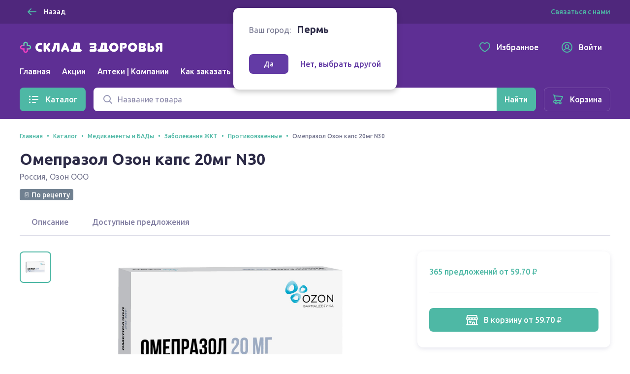

--- FILE ---
content_type: text/html; charset=utf-8
request_url: https://sklad-zdorovo.ru/catalog/Omeprazol-Ozon-kaps-20mg-N30_389223134
body_size: 29552
content:
<!doctype html>
<html data-n-head-ssr lang="ru" data-n-head="%7B%22lang%22:%7B%22ssr%22:%22ru%22%7D%7D">
  <head >
    <title>Омепразол Озон капс 20мг N30 купить, описание и инструкция по применению лекарства, купить Омепразол Озон капс 20мг N30 заказ на sklad-zdorovo.ru</title><meta data-n-head="ssr" charset="utf-8"><meta data-n-head="ssr" name="format-detection" content="telephone=no"><meta data-n-head="ssr" name="staticurl" content="/userfiles" value="/userfiles"><meta data-n-head="ssr" name="viewport" content="width=device-width, initial-scale=1, shrink-to-fit=no"><meta data-n-head="ssr" property="og:site_name" content="Склад здоровья"><meta data-n-head="ssr" name="msapplication-TileColor" content="#633ba5"><meta data-n-head="ssr" name="theme-color" content="#633ba5"><meta data-n-head="ssr" name="urlbase" content="/"><meta data-n-head="ssr" name="linkbase" content="/"><meta data-n-head="ssr" property="globalcityid" content="41"><meta data-n-head="ssr" property="globalcityname" content="Пермь"><meta data-n-head="ssr" property="location" content="Пермский край Пермь"><meta data-n-head="ssr" data-hid="keywords" name="keywords" content="Омепразол Озон капс 20мг N30 купить, описание и инструкция по применению лекарства, купить Омепразол Озон капс 20мг N30 заказ на sklad-zdorovo.ru"><meta data-n-head="ssr" data-hid="og:type" property="og:type" content="product"><meta data-n-head="ssr" data-hid="og:title" property="og:title" content="Омепразол Озон капс 20мг N30 купить"><meta data-n-head="ssr" data-hid="description" name="description" content="Купить Омепразол Озон капс 20мг N30 дешево в интернет аптеке Склад здоровья, можно купить из наличия или заказать"><meta data-n-head="ssr" data-hid="og:description" name="og:description" content="Купить Омепразол Озон капс 20мг N30 дешево в интернет аптеке Склад здоровья, можно купить из наличия или заказать"><meta data-n-head="ssr" data-hid="og:url" property="og:url" content="https://sklad-zdorovo.ru/catalog/Omeprazol-Ozon-kaps-20mg-N30_389223134"><meta data-n-head="ssr" data-hid="og:image" property="og:image" content="https://sklad-zdorovo.ru/images/goods/24425_omeprazol_ozon_kaps_20mg_30.jpg"><meta data-n-head="ssr" data-hid="og:image:height" property="og:image:height" content="420"><meta data-n-head="ssr" data-hid="og:image:width" property="og:image:width" content="420"><link data-n-head="ssr" rel="apple-touch-icon" sizes="60x60" href="/userfiles/site/apple-touch-icon-60x60.png"><link data-n-head="ssr" rel="apple-touch-icon" sizes="76x76" href="/userfiles/site/apple-touch-icon-76x76.png"><link data-n-head="ssr" rel="apple-touch-icon" sizes="120x120" href="/userfiles/site/apple-touch-icon-120x120.png"><link data-n-head="ssr" rel="apple-touch-icon" sizes="152x152" href="/userfiles/site/apple-touch-icon-152x152.png"><link data-n-head="ssr" rel="apple-touch-icon" sizes="180x180" href="/userfiles/site/apple-touch-icon-180x180.png"><link data-n-head="ssr" rel="icon" type="image/png" sizes="16x16" href="/favicon.ico"><link data-n-head="ssr" rel="icon" type="image/png" sizes="32x32" href="/favicon.ico"><link data-n-head="ssr" rel="icon" type="image/png" sizes="96x96" href="/favicon.ico"><link data-n-head="ssr" rel="icon" type="image/png" sizes="120x120" href="/favicon.ico"><link data-n-head="ssr" rel="manifest" href="/userfiles/site/site.webmanifest"><link data-n-head="ssr" rel="mask-icon" href="/userfiles/site/safari-pinned-tab.svg" color="#633ba5"><link data-n-head="ssr" data-hid="canonical" href="https://sklad-zdorovo.ru/catalog/Omeprazol-Ozon-kaps-20mg-N30_389223134" rel="canonical"><link rel="modulepreload" href="/_nuxt/js/ed796bb2d18245284811.js" as="script"><link rel="modulepreload" href="/_nuxt/js/e2dfdd88b41d551dfdd9.js" as="script"><link rel="preload" href="/_nuxt/css/5bd0246d2d7aec9c9238.css" as="style"><link rel="modulepreload" href="/_nuxt/js/49e020148bf2ec7e6047.js" as="script"><link rel="preload" href="/_nuxt/css/49d95d5146ea63ac1999.css" as="style"><link rel="modulepreload" href="/_nuxt/js/dd0b04bfde3aa7ce153c.js" as="script"><link rel="preload" href="/_nuxt/css/6ff39c4596c46b7796e6.css" as="style"><link rel="modulepreload" href="/_nuxt/js/ef2570f08c9d0feb5de7.js" as="script"><link rel="modulepreload" href="/_nuxt/js/51c0c16d26d8b22de693.js" as="script"><link rel="modulepreload" href="/_nuxt/js/150469c00060d1c69108.js" as="script"><link rel="modulepreload" href="/_nuxt/js/256ef703b6a5a0ecd545.js" as="script"><link rel="modulepreload" href="/_nuxt/js/b2ebd008d407e2702dc6.js" as="script"><link rel="modulepreload" href="/_nuxt/js/5cbc93d6a23bb8027116.js" as="script"><link rel="stylesheet" href="/_nuxt/css/5bd0246d2d7aec9c9238.css"><link rel="stylesheet" href="/_nuxt/css/49d95d5146ea63ac1999.css"><link rel="stylesheet" href="/_nuxt/css/6ff39c4596c46b7796e6.css">

    <!-- Other -->
    <script src="https://sso-forms-prod.t-static.ru/tid/widget.js"></script>
    <script src="https://telegram.org/js/telegram-web-app.js"></script>
    <script>window.yaContextCb=window.yaContextCb||[]</script>
    <script src="https://yandex.ru/ads/system/context.js" async></script>
    <script async type="text/javascript" src="https://static.xoalt.com/engine/engine.js"></script>

    

    <!-- Yandex.Metrika counter -->
    
    <script type="text/javascript">!function(e,a,t,n,c,r,m){e.ym=e.ym||function(){(e.ym.a=e.ym.a||[]).push(arguments)},e.ym.l=1*new Date,r=a.createElement(t),m=a.getElementsByTagName(t)[0],r.async=1,r.src="https://mc.yandex.ru/metrika/tag.js",m.parentNode.insertBefore(r,m)}(window,document,"script"),ym("31566508","init",{clickmap:!0,trackLinks:!0,accurateTrackBounce:!0,webvisor:!0,ecommerce:"yaDataLayer"}),window.yaDataLayer=window.yaDataLayer||[]</script>
    
    <!-- /Yandex.Metrika counter -->

    <!-- Global site tag (gtag.js) - Google Analytics -->
    
    <script async src="https://www.googletagmanager.com/gtag/js?id=UA-65450830-1&l=gDataLayer"></script>
    <script>function gtag(){gDataLayer.push(arguments)}window.gDataLayer=window.gDataLayer||[],gtag("js",new Date),gtag("config","UA-65450830-1")</script>
    
    <!-- /Global site tag (gtag.js) - Google Analytics -->

    <!-- RetailRocket tracker -->
    
    <script type="text/javascript">var rrPartnerId="59196de265bf19340caf0bc0",rrApi={},rrApiOnReady=rrApiOnReady||[];rrApi.addToBasket=rrApi.order=rrApi.categoryView=rrApi.view=rrApi.recomMouseDown=rrApi.recomAddToCart=function(){},function(r){var e,t=r.getElementsByTagName("script")[0];r.getElementById("rrApi-jssdk")||((e=r.createElement("script")).id="rrApi-jssdk",e.async=!0,e.src="//cdn.retailrocket.ru/content/javascript/tracking.js",t.parentNode.insertBefore(e,t))}(document)</script>
    
    <!-- /RetailRocket tracker -->

    <!-- Top.Mail.Ru counter -->
    
      <script type="text/javascript">var _tmr=window._tmr||(window._tmr=[]);_tmr.push({id:"3637669",type:"pageView",start:(new Date).getTime()}),function(e,t,r){if(!e.getElementById(r)){var n=e.createElement("script");n.type="text/javascript",n.async=!0,n.id=r,n.src="https://top-fwz1.mail.ru/js/code.js";var a=function(){var t=e.getElementsByTagName("script")[0];t.parentNode.insertBefore(n,t)};"[object Opera]"==t.opera?e.addEventListener("DOMContentLoaded",a,!1):a()}}(document,window,"tmr-code")</script>
      <noscript><div><img src="https://top-fwz1.mail.ru/counter?id=3637669;js=na" style="position:absolute;left:-9999px" alt="Top.Mail.Ru"></div></noscript>
    
    <!-- /Top.Mail.Ru counter -->
     
    
  </head>
  <body >
    <div data-server-rendered="true" id="__nuxt"><!----><div id="__layout"><div class="layout-default"><header class="layout-default__header"><div class="layout-top-bar text_size_small text_weight_medium layout-default__topbar"><div class="layout-top-bar__container container"><button tabindex="0" type="button" class="ui-button layout-back-button layout-top-bar__city ui-button_theme_ghost ui-button_corners_smooth ui-button_size_small"><span class="ui-button__inner"><i class="ui-icon ui-icon_size_24 ui-icon_arrow-left ui-button__icon ui-button__icon_prefix"><svg xmlns="http://www.w3.org/2000/svg" viewBox="0 0 24 24" height="24" width="24" class="ui-icon__svg"><path fill-rule="evenodd" d="M10.707 5.293a1 1 0 00-1.414 0l-6 6a1 1 0 000 1.414l6 6a1 1 0 001.414-1.414L6.414 13H20a1 1 0 100-2H6.414l4.293-4.293a1 1 0 000-1.414z" clip-rule="evenodd"></path></svg></i> <span class="ui-button__content">
  Назад
</span> <!----></span> <!----></button> <div class="layout-city text layout-top-bar__city"><i class="ui-icon ui-icon_size_16 ui-icon_pin-fill layout-city__element"><svg xmlns="http://www.w3.org/2000/svg" viewBox="0 0 16 16" height="16" width="16" class="ui-icon__svg"><path fill-rule="evenodd" d="M13.6 6.444C13.6 11.111 8 15 8 15s-5.6-3.889-5.6-8.556C2.4 3.438 4.907 1 8 1c3.093 0 5.6 2.438 5.6 5.444zM8 9.1a2.5 2.5 0 100-5 2.5 2.5 0 000 5z" clip-rule="evenodd"></path></svg></i> <span class="layout-city__element">Ваш город:</span> <a tabindex="0" class="ui-link city-link layout-city__element ui-link_theme_primary"><!----> <span class="ui-link__text">
    Пермь
  </span> <!----></a></div> <div class="layout-contacts layout-top-bar__contacts desktop-content"><div class="v-popover ui-popover-trigger layout-contacts__element"><div class="trigger" style="display:inline-block;"><a tabindex="0" class="ui-link ui-link_theme_primary"><!----> <span class="ui-link__text">
      Связаться с нами
    </span> <!----></a>  </div> <div id="popover_7w5h9yuq49" aria-hidden="true" tabindex="0" class="ui-popover ui-popover_theme_light" style="visibility:hidden;"><div class="ui-popover__inner ui-popover__inner_size_default"><div class="ui-popover__content ui-popover__content_theme_light" style="position:relative;"><div><div class="ui-list layout-contacts__menu text text_size_small"><ul class="ui-list__inner text text_weight_medium"><li class="ui-list-item ui-list-item_size_small"><a href="mailto:help@sklad-zdorovo.ru" tabindex="0" target="_blank" class="ui-list-item__inner ui-list-item__inner_link ui-list-item__inner_interactive"><span class="ui-list-item__icon ui-list-item__icon_prefix ui-list-item__icon_size_24"><i class="ui-icon ui-icon_size_24 ui-icon_mail"><svg xmlns="http://www.w3.org/2000/svg" viewBox="0 0 24 24" height="24" width="24" class="ui-icon__svg"><path d="M14.25 8.222c0-1.12-1.536-1.855-2.25-.453-.714-1.402-2.25-.666-2.25.453 0 .814.61 1.336 1.38 1.996.277.237.573.49.87.782.296-.291.593-.545.869-.782.77-.66 1.38-1.182 1.38-1.996z"></path><path fill-rule="evenodd" d="M3 22a2 2 0 01-2-2V9.641a2 2 0 01.982-1.722l7.983-4.717a4 4 0 014.07 0l7.982 4.717A2 2 0 0123 9.641V19.97A2.002 2.002 0 0121.016 22L21 22H3zm18-4.376V10l-5.143 4.286L21 17.624zm-6.888-4.487l5.312-4.427-6.407-3.786a2 2 0 00-2.035 0L4.576 8.71l5.312 4.427a4.001 4.001 0 014.224 0zm-5.969 1.149L3 10v7.624l5.143-3.338zM3 20h18l-7.772-5.045a2 2 0 00-2.456 0L3 20z" clip-rule="evenodd"></path></svg></i></span> <span class="ui-list-item__content">
          help@sklad-zdorovo.ru
        </span> <!----></a></li> <li class="ui-list-item ui-list-item_size_small"><a href="tg://resolve?domain=sklad_zdorovo_bot" tabindex="0" class="ui-list-item__inner ui-list-item__inner_link ui-list-item__inner_interactive"><span class="ui-list-item__icon ui-list-item__icon_prefix ui-list-item__icon_size_24"><i class="ui-icon ui-icon_size_24 ui-icon_telegram"><svg xmlns="http://www.w3.org/2000/svg" viewBox="0 0 24 24" height="24" width="24" class="ui-icon__svg"><path d="M22.442 4.666l-3.185 15.227c-.25 1.085-.828 1.373-1.733.862l-4.825-3.64-2.343 2.3c-.312.318-.64.478-.983.478l.374-5.028 8.948-8.236c.218-.224.218-.351 0-.383-.188-.064-.39-.016-.61.144L7.03 13.524l-4.778-1.532c-.53-.16-.78-.399-.75-.718.032-.32.36-.59.984-.814l18.598-7.374c.468-.16.843-.096 1.124.191.281.255.36.718.234 1.389z"></path></svg></i></span> <span class="ui-list-item__content">
          @sklad_zdorovo_bot
        </span> <!----></a></li></ul></div></div> <div tabindex="-1" class="resize-observer" data-v-8859cc6c></div></div> <div class="ui-popover__arrow ui-popover__arrow_theme_light"></div></div></div></div></div></div></div> <div class="layout-app-bar layout-default__app-bar"><div class="layout-app-bar__container container"><div class="layout-app-bar__navigation"><div class="layout-app-bar__logo-area"><a href="/" aria-label="Главная" class="link-active"><img src="/_nuxt/img/c82967e.png" srcset="/_nuxt/img/c82967e.png 1x, /_nuxt/img/41cd7c4.png 2x" alt="Склад здоровья" width="300" height="25" class="layout-app-bar__logo"></a></div> <nav class="layout-app-bar__desktop-navigation"><ul class="layout-menu text text_weight_medium"><li class="layout-menu__item"><a href="/" class="layout-menu__link">
      Главная
    </a></li><li class="layout-menu__item"><a href="/sales" class="layout-menu__link">
      Акции
    </a></li><li class="layout-menu__item"><a href="/apteki" class="layout-menu__link">
      Аптеки | Компании
    </a></li><li class="layout-menu__item"><a href="/help/order" class="layout-menu__link">
      Как заказать
    </a></li></ul></nav> <div class="layout-app-bar__controls"><a href="/favorites" tabindex="0" class="ui-button layout-app-bar__controls-item ui-button_theme_ghost ui-button_corners_smooth ui-button_size_default"><span class="ui-button__inner"><i class="ui-icon ui-icon_size_24 ui-icon_heart ui-button__icon ui-button__icon_prefix"><svg xmlns="http://www.w3.org/2000/svg" viewBox="0 0 24 24" height="24" width="24" class="ui-icon__svg"><path fill-rule="evenodd" d="M11.99 3.387a6.307 6.307 0 00-1.068-.663C9.832 2.188 8.85 2 7.455 2 3.716 2 1 5.078 1 9.075c0 3.02 1.694 5.935 4.849 8.755 1.656 1.48 3.77 2.945 5.285 3.724L12 22l.866-.446c1.515-.78 3.63-2.244 5.285-3.724C21.306 15.01 23 12.094 23 9.075 23 5.12 20.258 2.015 16.553 2c-1.447 0-2.38.171-3.45.692a6.172 6.172 0 00-1.113.695zM16.549 4c-1.235 0-1.848.138-2.572.49-.27.131-.52.288-.753.47l-1.223.96-1.231-.948a4.305 4.305 0 00-.73-.454C9.285 4.148 8.62 4 7.455 4 5.008 4 3 5.986 3 9.075c0 2.213 1.235 4.63 4.182 7.264 1.53 1.367 3.477 2.713 4.818 3.412 1.34-.699 3.288-2.045 4.818-3.412C19.765 13.705 21 11.289 21 9.075 21 6.034 18.97 4.012 16.549 4z" clip-rule="evenodd"></path></svg></i> <span class="ui-button__content">Избранное</span> <!----></span> <!----></a> <a href="/profile" tabindex="0" class="ui-button layout-app-bar__controls-item ui-button_theme_ghost ui-button_corners_smooth ui-button_size_default"><span class="ui-button__inner"><i class="ui-icon ui-icon_size_24 ui-icon_user ui-button__icon ui-button__icon_prefix"><svg xmlns="http://www.w3.org/2000/svg" viewBox="0 0 24 24" height="24" width="24" class="ui-icon__svg"><path fill-rule="evenodd" d="M6.14 18.831A8.965 8.965 0 0012 21a8.965 8.965 0 005.86-2.169l-.004-.009a4.327 4.327 0 00-.813-1.115c-.8-.8-2.29-1.707-5.043-1.707s-4.243.907-5.043 1.707a4.328 4.328 0 00-.813 1.115l-.004.01zm-1.418-1.536a9 9 0 1114.556 0 6.474 6.474 0 00-.82-1.002c-.857-.856-2.126-1.658-3.963-2.047a4.5 4.5 0 10-4.99 0c-1.837.389-3.106 1.19-3.962 2.047a6.472 6.472 0 00-.821 1.002zM1 12c0 6.075 4.925 11 11 11s11-4.925 11-11S18.075 1 12 1 1 5.925 1 12zm11-4a2.5 2.5 0 100 5 2.5 2.5 0 000-5z" clip-rule="evenodd"></path></svg></i> <span class="ui-button__content">Войти</span> <!----></span> <!----></a> <img src="/userfiles/images/brand-logo.png" alt="Склад здоровья" class="layout-app-bar__new-logo"></div> <div class="layout-mobile-menu layout-app-bar__mobile-menu"><button tabindex="0" aria-label="Меню" type="button" class="ui-button layout-mobile-menu__toggler ui-button_theme_ghost ui-button_corners_smooth ui-button_size_default ui-button_square"><span class="ui-button__inner"><!----> <span class="ui-button__content"><i class="ui-icon ui-icon_size_24 ui-icon_menu layout-header__mobile-menu-icon"><svg xmlns="http://www.w3.org/2000/svg" viewBox="0 0 24 24" height="24" width="24" class="ui-icon__svg"><path d="M3 7a1 1 0 011-1h16a1 1 0 110 2H4a1 1 0 01-1-1zM3 12a1 1 0 011-1h16a1 1 0 110 2H4a1 1 0 01-1-1zM4 16a1 1 0 100 2h16a1 1 0 100-2H4z"></path></svg></i></span> <!----></span> <!----></button> <!----></div></div> <div tabindex="-1" class="ui-dropdown layout-app-bar__search"><form class="layout-search-form"><div class="ui-input-group"><!----> <div class="ui-input-group__part ui-input-group__part_inner"><div class="ui-input ui-input_theme_white ui-input_size_default ui-input_icon_prefix"><span class="ui-input__icon ui-input__icon_prefix"><i class="ui-icon ui-icon_size_24 ui-icon_search"><svg xmlns="http://www.w3.org/2000/svg" viewBox="0 0 24 24" height="24" width="24" class="ui-icon__svg"><path fill-rule="evenodd" d="M10.5 5a5.5 5.5 0 100 11 5.5 5.5 0 000-11zM3 10.5a7.5 7.5 0 1113.463 4.55l4.244 4.243a1 1 0 01-1.414 1.414l-4.244-4.244A7.5 7.5 0 013 10.5z" clip-rule="evenodd"></path></svg></i></span> <input type="text" value="" placeholder="Название товара" title="Поиск" aria-label="Поиск" name="q" autocomplete="off" class="ui-input__field"> <span><!----></span> </div></div> <div class="ui-input-group__part ui-input-group__part_append"><button tabindex="0" aria-label="Найти" type="submit" class="ui-button ui-button_theme_primary ui-button_corners_smooth ui-button_size_default"><span class="ui-button__inner"><!----> <span class="ui-button__content"><i class="ui-icon ui-icon_size_24 ui-icon_search 
            layout-search-form__search-label
            layout-search-form__search-label_mobile
          "><svg xmlns="http://www.w3.org/2000/svg" viewBox="0 0 24 24" height="24" width="24" class="ui-icon__svg"><path fill-rule="evenodd" d="M10.5 5a5.5 5.5 0 100 11 5.5 5.5 0 000-11zM3 10.5a7.5 7.5 0 1113.463 4.55l4.244 4.243a1 1 0 01-1.414 1.414l-4.244-4.244A7.5 7.5 0 013 10.5z" clip-rule="evenodd"></path></svg></i> <span class="
            layout-search-form__search-label
            layout-search-form__search-label_desktop
          ">Найти</span></span> <!----></span> <!----></button></div></div></form> <!----></div></div></div></header> <div class="layout-catalog-bar layout-default__catalog-bar desktop-content"><div class="layout-catalog-bar__container container"><div class="layout-catalog-bar__catalog-trigger"><button tabindex="0" type="button" class="ui-button ui-button_theme_primary ui-button_corners_smooth ui-button_size_default"><span class="ui-button__inner"><i class="ui-icon ui-icon_size_24 ui-icon_list ui-button__icon ui-button__icon_prefix"><svg xmlns="http://www.w3.org/2000/svg" viewBox="0 0 24 24" height="24" width="24" class="ui-icon__svg"><path d="M3.5 4.5a1.5 1.5 0 100 3 1.5 1.5 0 000-3zM9 5a1 1 0 000 2h11a1 1 0 100-2H9zM3.5 10.5a1.5 1.5 0 100 3 1.5 1.5 0 000-3zM9 11a1 1 0 100 2h11a1 1 0 100-2H9zM2 18a1.5 1.5 0 113 0 1.5 1.5 0 01-3 0zM8 18a1 1 0 011-1h6a1 1 0 110 2H9a1 1 0 01-1-1z"></path></svg></i> <span class="ui-button__content">
          Каталог
        </span> <!----></span> <!----></button></div> <div tabindex="-1" class="ui-dropdown layout-catalog-bar__search"><form class="layout-search-form"><div class="ui-input-group"><!----> <div class="ui-input-group__part ui-input-group__part_inner"><div class="ui-input ui-input_theme_white ui-input_size_default ui-input_icon_prefix"><span class="ui-input__icon ui-input__icon_prefix"><i class="ui-icon ui-icon_size_24 ui-icon_search"><svg xmlns="http://www.w3.org/2000/svg" viewBox="0 0 24 24" height="24" width="24" class="ui-icon__svg"><path fill-rule="evenodd" d="M10.5 5a5.5 5.5 0 100 11 5.5 5.5 0 000-11zM3 10.5a7.5 7.5 0 1113.463 4.55l4.244 4.243a1 1 0 01-1.414 1.414l-4.244-4.244A7.5 7.5 0 013 10.5z" clip-rule="evenodd"></path></svg></i></span> <input type="text" value="" placeholder="Название товара" title="Поиск" aria-label="Поиск" name="q" autocomplete="off" class="ui-input__field"> <span><!----></span> </div></div> <div class="ui-input-group__part ui-input-group__part_append"><button tabindex="0" aria-label="Найти" type="submit" class="ui-button ui-button_theme_primary ui-button_corners_smooth ui-button_size_default"><span class="ui-button__inner"><!----> <span class="ui-button__content"><i class="ui-icon ui-icon_size_24 ui-icon_search 
            layout-search-form__search-label
            layout-search-form__search-label_mobile
          "><svg xmlns="http://www.w3.org/2000/svg" viewBox="0 0 24 24" height="24" width="24" class="ui-icon__svg"><path fill-rule="evenodd" d="M10.5 5a5.5 5.5 0 100 11 5.5 5.5 0 000-11zM3 10.5a7.5 7.5 0 1113.463 4.55l4.244 4.243a1 1 0 01-1.414 1.414l-4.244-4.244A7.5 7.5 0 013 10.5z" clip-rule="evenodd"></path></svg></i> <span class="
            layout-search-form__search-label
            layout-search-form__search-label_desktop
          ">Найти</span></span> <!----></span> <!----></button></div></div></form> <!----></div> <a href="/shopcart" tabindex="0" class="ui-button ui-button_theme_ghost ui-button_corners_smooth ui-button_size_default ui-button_outline"><span class="ui-button__inner"><i class="ui-icon ui-icon_size_24 ui-icon_cart ui-button__icon ui-button__icon_prefix"><svg xmlns="http://www.w3.org/2000/svg" viewBox="0 0 24 24" height="24" width="24" class="ui-icon__svg"><path fill-rule="evenodd" d="M6.071 4.003c-.177 0-.349.02-.511.057a4.344 4.344 0 00-.853-1.267C4.138 2.224 3.242 2 2 2v2c.758 0 1.195.11 1.293.207C3.67 4.585 4 5.353 4 6l.01.141.98 6.86C3.5 13 2 14.5 2 16.5s1.5 3.5 2.943 3.498h.227a3.001 3.001 0 005.66.002h2.34a3.001 3.001 0 100-2h-2.34a3.001 3.001 0 00-5.66 0H5c-.5 0-1-.5-1-1.5s.5-1.5 1.05-1.501h1.974l.014.001h10.079l.148-.047a2.625 2.625 0 001.652-1.55l.448-.887 1.053-2.092c.845-1.683 1.377-2.752 1.495-3.015.604-1.349-.62-2.387-1.872-2.409L6.07 4.003zM16.77 13H7.113a.17.17 0 01-.123-.14L6.01 6l13.883.995c-.242.495-.684 1.38-1.262 2.531l-.015.029c-.33.657-.683 1.36-1.037 2.06l-.471.934-.05.113a.625.625 0 01-.289.338zM16 20a1 1 0 100-2 1 1 0 000 2zm-7-1a1 1 0 11-2 0 1 1 0 012 0z" clip-rule="evenodd"></path></svg></i> <span class="ui-button__content">Корзина</span> <!----></span> <!----></a></div></div> <div class="layout-default__search-bar"><div tabindex="-1" class="ui-dropdown layout-default__search"><form class="layout-search-form"><div class="ui-input-group"><!----> <div class="ui-input-group__part ui-input-group__part_inner"><div class="ui-input ui-input_theme_white ui-input_size_default ui-input_icon_prefix"><span class="ui-input__icon ui-input__icon_prefix"><i class="ui-icon ui-icon_size_24 ui-icon_search"><svg xmlns="http://www.w3.org/2000/svg" viewBox="0 0 24 24" height="24" width="24" class="ui-icon__svg"><path fill-rule="evenodd" d="M10.5 5a5.5 5.5 0 100 11 5.5 5.5 0 000-11zM3 10.5a7.5 7.5 0 1113.463 4.55l4.244 4.243a1 1 0 01-1.414 1.414l-4.244-4.244A7.5 7.5 0 013 10.5z" clip-rule="evenodd"></path></svg></i></span> <input type="text" value="" placeholder="Название товара" title="Поиск" aria-label="Поиск" name="q" autocomplete="off" class="ui-input__field"> <span><!----></span> </div></div> <div class="ui-input-group__part ui-input-group__part_append"><button tabindex="0" aria-label="Найти" type="submit" class="ui-button ui-button_theme_primary ui-button_corners_smooth ui-button_size_default"><span class="ui-button__inner"><!----> <span class="ui-button__content"><i class="ui-icon ui-icon_size_24 ui-icon_search 
            layout-search-form__search-label
            layout-search-form__search-label_mobile
          "><svg xmlns="http://www.w3.org/2000/svg" viewBox="0 0 24 24" height="24" width="24" class="ui-icon__svg"><path fill-rule="evenodd" d="M10.5 5a5.5 5.5 0 100 11 5.5 5.5 0 000-11zM3 10.5a7.5 7.5 0 1113.463 4.55l4.244 4.243a1 1 0 01-1.414 1.414l-4.244-4.244A7.5 7.5 0 013 10.5z" clip-rule="evenodd"></path></svg></i> <span class="
            layout-search-form__search-label
            layout-search-form__search-label_desktop
          ">Найти</span></span> <!----></span> <!----></button></div></div></form> <!----></div></div> <!----> <div class="layout-city-confirm-dialog"><div class="text"><span class="layout-city-confirm-dialog__label">Ваш город:</span> <span class="
        layout-city-confirm-dialog__city
        text text_size_title text_weight_bold
      ">
      Пермь
    </span></div> <div class="layout-city-confirm-dialog__controls"><button tabindex="0" type="button" class="ui-button layout-city-confirm-dialog__confirm ui-button_theme_secondary ui-button_corners_smooth ui-button_size_small"><span class="ui-button__inner"><!----> <span class="ui-button__content">
      Да
    </span> <!----></span> <!----></button> <a tabindex="0" class="ui-link layout-city-confirm-dialog__reset ui-link_theme_secondary"><!----> <span class="ui-link__text"><span class="text text_weight_medium">Нет, выбрать другой</span></span> <!----></a></div></div> <div class="layout-default__page"><main itemtype="https://schema.org/Product" itemscope="itemscope" class="goods-details-page page"><meta content="/images/goods/24425_omeprazol_ozon_kaps_20mg_30.jpg" itemprop="image"> <div xoalt-data-spot="34154" xoalt-data-format="auto" class="adsbyxoalt goods-details-page__side-ad-1 container" style="width: 100%; height: 100%"></div> <header class="page-header container"><div itemtype="http://schema.org/BreadcrumbList" itemscope="itemscope" class="ui-breadcrumbs text text_weight_medium page-header__breadcrumbs text text_size_caption"><ul class="ui-breadcrumbs__list"><li itemprop="itemListElement" itemtype="https://schema.org/ListItem" itemscope="itemscope" class="ui-breadcrumbs__item"><a href="/" tabindex="0" itemprop="item" class="ui-link link-active ui-link_theme_primary"><!----> <span class="ui-link__text"><span itemprop="name">Главная</span> <meta itemprop="position" content="1"></span> <!----></a></li><li itemprop="itemListElement" itemtype="https://schema.org/ListItem" itemscope="itemscope" class="ui-breadcrumbs__item"><a href="/catalog" tabindex="0" itemprop="item" class="ui-link link-active ui-link_theme_primary"><!----> <span class="ui-link__text"><span itemprop="name">Каталог</span> <meta itemprop="position" content="2"></span> <!----></a></li><li itemprop="itemListElement" itemtype="https://schema.org/ListItem" itemscope="itemscope" class="ui-breadcrumbs__item"><a href="/catalog/medikamenty-i-bady" tabindex="0" itemprop="item" class="ui-link ui-link_theme_primary"><!----> <span class="ui-link__text"><span itemprop="name">Медикаменты и БАДы</span> <meta itemprop="position" content="3"></span> <!----></a></li><li itemprop="itemListElement" itemtype="https://schema.org/ListItem" itemscope="itemscope" class="ui-breadcrumbs__item"><a href="/catalog/medikamenty-i-bady/zabolevaniya-zhkt" tabindex="0" itemprop="item" class="ui-link ui-link_theme_primary"><!----> <span class="ui-link__text"><span itemprop="name">Заболевания ЖКТ</span> <meta itemprop="position" content="4"></span> <!----></a></li><li itemprop="itemListElement" itemtype="https://schema.org/ListItem" itemscope="itemscope" class="ui-breadcrumbs__item"><a href="/catalog/medikamenty-i-bady/zabolevaniya-zhkt/protivoyazvennye" tabindex="0" itemprop="item" class="ui-link ui-link_theme_primary"><!----> <span class="ui-link__text"><span itemprop="name">Противоязвенные</span> <meta itemprop="position" content="5"></span> <!----></a></li><li itemprop="itemListElement" itemtype="https://schema.org/ListItem" itemscope="itemscope" class="ui-breadcrumbs__item"><span itemprop="item"><span itemprop="name">Омепразол Озон капс 20мг N30</span> <meta itemprop="position" content="6"></span></li></ul></div> <h1 class="text text_size_display-1 text_weight_bold"><span itemprop="name">Омепразол Озон капс 20мг N30</span></h1> <div class="page-header__description"><div itemprop="manufacturer" itemtype="https://schema.org/Organization" itemscope="itemscope"><span itemtype="location">Россия</span>,
        <span itemtype="legalName">Озон ООО</span></div> <div class="goods-tags goods-details-page__tags text text_size_small"><ul class="goods-tags__list goods-tags__list_direction_horizontal"><li class="goods-tags__item"><span class="ui-tag text text_weight_medium ui-tag_theme_secondary" style="color:#ffffff;background-color:#708090;">
    📄 По рецепту
  </span></li></ul></div></div> <!----></header> <section class="container"><div class="goods-details-page__details content-section"><div class="ui-tabs text text_weight_medium goods-details-page__tabs conainer-ignore-mobile"><!----> <ul class="ui-tabs__list"><li><a href="#description" tabindex="0" class="ui-tabs__item">
        Описание
      </a></li><li><a href="#pharmacies" tabindex="0" class="ui-tabs__item">
        Доступные предложения
      </a></li></ul> <!----></div> <div class="goods-gallery 
          goods-details-page__gallery goods-details-page__details-part
          content-section-small
        "><div class="goods-gallery__view"><div class="goods-gallery__active-picture-area goods-gallery__active-picture-area_gallery_trigger"><img src="/images/goods/24425_omeprazol_ozon_kaps_20mg_30.jpg" srcset="/images/goods/24425_omeprazol_ozon_kaps_20mg_30.jpg 1x" loading="lazy" alt="Омепразол Озон капс 20мг N30" class="goods-photo goods-gallery__picture"></div> <div class="goods-gallery__append"><p class="
              goods-details-page__note
              text text_size_caption text_align_center
            ">
            Внешний вид товара может отличаться от изображённого на фотографии
          </p></div></div> <div class="goods-gallery__sidebar"><ul class="goods-gallery__preview-list"><li class="goods-gallery__preview-item"><div tabindex="0" class="goods-gallery__preview goods-gallery__preview_active"><img src="/images/goods/24425_omeprazol_ozon_kaps_20mg_30.jpg" srcset="/images/goods/24425_omeprazol_ozon_kaps_20mg_30.jpg 1x" loading="lazy" alt="Омепразол Озон капс 20мг N30" class="goods-photo goods-gallery__picture"></div></li> <!----></ul></div> <div tabindex="-1" class="ui-overlay ui-modal-overlay ui-gallery-modal ui-modal-overlay_fullscreen" style="display:none;"><div class="ui-overlay__inner"><div class="ui-modal ui-modal_fullscreen "><div><button tabindex="0" aria-label="Закрыть" type="button" class="ui-button ui-modal__close-button ui-button_theme_white ui-button_corners_smooth ui-button_size_small ui-button_square"><span class="ui-button__inner"><!----> <span class="ui-button__content"><i class="ui-icon ui-icon_size_24 ui-icon_mark"><svg xmlns="http://www.w3.org/2000/svg" viewBox="0 0 24 24" height="24" width="24" class="ui-icon__svg"><path d="M18.364 5.636a1 1 0 00-1.414 0L12 10.586l-4.95-4.95A1 1 0 005.636 7.05l4.95 4.95-4.95 4.95a1 1 0 001.414 1.414l4.95-4.95 4.95 4.95a1 1 0 001.414-1.414L13.414 12l4.95-4.95a1 1 0 000-1.414z"></path></svg></i></span> <!----></span> <!----></button></div> <!----> <div class="ui-modal__content"><ul class="ui-gallery-modal__sidebar ui-gallery-modal__preview-list"><li class="ui-gallery-modal__preview-item"><div tabindex="0" class="ui-gallery-modal__preview ui-gallery-modal__preview_active"><img src="/images/goods/24425_omeprazol_ozon_kaps_20mg_30.jpg" class="ui-gallery-modal__picture ui-gallery-modal__picture_preview"></div></li></ul> <div class="ui-gallery-modal__inner"><!----> <div class="ui-gallery-modal__active-picture-box"><div class="ui-gallery-modal__active-picture ui-gallery-modal__active-picture_single-child" style="background-image:url(/images/goods/24425_omeprazol_ozon_kaps_20mg_30.jpg);"></div> <div class="ui-gallery-modal__control ui-gallery-modal__control_prev ui-gallery-modal__control_disabled"><i class="ui-icon ui-icon_size_24 ui-icon_arrow-left ui-gallery-modal__arrow ui-gallery-modal__arrow_prev"><svg xmlns="http://www.w3.org/2000/svg" viewBox="0 0 24 24" height="24" width="24" class="ui-icon__svg"><path fill-rule="evenodd" d="M10.707 5.293a1 1 0 00-1.414 0l-6 6a1 1 0 000 1.414l6 6a1 1 0 001.414-1.414L6.414 13H20a1 1 0 100-2H6.414l4.293-4.293a1 1 0 000-1.414z" clip-rule="evenodd"></path></svg></i></div> <div class="ui-gallery-modal__control ui-gallery-modal__control_next ui-gallery-modal__control_disabled"><i class="ui-icon ui-icon_size_24 ui-icon_arrow-right ui-gallery-modal__arrow ui-gallery-modal__arrow_next"><svg xmlns="http://www.w3.org/2000/svg" viewBox="0 0 24 24" height="24" width="24" class="ui-icon__svg"><path fill-rule="evenodd" d="M13.293 5.293a1 1 0 011.414 0l6 6a1 1 0 010 1.414l-6 6a1 1 0 01-1.414-1.414L17.586 13H4a1 1 0 110-2h13.586l-4.293-4.293a1 1 0 010-1.414z" clip-rule="evenodd"></path></svg></i></div></div></div></div> <!----></div></div></div></div> <aside class="
          goods-details-page__sidebar goods-details-page__details-part
          content-section-small
        "><div class="goods-details-page__side-tools"><div class="goods-offer-panel"><!----> <ul class="goods-offer-panel__records-list goods-offer-panel__part"><li class="
        goods-offer-panel__records-item
        goods-offer-panel__records-availability
      "><a href="/catalog/Omeprazol-Ozon-kaps-20mg-N30_389223134/pharmacies" tabindex="0" class="ui-link text_weight_bold text_weight_medium ui-link_theme_primary"><!----> <span class="ui-link__text">
  365 предложений<span> от 59.70 ₽</span></span> <!----></a></li> <!----></ul> <hr class="divider-line goods-offer-panel__part"> <div class="goods-offer-panel__part"><div class="goods-reservation-form"><div><button tabindex="0" type="button" class="ui-button goods-reservation-form__button ui-button_theme_primary ui-button_corners_smooth ui-button_size_default ui-button_fluid"><span class="ui-button__inner"><i class="ui-icon ui-icon_size_24 ui-icon_pharmacy ui-button__icon ui-button__icon_prefix"><svg xmlns="http://www.w3.org/2000/svg" viewBox="0 0 24 24" height="24" width="24" class="ui-icon__svg"><path d="M8.5 19c.33-.328.66-.613.966-.88.856-.742 1.534-1.33 1.534-2.245 0-1.26-1.707-2.087-2.5-.51-.793-1.577-2.5-.75-2.5.51 0 .915.678 1.503 1.534 2.245.307.266.636.552.966.88z"></path><path fill-rule="evenodd" d="M20.491 2a2 2 0 011.923 1.45l1.135 4.33A3.5 3.5 0 0122 12.663v8.338h1.001a1 1 0 110 2H1a1 1 0 110-2h1v-8.337A3.5 3.5 0 01.45 7.781l1.136-4.33A2 2 0 013.509 2H20.49zM2.651 7H21.35l-.858-3H3.51L2.65 7zm-.566 2a1.5 1.5 0 102.83 0h-2.83zm5.5 0a1.5 1.5 0 102.83 0h-2.83zm6 0a1.5 1.5 0 102.83 0h-2.83zm5.5 0a1.5 1.5 0 102.83 0h-2.83zM4 12.965V21h8v-2.5a3 3 0 116 0V21h2v-8.035a3.497 3.497 0 01-2.25-1.3 3.498 3.498 0 01-5.75-.361 3.498 3.498 0 01-5.75.361 3.497 3.497 0 01-2.25 1.3zM16 21v-2.5a1 1 0 10-2 0V21h2z" clip-rule="evenodd"></path></svg></i> <span class="ui-button__content"><span class="goods-reservation-form__button-label">
        В корзину
        <span>от 59.70 ₽</span></span></span> <!----></span> <!----></button></div></div></div> <!----></div> <div class="goods-details-page__side-action-row"><button tabindex="0" type="button" class="ui-button goods-favorite-button goods-details-page__side-action ui-button_theme_plain ui-button_corners_smooth ui-button_size_small ui-button_fluid"><span class="ui-button__inner"><!----> <span class="ui-button__content"><span class="goods-favorite-button__inner"><i class="ui-icon ui-icon_size_24 ui-icon_heart goods-favorite-button__icon"><svg xmlns="http://www.w3.org/2000/svg" viewBox="0 0 24 24" height="24" width="24" class="ui-icon__svg"><path fill-rule="evenodd" d="M11.99 3.387a6.307 6.307 0 00-1.068-.663C9.832 2.188 8.85 2 7.455 2 3.716 2 1 5.078 1 9.075c0 3.02 1.694 5.935 4.849 8.755 1.656 1.48 3.77 2.945 5.285 3.724L12 22l.866-.446c1.515-.78 3.63-2.244 5.285-3.724C21.306 15.01 23 12.094 23 9.075 23 5.12 20.258 2.015 16.553 2c-1.447 0-2.38.171-3.45.692a6.172 6.172 0 00-1.113.695zM16.549 4c-1.235 0-1.848.138-2.572.49-.27.131-.52.288-.753.47l-1.223.96-1.231-.948a4.305 4.305 0 00-.73-.454C9.285 4.148 8.62 4 7.455 4 5.008 4 3 5.986 3 9.075c0 2.213 1.235 4.63 4.182 7.264 1.53 1.367 3.477 2.713 4.818 3.412 1.34-.699 3.288-2.045 4.818-3.412C19.765 13.705 21 11.289 21 9.075 21 6.034 18.97 4.012 16.549 4z" clip-rule="evenodd"></path></svg></i> В избранное</span></span> <!----></span> <!----></button> <div class="v-popover ui-popover-trigger goods-share-button goods-details-page__side-action"><div class="trigger" style="display:inline-block;"><button tabindex="0" type="button" class="ui-button ui-button_theme_plain ui-button_corners_smooth ui-button_size_small ui-button_fluid"><span class="ui-button__inner"><i class="ui-icon ui-icon_size_24 ui-icon_external-link ui-button__icon ui-button__icon_prefix"><svg xmlns="http://www.w3.org/2000/svg" viewBox="0 0 24 24" height="24" width="24" class="ui-icon__svg"><path d="M11.704 13.707l7.293-7.293V11h2V3h-8v2h4.586l-7.293 7.293 1.414 1.414z"></path><path d="M19 19v-5h-2v5H5V7h5V5H5a2 2 0 00-2 2v12a2 2 0 002 2h12a2 2 0 002-2z"></path></svg></i> <span class="ui-button__content">Поделиться</span> <!----></span> <!----></button> </div> <div id="popover_pggy6ly6l2" aria-hidden="true" class="ui-popover ui-popover_theme_dark" style="visibility:hidden;"><div class="ui-popover__inner ui-popover__inner_size_small"><div class="ui-popover__content ui-popover__content_theme_dark" style="position:relative;"><div><p class="text text_size_small">Ссылка скопирована</p></div> <div tabindex="-1" class="resize-observer" data-v-8859cc6c></div></div> <div class="ui-popover__arrow ui-popover__arrow_theme_dark"></div></div></div></div></div> <div xoalt-data-spot="34155" xoalt-data-format="auto" class="adsbyxoalt goods-details-page__side-ad-2" style="display: inline-block; width: 100%; height: 100%"></div></div></aside> <div class="goods-details-page__other-info"><!----> <section id="description" class="goods-details-page__details-part content-section-large"><h2 class="text text_size_headline text_weight_bold">Описание</h2> <div class="ui-collapsed-content goods-details-page__section-part ui-collapsed-content_collapsed"><div class="ui-collapsed-content__content" style="max-height:312px;"><div itemprop="description" class="custom-html content-text"><h2>Кратко о товаре</h2><p>Омепразол Озон выпускается в форме капсул по 20 мг. Применяется для снижения кислотности желудочного сока и лечения заболеваний желудочно-кишечного тракта.</p><h2>Состав</h2><dl><dt><strong>Активное вещество:</strong></dt><dd><p>Омепразол</p></dd></dl><h2>Фармакологические свойства</h2><p>Ингибитор H+-K+-АТФ-азы, тормозит активность фермента в париетальных клетках желудка, снижая секрецию соляной кислоты. Обладает бактерицидным эффектом в отношении Helicobacter pylori, что способствует заживлению слизистой и длительной ремиссии.</p><h2>Показания к применению</h2><ul><li>Язвенная болезнь желудка и двенадцатиперстной кишки в фазе обострения, включая ассоциированную с Helicobacter pylori</li><li>Рефлюкс-эзофагит</li><li>Синдром Золлингера-Эллисона</li><li>Эрозивно-язвенные поражения желудка и двенадцатиперстной кишки, связанные с приемом НПВС</li></ul><h2>Способ применения и дозировка</h2><p>Принимать внутрь по 20-40 мг 1-2 раза в сутки. Суточная доза составляет 20-80 мг. Продолжительность лечения варьируется от 2 до 8 недель. Перед применением рекомендуется ознакомиться с инструкцией или проконсультироваться с врачом.</p><h2>FAQ</h2><dl><dt><strong>Что содержит препарат Омепразол Озон?</strong></dt><dd><p>Активным веществом является омепразол.</p></dd><dt><strong>Как действует Омепразол Озон?</strong></dt><dd><p>Он снижает секрецию соляной кислоты за счет ингибирования фермента H+-K+-АТФ-азы в желудке.</p></dd><dt><strong>Для каких заболеваний применяется данный препарат?</strong></dt><dd><p>Для лечения язвенной болезни желудка, рефлюкс-эзофагита, синдрома Золлингера-Эллисона и других эрозивно-язвенных заболеваний ЖКТ.</p></dd><dt><strong>Какая дозировка Омепразол Озон рекомендована?</strong></dt><dd><p>20-40 мг 1-2 раза в сутки, суточная доза не должна превышать 80 мг.</p></dd><dt><strong>Сколько длится курс лечения?</strong></dt><dd><p>От 2 до 8 недель в зависимости от заболевания.</p></dd></dl></div></div> <!----></div></section> <section id="pharmacies" class="goods-details-page__details-part content-section-large"><h2 class="text text_size_headline text_weight_bold">
            Доступные предложения
          </h2> <div class="ui-rows-list goods-details-page__section-part"><div class="ui-rows-list__item"><!----> <div itemtype="https://schema.org/Pharmacy" itemscope="itemscope" class="pickpoint-row"><div class="pickpoint-row__info"><div><div class="pickpoint-row__brand"><img src="/images/pharmacybrands/planetazdorov.png" alt="Планета здоровья" class="pickpoint-row__brand-icon"> <span class="pickpoint-row__brand-name text text_size_small">
          Планета здоровья
        </span></div> <div itemprop="address" itemtype="https://schema.org/PostalAddress" itemscope="itemscope" class="pickpoint-row__address text text_size_lead text_weight_bold"><span itemprop="streetAddress">Франко, 46</span></div> <div itemprop="openingHours" class="pickpoint-row__worktime text text_size_small">
        24
      </div></div> <div class="pickpoint-row__phone-link text text_weight_medium"><a href="tel:73422198484" tabindex="0" itemprop="telephone" class="ui-link ui-link_theme_primary"><!----> <span class="ui-link__text">
        +7 (342) 219-84-84
      </span> <!----></a></div></div> <div class="pickpoint-row__controls"><a href="/apteki/575" tabindex="0" target="_blank" class="ui-button pickpoint-map-link ui-button_theme_secondary ui-button_corners_smooth ui-button_size_small ui-button_outline ui-button_fluid"><span class="ui-button__inner"><i class="ui-icon ui-icon_size_24 ui-icon_map ui-button__icon ui-button__icon_prefix"><svg xmlns="http://www.w3.org/2000/svg" viewBox="0 0 24 24" height="24" width="24" class="ui-icon__svg"><path fill-rule="evenodd" d="M8.684 21.949a1 1 0 00.812-.08l6.162-3.522a1 1 0 01.867-.06l4.104 1.642A1 1 0 0022 19V5a1 1 0 00-.629-.928l-5-2a1 1 0 00-.867.06L9.28 5.688a1 1 0 01-.812.08L3.316 4.052A1 1 0 002 5v14a1 1 0 00.684.949l6 2zM14 16.99l-4 2.286V7.58l4-2.285V16.99zm2-1.068l4 1.6V5.677l-3.923-1.57-.077.045v11.771zm-8 3.69l-4-1.334V6.387l4 1.334v11.892z" clip-rule="evenodd"></path></svg></i> <span class="ui-button__content">
        На карте
      </span> <!----></span> <!----></a></div> <div class="pickpoint-row__order-row"><div class="pickpoint-row__cost"><div itemprop="price" class="text text_size_title text_weight_bold">
        65.30 ₽
      </div> <!----></div> <div><div price="65.3" class="goods-reservation-form"><div><button tabindex="0" type="button" class="ui-button goods-reservation-form__button ui-button_theme_primary ui-button_corners_smooth ui-button_size_default ui-button_fluid"><span class="ui-button__inner"><i class="ui-icon ui-icon_size_24 ui-icon_cart ui-button__icon ui-button__icon_prefix"><svg xmlns="http://www.w3.org/2000/svg" viewBox="0 0 24 24" height="24" width="24" class="ui-icon__svg"><path fill-rule="evenodd" d="M6.071 4.003c-.177 0-.349.02-.511.057a4.344 4.344 0 00-.853-1.267C4.138 2.224 3.242 2 2 2v2c.758 0 1.195.11 1.293.207C3.67 4.585 4 5.353 4 6l.01.141.98 6.86C3.5 13 2 14.5 2 16.5s1.5 3.5 2.943 3.498h.227a3.001 3.001 0 005.66.002h2.34a3.001 3.001 0 100-2h-2.34a3.001 3.001 0 00-5.66 0H5c-.5 0-1-.5-1-1.5s.5-1.5 1.05-1.501h1.974l.014.001h10.079l.148-.047a2.625 2.625 0 001.652-1.55l.448-.887 1.053-2.092c.845-1.683 1.377-2.752 1.495-3.015.604-1.349-.62-2.387-1.872-2.409L6.07 4.003zM16.77 13H7.113a.17.17 0 01-.123-.14L6.01 6l13.883.995c-.242.495-.684 1.38-1.262 2.531l-.015.029c-.33.657-.683 1.36-1.037 2.06l-.471.934-.05.113a.625.625 0 01-.289.338zM16 20a1 1 0 100-2 1 1 0 000 2zm-7-1a1 1 0 11-2 0 1 1 0 012 0z" clip-rule="evenodd"></path></svg></i> <span class="ui-button__content"><span class="goods-reservation-form__button-label">в корзину <!----></span></span> <!----></span> <!----></button></div></div></div></div></div></div><div class="ui-rows-list__item"><!----> <div itemtype="https://schema.org/Pharmacy" itemscope="itemscope" class="pickpoint-row"><div class="pickpoint-row__info"><div><div class="pickpoint-row__brand"><img src="/images/pharmacybrands/planetazdorov.png" alt="Планета здоровья" class="pickpoint-row__brand-icon"> <span class="pickpoint-row__brand-name text text_size_small">
          Планета здоровья
        </span></div> <div itemprop="address" itemtype="https://schema.org/PostalAddress" itemscope="itemscope" class="pickpoint-row__address text text_size_lead text_weight_bold"><span itemprop="streetAddress">Писарева, 31А</span></div> <div itemprop="openingHours" class="pickpoint-row__worktime text text_size_small">
        10-20
      </div></div> <div class="pickpoint-row__phone-link text text_weight_medium"><a href="tel:73422198484" tabindex="0" itemprop="telephone" class="ui-link ui-link_theme_primary"><!----> <span class="ui-link__text">
        +7 (342) 219-84-84
      </span> <!----></a></div></div> <div class="pickpoint-row__controls"><a href="/apteki/1500" tabindex="0" target="_blank" class="ui-button pickpoint-map-link ui-button_theme_secondary ui-button_corners_smooth ui-button_size_small ui-button_outline ui-button_fluid"><span class="ui-button__inner"><i class="ui-icon ui-icon_size_24 ui-icon_map ui-button__icon ui-button__icon_prefix"><svg xmlns="http://www.w3.org/2000/svg" viewBox="0 0 24 24" height="24" width="24" class="ui-icon__svg"><path fill-rule="evenodd" d="M8.684 21.949a1 1 0 00.812-.08l6.162-3.522a1 1 0 01.867-.06l4.104 1.642A1 1 0 0022 19V5a1 1 0 00-.629-.928l-5-2a1 1 0 00-.867.06L9.28 5.688a1 1 0 01-.812.08L3.316 4.052A1 1 0 002 5v14a1 1 0 00.684.949l6 2zM14 16.99l-4 2.286V7.58l4-2.285V16.99zm2-1.068l4 1.6V5.677l-3.923-1.57-.077.045v11.771zm-8 3.69l-4-1.334V6.387l4 1.334v11.892z" clip-rule="evenodd"></path></svg></i> <span class="ui-button__content">
        На карте
      </span> <!----></span> <!----></a></div> <div class="pickpoint-row__order-row"><div class="pickpoint-row__cost"><div itemprop="price" class="text text_size_title text_weight_bold">
        68.60 ₽
      </div> <!----></div> <div><div price="68.6" class="goods-reservation-form"><div><button tabindex="0" type="button" class="ui-button goods-reservation-form__button ui-button_theme_primary ui-button_corners_smooth ui-button_size_default ui-button_fluid"><span class="ui-button__inner"><i class="ui-icon ui-icon_size_24 ui-icon_cart ui-button__icon ui-button__icon_prefix"><svg xmlns="http://www.w3.org/2000/svg" viewBox="0 0 24 24" height="24" width="24" class="ui-icon__svg"><path fill-rule="evenodd" d="M6.071 4.003c-.177 0-.349.02-.511.057a4.344 4.344 0 00-.853-1.267C4.138 2.224 3.242 2 2 2v2c.758 0 1.195.11 1.293.207C3.67 4.585 4 5.353 4 6l.01.141.98 6.86C3.5 13 2 14.5 2 16.5s1.5 3.5 2.943 3.498h.227a3.001 3.001 0 005.66.002h2.34a3.001 3.001 0 100-2h-2.34a3.001 3.001 0 00-5.66 0H5c-.5 0-1-.5-1-1.5s.5-1.5 1.05-1.501h1.974l.014.001h10.079l.148-.047a2.625 2.625 0 001.652-1.55l.448-.887 1.053-2.092c.845-1.683 1.377-2.752 1.495-3.015.604-1.349-.62-2.387-1.872-2.409L6.07 4.003zM16.77 13H7.113a.17.17 0 01-.123-.14L6.01 6l13.883.995c-.242.495-.684 1.38-1.262 2.531l-.015.029c-.33.657-.683 1.36-1.037 2.06l-.471.934-.05.113a.625.625 0 01-.289.338zM16 20a1 1 0 100-2 1 1 0 000 2zm-7-1a1 1 0 11-2 0 1 1 0 012 0z" clip-rule="evenodd"></path></svg></i> <span class="ui-button__content"><span class="goods-reservation-form__button-label">в корзину <!----></span></span> <!----></span> <!----></button></div></div></div></div></div></div><div class="ui-rows-list__item"><!----> <div itemtype="https://schema.org/Pharmacy" itemscope="itemscope" class="pickpoint-row"><div class="pickpoint-row__info"><div><div class="pickpoint-row__brand"><img src="/images/pharmacybrands/planetazdorov.png" alt="Планета здоровья" class="pickpoint-row__brand-icon"> <span class="pickpoint-row__brand-name text text_size_small">
          Планета здоровья
        </span></div> <div itemprop="address" itemtype="https://schema.org/PostalAddress" itemscope="itemscope" class="pickpoint-row__address text text_size_lead text_weight_bold"><span itemprop="streetAddress">Ушинского, 1</span></div> <div itemprop="openingHours" class="pickpoint-row__worktime text text_size_small">
        8-22
      </div></div> <div class="pickpoint-row__phone-link text text_weight_medium"><a href="tel:73422198484" tabindex="0" itemprop="telephone" class="ui-link ui-link_theme_primary"><!----> <span class="ui-link__text">
        +7 (342) 219-84-84
      </span> <!----></a></div></div> <div class="pickpoint-row__controls"><a href="/apteki/520" tabindex="0" target="_blank" class="ui-button pickpoint-map-link ui-button_theme_secondary ui-button_corners_smooth ui-button_size_small ui-button_outline ui-button_fluid"><span class="ui-button__inner"><i class="ui-icon ui-icon_size_24 ui-icon_map ui-button__icon ui-button__icon_prefix"><svg xmlns="http://www.w3.org/2000/svg" viewBox="0 0 24 24" height="24" width="24" class="ui-icon__svg"><path fill-rule="evenodd" d="M8.684 21.949a1 1 0 00.812-.08l6.162-3.522a1 1 0 01.867-.06l4.104 1.642A1 1 0 0022 19V5a1 1 0 00-.629-.928l-5-2a1 1 0 00-.867.06L9.28 5.688a1 1 0 01-.812.08L3.316 4.052A1 1 0 002 5v14a1 1 0 00.684.949l6 2zM14 16.99l-4 2.286V7.58l4-2.285V16.99zm2-1.068l4 1.6V5.677l-3.923-1.57-.077.045v11.771zm-8 3.69l-4-1.334V6.387l4 1.334v11.892z" clip-rule="evenodd"></path></svg></i> <span class="ui-button__content">
        На карте
      </span> <!----></span> <!----></a></div> <div class="pickpoint-row__order-row"><div class="pickpoint-row__cost"><div itemprop="price" class="text text_size_title text_weight_bold">
        65.70 ₽
      </div> <!----></div> <div><div price="65.7" class="goods-reservation-form"><div><button tabindex="0" type="button" class="ui-button goods-reservation-form__button ui-button_theme_primary ui-button_corners_smooth ui-button_size_default ui-button_fluid"><span class="ui-button__inner"><i class="ui-icon ui-icon_size_24 ui-icon_cart ui-button__icon ui-button__icon_prefix"><svg xmlns="http://www.w3.org/2000/svg" viewBox="0 0 24 24" height="24" width="24" class="ui-icon__svg"><path fill-rule="evenodd" d="M6.071 4.003c-.177 0-.349.02-.511.057a4.344 4.344 0 00-.853-1.267C4.138 2.224 3.242 2 2 2v2c.758 0 1.195.11 1.293.207C3.67 4.585 4 5.353 4 6l.01.141.98 6.86C3.5 13 2 14.5 2 16.5s1.5 3.5 2.943 3.498h.227a3.001 3.001 0 005.66.002h2.34a3.001 3.001 0 100-2h-2.34a3.001 3.001 0 00-5.66 0H5c-.5 0-1-.5-1-1.5s.5-1.5 1.05-1.501h1.974l.014.001h10.079l.148-.047a2.625 2.625 0 001.652-1.55l.448-.887 1.053-2.092c.845-1.683 1.377-2.752 1.495-3.015.604-1.349-.62-2.387-1.872-2.409L6.07 4.003zM16.77 13H7.113a.17.17 0 01-.123-.14L6.01 6l13.883.995c-.242.495-.684 1.38-1.262 2.531l-.015.029c-.33.657-.683 1.36-1.037 2.06l-.471.934-.05.113a.625.625 0 01-.289.338zM16 20a1 1 0 100-2 1 1 0 000 2zm-7-1a1 1 0 11-2 0 1 1 0 012 0z" clip-rule="evenodd"></path></svg></i> <span class="ui-button__content"><span class="goods-reservation-form__button-label">в корзину <!----></span></span> <!----></span> <!----></button></div></div></div></div></div></div><div class="ui-rows-list__item"><!----> <div itemtype="https://schema.org/Pharmacy" itemscope="itemscope" class="pickpoint-row"><div class="pickpoint-row__info"><div><div class="pickpoint-row__brand"><img src="/images/pharmacybrands/planetazdorov.png" alt="Планета здоровья" class="pickpoint-row__brand-icon"> <span class="pickpoint-row__brand-name text text_size_small">
          Планета здоровья
        </span></div> <div itemprop="address" itemtype="https://schema.org/PostalAddress" itemscope="itemscope" class="pickpoint-row__address text text_size_lead text_weight_bold"><span itemprop="streetAddress">Тургенева, 39</span></div> <div itemprop="openingHours" class="pickpoint-row__worktime text text_size_small">
        24
      </div></div> <div class="pickpoint-row__phone-link text text_weight_medium"><a href="tel:73422198484" tabindex="0" itemprop="telephone" class="ui-link ui-link_theme_primary"><!----> <span class="ui-link__text">
        +7 (342) 219-84-84
      </span> <!----></a></div></div> <div class="pickpoint-row__controls"><a href="/apteki/522" tabindex="0" target="_blank" class="ui-button pickpoint-map-link ui-button_theme_secondary ui-button_corners_smooth ui-button_size_small ui-button_outline ui-button_fluid"><span class="ui-button__inner"><i class="ui-icon ui-icon_size_24 ui-icon_map ui-button__icon ui-button__icon_prefix"><svg xmlns="http://www.w3.org/2000/svg" viewBox="0 0 24 24" height="24" width="24" class="ui-icon__svg"><path fill-rule="evenodd" d="M8.684 21.949a1 1 0 00.812-.08l6.162-3.522a1 1 0 01.867-.06l4.104 1.642A1 1 0 0022 19V5a1 1 0 00-.629-.928l-5-2a1 1 0 00-.867.06L9.28 5.688a1 1 0 01-.812.08L3.316 4.052A1 1 0 002 5v14a1 1 0 00.684.949l6 2zM14 16.99l-4 2.286V7.58l4-2.285V16.99zm2-1.068l4 1.6V5.677l-3.923-1.57-.077.045v11.771zm-8 3.69l-4-1.334V6.387l4 1.334v11.892z" clip-rule="evenodd"></path></svg></i> <span class="ui-button__content">
        На карте
      </span> <!----></span> <!----></a></div> <div class="pickpoint-row__order-row"><div class="pickpoint-row__cost"><div itemprop="price" class="text text_size_title text_weight_bold">
        65.70 ₽
      </div> <!----></div> <div><div price="65.7" class="goods-reservation-form"><div><button tabindex="0" type="button" class="ui-button goods-reservation-form__button ui-button_theme_primary ui-button_corners_smooth ui-button_size_default ui-button_fluid"><span class="ui-button__inner"><i class="ui-icon ui-icon_size_24 ui-icon_cart ui-button__icon ui-button__icon_prefix"><svg xmlns="http://www.w3.org/2000/svg" viewBox="0 0 24 24" height="24" width="24" class="ui-icon__svg"><path fill-rule="evenodd" d="M6.071 4.003c-.177 0-.349.02-.511.057a4.344 4.344 0 00-.853-1.267C4.138 2.224 3.242 2 2 2v2c.758 0 1.195.11 1.293.207C3.67 4.585 4 5.353 4 6l.01.141.98 6.86C3.5 13 2 14.5 2 16.5s1.5 3.5 2.943 3.498h.227a3.001 3.001 0 005.66.002h2.34a3.001 3.001 0 100-2h-2.34a3.001 3.001 0 00-5.66 0H5c-.5 0-1-.5-1-1.5s.5-1.5 1.05-1.501h1.974l.014.001h10.079l.148-.047a2.625 2.625 0 001.652-1.55l.448-.887 1.053-2.092c.845-1.683 1.377-2.752 1.495-3.015.604-1.349-.62-2.387-1.872-2.409L6.07 4.003zM16.77 13H7.113a.17.17 0 01-.123-.14L6.01 6l13.883.995c-.242.495-.684 1.38-1.262 2.531l-.015.029c-.33.657-.683 1.36-1.037 2.06l-.471.934-.05.113a.625.625 0 01-.289.338zM16 20a1 1 0 100-2 1 1 0 000 2zm-7-1a1 1 0 11-2 0 1 1 0 012 0z" clip-rule="evenodd"></path></svg></i> <span class="ui-button__content"><span class="goods-reservation-form__button-label">в корзину <!----></span></span> <!----></span> <!----></button></div></div></div></div></div></div></div> <div class="goods-details-page__section-part"><a href="/catalog/Omeprazol-Ozon-kaps-20mg-N30_389223134/pharmacies" tabindex="0" class="ui-button ui-button_theme_secondary ui-button_corners_smooth ui-button_size_default ui-button_outline"><span class="ui-button__inner"><!----> <span class="ui-button__content">
              Показать все предложения
            </span> <i class="ui-icon ui-icon_size_24 ui-icon_arrow-right ui-button__icon ui-button__icon_suffix"><svg xmlns="http://www.w3.org/2000/svg" viewBox="0 0 24 24" height="24" width="24" class="ui-icon__svg"><path fill-rule="evenodd" d="M13.293 5.293a1 1 0 011.414 0l6 6a1 1 0 010 1.414l-6 6a1 1 0 01-1.414-1.414L17.586 13H4a1 1 0 110-2h13.586l-4.293-4.293a1 1 0 010-1.414z" clip-rule="evenodd"></path></svg></i></span> <!----></a></div></section></div></div></section> <!----> <section class="container content-section-large"><div data-retailrocket-markup-block="59197acc65bf19340caf0cb5" data-stock-id="1" data-product-id="389223134"></div> <div data-retailrocket-markup-block="59197ae25a658823f0208fdd" data-stock-id="1" data-product-id="389223134"></div></section> <!----> <div xoalt-data-spot="34156" xoalt-data-format="auto" class="adsbyxoalt container" style="width: 100%; height: 100%"></div></main></div> <div class="layout-subscribe"><div class="layout-subscribe__container container"><div class="layout-subscribe__text layout-subscribe__row"><h3 class="text text_size_headline text_weight_bold">
        Подпишитесь на новости
      </h3> <div class="layout-subscribe__description text text_size_small">
        Узнавайте первым об акциях, новостях и скидках до 70%
      </div></div> <div class="form-validation-provider layout-subscribe__form layout-subscribe__row"><form><div class="field-validation-provider"><div class="ui-input-group"><!----> <div class="ui-input-group__part ui-input-group__part_inner"><div class="ui-input ui-input_theme_white ui-input_size_default"><!----> <input type="text" value="" placeholder="Введите электронную почту" name="email" aria-label="Электронная почта для подписки на новости" class="ui-input__field"> <span><!----></span> </div></div> <div class="ui-input-group__part ui-input-group__part_append"><button tabindex="0" aria-label="Подписаться" type="submit" class="ui-button ui-button_theme_primary ui-button_corners_smooth ui-button_size_default"><span class="ui-button__inner"><!----> <span class="ui-button__content"><i class="ui-icon ui-icon_size_24 ui-icon_arrow-right"><svg xmlns="http://www.w3.org/2000/svg" viewBox="0 0 24 24" height="24" width="24" class="ui-icon__svg"><path fill-rule="evenodd" d="M13.293 5.293a1 1 0 011.414 0l6 6a1 1 0 010 1.414l-6 6a1 1 0 01-1.414-1.414L17.586 13H4a1 1 0 110-2h13.586l-4.293-4.293a1 1 0 010-1.414z" clip-rule="evenodd"></path></svg></i></span> <!----></span> <!----></button></div></div> <!----></div></form></div></div></div> <footer class="layout-footer"><div class="container"><!----> <div class="layout-footer__info layout-footer__row"><div class="layout-footer__info-inner"><div class="layout-footer__info-cell layout-footer__info-cell_company"><div class="layout-footer__logo-area"><a href="/" aria-label="Главная" class="layout-footer__link link-active"><img src="/_nuxt/img/c82967e.png" srcset="/_nuxt/img/c82967e.png 1x, /_nuxt/img/41cd7c4.png 2x" loading="lazy" alt="Склад здоровья" width="300" height="25" class="layout-footer__logo"></a></div> <div class="layout-footer__copyright text text_size_small">
              © 2025 ООО «Склад здоровья»
            </div> <div class="layout-footer__copyright text text_size_small">
              ИНН 5903158326
            </div></div> <nav class="footer-navigation 
              layout-footer__info-cell layout-footer__info-cell_navigation
            "><div class="footer-navigation__column"><div class="footer-navigation__label text text_size_small">
      О компании
    </div> <ul class="footer-navigation__list"><li class="footer-navigation__list-item"><a href="/apteki" class="footer-navigation__link text_weight_medium">
          Аптеки
        </a></li></ul></div><div class="footer-navigation__column"><div class="footer-navigation__label text text_size_small">
      Покупателю
    </div> <ul class="footer-navigation__list"><li class="footer-navigation__list-item"><a href="/sales" class="footer-navigation__link text_weight_medium">
          Акции
        </a></li><li class="footer-navigation__list-item"><a href="/help/order" class="footer-navigation__link text_weight_medium">
          Как заказать
        </a></li></ul></div></nav> <div class="footer-downloads 
              layout-footer__info-cell layout-footer__info-cell_downloads
            "><div class="footer-downloads__label text text_size_small">
    Установите мобильное приложение
  </div> <div class="mobile-apps-list footer-downloads__apps"><ul class="mobile-apps-list__inner"><li class="mobile-apps-list__item"><a href="https://apps.apple.com/ru/app/%D1%81%D0%BA%D0%BB%D0%B0%D0%B4-%D0%B7%D0%B4%D0%BE%D1%80%D0%BE%D0%B2%D1%8C%D1%8F/id1126957166" target="_blank" rel="noopener noreferrer" class="mobile-apps-list__link"><img src="/_nuxt/img/999d077.png" srcset="/_nuxt/img/999d077.png 1x, /_nuxt/img/df01906.png 2x" loading="lazy" alt="iOS приложение Склад здоровья" width="120" height="40" class="mobile-apps-list__image"></a></li> <li class="mobile-apps-list__item"><a href="https://play.google.com/store/apps/details?id=ru.vigroup.apteka" target="_blank" rel="noopener noreferrer" class="mobile-apps-list__link"><img src="/_nuxt/img/6647a71.png" srcset="/_nuxt/img/6647a71.png 1x, /_nuxt/img/c467df0.png 2x" loading="lazy" alt="Android приложение Склад здоровья" width="135" height="40" class="mobile-apps-list__image"></a></li></ul></div></div></div></div></div> <div class="footer-bottom-bar text text_size_small"><div class="footer-bottom-bar__container container"><a href="/userfiles/agreement.pdf" target="_blank" class="footer-bottom-bar__link text text_weight_medium">
      Пользовательское соглашение
    </a></div></div></footer> <div class="layout-bottom-navigation layout-default__mobile-navigation mobile-content"><div class="layout-bottom-navigation__safe-area"></div> <div class="layout-bottom-navigation__tab-bar"><a href="/" tabindex="0" aria-label="Главная" class="ui-button layout-bottom-navigation__tab ui-button_theme_white ui-button_corners_tile ui-button_size_default ui-button_square"><span class="ui-button__inner"><!----> <span class="ui-button__content"><i class="ui-icon ui-icon_size_24 ui-icon_home layout-bottom-navigation__icon"><svg xmlns="http://www.w3.org/2000/svg" viewBox="0 0 24 24" height="24" width="24" class="ui-icon__svg"><path d="M13 13a1 1 0 00-1 1v3a1 1 0 001 1h2a1 1 0 001-1v-3a1 1 0 00-1-1h-2z"></path><path fill-rule="evenodd" d="M2.804 13.19L4 11.995V20a2 2 0 002 2h12a2 2 0 002-2v-7.999l1.189 1.19 1.413-1.414-9.194-9.191a2 2 0 00-2.827-.001l-9.18 9.19 1.403 1.415zM11.995 4l-6 6H6v10h12v-9.998l-6.005-6.003z" clip-rule="evenodd"></path></svg></i></span> <!----></span> <!----></a> <a href="/catalog-categories" tabindex="0" aria-label="Каталог" class="ui-button layout-bottom-navigation__tab ui-button_theme_white ui-button_corners_tile ui-button_size_default ui-button_square"><span class="ui-button__inner"><!----> <span class="ui-button__content"><i class="ui-icon ui-icon_size_24 ui-icon_list layout-bottom-navigation__icon"><svg xmlns="http://www.w3.org/2000/svg" viewBox="0 0 24 24" height="24" width="24" class="ui-icon__svg"><path d="M3.5 4.5a1.5 1.5 0 100 3 1.5 1.5 0 000-3zM9 5a1 1 0 000 2h11a1 1 0 100-2H9zM3.5 10.5a1.5 1.5 0 100 3 1.5 1.5 0 000-3zM9 11a1 1 0 100 2h11a1 1 0 100-2H9zM2 18a1.5 1.5 0 113 0 1.5 1.5 0 01-3 0zM8 18a1 1 0 011-1h6a1 1 0 110 2H9a1 1 0 01-1-1z"></path></svg></i></span> <!----></span> <!----></a> <a href="/shopcart" tabindex="0" aria-label="Корзина" class="ui-button layout-bottom-navigation__tab ui-button_theme_white ui-button_corners_tile ui-button_size_default ui-button_square"><span class="ui-button__inner"><!----> <span class="ui-button__content"><i class="ui-icon ui-icon_size_24 ui-icon_cart layout-bottom-navigation__icon"><svg xmlns="http://www.w3.org/2000/svg" viewBox="0 0 24 24" height="24" width="24" class="ui-icon__svg"><path fill-rule="evenodd" d="M6.071 4.003c-.177 0-.349.02-.511.057a4.344 4.344 0 00-.853-1.267C4.138 2.224 3.242 2 2 2v2c.758 0 1.195.11 1.293.207C3.67 4.585 4 5.353 4 6l.01.141.98 6.86C3.5 13 2 14.5 2 16.5s1.5 3.5 2.943 3.498h.227a3.001 3.001 0 005.66.002h2.34a3.001 3.001 0 100-2h-2.34a3.001 3.001 0 00-5.66 0H5c-.5 0-1-.5-1-1.5s.5-1.5 1.05-1.501h1.974l.014.001h10.079l.148-.047a2.625 2.625 0 001.652-1.55l.448-.887 1.053-2.092c.845-1.683 1.377-2.752 1.495-3.015.604-1.349-.62-2.387-1.872-2.409L6.07 4.003zM16.77 13H7.113a.17.17 0 01-.123-.14L6.01 6l13.883.995c-.242.495-.684 1.38-1.262 2.531l-.015.029c-.33.657-.683 1.36-1.037 2.06l-.471.934-.05.113a.625.625 0 01-.289.338zM16 20a1 1 0 100-2 1 1 0 000 2zm-7-1a1 1 0 11-2 0 1 1 0 012 0z" clip-rule="evenodd"></path></svg></i></span> <!----></span> <!----></a> <a href="/favorites" tabindex="0" aria-label="Избранное" class="ui-button layout-bottom-navigation__tab ui-button_theme_white ui-button_corners_tile ui-button_size_default ui-button_square"><span class="ui-button__inner"><!----> <span class="ui-button__content"><i class="ui-icon ui-icon_size_24 ui-icon_heart layout-bottom-navigation__icon"><svg xmlns="http://www.w3.org/2000/svg" viewBox="0 0 24 24" height="24" width="24" class="ui-icon__svg"><path fill-rule="evenodd" d="M11.99 3.387a6.307 6.307 0 00-1.068-.663C9.832 2.188 8.85 2 7.455 2 3.716 2 1 5.078 1 9.075c0 3.02 1.694 5.935 4.849 8.755 1.656 1.48 3.77 2.945 5.285 3.724L12 22l.866-.446c1.515-.78 3.63-2.244 5.285-3.724C21.306 15.01 23 12.094 23 9.075 23 5.12 20.258 2.015 16.553 2c-1.447 0-2.38.171-3.45.692a6.172 6.172 0 00-1.113.695zM16.549 4c-1.235 0-1.848.138-2.572.49-.27.131-.52.288-.753.47l-1.223.96-1.231-.948a4.305 4.305 0 00-.73-.454C9.285 4.148 8.62 4 7.455 4 5.008 4 3 5.986 3 9.075c0 2.213 1.235 4.63 4.182 7.264 1.53 1.367 3.477 2.713 4.818 3.412 1.34-.699 3.288-2.045 4.818-3.412C19.765 13.705 21 11.289 21 9.075 21 6.034 18.97 4.012 16.549 4z" clip-rule="evenodd"></path></svg></i></span> <!----></span> <!----></a> <a href="/profile" tabindex="0" aria-label="Личный кабинет" class="ui-button layout-bottom-navigation__tab ui-button_theme_white ui-button_corners_tile ui-button_size_default ui-button_square"><span class="ui-button__inner"><!----> <span class="ui-button__content"><i class="ui-icon ui-icon_size_24 ui-icon_user layout-bottom-navigation__icon"><svg xmlns="http://www.w3.org/2000/svg" viewBox="0 0 24 24" height="24" width="24" class="ui-icon__svg"><path fill-rule="evenodd" d="M6.14 18.831A8.965 8.965 0 0012 21a8.965 8.965 0 005.86-2.169l-.004-.009a4.327 4.327 0 00-.813-1.115c-.8-.8-2.29-1.707-5.043-1.707s-4.243.907-5.043 1.707a4.328 4.328 0 00-.813 1.115l-.004.01zm-1.418-1.536a9 9 0 1114.556 0 6.474 6.474 0 00-.82-1.002c-.857-.856-2.126-1.658-3.963-2.047a4.5 4.5 0 10-4.99 0c-1.837.389-3.106 1.19-3.962 2.047a6.472 6.472 0 00-.821 1.002zM1 12c0 6.075 4.925 11 11 11s11-4.925 11-11S18.075 1 12 1 1 5.925 1 12zm11-4a2.5 2.5 0 100 5 2.5 2.5 0 000-5z" clip-rule="evenodd"></path></svg></i></span> <!----></span> <!----></a></div></div> <!----><!----><!----><!----><!----><!----><!----><!----><!----><!----><!----><!----><!----></div></div></div><script>window.__NUXT__=(function(a,b,c,d,e,f,g,h,i,j,k,l,m,n,o,p,q,r,s,t,u,v,w,x,y,z,A,B,C,D,E,F,G,H,I,J,K,L,M,N,O,P,Q,R,S,T,U,V,W,X){return {layout:"default",data:[{citySlug:void 0},{goodsId:389223134,slug:"Omeprazol-Ozon-kaps-20mg-N30",name:"Омепразол Озон капс 20мг N30",producer:"Озон ООО",country:"Россия",cost:c,oldCost:c,startPrice:59.7,inStock:b,availability:o,delivery:a,stickers:[{id:p,name:"📄 По рецепту",backgroundColor:"#708090",fontColor:"#ffffff"}],images:["\u002Fimages\u002Fgoods\u002F24425_omeprazol_ozon_kaps_20mg_30.jpg"],category:{id:q,name:r,slug:s,parents:[{id:t,name:u,slug:v},{id:w,name:x,slug:y}]},description:"\u003Ch2\u003EКратко о товаре\u003C\u002Fh2\u003E\u003Cp\u003EОмепразол Озон выпускается в форме капсул по 20 мг. Применяется для снижения кислотности желудочного сока и лечения заболеваний желудочно-кишечного тракта.\u003C\u002Fp\u003E\u003Ch2\u003EСостав\u003C\u002Fh2\u003E\u003Cdl\u003E\u003Cdt\u003E\u003Cstrong\u003EАктивное вещество:\u003C\u002Fstrong\u003E\u003C\u002Fdt\u003E\u003Cdd\u003E\u003Cp\u003EОмепразол\u003C\u002Fp\u003E\u003C\u002Fdd\u003E\u003C\u002Fdl\u003E\u003Ch2\u003EФармакологические свойства\u003C\u002Fh2\u003E\u003Cp\u003EИнгибитор H+-K+-АТФ-азы, тормозит активность фермента в париетальных клетках желудка, снижая секрецию соляной кислоты. Обладает бактерицидным эффектом в отношении Helicobacter pylori, что способствует заживлению слизистой и длительной ремиссии.\u003C\u002Fp\u003E\u003Ch2\u003EПоказания к применению\u003C\u002Fh2\u003E\u003Cul\u003E\u003Cli\u003EЯзвенная болезнь желудка и двенадцатиперстной кишки в фазе обострения, включая ассоциированную с Helicobacter pylori\u003C\u002Fli\u003E\u003Cli\u003EРефлюкс-эзофагит\u003C\u002Fli\u003E\u003Cli\u003EСиндром Золлингера-Эллисона\u003C\u002Fli\u003E\u003Cli\u003EЭрозивно-язвенные поражения желудка и двенадцатиперстной кишки, связанные с приемом НПВС\u003C\u002Fli\u003E\u003C\u002Ful\u003E\u003Ch2\u003EСпособ применения и дозировка\u003C\u002Fh2\u003E\u003Cp\u003EПринимать внутрь по 20-40 мг 1-2 раза в сутки. Суточная доза составляет 20-80 мг. Продолжительность лечения варьируется от 2 до 8 недель. Перед применением рекомендуется ознакомиться с инструкцией или проконсультироваться с врачом.\u003C\u002Fp\u003E\u003Ch2\u003EFAQ\u003C\u002Fh2\u003E\u003Cdl\u003E\u003Cdt\u003E\u003Cstrong\u003EЧто содержит препарат Омепразол Озон?\u003C\u002Fstrong\u003E\u003C\u002Fdt\u003E\u003Cdd\u003E\u003Cp\u003EАктивным веществом является омепразол.\u003C\u002Fp\u003E\u003C\u002Fdd\u003E\u003Cdt\u003E\u003Cstrong\u003EКак действует Омепразол Озон?\u003C\u002Fstrong\u003E\u003C\u002Fdt\u003E\u003Cdd\u003E\u003Cp\u003EОн снижает секрецию соляной кислоты за счет ингибирования фермента H+-K+-АТФ-азы в желудке.\u003C\u002Fp\u003E\u003C\u002Fdd\u003E\u003Cdt\u003E\u003Cstrong\u003EДля каких заболеваний применяется данный препарат?\u003C\u002Fstrong\u003E\u003C\u002Fdt\u003E\u003Cdd\u003E\u003Cp\u003EДля лечения язвенной болезни желудка, рефлюкс-эзофагита, синдрома Золлингера-Эллисона и других эрозивно-язвенных заболеваний ЖКТ.\u003C\u002Fp\u003E\u003C\u002Fdd\u003E\u003Cdt\u003E\u003Cstrong\u003EКакая дозировка Омепразол Озон рекомендована?\u003C\u002Fstrong\u003E\u003C\u002Fdt\u003E\u003Cdd\u003E\u003Cp\u003E20-40 мг 1-2 раза в сутки, суточная доза не должна превышать 80 мг.\u003C\u002Fp\u003E\u003C\u002Fdd\u003E\u003Cdt\u003E\u003Cstrong\u003EСколько длится курс лечения?\u003C\u002Fstrong\u003E\u003C\u002Fdt\u003E\u003Cdd\u003E\u003Cp\u003EОт 2 до 8 недель в зависимости от заболевания.\u003C\u002Fp\u003E\u003C\u002Fdd\u003E\u003C\u002Fdl\u003E",pharmacies:[{id:575,address:"Франко, 46",phone:f,worktime:z,lat:58.062022,lon:56.359627,price:65.3,priceOld:c,brand:{id:g,name:h,image:i,reservTime:d}},{id:1500,address:"Писарева, 31А",phone:f,worktime:"10-20",lat:58.109899,lon:56.30333,price:68.6,priceOld:c,brand:{id:g,name:h,image:i,reservTime:d}},{id:A,address:"Ушинского, 1",phone:f,worktime:"8-22",lat:57.99762,lon:56.291724,price:B,priceOld:c,brand:{id:g,name:h,image:i,reservTime:d}},{id:C,address:"Тургенева, 39",phone:f,worktime:z,lat:58.011426,lon:56.294391,price:B,priceOld:c,brand:{id:g,name:h,image:i,reservTime:d}}],analogs:[],references:[]}],fetch:{},error:a,state:{callRequest:{isModalVisisble:b},catalog:{categories:[{id:481,name:"Ветеринарная аптека",slug:"veterinarnaya-apteka",iconUrl:"\u002Fuserfiles\u002Fimages\u002Fapp_icons\u002Fweb\u002F481.png",children:[{id:525,name:"Кошки",slug:"veterinarnaya-apteka\u002Fkoshki",children:[{id:482,name:"Антибиотики для кошек",slug:"veterinarnaya-apteka\u002Fkoshki\u002Fantibiotiki-dlya-koshek",children:a},{id:485,name:"Витамины для иммунитета кошек",slug:"veterinarnaya-apteka\u002Fkoshki\u002Fvitaminy-dlya-immuniteta-koshek",children:a},{id:486,name:"Витамины для кожи и шерсти кошек",slug:"veterinarnaya-apteka\u002Fkoshki\u002Fvitaminy-dlya-kozhi-i-shersti-koshek",children:a},{id:489,name:"Витамины для кошек с кошачьей мятой",slug:"veterinarnaya-apteka\u002Fkoshki\u002Fvitaminy-dlya-koshek-s-koshachey-myatoy",children:a},{id:492,name:"Воротники, попоны, бинты, расходуемые материалы для кошек",slug:"veterinarnaya-apteka\u002Fkoshki\u002Fvorotniki_-popony_-binty_-raskhoduemye-materialy-dlya-koshek",children:a},{id:497,name:"Для желудочно-кишечного тракта для кошек",slug:"veterinarnaya-apteka\u002Fkoshki\u002Fdlya-zheludochno_kishechnogo-trakta-dlya-koshek",children:a},{id:498,name:"Для иммунной системы кошек",slug:"veterinarnaya-apteka\u002Fkoshki\u002Fdlya-immunnoy-sistemy-koshek",children:a},{id:D,name:"Для кожи кошек",slug:"veterinarnaya-apteka\u002Fkoshki\u002Fdlya-kozhi-koshek",children:a},{id:502,name:"Для печени кошек",slug:"veterinarnaya-apteka\u002Fkoshki\u002Fdlya-pecheni-koshek",children:a},{id:504,name:"Для полости рта кошек",slug:"veterinarnaya-apteka\u002Fkoshki\u002Fdlya-polosti-rta-koshek",children:a},{id:505,name:"Для почек и мочеполовой системы кошек",slug:"veterinarnaya-apteka\u002Fkoshki\u002Fdlya-pochek-i-mochepolovoy-sistemy-koshek",children:a},{id:509,name:"Для сердца и сосудов кошек",slug:"veterinarnaya-apteka\u002Fkoshki\u002Fdlya-serdtsa-i-sosudov-koshek",children:a},{id:511,name:"Для суставов кошек",slug:"veterinarnaya-apteka\u002Fkoshki\u002Fdlya-sustavov-koshek",children:a},{id:513,name:"Для ушей кошек",slug:"veterinarnaya-apteka\u002Fkoshki\u002Fdlya-ushey-koshek",children:a},{id:494,name:"Контрацептивы для кошек",slug:"veterinarnaya-apteka\u002Fkoshki\u002Fkontratseptivy-dlya-koshek",children:a},{id:514,name:"От блох и клещей для кошек",slug:"veterinarnaya-apteka\u002Fkoshki\u002Fot-bloh-i-kleshchey-dlya-koshek",children:a},{id:516,name:"От глистов для кошек",slug:"veterinarnaya-apteka\u002Fkoshki\u002Fot-glistov-dlya-koshek",children:a},{id:518,name:"От стресса для кошек",slug:"veterinarnaya-apteka\u002Fkoshki\u002Fot-stressa-dlya-koshek",children:a},{id:A,name:"Поливитамины для кошек",slug:"veterinarnaya-apteka\u002Fkoshki\u002Fpolivitaminy-dlya-koshek",children:a},{id:C,name:"Средства для вывода шерсти у кошек",slug:"veterinarnaya-apteka\u002Fkoshki\u002Fsredstva-dlya-vyvoda-shersti-u-koshek",children:a},{id:524,name:"Уход за глазами и ушами для кошек",slug:"veterinarnaya-apteka\u002Fkoshki\u002Fuhod-za-glazami-i-ushami-dlya-koshek",children:a}]},{id:527,name:"Остальные домашние питомцы",slug:"veterinarnaya-apteka\u002Fostalnye-domashnie-pitomtsy",children:[{id:484,name:"Ветеринарная аптека для сельскохозяйственных животных",slug:"veterinarnaya-apteka\u002Fostalnye-domashnie-pitomtsy\u002Fveterinarnaya-apteka-dlya-selskohozyaystvennyh-zhivotnyh",children:a},{id:491,name:"Витамины, пищевые добавки для птиц",slug:"veterinarnaya-apteka\u002Fostalnye-domashnie-pitomtsy\u002Fvitaminy_-pishchevye-dobavki-dlya-ptits",children:a},{id:496,name:"Для грызунов",slug:"veterinarnaya-apteka\u002Fostalnye-domashnie-pitomtsy\u002Fdlya-gryzunov",children:a},{id:507,name:"Лекарства для птиц",slug:"veterinarnaya-apteka\u002Fostalnye-domashnie-pitomtsy\u002Flekarstva-dlya-ptits",children:a},{id:508,name:"Лекарства для рыб",slug:"veterinarnaya-apteka\u002Fostalnye-domashnie-pitomtsy\u002Flekarstva-dlya-ryb",children:a}]},{id:526,name:"Собаки",slug:"veterinarnaya-apteka\u002Fsobaki",children:[{id:483,name:"Антибиотики для собак",slug:"veterinarnaya-apteka\u002Fsobaki\u002Fantibiotiki-dlya-sobak",children:a},{id:487,name:"Витамины для кожи и шерсти собак",slug:"veterinarnaya-apteka\u002Fsobaki\u002Fvitaminy-dlya-kozhi-i-shersti-sobak",children:a},{id:488,name:"Витамины для костей и суставов собак",slug:"veterinarnaya-apteka\u002Fsobaki\u002Fvitaminy-dlya-kostey-i-sustavov-sobak",children:a},{id:490,name:"Витамины для общего иммунитета собак",slug:"veterinarnaya-apteka\u002Fsobaki\u002Fvitaminy-dlya-obshchego-immuniteta-sobak",children:a},{id:493,name:"Воротники, попоны, бинты, расходуемые материалы для собак",slug:"veterinarnaya-apteka\u002Fsobaki\u002Fvorotniki_-popony_-binty_-raskhoduemye-materialy-dlya-sobak",children:a},{id:499,name:"Для иммунной системы собак",slug:"veterinarnaya-apteka\u002Fsobaki\u002Fdlya-immunnoy-sistemy-sobak",children:a},{id:501,name:"Для кожи собак",slug:"veterinarnaya-apteka\u002Fsobaki\u002Fdlya-kozhi-sobak",children:a},{id:503,name:"Для печени собак",slug:"veterinarnaya-apteka\u002Fsobaki\u002Fdlya-pecheni-sobak",children:a},{id:506,name:"Для почек и мочеполовой системы собак",slug:"veterinarnaya-apteka\u002Fsobaki\u002Fdlya-pochek-i-mochepolovoy-sistemy-sobak",children:a},{id:510,name:"Для сердца и сосудов собак",slug:"veterinarnaya-apteka\u002Fsobaki\u002Fdlya-serdtsa-i-sosudov-sobak",children:a},{id:512,name:"Для суставов собак",slug:"veterinarnaya-apteka\u002Fsobaki\u002Fdlya-sustavov-sobak",children:a},{id:495,name:"Контрацептивы для собак",slug:"veterinarnaya-apteka\u002Fsobaki\u002Fkontratseptivy-dlya-sobak",children:a},{id:515,name:"От блох и клещей для собак",slug:"veterinarnaya-apteka\u002Fsobaki\u002Fot-bloh-i-kleshchey-dlya-sobak",children:a},{id:517,name:"От глистов для собак",slug:"veterinarnaya-apteka\u002Fsobaki\u002Fot-glistov-dlya-sobak",children:a},{id:519,name:"От стресса для собак",slug:"veterinarnaya-apteka\u002Fsobaki\u002Fot-stressa-dlya-sobak",children:a},{id:521,name:"Поливитамины для собак",slug:"veterinarnaya-apteka\u002Fsobaki\u002Fpolivitaminy-dlya-sobak",children:a}]}]},{id:142,name:"Зоотовары",slug:"zootovary",iconUrl:"\u002Fuserfiles\u002Fimages\u002Fapp_icons\u002Fweb\u002F142.png",children:[{id:472,name:"Корм для других питомцев",slug:"zootovary\u002Fkorm-dlya-drugih-pitomtsev",children:[{id:461,name:"Корм для рептилий",slug:"zootovary\u002Fkorm-dlya-drugih-pitomtsev\u002Fkorm-dlya-reptiliy",children:a},{id:460,name:"Корм для рыб",slug:"zootovary\u002Fkorm-dlya-drugih-pitomtsev\u002Fkorm-dlya-ryb",children:a},{id:456,name:"Сухие корма для грызунов",slug:"zootovary\u002Fkorm-dlya-drugih-pitomtsev\u002Fsuhie-korma-dlya-gryzunov",children:a},{id:454,name:"Сухие корма для птиц",slug:"zootovary\u002Fkorm-dlya-drugih-pitomtsev\u002Fsuhie-korma-dlya-ptits",children:a}]},{id:466,name:"Корм для кошек",slug:"zootovary\u002Fkorm-dlya-koshek",children:[{id:468,name:"Консервы в банке для кошек",slug:"zootovary\u002Fkorm-dlya-koshek\u002Fkonservy-v-banke-dlya-koshek",children:a},{id:471,name:"Консервы в ламистере для кошек",slug:"zootovary\u002Fkorm-dlya-koshek\u002Fkonservy-v-lamistere-dlya-koshek",children:a},{id:478,name:"Паучи для кошек",slug:"zootovary\u002Fkorm-dlya-koshek\u002Fpauchi-dlya-koshek",children:a},{id:452,name:"Сухой корм для котят",slug:"zootovary\u002Fkorm-dlya-koshek\u002Fsuhoy-korm-dlya-kotyat",children:a},{id:451,name:"Сухой корм для кошек",slug:"zootovary\u002Fkorm-dlya-koshek\u002Fsuhoy-korm-dlya-koshek",children:a},{id:450,name:"Сухой корм для пожилых кошек",slug:"zootovary\u002Fkorm-dlya-koshek\u002Fsuhoy-korm-dlya-pozhilyh-koshek",children:a},{id:449,name:"Холистик корма для кошек",slug:"zootovary\u002Fkorm-dlya-koshek\u002Fholistik-korma-dlya-koshek",children:a}]},{id:431,name:"Корм для собак",slug:"zootovary\u002Fkorm-dlya-sobak",children:[{id:436,name:"Cухой корм для собак",slug:"zootovary\u002Fkorm-dlya-sobak\u002Fcuhoy-korm-dlya-sobak",children:a},{id:469,name:"Консервы в банке для собак",slug:"zootovary\u002Fkorm-dlya-sobak\u002Fkonservy-v-banke-dlya-sobak",children:a},{id:473,name:"Ламистер для собак",slug:"zootovary\u002Fkorm-dlya-sobak\u002Flamister-dlya-sobak",children:a},{id:479,name:"Паучи для собак",slug:"zootovary\u002Fkorm-dlya-sobak\u002Fpauchi-dlya-sobak",children:a},{id:457,name:"Сухие корма для взрослых собак (1 - 6 лет)",slug:"zootovary\u002Fkorm-dlya-sobak\u002Fsuhie-korma-dlya-vzroslyh-sobak-_1-_-6-let_",children:a},{id:455,name:"Сухие корма для пожилых собак (7+ лет)",slug:"zootovary\u002Fkorm-dlya-sobak\u002Fsuhie-korma-dlya-pozhilyh-sobak-_7--let_",children:a},{id:453,name:"Сухие корма для щенков",slug:"zootovary\u002Fkorm-dlya-sobak\u002Fsuhie-korma-dlya-shchenkov",children:a},{id:448,name:"Холистик корма для собак",slug:"zootovary\u002Fkorm-dlya-sobak\u002Fholistik-korma-dlya-sobak",children:a}]},{id:467,name:"Миски, кормушки, поильники",slug:"zootovary\u002Fmiski_-kormushki_-poilniki",children:[{id:465,name:"Автокормушки, автопоилки для кошек",slug:"zootovary\u002Fmiski_-kormushki_-poilniki\u002Favtokormushki_-avtopoilki-dlya-koshek",children:a},{id:464,name:"Автокормушки, автопоилки для собак",slug:"zootovary\u002Fmiski_-kormushki_-poilniki\u002Favtokormushki_-avtopoilki-dlya-sobak",children:a},{id:459,name:"Кормушки для птиц",slug:"zootovary\u002Fmiski_-kormushki_-poilniki\u002Fkormushki-dlya-ptits",children:a},{id:474,name:"Миски для кошек",slug:"zootovary\u002Fmiski_-kormushki_-poilniki\u002Fmiski-dlya-koshek",children:a},{id:475,name:"Миски для собак",slug:"zootovary\u002Fmiski_-kormushki_-poilniki\u002Fmiski-dlya-sobak",children:a},{id:458,name:"Миски, кормушки для грызунов",slug:"zootovary\u002Fmiski_-kormushki_-poilniki\u002Fmiski_-kormushki-dlya-gryzunov",children:a},{id:476,name:"Миски на подставке для кошек",slug:"zootovary\u002Fmiski_-kormushki_-poilniki\u002Fmiski-na-podstavke-dlya-koshek",children:a},{id:477,name:"Миски на подставке для собак",slug:"zootovary\u002Fmiski_-kormushki_-poilniki\u002Fmiski-na-podstavke-dlya-sobak",children:a},{id:480,name:"Поилки для птиц",slug:"zootovary\u002Fmiski_-kormushki_-poilniki\u002Fpoilki-dlya-ptits",children:a}]},{id:442,name:"Наполнители для туалета",slug:"zootovary\u002Fnapolniteli-dlya-tualeta",children:[{id:443,name:"Впитывающий наполнитель для кошек",slug:"zootovary\u002Fnapolniteli-dlya-tualeta\u002Fvpityvayushchiy-napolnitel-dlya-koshek",children:a},{id:444,name:"Древесный наполнитель для кошек",slug:"zootovary\u002Fnapolniteli-dlya-tualeta\u002Fdrevesnyy-napolnitel-dlya-koshek",children:a},{id:445,name:"Комкующийся наполнитель для кошек",slug:"zootovary\u002Fnapolniteli-dlya-tualeta\u002Fkomkuyushchiysya-napolnitel-dlya-koshek",children:a},{id:447,name:"Наполнители, сено, опилки для грызунов",slug:"zootovary\u002Fnapolniteli-dlya-tualeta\u002Fnapolniteli_-seno_-opilki-dlya-gryzunov",children:a},{id:446,name:"Силикагелевый наполнитель для кошек",slug:"zootovary\u002Fnapolniteli-dlya-tualeta\u002Fsilikagelevyy-napolnitel-dlya-koshek",children:a}]}]},{id:528,name:"Услуги",slug:"uslugi",iconUrl:"\u002Fuserfiles\u002Fimages\u002Fapp_icons\u002Fweb\u002F528.png",children:[{id:529,name:"Анализы",slug:"uslugi\u002Fanalizy",children:a},{id:530,name:"Косметология",slug:"uslugi\u002Fkosmetologiya",children:[{id:532,name:"Аппаратная косметология",slug:"uslugi\u002Fkosmetologiya\u002Fapparatnaya-kosmetologiya",children:a},{id:534,name:"Инъекционная косметология",slug:"uslugi\u002Fkosmetologiya\u002Finektsionnaya-kosmetologiya",children:a},{id:533,name:"Уходовая косметология",slug:"uslugi\u002Fkosmetologiya\u002Fuhodovaya-kosmetologiya",children:a}]},{id:531,name:"Массаж",slug:"uslugi\u002Fmassazh",children:a}]},{id:t,name:u,slug:v,iconUrl:"\u002Fuserfiles\u002Fimages\u002Fapp_icons\u002Fweb\u002F66.png",children:[{id:e,name:"Акушерство. Гинекология",slug:"medikamenty-i-bady\u002Fakusherstvo--ginekologiya",children:[{id:352,name:"Женская микрофлора",slug:"medikamenty-i-bady\u002Fakusherstvo--ginekologiya\u002Fzhenskaya-mikroflora",children:a},{id:355,name:"Женские половые гормоны",slug:"medikamenty-i-bady\u002Fakusherstvo--ginekologiya\u002Fzhenskie-polovye-gormony",children:a},{id:277,name:"Женское здоровье свечи (суппозитории)",slug:"medikamenty-i-bady\u002Fakusherstvo--ginekologiya\u002Fzhenskoe-zdorove-svechi-_suppozitorii_",children:a},{id:354,name:"Женское здоровье (таб, капс)",slug:"medikamenty-i-bady\u002Fakusherstvo--ginekologiya\u002Fzhenskoe-zdorove-_tab_-kaps_",children:a},{id:276,name:"Климакс",slug:"medikamenty-i-bady\u002Fakusherstvo--ginekologiya\u002Fklimaks",children:a},{id:356,name:"Мастопатия",slug:"medikamenty-i-bady\u002Fakusherstvo--ginekologiya\u002Fmastopatiya",children:a},{id:254,name:"Противозачаточные средства",slug:"medikamenty-i-bady\u002Fakusherstvo--ginekologiya\u002Fprotivozachatochnye-sredstva",children:a}]},{id:2,name:"Аллергия",slug:"medikamenty-i-bady\u002Fallergiya",children:[{id:399,name:"Аллергены ",slug:"medikamenty-i-bady\u002Fallergiya\u002Fallergeny-",children:a},{id:401,name:"Аллергия взрослым",slug:"medikamenty-i-bady\u002Fallergiya\u002Fallergiya-vzroslym",children:a},{id:400,name:"Аллергия детское",slug:"medikamenty-i-bady\u002Fallergiya\u002Fallergiya-detskoe",children:a},{id:402,name:"Аллергия мази и крема",slug:"medikamenty-i-bady\u002Fallergiya\u002Fallergiya-mazi-i-krema",children:a}]},{id:3,name:"Анестезия и растворители",slug:"medikamenty-i-bady\u002Fanesteziya-i-rastvoriteli",children:a},{id:234,name:"Антибиотики",slug:"medikamenty-i-bady\u002Fantibiotiki",children:a},{id:4,name:"Антигеморроидальные средства",slug:"medikamenty-i-bady\u002Fantigemorroidalnye-sredstva",children:a},{id:E,name:"Антисептики",slug:"medikamenty-i-bady\u002Fantiseptiki",children:[{id:212,name:"Антибактериальные гели",slug:"medikamenty-i-bady\u002Fantiseptiki\u002Fantibakterialnye-geli",children:a},{id:261,name:"Антисептики кожные",slug:"medikamenty-i-bady\u002Fantiseptiki\u002Fantiseptiki-kozhnye",children:a}]},{id:6,name:"Антистрессовое действие",slug:"medikamenty-i-bady\u002Fantistressovoe-deystvie",children:[{id:357,name:"Антидепрессанты",slug:"medikamenty-i-bady\u002Fantistressovoe-deystvie\u002Fantidepressanty",children:a},{id:256,name:"Снотворное",slug:"medikamenty-i-bady\u002Fantistressovoe-deystvie\u002Fsnotvornoe",children:a},{id:424,name:"Табачная зависимость (от курения)",slug:"medikamenty-i-bady\u002Fantistressovoe-deystvie\u002Ftabachnaya-zavisimost-_ot-kureniya_",children:a},{id:271,name:"Успокоительные",slug:"medikamenty-i-bady\u002Fantistressovoe-deystvie\u002Fuspokoitelnye",children:a}]},{id:F,name:"Витамины и микроэлементы",slug:"medikamenty-i-bady\u002Fvitaminy-i-mikroelementy",children:[{id:222,name:"Витамин Д",slug:"medikamenty-i-bady\u002Fvitaminy-i-mikroelementy\u002Fvitamin-d",children:a},{id:223,name:"Витамин Е",slug:"medikamenty-i-bady\u002Fvitaminy-i-mikroelementy\u002Fvitamin-e",children:a},{id:224,name:"Витамин С",slug:"medikamenty-i-bady\u002Fvitaminy-i-mikroelementy\u002Fvitamin-s",children:a},{id:225,name:"Витамины группы В (нервные расстройства)",slug:"medikamenty-i-bady\u002Fvitaminy-i-mikroelementy\u002Fvitaminy-gruppy-v-_nervnye-rasstroystva_",children:a},{id:220,name:"Витамины для беременных и кормящих",slug:"medikamenty-i-bady\u002Fvitaminy-i-mikroelementy\u002Fvitaminy-dlya-beremennyh-i-kormyashchih",children:a},{id:221,name:j,slug:"medikamenty-i-bady\u002Fvitaminy-i-mikroelementy\u002Fvitaminy-dlya-glaz",children:a},{id:219,name:"Витамины для детей",slug:"medikamenty-i-bady\u002Fvitaminy-i-mikroelementy\u002Fvitaminy-dlya-detey",children:a},{id:226,name:"Витамины для женщин",slug:"medikamenty-i-bady\u002Fvitaminy-i-mikroelementy\u002Fvitaminy-dlya-zhenshchin",children:a},{id:228,name:"Витамины для иммунитета",slug:"medikamenty-i-bady\u002Fvitaminy-i-mikroelementy\u002Fvitaminy-dlya-immuniteta",children:a},{id:227,name:"Витамины для мужчин",slug:"medikamenty-i-bady\u002Fvitaminy-i-mikroelementy\u002Fvitaminy-dlya-muzhchin",children:a},{id:230,name:"Витамины для пожилых",slug:"medikamenty-i-bady\u002Fvitaminy-i-mikroelementy\u002Fvitaminy-dlya-pozhilyh",children:a},{id:229,name:"Витамины другие",slug:"medikamenty-i-bady\u002Fvitaminy-i-mikroelementy\u002Fvitaminy-drugie",children:a},{id:231,name:"Витамины комплексные (мультивитамины)",slug:"medikamenty-i-bady\u002Fvitaminy-i-mikroelementy\u002Fvitaminy-kompleksnye-_multivitaminy_",children:a},{id:218,name:"Витамины с кальцием",slug:"medikamenty-i-bady\u002Fvitaminy-i-mikroelementy\u002Fvitaminy-s-kaltsiem",children:a},{id:217,name:"Витамины с магнием",slug:"medikamenty-i-bady\u002Fvitaminy-i-mikroelementy\u002Fvitaminy-s-magniem",children:a},{id:253,name:"Омега-3 и рыбий жир",slug:"medikamenty-i-bady\u002Fvitaminy-i-mikroelementy\u002Fomega_3-i-rybiy-zhir",children:a},{id:410,name:"Препараты с железом",slug:"medikamenty-i-bady\u002Fvitaminy-i-mikroelementy\u002Fpreparaty-s-zhelezom",children:a}]},{id:208,name:"Гомеопатия",slug:"medikamenty-i-bady\u002Fgomeopatiya",children:[{id:284,name:"Гомеопатические средства",slug:"medikamenty-i-bady\u002Fgomeopatiya\u002Fgomeopaticheskie-sredstva",children:a},{id:283,name:"Цветочные капли",slug:"medikamenty-i-bady\u002Fgomeopatiya\u002Ftsvetochnye-kapli",children:a}]},{id:26,name:"Дерматология",slug:"medikamenty-i-bady\u002Fdermatologiya",children:[{id:398,name:"Акне и угревая сыпь",slug:"medikamenty-i-bady\u002Fdermatologiya\u002Fakne-i-ugrevaya-syp",children:a},{id:237,name:"Гормональные мази крема",slug:"medikamenty-i-bady\u002Fdermatologiya\u002Fgormonalnye-mazi-krema",children:a},{id:404,name:"Дерматит, экзема",slug:"medikamenty-i-bady\u002Fdermatologiya\u002Fdermatit_-ekzema",children:a},{id:246,name:"Заживляющее наружное",slug:"medikamenty-i-bady\u002Fdermatologiya\u002Fzazhivlyayushchee-naruzhnoe",children:a},{id:406,name:"От бородавок",slug:"medikamenty-i-bady\u002Fdermatologiya\u002Fot-borodavok",children:a},{id:405,name:"От рубцов и шрамов",slug:"medikamenty-i-bady\u002Fdermatologiya\u002Fot-rubtsov-i-shramov",children:a},{id:274,name:"Синяки и ушибы",slug:"medikamenty-i-bady\u002Fdermatologiya\u002Fsinyaki-i-ushiby",children:a}]},{id:147,name:"Диабет",slug:"medikamenty-i-bady\u002Fdiabet",children:a},{id:35,name:"Заболевания вен",slug:"medikamenty-i-bady\u002Fzabolevaniya-ven",children:a},{id:w,name:x,slug:y,children:[{id:279,name:"Гастропротекторы",slug:"medikamenty-i-bady\u002Fzabolevaniya-zhkt\u002Fgastroprotektory",children:a},{id:250,name:"Микрофлора кишечника",slug:"medikamenty-i-bady\u002Fzabolevaniya-zhkt\u002Fmikroflora-kishechnika",children:a},{id:407,name:"Моторика ЖКТ",slug:"medikamenty-i-bady\u002Fzabolevaniya-zhkt\u002Fmotorika-zhkt",children:a},{id:262,name:"От вздутия живота (ветрогонные)",slug:"medikamenty-i-bady\u002Fzabolevaniya-zhkt\u002Fot-vzdutiya-zhivota-_vetrogonnye_",children:a},{id:245,name:"Противодиарейные средства",slug:"medikamenty-i-bady\u002Fzabolevaniya-zhkt\u002Fprotivodiareynye-sredstva",children:a},{id:278,name:"Противорвотное (от укачивания)",slug:"medikamenty-i-bady\u002Fzabolevaniya-zhkt\u002Fprotivorvotnoe-_ot-ukachivaniya_",children:a},{id:q,name:r,slug:s,children:a},{id:255,name:"Слабительное",slug:"medikamenty-i-bady\u002Fzabolevaniya-zhkt\u002Fslabitelnoe",children:a},{id:257,name:"Сорбенты",slug:"medikamenty-i-bady\u002Fzabolevaniya-zhkt\u002Fsorbenty",children:a},{id:264,name:"Средства от изжоги",slug:"medikamenty-i-bady\u002Fzabolevaniya-zhkt\u002Fsredstva-ot-izzhogi",children:a},{id:259,name:"Ферменты",slug:"medikamenty-i-bady\u002Fzabolevaniya-zhkt\u002Ffermenty",children:a}]},{id:37,name:"Заболевания крови",slug:"medikamenty-i-bady\u002Fzabolevaniya-krovi",children:[{id:403,name:"Антиагреганты (антитромбоцитарные) ",slug:"medikamenty-i-bady\u002Fzabolevaniya-krovi\u002Fantiagreganty-_antitrombotsitarnye_-",children:a},{id:396,name:"Антикоагулянты",slug:"medikamenty-i-bady\u002Fzabolevaniya-krovi\u002Fantikoagulyanty",children:a},{id:408,name:"Кровоостанавливающие",slug:"medikamenty-i-bady\u002Fzabolevaniya-krovi\u002Fkrovoostanavlivayushchie",children:a},{id:418,name:"Плазмозамещающие растворы",slug:"medikamenty-i-bady\u002Fzabolevaniya-krovi\u002Fplazmozameshchayushchie-rastvory",children:a}]},{id:38,name:"Заболевания мочеполовой системы",slug:"medikamenty-i-bady\u002Fzabolevaniya-mochepolovoy-sistemy",children:a},{id:39,name:"Заболевания органов дыхания",slug:"medikamenty-i-bady\u002Fzabolevaniya-organov-dyhaniya",children:a},{id:40,name:"Заболевания печени и желчного пузыря",slug:"medikamenty-i-bady\u002Fzabolevaniya-pecheni-i-zhelchnogo-puzyrya",children:[{id:235,name:"Гепатопротекторы",slug:"medikamenty-i-bady\u002Fzabolevaniya-pecheni-i-zhelchnogo-puzyrya\u002Fgepatoprotektory",children:a},{id:411,name:"Желчегонные",slug:"medikamenty-i-bady\u002Fzabolevaniya-pecheni-i-zhelchnogo-puzyrya\u002Fzhelchegonnye",children:a}]},{id:k,name:"Заболевания сердечно-сосудистой системы",slug:"medikamenty-i-bady\u002Fzabolevaniya-serdechno_sosudistoy-sistemy",children:[{id:397,name:"Антигипоксанты",slug:"medikamenty-i-bady\u002Fzabolevaniya-serdechno_sosudistoy-sistemy\u002Fantigipoksanty",children:a},{id:420,name:"Диуретики (мочегонные)",slug:"medikamenty-i-bady\u002Fzabolevaniya-serdechno_sosudistoy-sistemy\u002Fdiuretiki-_mochegonnye_",children:a},{id:419,name:"Ишемия, стенокардия",slug:"medikamenty-i-bady\u002Fzabolevaniya-serdechno_sosudistoy-sistemy\u002Fishemiya_-stenokardiya",children:a},{id:395,name:"От аритмии",slug:"medikamenty-i-bady\u002Fzabolevaniya-serdechno_sosudistoy-sistemy\u002Fot-aritmii",children:a},{id:394,name:"От давления",slug:"medikamenty-i-bady\u002Fzabolevaniya-serdechno_sosudistoy-sistemy\u002Fot-davleniya",children:a},{id:422,name:"Профилактика сердечных заболеваний (витамины, минералы, добавки)",slug:"medikamenty-i-bady\u002Fzabolevaniya-serdechno_sosudistoy-sistemy\u002Fprofilaktika-serdechnyh-zabolevaniy-_vitaminy_-mineraly_-dobavki_",children:a},{id:421,name:"Сердечное внутрь",slug:"medikamenty-i-bady\u002Fzabolevaniya-serdechno_sosudistoy-sistemy\u002Fserdechnoe-vnutr",children:a},{id:275,name:"Статины",slug:"medikamenty-i-bady\u002Fzabolevaniya-serdechno_sosudistoy-sistemy\u002Fstatiny",children:a}]},{id:42,name:"Заболевания суставов",slug:"medikamenty-i-bady\u002Fzabolevaniya-sustavov",children:[{id:269,name:"Бальзамы, крема для суставов",slug:"medikamenty-i-bady\u002Fzabolevaniya-sustavov\u002Fbalzamy_-krema-dlya-sustavov",children:a},{id:416,name:"Остеопороз",slug:"medikamenty-i-bady\u002Fzabolevaniya-sustavov\u002Fosteoporoz",children:a},{id:412,name:"Протезы синовиальной жидкости",slug:"medikamenty-i-bady\u002Fzabolevaniya-sustavov\u002Fprotezy-sinovialnoy-zhidkosti",children:a},{id:413,name:"Хондропротекторы внутрь",slug:"medikamenty-i-bady\u002Fzabolevaniya-sustavov\u002Fhondroprotektory-vnutr",children:a},{id:414,name:"Хондропротекторы инъекции",slug:"medikamenty-i-bady\u002Fzabolevaniya-sustavov\u002Fhondroprotektory-inektsii",children:a}]},{id:43,name:"Заболевания ушей",slug:"medikamenty-i-bady\u002Fzabolevaniya-ushey",children:a},{id:49,name:"Иммуномодуляторы",slug:"medikamenty-i-bady\u002Fimmunomodulyatory",children:a},{id:55,name:"Контроль веса",slug:"medikamenty-i-bady\u002Fkontrol-vesa",children:a},{id:251,name:"Мужское здоровье (потенция)",slug:"medikamenty-i-bady\u002Fmuzhskoe-zdorove-_potentsiya_",children:a},{id:73,name:"Неврология",slug:"medikamenty-i-bady\u002Fnevrologiya",children:[{id:252,name:"Ноотропы",slug:"medikamenty-i-bady\u002Fnevrologiya\u002Fnootropy",children:a},{id:266,name:"От слабоумия",slug:"medikamenty-i-bady\u002Fnevrologiya\u002Fot-slaboumiya",children:a},{id:268,name:"Противосудорожные",slug:"medikamenty-i-bady\u002Fnevrologiya\u002Fprotivosudorozhnye",children:a},{id:358,name:"Психотропные",slug:"medikamenty-i-bady\u002Fnevrologiya\u002Fpsihotropnye",children:a},{id:258,name:"Улучшение мозгового кровообращения",slug:"medikamenty-i-bady\u002Fnevrologiya\u002Fuluchshenie-mozgovogo-krovoobrashcheniya",children:a}]},{id:75,name:"Обезболивающие средства",slug:"medikamenty-i-bady\u002Fobezbolivayushchie-sredstva",children:[{id:207,name:"Болевой синдром сильный",slug:"medikamenty-i-bady\u002Fobezbolivayushchie-sredstva\u002Fbolevoy-sindrom-silnyy",children:a},{id:196,name:"Болевой синдром слабый",slug:"medikamenty-i-bady\u002Fobezbolivayushchie-sredstva\u002Fbolevoy-sindrom-slabyy",children:a},{id:197,name:"Боль в суставах",slug:"medikamenty-i-bady\u002Fobezbolivayushchie-sredstva\u002Fbol-v-sustavah",children:a},{id:198,name:"Головная боль",slug:"medikamenty-i-bady\u002Fobezbolivayushchie-sredstva\u002Fgolovnaya-bol",children:a},{id:201,name:"Женские боли",slug:"medikamenty-i-bady\u002Fobezbolivayushchie-sredstva\u002Fzhenskie-boli",children:a},{id:202,name:"Зубная боль",slug:"medikamenty-i-bady\u002Fobezbolivayushchie-sredstva\u002Fzubnaya-bol",children:a},{id:199,name:"Мигрень",slug:"medikamenty-i-bady\u002Fobezbolivayushchie-sredstva\u002Fmigren",children:a},{id:203,name:"Миорелаксанты",slug:"medikamenty-i-bady\u002Fobezbolivayushchie-sredstva\u002Fmiorelaksanty",children:a},{id:204,name:"Мышечная боль",slug:"medikamenty-i-bady\u002Fobezbolivayushchie-sredstva\u002Fmyshechnaya-bol",children:a},{id:415,name:"Обезболивающее наружное",slug:"medikamenty-i-bady\u002Fobezbolivayushchie-sredstva\u002Fobezbolivayushchee-naruzhnoe",children:a},{id:417,name:"Обезболивающие инъекции",slug:"medikamenty-i-bady\u002Fobezbolivayushchie-sredstva\u002Fobezbolivayushchie-inektsii",children:a},{id:200,name:"От боли детям",slug:"medikamenty-i-bady\u002Fobezbolivayushchie-sredstva\u002Fot-boli-detyam",children:a},{id:206,name:"От спазмов и боли в ЖКТ",slug:"medikamenty-i-bady\u002Fobezbolivayushchie-sredstva\u002Fot-spazmov-i-boli-v-zhkt",children:a},{id:205,name:"Урологические боли (недержание)",slug:"medikamenty-i-bady\u002Fobezbolivayushchie-sredstva\u002Furologicheskie-boli-_nederzhanie_",children:a}]},{id:76,name:"Обмен веществ (гормоны)",slug:"medikamenty-i-bady\u002Fobmen-veshchestv-_gormony_",children:a},{id:423,name:"Общетонизирующие средства",slug:"medikamenty-i-bady\u002Fobshchetoniziruyushchie-sredstva",children:a},{id:77,name:"Онкология",slug:"medikamenty-i-bady\u002Fonkologiya",children:a},{id:78,name:"Офтальмология",slug:"medikamenty-i-bady\u002Foftalmologiya",children:a},{id:86,name:"Похмельный синдром",slug:"medikamenty-i-bady\u002Fpohmelnyy-sindrom",children:a},{id:88,name:"Препараты специального действия",slug:"medikamenty-i-bady\u002Fpreparaty-spetsialnogo-deystviya",children:[{id:280,name:"Вакцины и сыворотки",slug:"medikamenty-i-bady\u002Fpreparaty-spetsialnogo-deystviya\u002Fvaktsiny-i-syvorotki",children:a}]},{id:90,name:"Простудные заболевания",slug:"medikamenty-i-bady\u002Fprostudnye-zabolevaniya",children:[{id:425,name:"Горячие напитки при простуде",slug:"medikamenty-i-bady\u002Fprostudnye-zabolevaniya\u002Fgoryachie-napitki-pri-prostude",children:a},{id:233,name:"Жаропонижающие средства",slug:"medikamenty-i-bady\u002Fprostudnye-zabolevaniya\u002Fzharoponizhayushchie-sredstva",children:a},{id:247,name:"Кашель влажный",slug:"medikamenty-i-bady\u002Fprostudnye-zabolevaniya\u002Fkashel-vlazhnyy",children:a},{id:248,name:"Кашель сухой",slug:"medikamenty-i-bady\u002Fprostudnye-zabolevaniya\u002Fkashel-suhoy",children:a},{id:148,name:"Насморк",slug:"medikamenty-i-bady\u002Fprostudnye-zabolevaniya\u002Fnasmork",children:a},{id:428,name:"От боли в горле спрей, полоскания",slug:"medikamenty-i-bady\u002Fprostudnye-zabolevaniya\u002Fot-boli-v-gorle-sprey_-poloskaniya",children:a},{id:232,name:"От боли в горле таблетки",slug:"medikamenty-i-bady\u002Fprostudnye-zabolevaniya\u002Fot-boli-v-gorle-tabletki",children:a},{id:426,name:"От простуды и гриппа детям",slug:"medikamenty-i-bady\u002Fprostudnye-zabolevaniya\u002Fot-prostudy-i-grippa-detyam",children:a},{id:427,name:"Противопростудные средства",slug:"medikamenty-i-bady\u002Fprostudnye-zabolevaniya\u002Fprotivoprostudnye-sredstva",children:a}]},{id:91,name:"Противовирусное действие",slug:"medikamenty-i-bady\u002Fprotivovirusnoe-deystvie",children:a},{id:92,name:"Противовоспалительные средства",slug:"medikamenty-i-bady\u002Fprotivovospalitelnye-sredstva",children:a},{id:211,name:"Противогрибковые средства",slug:"medikamenty-i-bady\u002Fprotivogribkovye-sredstva",children:a},{id:93,name:"Противопаразитарные препараты",slug:"medikamenty-i-bady\u002Fprotivoparazitarnye-preparaty",children:[{id:393,name:"Антигельминтные препараты",slug:"medikamenty-i-bady\u002Fprotivoparazitarnye-preparaty\u002Fantigelmintnye-preparaty",children:a},{id:267,name:"Педикулез (вши и гниды) лечение",slug:"medikamenty-i-bady\u002Fprotivoparazitarnye-preparaty\u002Fpedikulez-_vshi-i-gnidy_-lechenie",children:a}]},{id:151,name:"Сиропы и бальзамы",slug:"medikamenty-i-bady\u002Fsiropy-i-balzamy",children:a}]},{id:117,name:"Товары для мамы и малыша",slug:"tovary-dlya-mamy-i-malysha",iconUrl:"\u002Fuserfiles\u002Fimages\u002Fapp_icons\u002Fweb\u002F117.png",children:[{id:260,name:"Аксессуары для детей (ножницы, расчески)",slug:"tovary-dlya-mamy-i-malysha\u002Faksessuary-dlya-detey-_nozhnitsy_-rascheski_",children:a},{id:215,name:"Безопасность малыша",slug:"tovary-dlya-mamy-i-malysha\u002Fbezopasnost-malysha",children:a},{id:G,name:"Бутылочки",slug:"tovary-dlya-mamy-i-malysha\u002Fbutylochki",children:[{id:o,name:"Бутылочки с 2 месяцев",slug:"tovary-dlya-mamy-i-malysha\u002Fbutylochki\u002Fbutylochki-s-2-mesyatsev",children:a},{id:364,name:"Бутылочки с рождения (0+)",slug:"tovary-dlya-mamy-i-malysha\u002Fbutylochki\u002Fbutylochki-s-rozhdeniya-_0-_",children:a},{id:164,name:"Поильники",slug:"tovary-dlya-mamy-i-malysha\u002Fbutylochki\u002Fpoilniki",children:a}]},{id:84,name:"Гигиена малыша",slug:"tovary-dlya-mamy-i-malysha\u002Fgigiena-malysha",children:[{id:146,name:"Подгузники детские",slug:"tovary-dlya-mamy-i-malysha\u002Fgigiena-malysha\u002Fpodguzniki-detskie",children:a},{id:145,name:"Подгузники для плавания",slug:"tovary-dlya-mamy-i-malysha\u002Fgigiena-malysha\u002Fpodguzniki-dlya-plavaniya",children:a},{id:153,name:"Трусики-подгузники детские",slug:"tovary-dlya-mamy-i-malysha\u002Fgigiena-malysha\u002Ftrusiki_podguzniki-detskie",children:a}]},{id:27,name:"Детская косметика",slug:"tovary-dlya-mamy-i-malysha\u002Fdetskaya-kosmetika",children:a},{id:30,name:"Для беременных и кормящих мам",slug:"tovary-dlya-mamy-i-malysha\u002Fdlya-beremennyh-i-kormyashchih-mam",children:[{id:195,name:"Бандаж для беременных",slug:"tovary-dlya-mamy-i-malysha\u002Fdlya-beremennyh-i-kormyashchih-mam\u002Fbandazh-dlya-beremennyh",children:a},{id:177,name:"Белье для кормящих мам",slug:"tovary-dlya-mamy-i-malysha\u002Fdlya-beremennyh-i-kormyashchih-mam\u002Fbele-dlya-kormyashchih-mam",children:a},{id:383,name:"Изделия для беременных и кормящих мам",slug:"tovary-dlya-mamy-i-malysha\u002Fdlya-beremennyh-i-kormyashchih-mam\u002Fizdeliya-dlya-beremennyh-i-kormyashchih-mam",children:a},{id:381,name:"Косметика для беременных и кормящих мам",slug:"tovary-dlya-mamy-i-malysha\u002Fdlya-beremennyh-i-kormyashchih-mam\u002Fkosmetika-dlya-beremennyh-i-kormyashchih-mam",children:a},{id:382,name:"Питание для беременных и кормящих мам",slug:"tovary-dlya-mamy-i-malysha\u002Fdlya-beremennyh-i-kormyashchih-mam\u002Fpitanie-dlya-beremennyh-i-kormyashchih-mam",children:a},{id:409,name:"Трусики гинекологические",slug:"tovary-dlya-mamy-i-malysha\u002Fdlya-beremennyh-i-kormyashchih-mam\u002Ftrusiki-ginekologicheskie",children:a}]},{id:282,name:"Для купания малыша",slug:"tovary-dlya-mamy-i-malysha\u002Fdlya-kupaniya-malysha",children:a},{id:47,name:"Игрушки",slug:"tovary-dlya-mamy-i-malysha\u002Figrushki",children:[{id:359,name:"Игрушки для купания",slug:"tovary-dlya-mamy-i-malysha\u002Figrushki\u002Figrushki-dlya-kupaniya",children:a},{id:360,name:"Мягкие игрушки",slug:"tovary-dlya-mamy-i-malysha\u002Figrushki\u002Fmyagkie-igrushki",children:a},{id:213,name:"Погремушки",slug:"tovary-dlya-mamy-i-malysha\u002Figrushki\u002Fpogremushki",children:a},{id:214,name:"Прорезыватели",slug:"tovary-dlya-mamy-i-malysha\u002Figrushki\u002Fprorezyvateli",children:a},{id:361,name:"Прочие игрушки",slug:"tovary-dlya-mamy-i-malysha\u002Figrushki\u002Fprochie-igrushki",children:a}]},{id:238,name:"Клипсы зажимы для пустышек",slug:"tovary-dlya-mamy-i-malysha\u002Fklipsy-zazhimy-dlya-pustyshek",children:a},{id:72,name:"Наборы для кормления",slug:"tovary-dlya-mamy-i-malysha\u002Fnabory-dlya-kormleniya",children:a},{id:380,name:"Одежда и текстиль для детей",slug:"tovary-dlya-mamy-i-malysha\u002Fodezhda-i-tekstil-dlya-detey",children:a},{id:79,name:"Пеленки детские",slug:"tovary-dlya-mamy-i-malysha\u002Fpelenki-detskie",children:a},{id:97,name:"Пустышки",slug:"tovary-dlya-mamy-i-malysha\u002Fpustyshki",children:a},{id:104,name:"Соски",slug:"tovary-dlya-mamy-i-malysha\u002Fsoski",children:a},{id:28,name:"Детское питание",slug:"tovary-dlya-mamy-i-malysha\u002Fdetskoe-pitanie",children:[{id:243,name:"Каша безмолочная детская",slug:"tovary-dlya-mamy-i-malysha\u002Fdetskoe-pitanie\u002Fkasha-bezmolochnaya-detskaya",children:a},{id:242,name:"Каша молочная детская",slug:"tovary-dlya-mamy-i-malysha\u002Fdetskoe-pitanie\u002Fkasha-molochnaya-detskaya",children:a},{id:375,name:"Перекус для детей",slug:"tovary-dlya-mamy-i-malysha\u002Fdetskoe-pitanie\u002Fperekus-dlya-detey",children:a},{id:240,name:"Пюре мясное",slug:"tovary-dlya-mamy-i-malysha\u002Fdetskoe-pitanie\u002Fpyure-myasnoe",children:a},{id:241,name:"Пюре овощное",slug:"tovary-dlya-mamy-i-malysha\u002Fdetskoe-pitanie\u002Fpyure-ovoshchnoe",children:a},{id:239,name:"Пюре фруктовое",slug:"tovary-dlya-mamy-i-malysha\u002Fdetskoe-pitanie\u002Fpyure-fruktovoe",children:a},{id:244,name:"Смеси для кормления малышей",slug:"tovary-dlya-mamy-i-malysha\u002Fdetskoe-pitanie\u002Fsmesi-dlya-kormleniya-malyshey",children:a},{id:373,name:"Смеси для энтерального питания",slug:"tovary-dlya-mamy-i-malysha\u002Fdetskoe-pitanie\u002Fsmesi-dlya-enteralnogo-pitaniya",children:a},{id:372,name:"Соки и нектары для детей",slug:"tovary-dlya-mamy-i-malysha\u002Fdetskoe-pitanie\u002Fsoki-i-nektary-dlya-detey",children:a},{id:374,name:"Чай детский",slug:"tovary-dlya-mamy-i-malysha\u002Fdetskoe-pitanie\u002Fchay-detskiy",children:a}]}]},{id:d,name:"Изделия медицинского назначения",slug:"izdeliya-meditsinskogo-naznacheniya",iconUrl:"\u002Fuserfiles\u002Fimages\u002Fapp_icons\u002Fweb\u002F48.png",children:[{id:l,name:"Аптечки",slug:"izdeliya-meditsinskogo-naznacheniya\u002Faptechki",children:a},{id:m,name:"Бахилы",slug:"izdeliya-meditsinskogo-naznacheniya\u002Fbahily",children:a},{id:82,name:"Беруши",slug:"izdeliya-meditsinskogo-naznacheniya\u002Fberushi",children:a},{id:45,name:"Гинекологические изделия",slug:"izdeliya-meditsinskogo-naznacheniya\u002Fginekologicheskie-izdeliya",children:a},{id:144,name:"Горчичники",slug:"izdeliya-meditsinskogo-naznacheniya\u002Fgorchichniki",children:a},{id:304,name:"Для инъекций",slug:"izdeliya-meditsinskogo-naznacheniya\u002Fdlya-inektsiy",children:[{id:216,name:"Иглы для инъекций",slug:"izdeliya-meditsinskogo-naznacheniya\u002Fdlya-inektsiy\u002Figly-dlya-inektsiy",children:a},{id:297,name:"Канюля",slug:"izdeliya-meditsinskogo-naznacheniya\u002Fdlya-inektsiy\u002Fkanyulya",children:a},{id:294,name:"Катетеры",slug:"izdeliya-meditsinskogo-naznacheniya\u002Fdlya-inektsiy\u002Fkatetery",children:a},{id:306,name:"Ланцеты для прокола пальца",slug:"izdeliya-meditsinskogo-naznacheniya\u002Fdlya-inektsiy\u002Flantsety-dlya-prokola-paltsa",children:a},{id:295,name:"Системы для переливания",slug:"izdeliya-meditsinskogo-naznacheniya\u002Fdlya-inektsiy\u002Fsistemy-dlya-perelivaniya",children:a},{id:289,name:"Шприц-ручки",slug:"izdeliya-meditsinskogo-naznacheniya\u002Fdlya-inektsiy\u002Fshprits_ruchki",children:a},{id:288,name:"Шприцы",slug:"izdeliya-meditsinskogo-naznacheniya\u002Fdlya-inektsiy\u002Fshpritsy",children:a}]},{id:51,name:"Кало- и мочеприемники",slug:"izdeliya-meditsinskogo-naznacheniya\u002Fkalo_-i-mochepriemniki",children:a},{id:292,name:"Кислородные баллоны",slug:"izdeliya-meditsinskogo-naznacheniya\u002Fkislorodnye-ballony",children:a},{id:54,name:"Контейнеры для сбора анализов",slug:"izdeliya-meditsinskogo-naznacheniya\u002Fkonteynery-dlya-sbora-analizov",children:a},{id:63,name:"Маски медицинские",slug:"izdeliya-meditsinskogo-naznacheniya\u002Fmaski-meditsinskie",children:a},{id:290,name:"Медицинская одежда",slug:"izdeliya-meditsinskogo-naznacheniya\u002Fmeditsinskaya-odezhda",children:a},{id:129,name:"Носовые фильтры",slug:"izdeliya-meditsinskogo-naznacheniya\u002Fnosovye-filtry",children:a},{id:102,name:"Парафин и озокерит",slug:"izdeliya-meditsinskogo-naznacheniya\u002Fparafin-i-ozokerit",children:a},{id:81,name:"Перчатки",slug:"izdeliya-meditsinskogo-naznacheniya\u002Fperchatki",children:a},{id:301,name:"Пипетки",slug:"izdeliya-meditsinskogo-naznacheniya\u002Fpipetki",children:a},{id:95,name:"Прочие изделия",slug:"izdeliya-meditsinskogo-naznacheniya\u002Fprochie-izdeliya",children:a},{id:25,name:"Резиновые изделия",slug:"izdeliya-meditsinskogo-naznacheniya\u002Frezinovye-izdeliya",children:[{id:299,name:"Грелки",slug:"izdeliya-meditsinskogo-naznacheniya\u002Frezinovye-izdeliya\u002Fgrelki",children:a},{id:298,name:"Жгуты",slug:"izdeliya-meditsinskogo-naznacheniya\u002Frezinovye-izdeliya\u002Fzhguty",children:a},{id:291,name:"Зонды резиновые",slug:"izdeliya-meditsinskogo-naznacheniya\u002Frezinovye-izdeliya\u002Fzondy-rezinovye",children:a},{id:52,name:"Клеенки",slug:"izdeliya-meditsinskogo-naznacheniya\u002Frezinovye-izdeliya\u002Fkleenki",children:a},{id:106,name:"Спринцовки",slug:"izdeliya-meditsinskogo-naznacheniya\u002Frezinovye-izdeliya\u002Fsprintsovki",children:a}]},{id:300,name:"Таблетницы",slug:"izdeliya-meditsinskogo-naznacheniya\u002Ftabletnitsy",children:a},{id:270,name:"Тест-полоски экспресс диагностика",slug:"izdeliya-meditsinskogo-naznacheniya\u002Ftest_poloski-ekspress-diagnostika",children:a}]},{id:58,name:"Косметика",slug:"kosmetika",iconUrl:"\u002Fuserfiles\u002Fimages\u002Fapp_icons\u002Fweb\u002F58.png",children:[{id:H,name:"Банные серии",slug:"kosmetika\u002Fbannye-serii",children:[{id:169,name:"Гель для душа",slug:"kosmetika\u002Fbannye-serii\u002Fgel-dlya-dusha",children:a},{id:p,name:"Пена, экстракты для ванн",slug:"kosmetika\u002Fbannye-serii\u002Fpena_-ekstrakty-dlya-vann",children:a},{id:366,name:"Скипидарные ванны",slug:"kosmetika\u002Fbannye-serii\u002Fskipidarnye-vanny",children:a},{id:166,name:"Соль для ванн",slug:"kosmetika\u002Fbannye-serii\u002Fsol-dlya-vann",children:a}]},{id:23,name:"Глина",slug:"kosmetika\u002Fglina",children:a},{id:32,name:"Для мужчин",slug:"kosmetika\u002Fdlya-muzhchin",children:[{id:210,name:"Гель для душа мужской",slug:"kosmetika\u002Fdlya-muzhchin\u002Fgel-dlya-dusha-muzhskoy",children:a},{id:167,name:"Для бритья мужчинам",slug:"kosmetika\u002Fdlya-muzhchin\u002Fdlya-britya-muzhchinam",children:a},{id:384,name:"Косметика для мужчин",slug:"kosmetika\u002Fdlya-muzhchin\u002Fkosmetika-dlya-muzhchin",children:a},{id:168,name:"Шампунь мужской",slug:"kosmetika\u002Fdlya-muzhchin\u002Fshampun-muzhskoy",children:a}]},{id:33,name:"Духи с ферромонами",slug:"kosmetika\u002Fduhi-s-ferromonami",children:a},{id:209,name:"Косметические наборы",slug:"kosmetika\u002Fkosmeticheskie-nabory",children:a},{id:285,name:"Маникюр и педикюр",slug:"kosmetika\u002Fmanikyur-i-pedikyur",children:[{id:286,name:"Инструменты для маникюра",slug:"kosmetika\u002Fmanikyur-i-pedikyur\u002Finstrumenty-dlya-manikyura",children:a}]},{id:64,name:"Масла косметические",slug:"kosmetika\u002Fmasla-kosmeticheskie",children:[{id:321,name:"Косметическое масло",slug:"kosmetika\u002Fmasla-kosmeticheskie\u002Fkosmeticheskoe-maslo",children:a},{id:312,name:"Масло для волос, ресниц",slug:"kosmetika\u002Fmasla-kosmeticheskie\u002Fmaslo-dlya-volos_-resnits",children:a},{id:165,name:"Эфирное масло",slug:"kosmetika\u002Fmasla-kosmeticheskie\u002Fefirnoe-maslo",children:a}]},{id:108,name:"Средства для губ",slug:"kosmetika\u002Fsredstva-dlya-gub",children:a},{id:109,name:"Средства для лица",slug:"kosmetika\u002Fsredstva-dlya-litsa",children:[{id:325,name:"Для умывания",slug:"kosmetika\u002Fsredstva-dlya-litsa\u002Fdlya-umyvaniya",children:a},{id:348,name:"Крем для лица",slug:"kosmetika\u002Fsredstva-dlya-litsa\u002Fkrem-dlya-litsa",children:a},{id:330,name:"Лосьоны, тоники, молочко для лица",slug:"kosmetika\u002Fsredstva-dlya-litsa\u002Flosony_-toniki_-molochko-dlya-litsa",children:a},{id:281,name:"Макияж",slug:"kosmetika\u002Fsredstva-dlya-litsa\u002Fmakiyazh",children:a},{id:186,name:"Маски косметические для лица",slug:"kosmetika\u002Fsredstva-dlya-litsa\u002Fmaski-kosmeticheskie-dlya-litsa",children:a},{id:249,name:"Маски тканевые для лица",slug:"kosmetika\u002Fsredstva-dlya-litsa\u002Fmaski-tkanevye-dlya-litsa",children:a},{id:326,name:"Скрабы и пилинги для лица",slug:"kosmetika\u002Fsredstva-dlya-litsa\u002Fskraby-i-pilingi-dlya-litsa",children:a},{id:329,name:"Средства для проблемной кожи лица",slug:"kosmetika\u002Fsredstva-dlya-litsa\u002Fsredstva-dlya-problemnoy-kozhi-litsa",children:a},{id:328,name:"Средства против морщин и старения",slug:"kosmetika\u002Fsredstva-dlya-litsa\u002Fsredstva-protiv-morshchin-i-stareniya",children:a},{id:345,name:"Сыворотки, концентраты, эмульсии для лица",slug:"kosmetika\u002Fsredstva-dlya-litsa\u002Fsyvorotki_-kontsentraty_-emulsii-dlya-litsa",children:a},{id:347,name:"Термальная вода, спреи для лица",slug:"kosmetika\u002Fsredstva-dlya-litsa\u002Ftermalnaya-voda_-sprei-dlya-litsa",children:a},{id:305,name:"Уколы красоты",slug:"kosmetika\u002Fsredstva-dlya-litsa\u002Fukoly-krasoty",children:a},{id:327,name:"Уход для кожи вокруг глаз",slug:"kosmetika\u002Fsredstva-dlya-litsa\u002Fuhod-dlya-kozhi-vokrug-glaz",children:a}]},{id:110,name:"Средства для ног",slug:"kosmetika\u002Fsredstva-dlya-nog",children:a},{id:111,name:"Средства для рук",slug:"kosmetika\u002Fsredstva-dlya-ruk",children:[{id:273,name:"Для ногтей",slug:"kosmetika\u002Fsredstva-dlya-ruk\u002Fdlya-nogtey",children:a},{id:272,name:"Крем для рук",slug:"kosmetika\u002Fsredstva-dlya-ruk\u002Fkrem-dlya-ruk",children:a}]},{id:112,name:"Средства для тела",slug:"kosmetika\u002Fsredstva-dlya-tela",children:[{id:170,name:"Депиляция женское",slug:"kosmetika\u002Fsredstva-dlya-tela\u002Fdepilyatsiya-zhenskoe",children:a},{id:293,name:"Крем для тела, лосьон, бальзам",slug:"kosmetika\u002Fsredstva-dlya-tela\u002Fkrem-dlya-tela_-loson_-balzam",children:a},{id:263,name:"Массажные крема",slug:"kosmetika\u002Fsredstva-dlya-tela\u002Fmassazhnye-krema",children:a},{id:324,name:"Молочко для тела",slug:"kosmetika\u002Fsredstva-dlya-tela\u002Fmolochko-dlya-tela",children:a},{id:322,name:"Скрабы и пилинги для тела",slug:"kosmetika\u002Fsredstva-dlya-tela\u002Fskraby-i-pilingi-dlya-tela",children:a},{id:323,name:"Специальные средства для тела",slug:"kosmetika\u002Fsredstva-dlya-tela\u002Fspetsialnye-sredstva-dlya-tela",children:a},{id:391,name:"Спреи для тела",slug:"kosmetika\u002Fsredstva-dlya-tela\u002Fsprei-dlya-tela",children:a}]},{id:124,name:"Уход за волосами",slug:"kosmetika\u002Fuhod-za-volosami",children:[{id:188,name:"Бальзамы, кондиционеры для волос",slug:"kosmetika\u002Fuhod-za-volosami\u002Fbalzamy_-konditsionery-dlya-volos",children:a},{id:313,name:"Краска для волос",slug:"kosmetika\u002Fuhod-za-volosami\u002Fkraska-dlya-volos",children:a},{id:310,name:"Лечебные средства для волос",slug:"kosmetika\u002Fuhod-za-volosami\u002Flechebnye-sredstva-dlya-volos",children:a},{id:189,name:"Маски для волос",slug:"kosmetika\u002Fuhod-za-volosami\u002Fmaski-dlya-volos",children:a},{id:314,name:"Средства для укладки волос",slug:"kosmetika\u002Fuhod-za-volosami\u002Fsredstva-dlya-ukladki-volos",children:a},{id:311,name:"Средства против выпадения волос",slug:"kosmetika\u002Fuhod-za-volosami\u002Fsredstva-protiv-vypadeniya-volos",children:a},{id:315,name:"Сыворотки, лосьоны и прочие средства для волос",slug:"kosmetika\u002Fuhod-za-volosami\u002Fsyvorotki_-losony-i-prochie-sredstva-dlya-volos",children:a},{id:187,name:"Шампунь для волос",slug:"kosmetika\u002Fuhod-za-volosami\u002Fshampun-dlya-volos",children:a},{id:192,name:"Шампунь от перхоти",slug:"kosmetika\u002Fuhod-za-volosami\u002Fshampun-ot-perhoti",children:a}]}]},{id:29,name:"Диетическое питание, напитки",slug:"dieticheskoe-pitanie_-napitki",iconUrl:"\u002Fuserfiles\u002Fimages\u002Fapp_icons\u002Fweb\u002F29.png",children:[{id:19,name:"Вода",slug:"dieticheskoe-pitanie_-napitki\u002Fvoda",children:[{id:343,name:"Газированная вода",slug:"dieticheskoe-pitanie_-napitki\u002Fvoda\u002Fgazirovannaya-voda",children:a},{id:344,name:"Негазированная питьевая вода",slug:"dieticheskoe-pitanie_-napitki\u002Fvoda\u002Fnegazirovannaya-pitevaya-voda",children:a}]},{id:331,name:"Жевательные смолки",slug:"dieticheskoe-pitanie_-napitki\u002Fzhevatelnye-smolki",children:a},{id:44,name:"Здоровое питание",slug:"dieticheskoe-pitanie_-napitki\u002Fzdorovoe-pitanie",children:[{id:339,name:"Здоровое питание другое",slug:"dieticheskoe-pitanie_-napitki\u002Fzdorovoe-pitanie\u002Fzdorovoe-pitanie-drugoe",children:a},{id:338,name:"Каши злаковые",slug:"dieticheskoe-pitanie_-napitki\u002Fzdorovoe-pitanie\u002Fkashi-zlakovye",children:a},{id:340,name:"Мука и смеси для приготовления еды",slug:"dieticheskoe-pitanie_-napitki\u002Fzdorovoe-pitanie\u002Fmuka-i-smesi-dlya-prigotovleniya-edy",children:a}]},{id:342,name:"Кисели",slug:"dieticheskoe-pitanie_-napitki\u002Fkiseli",children:a},{id:341,name:"Коктейли диетические",slug:"dieticheskoe-pitanie_-napitki\u002Fkokteyli-dieticheskie",children:a},{id:346,name:"Коллаген",slug:"dieticheskoe-pitanie_-napitki\u002Fkollagen",children:a},{id:150,name:"Масло пищевое",slug:"dieticheskoe-pitanie_-napitki\u002Fmaslo-pishchevoe",children:a},{id:337,name:"Полезный перекус",slug:"dieticheskoe-pitanie_-napitki\u002Fpoleznyy-perekus",children:[{id:I,name:"Батончики",slug:"dieticheskoe-pitanie_-napitki\u002Fpoleznyy-perekus\u002Fbatonchiki",children:a},{id:21,name:"Гематогены",slug:"dieticheskoe-pitanie_-napitki\u002Fpoleznyy-perekus\u002Fgematogeny",children:a},{id:46,name:"Злаки",slug:"dieticheskoe-pitanie_-napitki\u002Fpoleznyy-perekus\u002Fzlaki",children:a},{id:71,name:"Мюсли",slug:"dieticheskoe-pitanie_-napitki\u002Fpoleznyy-perekus\u002Fmyusli",children:a}]},{id:96,name:"Прочие напитки",slug:"dieticheskoe-pitanie_-napitki\u002Fprochie-napitki",children:a},{id:100,name:"Сахарозаменители",slug:"dieticheskoe-pitanie_-napitki\u002Fsaharozameniteli",children:a},{id:56,name:"Сладости",slug:"dieticheskoe-pitanie_-napitki\u002Fsladosti",children:[{id:333,name:"Конфеты и шоколад",slug:"dieticheskoe-pitanie_-napitki\u002Fsladosti\u002Fkonfety-i-shokolad",children:a},{id:332,name:"Мармелад и пастила",slug:"dieticheskoe-pitanie_-napitki\u002Fsladosti\u002Fmarmelad-i-pastila",children:a}]},{id:103,name:"Снижение веса питание",slug:"dieticheskoe-pitanie_-napitki\u002Fsnizhenie-vesa-pitanie",children:a},{id:120,name:"Травы, чаи",slug:"dieticheskoe-pitanie_-napitki\u002Ftravy_-chai",children:[{id:101,name:"Сборы",slug:"dieticheskoe-pitanie_-napitki\u002Ftravy_-chai\u002Fsbory",children:a},{id:119,name:"Травы",slug:"dieticheskoe-pitanie_-napitki\u002Ftravy_-chai\u002Ftravy",children:a},{id:127,name:"Фильтр-пакеты",slug:"dieticheskoe-pitanie_-napitki\u002Ftravy_-chai\u002Ffiltr_pakety",children:a},{id:128,name:"Чайные напитки",slug:"dieticheskoe-pitanie_-napitki\u002Ftravy_-chai\u002Fchaynye-napitki",children:a}]}]},{id:80,name:"Перевязочные средства",slug:"perevyazochnye-sredstva",iconUrl:"\u002Fuserfiles\u002Fimages\u002Fapp_icons\u002Fweb\u002F80.png",children:[{id:J,name:"Бинты",slug:"perevyazochnye-sredstva\u002Fbinty",children:[{id:308,name:"Бинты гипсовые, полимерные",slug:"perevyazochnye-sredstva\u002Fbinty\u002Fbinty-gipsovye_-polimernye",children:a},{id:309,name:"Бинты медицинские",slug:"perevyazochnye-sredstva\u002Fbinty\u002Fbinty-meditsinskie",children:a},{id:307,name:"Бинты трубчатые",slug:"perevyazochnye-sredstva\u002Fbinty\u002Fbinty-trubchatye",children:a},{id:193,name:"Бинты эластичные компрессионные",slug:"perevyazochnye-sredstva\u002Fbinty\u002Fbinty-elastichnye-kompressionnye",children:a}]},{id:14,name:"Вата",slug:"perevyazochnye-sredstva\u002Fvata",children:a},{id:59,name:"Лейкопластыри",slug:"perevyazochnye-sredstva\u002Fleykoplastyri",children:[{id:n,name:"Бактерицидные пластыри",slug:"perevyazochnye-sredstva\u002Fleykoplastyri\u002Fbakteritsidnye-plastyri",children:a},{id:385,name:"Лейкопластыри глазные",slug:"perevyazochnye-sredstva\u002Fleykoplastyri\u002Fleykoplastyri-glaznye",children:a},{id:386,name:"Лейкопластыри специализированные",slug:"perevyazochnye-sredstva\u002Fleykoplastyri\u002Fleykoplastyri-spetsializirovannye",children:a},{id:69,name:"Мозольные пластыри",slug:"perevyazochnye-sredstva\u002Fleykoplastyri\u002Fmozolnye-plastyri",children:a},{id:349,name:"Пластыри фиксирующие",slug:"perevyazochnye-sredstva\u002Fleykoplastyri\u002Fplastyri-fiksiruyushchie",children:a}]},{id:62,name:"Марля",slug:"perevyazochnye-sredstva\u002Fmarlya",children:a},{id:113,name:"Стерильные салфетки, повязки",slug:"perevyazochnye-sredstva\u002Fsterilnye-salfetki_-povyazki",children:a}]},{id:83,name:"Планирование семьи",slug:"planirovanie-semi",iconUrl:"\u002Fuserfiles\u002Fimages\u002Fapp_icons\u002Fweb\u002F83.png",children:[{id:20,name:"Гели-смазки",slug:"planirovanie-semi\u002Fgeli_smazki",children:a},{id:87,name:"Презервативы",slug:"planirovanie-semi\u002Fprezervativy",children:a},{id:105,name:"Спирали",slug:"planirovanie-semi\u002Fspirali",children:a},{id:116,name:"Тесты на беременность",slug:"planirovanie-semi\u002Ftesty-na-beremennost",children:a}]},{id:107,name:"Средства гигиены",slug:"sredstva-gigieny",iconUrl:"\u002Fuserfiles\u002Fimages\u002Fapp_icons\u002Fweb\u002F107.png",children:[{id:K,name:"Ватные диски",slug:"sredstva-gigieny\u002Fvatnye-diski",children:a},{id:L,name:"Ватные палочки",slug:"sredstva-gigieny\u002Fvatnye-palochki",children:a},{id:18,name:"Влажные салфетки",slug:"sredstva-gigieny\u002Fvlazhnye-salfetki",children:[{id:369,name:"Влажная туалетная бумага",slug:"sredstva-gigieny\u002Fvlazhnye-salfetki\u002Fvlazhnaya-tualetnaya-bumaga",children:a},{id:353,name:"Влажные салфетки анитибактериальные",slug:"sredstva-gigieny\u002Fvlazhnye-salfetki\u002Fvlazhnye-salfetki-anitibakterialnye",children:a},{id:351,name:"Влажные салфетки для детей",slug:"sredstva-gigieny\u002Fvlazhnye-salfetki\u002Fvlazhnye-salfetki-dlya-detey",children:a},{id:176,name:"Влажные салфетки для интимной гигиены",slug:"sredstva-gigieny\u002Fvlazhnye-salfetki\u002Fvlazhnye-salfetki-dlya-intimnoy-gigieny",children:a},{id:371,name:"Влажные салфетки прочие",slug:"sredstva-gigieny\u002Fvlazhnye-salfetki\u002Fvlazhnye-salfetki-prochie",children:a},{id:368,name:"Влажные салфетки хозяйственные",slug:"sredstva-gigieny\u002Fvlazhnye-salfetki\u002Fvlazhnye-salfetki-hozyaystvennye",children:a}]},{id:34,name:"Женская гигиена",slug:"sredstva-gigieny\u002Fzhenskaya-gigiena",children:[{id:183,name:"Интимная гигиена",slug:"sredstva-gigieny\u002Fzhenskaya-gigiena\u002Fintimnaya-gigiena",children:a},{id:182,name:"Прокладки-вкладыши для груди",slug:"sredstva-gigieny\u002Fzhenskaya-gigiena\u002Fprokladki_vkladyshi-dlya-grudi",children:a},{id:180,name:"Прокладки гигиенические",slug:"sredstva-gigieny\u002Fzhenskaya-gigiena\u002Fprokladki-gigienicheskie",children:a},{id:178,name:"Прокладки ежедневные",slug:"sredstva-gigieny\u002Fzhenskaya-gigiena\u002Fprokladki-ezhednevnye",children:a},{id:181,name:"Прокладки родовые",slug:"sredstva-gigieny\u002Fzhenskaya-gigiena\u002Fprokladki-rodovye",children:a},{id:179,name:"Тампоны",slug:"sredstva-gigieny\u002Fzhenskaya-gigiena\u002Ftampony",children:a}]},{id:70,name:"Мыло",slug:"sredstva-gigieny\u002Fmylo",children:[{id:184,name:"Мыло жидкое",slug:"sredstva-gigieny\u002Fmylo\u002Fmylo-zhidkoe",children:a},{id:350,name:"Мыло твердое",slug:"sredstva-gigieny\u002Fmylo\u002Fmylo-tverdoe",children:a}]},{id:74,name:"Носовые платки",slug:"sredstva-gigieny\u002Fnosovye-platki",children:[{id:387,name:"Платочки бумажные",slug:"sredstva-gigieny\u002Fnosovye-platki\u002Fplatochki-bumazhnye",children:a},{id:185,name:"Салфетки бумажные",slug:"sredstva-gigieny\u002Fnosovye-platki\u002Fsalfetki-bumazhnye",children:a}]},{id:141,name:"От пота",slug:"sredstva-gigieny\u002Fot-pota",children:[{id:171,name:"Дезодоранты антиперспиранты женские",slug:"sredstva-gigieny\u002Fot-pota\u002Fdezodoranty-antiperspiranty-zhenskie",children:a},{id:172,name:"Дезодоранты антиперспиранты мужские",slug:"sredstva-gigieny\u002Fot-pota\u002Fdezodoranty-antiperspiranty-muzhskie",children:a},{id:191,name:"Дезодоранты для ног",slug:"sredstva-gigieny\u002Fot-pota\u002Fdezodoranty-dlya-nog",children:a},{id:378,name:"Прокладки подмышечные",slug:"sredstva-gigieny\u002Fot-pota\u002Fprokladki-podmyshechnye",children:a}]},{id:152,name:"Туалетная бумага",slug:"sredstva-gigieny\u002Ftualetnaya-bumaga",children:a},{id:126,name:"Уход за полостью рта",slug:"sredstva-gigieny\u002Fuhod-za-polostyu-rta",children:[{id:318,name:"Зубные нити, ершики",slug:"sredstva-gigieny\u002Fuhod-za-polostyu-rta\u002Fzubnye-niti_-ershiki",children:a},{id:319,name:"Ирригаторы и насадки к ним",slug:"sredstva-gigieny\u002Fuhod-za-polostyu-rta\u002Firrigatory-i-nasadki-k-nim",children:a},{id:162,name:"Ополаскиватель для рта",slug:"sredstva-gigieny\u002Fuhod-za-polostyu-rta\u002Fopolaskivatel-dlya-rta",children:a},{id:158,name:"Пасты зубные взрослым",slug:"sredstva-gigieny\u002Fuhod-za-polostyu-rta\u002Fpasty-zubnye-vzroslym",children:a},{id:159,name:"Пасты зубные детские",slug:"sredstva-gigieny\u002Fuhod-za-polostyu-rta\u002Fpasty-zubnye-detskie",children:a},{id:316,name:"Средства для зубных протезов",slug:"sredstva-gigieny\u002Fuhod-za-polostyu-rta\u002Fsredstva-dlya-zubnyh-protezov",children:a},{id:320,name:"Средства для зубов и десен",slug:"sredstva-gigieny\u002Fuhod-za-polostyu-rta\u002Fsredstva-dlya-zubov-i-desen",children:a},{id:317,name:"Средства для отбеливания зубов",slug:"sredstva-gigieny\u002Fuhod-za-polostyu-rta\u002Fsredstva-dlya-otbelivaniya-zubov",children:a},{id:160,name:"Щетки зубные взрослым",slug:"sredstva-gigieny\u002Fuhod-za-polostyu-rta\u002Fshchetki-zubnye-vzroslym",children:a},{id:161,name:"Щетки зубные детские",slug:"sredstva-gigieny\u002Fuhod-za-polostyu-rta\u002Fshchetki-zubnye-detskie",children:a},{id:163,name:"Электрические зубные щетки",slug:"sredstva-gigieny\u002Fuhod-za-polostyu-rta\u002Felektricheskie-zubnye-shchetki",children:a}]}]},{id:67,name:"Медицинская техника",slug:"meditsinskaya-tekhnika",iconUrl:"\u002Fuserfiles\u002Fimages\u002Fapp_icons\u002Fweb\u002F67.png",children:[{id:22,name:"Гигиена носа",slug:"meditsinskaya-tekhnika\u002Fgigiena-nosa",children:a},{id:24,name:"Глюкометры",slug:"meditsinskaya-tekhnika\u002Fglyukometry",children:a},{id:149,name:"Другая медтехника",slug:"meditsinskaya-tekhnika\u002Fdrugaya-medtekhnika",children:a},{id:50,name:"Ингаляторы",slug:"meditsinskaya-tekhnika\u002Fingalyatory",children:a},{id:61,name:"Магнитотерапия",slug:"meditsinskaya-tekhnika\u002Fmagnitoterapiya",children:a},{id:65,name:"Массажеры",slug:"meditsinskaya-tekhnika\u002Fmassazhery",children:[{id:376,name:"Банки вакуумные",slug:"meditsinskaya-tekhnika\u002Fmassazhery\u002Fbanki-vakuumnye",children:a},{id:303,name:"Иппликаторы игольчатые",slug:"meditsinskaya-tekhnika\u002Fmassazhery\u002Fipplikatory-igolchatye",children:a},{id:377,name:"Массажеры прочие",slug:"meditsinskaya-tekhnika\u002Fmassazhery\u002Fmassazhery-prochie",children:a}]},{id:287,name:"Пульсоксиметры",slug:"meditsinskaya-tekhnika\u002Fpulsoksimetry",children:a},{id:114,name:"Стетоскопы",slug:"meditsinskaya-tekhnika\u002Fstetoskopy",children:a},{id:115,name:"Термометры",slug:"meditsinskaya-tekhnika\u002Ftermometry",children:a},{id:118,name:"Тонометры",slug:"meditsinskaya-tekhnika\u002Ftonometry",children:a}]},{id:123,name:"Уход за больными, средства реабилитации",slug:"uhod-za-bolnymi_-sredstva-reabilitatsii",iconUrl:"\u002Fuserfiles\u002Fimages\u002Fapp_icons\u002Fweb\u002F123.png",children:[{id:53,name:"Компрессионный трикотаж",slug:"uhod-za-bolnymi_-sredstva-reabilitatsii\u002Fkompressionnyy-trikotazh",children:[{id:362,name:"Гольфы",slug:"uhod-za-bolnymi_-sredstva-reabilitatsii\u002Fkompressionnyy-trikotazh\u002Fgolfy",children:a},{id:154,name:"Колготки",slug:"uhod-za-bolnymi_-sredstva-reabilitatsii\u002Fkompressionnyy-trikotazh\u002Fkolgotki",children:a},{id:363,name:"Компрессионные майки, футболки, шорты",slug:"uhod-za-bolnymi_-sredstva-reabilitatsii\u002Fkompressionnyy-trikotazh\u002Fkompressionnye-mayki_-futbolki_-shorty",children:a},{id:155,name:"Чулки",slug:"uhod-za-bolnymi_-sredstva-reabilitatsii\u002Fkompressionnyy-trikotazh\u002Fchulki",children:a}]},{id:57,name:"Коррекция осанки",slug:"uhod-za-bolnymi_-sredstva-reabilitatsii\u002Fkorrektsiya-osanki",children:a},{id:68,name:"Пояса, бандажи медицинские",slug:"uhod-za-bolnymi_-sredstva-reabilitatsii\u002Fpoyasa_-bandazhi-meditsinskie",children:a},{id:89,name:"При недержании",slug:"uhod-za-bolnymi_-sredstva-reabilitatsii\u002Fpri-nederzhanii",children:[{id:156,name:"Подгузники взрослые",slug:"uhod-za-bolnymi_-sredstva-reabilitatsii\u002Fpri-nederzhanii\u002Fpodguzniki-vzroslye",children:a},{id:194,name:"Прокладки урологические",slug:"uhod-za-bolnymi_-sredstva-reabilitatsii\u002Fpri-nederzhanii\u002Fprokladki-urologicheskie",children:a},{id:157,name:"Трусики-подгузники взрослые",slug:"uhod-za-bolnymi_-sredstva-reabilitatsii\u002Fpri-nederzhanii\u002Ftrusiki_podguzniki-vzroslye",children:a}]},{id:94,name:"Противорадикулитные пояса",slug:"uhod-za-bolnymi_-sredstva-reabilitatsii\u002Fprotivoradikulitnye-poyasa",children:a},{id:296,name:"Стельки и подпяточники для обуви",slug:"uhod-za-bolnymi_-sredstva-reabilitatsii\u002Fstelki-i-podpyatochniki-dlya-obuvi",children:a},{id:85,name:"Термобелье",slug:"uhod-za-bolnymi_-sredstva-reabilitatsii\u002Ftermobele",children:a},{id:302,name:"Тренажеры эспандеры",slug:"uhod-za-bolnymi_-sredstva-reabilitatsii\u002Ftrenazhery-espandery",children:a},{id:121,name:"Трикотаж для снижения веса",slug:"uhod-za-bolnymi_-sredstva-reabilitatsii\u002Ftrikotazh-dlya-snizheniya-vesa",children:a},{id:122,name:"Трости опорные",slug:"uhod-za-bolnymi_-sredstva-reabilitatsii\u002Ftrosti-opornye",children:a},{id:125,name:"Уход за лежачими больными",slug:"uhod-za-bolnymi_-sredstva-reabilitatsii\u002Fuhod-za-lezhachimi-bolnymi",children:[{id:390,name:"Матрасы противопролежневые",slug:"uhod-za-bolnymi_-sredstva-reabilitatsii\u002Fuhod-za-lezhachimi-bolnymi\u002Fmatrasy-protivoprolezhnevye",children:a},{id:190,name:"Пеленки, простыни для больных",slug:"uhod-za-bolnymi_-sredstva-reabilitatsii\u002Fuhod-za-lezhachimi-bolnymi\u002Fpelenki_-prostyni-dlya-bolnyh",children:a},{id:388,name:"Судна и круги подкладные",slug:"uhod-za-bolnymi_-sredstva-reabilitatsii\u002Fuhod-za-lezhachimi-bolnymi\u002Fsudna-i-krugi-podkladnye",children:a},{id:389,name:"Уход за кожей лежачих больных",slug:"uhod-za-bolnymi_-sredstva-reabilitatsii\u002Fuhod-za-lezhachimi-bolnymi\u002Fuhod-za-kozhey-lezhachih-bolnyh",children:a}]},{id:130,name:"Фиксаторы суставов, наколенники, налокотники",slug:"uhod-za-bolnymi_-sredstva-reabilitatsii\u002Ffiksatory-sustavov_-nakolenniki_-nalokotniki",children:a}]},{id:60,name:"Летние серии",slug:"letnie-serii",iconUrl:"\u002Fuserfiles\u002Fimages\u002Fapp_icons\u002Fweb\u002F60.png",children:[{id:31,name:"Для загара",slug:"letnie-serii\u002Fdlya-zagara",children:a},{id:99,name:"Репелленты",slug:"letnie-serii\u002Frepellenty",children:a}]},{id:140,name:"Спортивное питание",slug:"sportivnoe-pitanie",iconUrl:"\u002Fuserfiles\u002Fimages\u002Fapp_icons\u002Fweb\u002F140.png",children:[{id:336,name:"Добавки спортивные",slug:"sportivnoe-pitanie\u002Fdobavki-sportivnye",children:a},{id:335,name:"Коктейли спортивные",slug:"sportivnoe-pitanie\u002Fkokteyli-sportivnye",children:a},{id:334,name:"Протеиновые (белковые) батончики",slug:"sportivnoe-pitanie\u002Fproteinovye-_belkovye_-batonchiki",children:a}]},{id:139,name:"Контактные линзы и очки",slug:"kontaktnye-linzy-i-ochki",iconUrl:"\u002Fuserfiles\u002Fimages\u002Fapp_icons\u002Fweb\u002F139.png",children:[{id:430,name:"Линзы двухнедельные",slug:"kontaktnye-linzy-i-ochki\u002Flinzy-dvuhnedelnye",children:a},{id:173,name:"Линзы ежедневные",slug:"kontaktnye-linzy-i-ochki\u002Flinzy-ezhednevnye",children:a},{id:174,name:"Линзы месячного ношения",slug:"kontaktnye-linzy-i-ochki\u002Flinzy-mesyachnogo-nosheniya",children:a},{id:175,name:"Линзы мультифокальные",slug:"kontaktnye-linzy-i-ochki\u002Flinzy-multifokalnye",children:a},{id:98,name:"Растворы для контактных линз",slug:"kontaktnye-linzy-i-ochki\u002Frastvory-dlya-kontaktnyh-linz",children:a}]},{id:132,name:"Прочее",slug:"prochee",iconUrl:"\u002Fuserfiles\u002Fimages\u002Fapp_icons\u002Fweb\u002F132.png",children:a}],previewQueries:[{id:l,title:"Коэнзим Q10 для сердца",searchPhrase:"Коэнзим",link:"\u002Fcatalog?q=коэнзим"},{id:n,title:M,searchPhrase:M,link:"\u002Fcatalog?q=Брал"},{id:m,title:N,searchPhrase:N,link:"\u002Fcatalog?group=2533"},{id:J,title:"Однодневные линзы",searchPhrase:"линзы ежедневные",link:"\u002Fcatalog?q=Линзы ежедневные"},{id:G,title:"Для спортсменов",searchPhrase:"спортивное питание",link:"\u002Fcatalog?group=2539"},{id:K,title:j,searchPhrase:j,link:"\u002Fcatalog?q=витамины для глаз"},{id:L,title:O,searchPhrase:O,link:"\u002Fcatalog?q=терафлекс"},{id:F,title:P,searchPhrase:P,link:"\u002Fcatalog?q=поддержка иммунитета"}],searchBanners:[{id:l,link:"\u002Fcatalog\u002FMOLODAY-Vitamin-D3---K2--kaps-N-90_46822326",image:"\u002Fimages\u002Fgoods\u002Fmolodej_vit_d_skidka.png",title:"Витамин Д3+К2 №90"},{id:E,link:"\u002Fcatalog\u002FPentalgin-tb-p_o-plen-N-24_580901218",image:"\u002Fimages\u002Fgoods\u002F580901392.jpg",title:"Пенталгин"},{id:n,link:"\u002Fcatalog\u002FGlitsin-tab-p_yazych-100mg-N100_172365",image:"\u002Fimages\u002Fgoods\u002F160824_glicin_100_100.jpg",title:"Глицин"},{id:H,link:"\u002Fcatalog\u002FMaksilak-kaps-N-10_588729012",image:"\u002Fimages\u002Fgoods\u002F588729012.jpg",title:"Максилак"},{id:I,link:"\u002Fcatalog\u002FFosfogliv-kaps-N-50_184381218",image:"\u002Fimages\u002Fgoods\u002F184381392.jpg",title:"Фосфоглив"},{id:m,link:"\u002Fcatalog\u002FOmega-3_6_9-anti_age-evalar-kaps-N-60_639271166",image:"\u002Fimages\u002Fgoods\u002F639271166.jpg",title:"Омега 3-6-9"}]},city:{currentCity:{id:k,name:Q,prepositionalName:R,lat:S,lon:T,priceListId:e,region:{id:e,name:U,contactPhone:V}},routeSlug:a,isConfirmDialogVisible:W,isModalVisisble:b,list:{id:k,name:Q,prepositionalName:R,lat:S,lon:T,slug:"perm",priceListId:e,region:{id:e,name:U,contactPhone:V}}},goods:{goodsViewFormat:"cells",cart:{list:[],cityWarn:b},cartReservation:{list:[],cityWarn:b},favorites:{list:[]},subscriptions:{list:[]}},paymentMethod:{isModalVisisble:b},user:{tokenRequest:a,token:X,isVisibleAuthModal:b,isVisibleSignUpModal:b,isShortAuthFlow:b,shopcartAuthorizationRequest:b,isVisibleNotificationsModal:b}},serverRendered:W,routePath:"\u002Fcatalog\u002FOmeprazol-Ozon-kaps-20mg-N30_389223134",config:{JIVOSITE_WIDGET:"4WlsDBJjca",yandexMapKey:"f486a6b3-cdb2-452b-a94f-30b0443ba8db",yandexMetrikaKey:31566508,checkPaymentStatusInterval:5000,checkSearchSuggestionsInterval:D,apiURL:X,siteURL:"https:\u002F\u002Fsklad-zdorovo.ru",_app:{basePath:"\u002F",assetsPath:"\u002F_nuxt\u002F",cdnURL:a}}}}(null,false,0,48,1,"+7 (342) 219-84-84",33013497,"Планета здоровья","\u002Fimages\u002Fpharmacybrands\u002Fplanetazdorov.png","Витамины для глаз",41,7,11,8,365,367,265,"Противоязвенные","medikamenty-i-bady\u002Fzabolevaniya-zhkt\u002Fprotivoyazvennye",66,"Медикаменты и БАДы","medikamenty-i-bady",36,"Заболевания ЖКТ","medikamenty-i-bady\u002Fzabolevaniya-zhkt","24",520,65.7,522,500,5,17,13,9,10,12,15,16,"Брал","Moloday","Терафлекс","Поддержка иммунитета","Пермь","Перми",58.01268,56.221677,"Пермский край","8-(000)-000-00-00",true,""));</script><script>!function(){var e=document,t=e.createElement("script");if(!("noModule"in t)&&"onbeforeload"in t){var n=!1;e.addEventListener("beforeload",function(e){if(e.target===t)n=!0;else if(!e.target.hasAttribute("nomodule")||!n)return;e.preventDefault()},!0),t.type="module",t.src=".",e.head.appendChild(t),t.remove()}}();</script><script nomodule src="/_nuxt/js/70bc31dc43232b32eaa6.js" defer></script><script type="module" src="/_nuxt/js/ed796bb2d18245284811.js" defer></script><script nomodule src="/_nuxt/js/3dd2816cb64efcee8513.js" defer></script><script type="module" src="/_nuxt/js/ef2570f08c9d0feb5de7.js" defer></script><script nomodule src="/_nuxt/js/6541dce2012f86930073.js" defer></script><script type="module" src="/_nuxt/js/51c0c16d26d8b22de693.js" defer></script><script nomodule src="/_nuxt/js/0d0046a98dc706a411cb.js" defer></script><script type="module" src="/_nuxt/js/150469c00060d1c69108.js" defer></script><script nomodule src="/_nuxt/js/d5a40289990a6b860481.js" defer></script><script nomodule src="/_nuxt/js/fe4fc719a7f6671e11d5.js" defer></script><script type="module" src="/_nuxt/js/256ef703b6a5a0ecd545.js" defer></script><script nomodule src="/_nuxt/js/2901f9d39509e782fb20.js" defer></script><script type="module" src="/_nuxt/js/b2ebd008d407e2702dc6.js" defer></script><script nomodule src="/_nuxt/js/72159965ca7f4baf2e59.js" defer></script><script type="module" src="/_nuxt/js/5cbc93d6a23bb8027116.js" defer></script><script nomodule src="/_nuxt/js/938be203d0724051b3b9.js" defer></script><script type="module" src="/_nuxt/js/e2dfdd88b41d551dfdd9.js" defer></script><script nomodule src="/_nuxt/js/dd87635131269adda3be.js" defer></script><script type="module" src="/_nuxt/js/49e020148bf2ec7e6047.js" defer></script><script nomodule src="/_nuxt/js/56a2aa724d5f57b5f321.js" defer></script><script type="module" src="/_nuxt/js/dd0b04bfde3aa7ce153c.js" defer></script>

    <!-- Other -->
    

    <!-- Yandex.Metrika counter -->
    
    <noscript>
      <div>
        <img src="https://mc.yandex.ru/watch/31566508" style="position:absolute;left:-9999px" alt="">
      </div>
    </noscript>
    
    <!-- /Yandex.Metrika counter -->

    <!-- AnyQuery tracker -->
    
    <script type="text/javascript">var digiScript=document.createElement("script");digiScript.src="//cdn.diginetica.net/351/client.js?ts="+Date.now(),digiScript.defer=!0,digiScript.async=!0,document.body.appendChild(digiScript)</script>
    
    <!-- /AnyQuery tracker -->
    

    <script>(()=>{var e=()=>{try{const e=new Image;e.src="https://mc.yandex.ru/pixel/8443549662168020556?rnd="+Math.random(),Object.assign(e.style,{position:"absolute",left:"-9999px",width:"1px",height:"1px"}),e.onerror=()=>console.warn("Ошибка загрузки пикселя JN"),document.body.appendChild(e)}catch(e){console.error("Ошибка загрузки пикселя JN",e)}};document.body?e():document.addEventListener("DOMContentLoaded",e)})()</script>

    <script type="text/javascript">(adsbyxoalt=window.adsbyxoalt||[]).push({})</script>
  </body>
</html>


--- FILE ---
content_type: text/css; charset=UTF-8
request_url: https://sklad-zdorovo.ru/_nuxt/css/49d95d5146ea63ac1999.css
body_size: 9138
content:
@import url(https://fonts.googleapis.com/css2?family=Ubuntu:wght@400;500;700&display=swap);.error-template__message{margin-top:24px}.error-template__text{color:#74758e}.error-template__append{margin-top:40px}.ui-icon{display:inline-block;vertical-align:text-bottom;-webkit-user-select:none;-moz-user-select:none;-ms-user-select:none;user-select:none}.ui-icon__svg{display:inline-block;height:100%;width:100%;fill:currentColor;vertical-align:top}.ui-icon_size_16{height:16px;width:16px}.ui-icon_size_24{height:24px;width:24px}.ui-icon_spinner{-webkit-animation:spin .75s linear infinite;animation:spin .75s linear infinite}.ui-button{display:inline-block;border:1px solid transparent;box-sizing:border-box;font-weight:500;text-decoration:none;text-align:center;vertical-align:middle;white-space:nowrap;overflow:visible;outline:none;cursor:pointer;-webkit-user-select:none;-moz-user-select:none;-ms-user-select:none;user-select:none;transition:color .15s ease-in-out,border-color .15s ease-in-out,background-color .15s ease-in-out,opacity .15s ease-in-out}.ui-button,.ui-button__inner{position:relative;max-width:100%}.ui-button__inner{display:flex;align-items:center;justify-content:center;height:100%;overflow:hidden}.ui-button__icon{flex-shrink:0}.ui-button__icon_prefix{margin-right:12px}.ui-button__icon_suffix{margin-left:12px}.ui-button__content{flex-basis:auto;text-overflow:ellipsis;overflow:hidden}.ui-button__badge{position:absolute;line-height:1}.ui-button__badge_position_outside{top:0;right:0;transform:translate(50%,-50%)}.ui-button__badge_position_inside{left:50%;top:6px;padding:0 6px;width:100%;box-sizing:border-box;text-align:right;transform:translateX(-50%)}.ui-button_square .ui-button__badge_position_inside{max-width:92px}.ui-button_size_small{height:40px;min-width:40px;padding:0 12px;font-size:14px}.ui-button_size_default{height:48px;min-width:48px;padding:0 16px;font-size:16px}.ui-button_size_large{height:56px;min-width:56px;padding:0 20px;font-size:18px}.ui-button_corners_tile{border-radius:0}.ui-button_corners_smooth{border-radius:8px}.ui-button_square{padding:0}.ui-button_square .ui-button__icon{display:none}.ui-button_square .ui-button__inner{position:absolute;display:flex;top:0;left:0;width:100%;height:100%;line-height:1}.ui-button_fluid{width:100%}.ui-button_theme_plain{border-color:#dddde8;color:#2d2b47;background-color:#fff}.ui-button_theme_plain .ui-button__icon{color:#4eb8a5}@media(-ms-high-contrast:none),(hover:hover),screen and (-ms-high-contrast:active){.ui-button_theme_plain:focus,.ui-button_theme_plain:hover{border-color:#5ec7b4}}.ui-button_theme_plain:active{border-color:#4cb09f}.ui-button_theme_plain.ui-button_outline{background-color:transparent}.ui-button_theme_plain.ui-button_disabled{border-color:#dddde8}.ui-button_theme_ghost{border-color:transparent;color:#fff;background-color:transparent}.ui-button_theme_ghost .ui-button__icon{color:#4eb8a5}@media(-ms-high-contrast:none),(hover:hover),screen and (-ms-high-contrast:active){.ui-button_theme_ghost:focus,.ui-button_theme_ghost:hover{border-color:hsla(0,0%,100%,.24)}}.ui-button_theme_ghost:active{border-color:#4cb09f}.ui-button_theme_ghost.ui-button_disabled{border-color:transparent}.ui-button_theme_ghost.ui-button_outline{border-color:hsla(0,0%,100%,.24)}@media(-ms-high-contrast:none),(hover:hover),screen and (-ms-high-contrast:active){.ui-button_theme_ghost.ui-button_outline:focus,.ui-button_theme_ghost.ui-button_outline:hover{border-color:hsla(0,0%,100%,.6)}}.ui-button_theme_ghost.ui-button_outline:active{border-color:#4cb09f}.ui-button_theme_ghost.ui-button_outline.ui-button_disabled{border-color:transparent}.ui-button_theme_primary{color:#fff;background-color:#4eb8a5}@media(-ms-high-contrast:none),(hover:hover),screen and (-ms-high-contrast:active){.ui-button_theme_primary:focus,.ui-button_theme_primary:hover{background-color:#5ec7b4}}.ui-button_theme_primary:active{background-color:#4cb09f}.ui-button_theme_primary.ui-button_disabled{background-color:#4eb8a5}.ui-button_theme_primary.ui-button_outline{border-color:rgba(78,184,165,.6);color:#4eb8a5;background-color:transparent}@media(-ms-high-contrast:none),(hover:hover),screen and (-ms-high-contrast:active){.ui-button_theme_primary.ui-button_outline:focus,.ui-button_theme_primary.ui-button_outline:hover{color:#fff;background-color:#5ec7b4}}.ui-button_theme_primary.ui-button_outline:active{color:#fff;background-color:#4cb09f}.ui-button_theme_primary.ui-button_outline.ui-button_disabled{border-color:rgba(78,184,165,.6);color:#4eb8a5;background-color:transparent}.ui-button_theme_secondary{color:#fff;background-color:#633ba5}@media(-ms-high-contrast:none),(hover:hover),screen and (-ms-high-contrast:active){.ui-button_theme_secondary:focus,.ui-button_theme_secondary:hover{background-color:#704abf}}.ui-button_theme_secondary:active{background-color:#5e2f94}.ui-button_theme_secondary.ui-button_disabled{background-color:#633ba5}.ui-button_theme_secondary.ui-button_outline{border-color:rgba(99,59,165,.6);color:#633ba5;background-color:transparent}@media(-ms-high-contrast:none),(hover:hover),screen and (-ms-high-contrast:active){.ui-button_theme_secondary.ui-button_outline:focus,.ui-button_theme_secondary.ui-button_outline:hover{color:#fff;background-color:#704abf}}.ui-button_theme_secondary.ui-button_outline:active{color:#fff;background-color:#5e2f94}.ui-button_theme_secondary.ui-button_outline.ui-button_disabled{border-color:rgba(99,59,165,.6);color:#633ba5;background-color:transparent}.ui-button_theme_accent{color:#fff;background-color:#ec376f}@media(-ms-high-contrast:none),(hover:hover),screen and (-ms-high-contrast:active){.ui-button_theme_accent:focus,.ui-button_theme_accent:hover{background-color:#eb4a7c}}.ui-button_theme_accent:active{background-color:#e82762}.ui-button_theme_accent.ui-button_disabled{background-color:#ec376f}.ui-button_theme_accent.ui-button_outline{border-color:rgba(236,55,111,.6);color:#ec376f;background-color:transparent}@media(-ms-high-contrast:none),(hover:hover),screen and (-ms-high-contrast:active){.ui-button_theme_accent.ui-button_outline:focus,.ui-button_theme_accent.ui-button_outline:hover{color:#fff;background-color:#eb4a7c}}.ui-button_theme_accent.ui-button_outline:active{color:#fff;background-color:#e82762}.ui-button_theme_accent.ui-button_outline.ui-button_disabled{border-color:rgba(236,55,111,.6);color:#ec376f;background-color:transparent}.ui-button_theme_gray{color:#fff;background-color:#8683a5}@media(-ms-high-contrast:none),(hover:hover),screen and (-ms-high-contrast:active){.ui-button_theme_gray:focus,.ui-button_theme_gray:hover{background-color:#9a9bb8}}.ui-button_theme_gray:active{background-color:#74758e}.ui-button_theme_gray.ui-button_disabled{background-color:#8683a5}.ui-button_theme_gray.ui-button_outline{border-color:rgba(134,131,165,.6);color:#8683a5;background-color:transparent}@media(-ms-high-contrast:none),(hover:hover),screen and (-ms-high-contrast:active){.ui-button_theme_gray.ui-button_outline:focus,.ui-button_theme_gray.ui-button_outline:hover{color:#fff;background-color:#9a9bb8}}.ui-button_theme_gray.ui-button_outline:active{color:#fff;background-color:#74758e}.ui-button_theme_gray.ui-button_outline.ui-button_disabled{border-color:rgba(134,131,165,.6);color:#8683a5;background-color:transparent}.ui-button_theme_white{color:#2d2b47;background-color:#fff}@media(-ms-high-contrast:none),(hover:hover),screen and (-ms-high-contrast:active){.ui-button_theme_white:focus,.ui-button_theme_white:hover{background-color:#f3f3f9}}.ui-button_theme_white:active{background-color:#e8e8ef}.ui-button_theme_white.ui-button_disabled{background-color:#fff}.ui-button_theme_white.ui-button_outline{border-color:hsla(0,0%,100%,.6);color:#fff;background-color:transparent}@media(-ms-high-contrast:none),(hover:hover),screen and (-ms-high-contrast:active){.ui-button_theme_white.ui-button_outline:focus,.ui-button_theme_white.ui-button_outline:hover{color:#2d2b47;background-color:#f3f3f9}}.ui-button_theme_white.ui-button_outline:active{color:#2d2b47;background-color:#e8e8ef}.ui-button_theme_white.ui-button_outline.ui-button_disabled{border-color:hsla(0,0%,100%,.6);color:#fff;background-color:transparent}.ui-button_theme_purple{color:#fff;background-color:#a483a5}@media(-ms-high-contrast:none),(hover:hover),screen and (-ms-high-contrast:active){.ui-button_theme_purple:focus,.ui-button_theme_purple:hover{background-color:#bf98c0}}.ui-button_theme_purple:active{background-color:#956997}.ui-button_theme_purple.ui-button_disabled{background-color:#a483a5}.ui-button_theme_purple.ui-button_outline{border-color:rgba(164,131,165,.6);color:#a483a5;background-color:transparent}@media(-ms-high-contrast:none),(hover:hover),screen and (-ms-high-contrast:active){.ui-button_theme_purple.ui-button_outline:focus,.ui-button_theme_purple.ui-button_outline:hover{color:#fff;background-color:#bf98c0}}.ui-button_theme_purple.ui-button_outline:active{color:#fff;background-color:#956997}.ui-button_theme_purple.ui-button_outline.ui-button_disabled{border-color:rgba(164,131,165,.6);color:#a483a5;background-color:transparent}.ui-button_disabled{cursor:not-allowed;opacity:.65}.error-help-box{padding:24px 16px;border-radius:12px;background-color:#fff;box-shadow:0 5px 15px rgba(154,155,184,.24)}@media(max-width:767px){.error-help-box{text-align:center}}@media(min-width:768px){.error-help-box{padding:32px}}@media(min-width:1336px){.error-help-box{padding:48px 40px}}.error-help-box__description{margin-top:16px}.error-help-box__text{color:#74758e}.error-help-box__controls{margin-top:40px}.error-help-box__links-area{overflow:hidden}.error-help-box__links{display:flex;flex-direction:column;margin:-16px 0 0;padding:0;list-style:none}@media(min-width:576px){.error-help-box__links{flex-direction:row;flex-wrap:wrap;margin-right:-16px}}@media(max-width:767px){.error-help-box__links{justify-content:center}}.error-help-box__link{margin-top:16px}@media(min-width:576px){.error-help-box__link{margin-right:16px}}.error-page__inner{display:-ms-grid;display:grid;-ms-grid-rows:auto 48px auto;-ms-grid-columns:1fr;grid-template:"error" "help"/1fr;grid-gap:48px;padding:24px 0}@media(min-width:768px){.error-page__inner{grid-gap:64px;-ms-grid-rows:auto 64px auto;-ms-grid-columns:1fr;grid-template:"error" "help"/1fr;padding:48px 0}}@media(min-width:992px){.error-page__inner{grid-gap:48px;-ms-grid-rows:auto;-ms-grid-columns:4fr 48px 3fr;grid-template:"error help"/4fr 3fr}}@media(min-width:1336px){.error-page__inner{-ms-grid-rows:auto;-ms-grid-columns:1fr 128px 520px;grid-template:"error help"/1fr 520px;grid-gap:128px}}.error-page__error{-ms-grid-row:1;-ms-grid-column:1;grid-area:error;-ms-grid-row-align:center;align-self:center}@media(max-width:767px){.error-page__error{text-align:center}}.error-page__help{-ms-grid-row:3;-ms-grid-column:1;grid-area:help}@media (min-width:768px){.error-page__error{-ms-grid-row:1;-ms-grid-column:1}.error-page__help{-ms-grid-row:3;-ms-grid-column:1}}@media (min-width:992px){.error-page__error{-ms-grid-row:1;-ms-grid-column:1}.error-page__help{-ms-grid-row:1;-ms-grid-column:3}}@media (min-width:1336px){.error-page__error{-ms-grid-row:1;-ms-grid-column:1}.error-page__help{-ms-grid-row:1;-ms-grid-column:3}}.nuxt-progress{position:fixed;top:0;left:0;right:0;height:2px;width:0;opacity:1;transition:width .1s,opacity .4s;background-color:#65cdbb;z-index:999999}.nuxt-progress.nuxt-progress-notransition{transition:none}.nuxt-progress-failed{background-color:red}body{font-family:Ubuntu,system-ui,-apple-system,Segoe UI,Roboto,Cantarell,Noto Sans,sans-serif,BlinkMacSystemFont,Helvetica,Arial,Apple Color Emoji,Segoe UI Emoji,Segoe UI Symbol;font-size:16px;line-height:1.125;color:#2d2b47;-moz-osx-font-smoothing:grayscale;-webkit-font-smoothing:antialiased}.text{margin:0}.text_reset{font-family:Ubuntu,sans-serif;font-size:16px;line-height:1.125;color:#2d2b47;-moz-osx-font-smoothing:grayscale;-webkit-font-smoothing:antialiased}.text_align_left{text-align:left}.text_align_center{text-align:center}.text_align_right{text-align:right}.text_weight_bold{font-weight:700}.text_weight_medium{font-weight:500}.text_size_caption{font-size:12px;line-height:14px}.text_size_small{font-size:14px;line-height:16px}.text_size_default{font-size:16px;line-height:18px}.text_size_lead{font-size:16px;line-height:20px}.text_size_title{font-size:18px;line-height:22px}@media(min-width:768px){.text_size_title{font-size:20px;line-height:24px}}.text_size_headline{font-size:20px;line-height:24px}@media(min-width:768px){.text_size_headline{font-size:24px;line-height:28px}}.text_size_display-1{font-size:24px;line-height:28px}@media(min-width:768px){.text_size_display-1{font-size:32px;line-height:38px}}.text_size_display-2{font-size:32px;line-height:38px}@media(min-width:768px){.text_size_display-2{font-size:40px;line-height:48px}}.fade-enter-active,.fade-leave-active{transition:opacity .3s ease-out,visibility .3s ease-out}.fade-enter,.fade-leave-to{opacity:0;visibility:hidden}.fade-down-enter-active,.fade-down-leave-active{transition:opacity .3s ease-out,visibility .3s ease-out,transform .3s ease-out}.fade-down-enter,.fade-down-leave-to{opacity:0;visibility:hidden;transform:translateY(-20px)}.slide-left-enter-active,.slide-left-leave-active{transition:visibility .3s ease-out,transform .3s ease-out}.slide-left-enter,.slide-left-leave-to{visibility:hidden;transform:translateX(100%)}.slide-right-enter-active,.slide-right-leave-active{transition:visibility .3s ease-out,transform .3s ease-out}.slide-right-enter,.slide-right-leave-to{visibility:hidden;transform:translateX(-100%)}@-webkit-keyframes spin{0%{transform:rotate(0deg)}to{transform:rotate(1turn)}}@keyframes spin{0%{transform:rotate(0deg)}to{transform:rotate(1turn)}}html{min-width:320px;font-size:16px}body{-webkit-overflow-scrolling:touch;background-color:#fff}.scroll-lock{overflow:hidden;-webkit-overflow-scrolling:auto}.container{margin-left:auto;margin-right:auto;max-width:calc(100% - 32px)}@media(min-width:576px){.container{max-width:calc(100% - 48px)}}@media(min-width:768px){.container{max-width:calc(100% - 64px)}}@media(min-width:992px){.container{max-width:calc(100% - 80px)}}@media(min-width:1336px){.container{max-width:1240px}}@media(max-width:575px){.conainer-ignore-mobile{margin-left:-16px;margin-right:-16px}}@media(min-width:576px)and (max-width:767px){.conainer-ignore-mobile{margin-left:-24px;margin-right:-24px}}.page{position:relative;padding-top:16px;padding-bottom:16px;box-shadow:inset 0 1px hsla(0,0%,100%,.16)}@media(min-width:768px){.page{padding-top:24px;padding-bottom:24px}}.page_extend:before{content:"";position:absolute;top:0;left:0;right:0;height:32px;z-index:-1}@media(min-width:768px){.page_extend:before{height:48px;background-color:#5e2f94}}.content-text{max-width:960px;font-size:16px;line-height:24px}.safe-break-spaces{white-space:pre-line}.content-section{margin-top:32px;margin-bottom:32px}@media(min-width:768px){.content-section{margin-top:48px;margin-bottom:48px}}.content-section-small{margin-top:24px;margin-bottom:24px}@media(min-width:768px){.content-section-small{margin-top:32px;margin-bottom:32px}}.content-section-large{margin-top:48px;margin-bottom:48px}@media(min-width:768px){.content-section-large{margin-top:64px;margin-bottom:64px}}.divider-line{margin:0;border:0;border-top:1px solid #dddde8;width:100%}@media(max-width:767px){.desktop-content{display:none!important}}@media(min-width:768px){.mobile-content{display:none!important}}@media(max-width:767px){.__jivoMobileButton{bottom:56px!important;z-index:80!important;transform:scale(.8)!important;transform-origin:bottom right}}ymaps[class$=copyrights-pane]{display:none!important}.ui-badge{display:inline-block;border-radius:1em;font-size:14px;line-height:16px;color:#fff;background-color:#ec376f}.ui-badge_count{padding:2px 6px}.ui-badge_dot{height:8px;width:8px}.layout-menu{margin:0;padding:0;list-style:none}.layout-menu__item{display:inline-block;margin-left:24px}.layout-menu__item:first-child{margin-left:0}.layout-menu__link{color:inherit;text-decoration:none;outline:none;transition:color .15s ease-in-out}.layout-menu__link_active{color:#4eb8a5}@media(-ms-high-contrast:none),(hover:hover),screen and (-ms-high-contrast:active){.layout-menu__link:focus,.layout-menu__link:hover{color:#5ec7b4}}.layout-menu__link:active{color:#4cb09f}.ui-list__inner{position:relative;margin:0;padding:0;list-style:none;z-index:0}.ui-list-item{border:0 solid #dddde8;overflow:hidden;-webkit-user-select:none;-moz-user-select:none;-ms-user-select:none;user-select:none;white-space:nowrap}.ui-list-item_bordered{border-bottom-width:1px}.ui-list-item_bordered:last-child{border-bottom-width:0}.ui-list-item_selectable{-webkit-user-select:inherit;-moz-user-select:inherit;-ms-user-select:inherit;user-select:inherit}.ui-list-item_size_small .ui-list-item__inner{padding:8px 12px;min-height:40px}.ui-list-item_size_small .ui-list-item__icon_prefix{margin-right:12px}.ui-list-item_size_small .ui-list-item__icon_suffix{margin-left:12px}.ui-list-item_size_default .ui-list-item__inner{padding:12px 16px;min-height:48px}.ui-list-item_size_default .ui-list-item__icon_prefix{margin-right:16px}.ui-list-item_size_default .ui-list-item__icon_suffix{margin-left:16px}.ui-list-item_size_large .ui-list-item__inner{padding:16px;min-height:56px}.ui-list-item_size_large .ui-list-item__icon_prefix{margin-right:16px}.ui-list-item_size_large .ui-list-item__icon_suffix{margin-left:16px}.ui-list-item__inner{position:relative;display:flex;align-items:center;width:100%;box-sizing:border-box;outline:none}.ui-list-item__inner_link{color:inherit;text-decoration:none}.ui-list-item__inner_interactive{cursor:pointer}.ui-list-item__inner_interactive:before{content:"";position:absolute;top:0;bottom:0;left:0;right:0;pointer-events:none;background-color:currentColor;opacity:0;transition:background-color .2s ease-in-out,opacity .2s ease-in-out}@media(-ms-high-contrast:none),(hover:hover),screen and (-ms-high-contrast:active){.ui-list-item__inner_interactive:focus:before,.ui-list-item__inner_interactive:hover:before{opacity:.04}}.ui-list-item__inner_interactive:active:before{opacity:.08}.ui-list-item__inner_disabled{opacity:.4;cursor:not-allowed}.ui-list-item__icon{flex-shrink:0}.ui-list-item__icon_prefix{color:#4eb8a5}.ui-list-item__icon_suffix{color:#dddde8}.ui-list-item__icon_size_16{height:16px;width:16px}.ui-list-item__icon_size_24{height:24px;width:24px}.ui-list-item__content{flex-grow:1;flex-basis:auto;overflow:hidden;text-overflow:ellipsis}.ui-overlay{position:fixed;top:0;bottom:0;left:0;right:0;outline:none;overflow:hidden;background-color:rgba(0,0,0,.72)}.ui-overlay__inner{height:100%;width:100%;overflow-y:auto}.layout-mobile-menu{display:inline-block}.layout-mobile-menu__overlay{z-index:-1}.layout-mobile-menu__dropdown{position:absolute;top:100%;left:0;width:100%;color:#2d2b47;background-color:#fff;z-index:100}.layout-mobile-menu__list{padding-top:24px;padding-bottom:24px}.layout-mobile-menu__list_footer{border-top:1px solid #dddde8;background-color:#f3f3f9}@media(min-width:576px){.layout-mobile-menu__item-link{padding-left:8px;padding-right:8px}}.ui-dropdown{position:relative;outline:none}.ui-dropdown__inner{position:absolute;top:100%;padding:.5rem;box-sizing:border-box;border-bottom-left-radius:.5rem;border-bottom-right-radius:.5rem;max-width:100%;background-color:#fff;z-index:300;box-shadow:0 2px 6px rgba(0,0,0,.24)}.ui-dropdown__inner_space_small{margin-top:.5rem}.ui-dropdown__inner_direction_fluid,.ui-dropdown__inner_direction_left{left:0}.ui-dropdown__inner_direction_fluid,.ui-dropdown__inner_direction_right{right:0}.ui-dropdown__rounded-corners_all,.ui-dropdown__rounded-corners_top{border-top-left-radius:.5rem;border-top-right-radius:.5rem}.ui-dropdown__rounded-corners_all,.ui-dropdown__rounded-corners_bottom{border-bottom-left-radius:.5rem;border-bottom-right-radius:.5rem}.ui-input{position:relative;display:flex;border:1px solid transparent;border-radius:8px;box-sizing:border-box;color:#2d2b47;background-color:#f3f3f9;overflow:hidden;transition:border-color .15s ease-in-out,color .15s ease-in-out}.ui-input_theme_default{border-color:#dddde8}@media(-ms-high-contrast:none),(hover:hover),screen and (-ms-high-contrast:active){.ui-input_theme_default:not(.ui-input_disabled):not(.ui-input_invalid):hover,.ui-input_theme_default:not(.ui-input_disabled):not(.ui-input_invalid)[focus-within]{border-color:rgba(154,155,184,.6)}.ui-input_theme_default:not(.ui-input_disabled):not(.ui-input_invalid):focus-within,.ui-input_theme_default:not(.ui-input_disabled):not(.ui-input_invalid):hover{border-color:rgba(154,155,184,.6)}}.ui-input_theme_white{background-color:#fff;border-color:transparent}.ui-input_size_small{height:40px}.ui-input_size_small .ui-input__field{padding:0 12px}.ui-input_size_small .ui-input__icon_prefix{left:12px}.ui-input_size_small .ui-input__icon_suffix{right:12px}.ui-input_size_small.ui-input_icon_prefix .ui-input__field{padding-left:40px}.ui-input_size_small.ui-input_icon_suffix .ui-input__field{padding-right:40px}.ui-input_size_default{height:48px}.ui-input_size_default .ui-input__field{padding:0 16px}.ui-input_size_default .ui-input__icon_prefix{left:16px}.ui-input_size_default .ui-input__icon_suffix{right:16px}.ui-input_size_default.ui-input_icon_prefix .ui-input__field{padding-left:48px}.ui-input_size_default.ui-input_icon_suffix .ui-input__field{padding-right:48px}.ui-input_size_large{height:56px}.ui-input_size_large .ui-input__field{padding:0 20px}.ui-input_size_large .ui-input__icon_prefix{left:20px}.ui-input_size_large .ui-input__icon_suffix{right:20px}.ui-input_size_large.ui-input_icon_prefix .ui-input__field{padding-left:56px}.ui-input_size_large.ui-input_icon_suffix .ui-input__field{padding-right:56px}.ui-input__icon{position:absolute;top:50%;color:#9a9bb8;pointer-events:none;transform:translateY(-50%)}.ui-input__icon_disabled{cursor:inherit}.ui-input__icon_action{color:#4eb8a5;cursor:pointer;pointer-events:auto;-webkit-user-select:none;-moz-user-select:none;-ms-user-select:none;user-select:none}.ui-input__field{display:block;border:0;width:100%;box-sizing:border-box;font-size:16px;text-align:inherit;text-overflow:ellipsis;color:inherit;background-color:transparent;outline:none}.ui-input__field::-moz-placeholder{color:#8683a5}.ui-input__field:-ms-input-placeholder{color:#8683a5}.ui-input__field::-ms-input-placeholder{color:#8683a5}.ui-input__field::placeholder{color:#8683a5}.ui-input__field::-ms-clear{display:none}.ui-input__field:-webkit-autofill{-webkit-animation-name:autofill;animation-name:autofill;-webkit-animation-fill-mode:both;animation-fill-mode:both}.ui-input__field[type=number]{-moz-appearance:textfield}.ui-input__field[type=number]::-webkit-inner-spin-button,.ui-input__field[type=number]::-webkit-outer-spin-button{-webkit-appearance:none}.ui-input__field:disabled{cursor:inherit}.ui-input_invalid{border-color:rgba(236,55,111,.28);background-color:#fdeff3}.ui-input_disabled{opacity:.65;cursor:not-allowed}.ui-input-group{display:flex}.ui-input-group .ui-button,.ui-input-group .ui-input{border-radius:0}.ui-input-group__part:hover,.ui-input-group__part[focus-within]{z-index:2}.ui-input-group__part:focus-within,.ui-input-group__part:hover{z-index:2}.ui-input-group__part_prepend{margin-right:-1px}.ui-input-group__part_prepend .ui-button:first-child,.ui-input-group__part_prepend .ui-input:first-child{border-top-left-radius:8px;border-bottom-left-radius:8px}.ui-input-group__part_append{margin-left:-1px}.ui-input-group__part_append .ui-button:last-child,.ui-input-group__part_append .ui-input:last-child{border-top-right-radius:8px;border-bottom-right-radius:8px}.ui-input-group__part_inner{flex-grow:1;flex-basis:0;z-index:1}.ui-input-group__part_inner:first-child .ui-button,.ui-input-group__part_inner:first-child .ui-input{border-top-left-radius:8px;border-bottom-left-radius:8px}.ui-input-group__part_inner:last-child .ui-button,.ui-input-group__part_inner:last-child .ui-input{border-top-right-radius:8px;border-bottom-right-radius:8px}@media(min-width:768px){.layout-search-form__search-label_mobile{display:none}}@media(max-width:767px){.layout-search-form__search-label_desktop{display:none}}.goods-photo,.ui-carousel__arrow{-webkit-user-select:none;-moz-user-select:none;-ms-user-select:none;user-select:none}.ui-carousel__arrow{position:absolute;display:flex;justify-content:center;align-items:center;top:50%;padding:0;height:40px;width:40px;border:none;border-radius:50%;transition:background-color .15s ease-in-out,opacity .15s ease-in-out;cursor:pointer;z-index:1;outline:none}@media(min-width:768px){.ui-carousel__arrow{height:48px;width:48px}}.ui-carousel__arrow_left{left:0}.ui-carousel__arrow_right{right:0}.ui-carousel__arrow_theme_silver{color:#2d2b47;background-color:#e8e8ef}@media(-ms-high-contrast:none),(hover:hover),screen and (-ms-high-contrast:active){.ui-carousel__arrow_theme_silver:focus,.ui-carousel__arrow_theme_silver:hover{background-color:#f3f3f9}}.ui-carousel__arrow_theme_silver:active{background-color:#dddde8}.ui-carousel__arrow_theme_white{color:#2d2b47;background-color:#fff}@media(-ms-high-contrast:none),(hover:hover),screen and (-ms-high-contrast:active){.ui-carousel__arrow_theme_white:focus,.ui-carousel__arrow_theme_white:hover{opacity:.9}}.ui-carousel__arrow_position_outer.ui-carousel__arrow_left{transform:translate(-25%,-50%)}@media(min-width:768px){.ui-carousel__arrow_position_outer.ui-carousel__arrow_left{transform:translate(-33%,-50%)}}@media(min-width:1384px){.ui-carousel__arrow_position_outer.ui-carousel__arrow_left{transform:translate(-125%,-50%)}}.ui-carousel__arrow_position_outer.ui-carousel__arrow_right{transform:translate(25%,-50%)}@media(min-width:768px){.ui-carousel__arrow_position_outer.ui-carousel__arrow_right{transform:translate(33%,-50%)}}@media(min-width:1408px){.ui-carousel__arrow_position_outer.ui-carousel__arrow_right{transform:translate(125%,-50%)}}.ui-carousel__arrow_position_inset{box-shadow:0 1px 4px rgba(45,43,71,.12)}.ui-carousel__arrow_position_inset.ui-carousel__arrow_left{transform:translate(25%,-50%)}.ui-carousel__arrow_position_inset.ui-carousel__arrow_right{transform:translate(-25%,-50%)}.slick-track{position:relative;top:0;left:0;display:block;transform:translateZ(0)}.slick-track.slick-center{margin-left:auto;margin-right:auto}.slick-track:after,.slick-track:before{display:table;content:""}.slick-track:after{clear:both}.slick-loading .slick-track{visibility:hidden}.slick-slide{display:none;float:left;height:100%;min-height:1px;outline:none;z-index:0}.slick-slide.slick-active{z-index:1}.slick-initialized .slick-slide{display:block}.slick-loading .slick-slide{visibility:hidden}.slick-vertical .slick-slide{display:block;height:auto;border:1px solid transparent}.slick-arrow.slick-hidden{display:none}.slick-arrow.slick-disabled{opacity:0}.slick-slider{box-sizing:border-box;-webkit-user-select:none;-moz-user-select:none;-ms-user-select:none;user-select:none;touch-action:pan-y;-webkit-tap-highlight-color:transparent}.slick-list,.slick-slider{position:relative;display:block}.slick-list{overflow:hidden;margin:0;padding:0;transform:translateZ(0)}.slick-list:focus{outline:none}.slick-list .slick-list.dragging{cursor:hand}.search-goods-carousel{padding:0 32px}@media(max-width:991px){.search-goods-carousel{padding:0 20px}}@media(max-width:767px){.search-goods-carousel{padding:0}}.search-goods-carousel .slick-track{display:flex}.search-goods-carousel .slick-slide{margin:0 8px}.search-goods-carousel__item{border:1px solid #dddde8;border-radius:8px;text-align:center;cursor:pointer;text-decoration:none;color:inherit}.search-goods-carousel__item-content{padding:12px 8px}.search-goods-carousel__image{height:80px;max-width:100%;margin-bottom:12px}.layout-search-preview{color:#2d2b47;padding:12px;display:flex;flex-direction:column;width:100%;box-sizing:border-box}@media(min-width:768px){.layout-search-preview__row:not(:first-child){margin-top:24px}}@media(max-width:767px){.layout-search-preview__row-goods{order:3;margin-top:16px}}@media(max-width:767px){.layout-search-preview__row-popular{order:1}}@media(max-width:767px){.layout-search-preview__row-history{order:2;margin-top:16px}}.layout-search-preview__row-header{display:flex;justify-content:space-between;align-items:center}.layout-search-preview__clear-button{cursor:pointer}.layout-search-preview__list{display:flex;flex-wrap:wrap;grid-gap:8px;gap:8px;margin-top:12px}.layout-search-preview__history-list{flex-wrap:wrap;max-height:80px;overflow:hidden}@media(max-width:767px){.layout-search-preview__history-list{max-height:220px}}.layout-search-preview__list-item{border:1px solid #dddde8;border-radius:8px;padding:8px 14px;color:inherit;text-decoration:none}.layout-search-suggestions{color:#2d2b47;display:-ms-grid;display:grid}.layout-search-suggestions__list{overflow:hidden}@media(min-width:992px){.layout-search-suggestions__list{flex-shrink:0;box-sizing:border-box}}.layout-search-suggestions__buttons-list{display:flex;flex-wrap:wrap;grid-gap:8px;gap:8px}@media(max-width:767px){.layout-search-suggestions__buttons-list{flex-wrap:nowrap;overflow-x:auto;-webkit-overflow-scrolling:touch;scrollbar-width:none}}.layout-search-suggestions__list-item{border:1px solid #dddde8;border-radius:8px;padding:8px 14px;color:inherit;text-decoration:none}.layout-search-suggestions__divider{margin:20px 0 8px}.layout-app-bar{position:relative}.layout-app-bar__navigation{display:flex;align-items:center;justify-content:space-between}@media(min-width:768px){.layout-app-bar__navigation{flex-wrap:wrap}}.layout-app-bar__logo-area{margin-right:32px}.layout-app-bar__logo{height:auto;max-width:100%;vertical-align:middle}.layout-app-bar__desktop-navigation{flex-grow:1;width:100%}@media(max-width:767px){.layout-app-bar__desktop-navigation{display:none}}@media(min-width:768px)and (max-width:1335px){.layout-app-bar__desktop-navigation{order:3;margin-top:16px}}@media(min-width:1336px){.layout-app-bar__desktop-navigation{width:auto}}.layout-app-bar__controls{flex-shrink:0;margin-left:32px}@media(max-width:767px){.layout-app-bar__controls{display:none}}.layout-app-bar__controls-item:nth-child(1n+2){margin-left:8px}@media(min-width:768px){.layout-app-bar__mobile-menu{display:none}}.layout-app-bar__search{margin-top:16px}@media(min-width:768px){.layout-app-bar__search{display:none}}.layout-app-bar__new-logo{position:absolute;height:0;width:0;opacity:0;overflow:hidden}.layout-app-bar__city{position:relative;margin-top:40px}@media(min-width:768px){.layout-app-bar__city{display:none}}.ui-link{display:inline-flex;align-items:center;max-width:100%;text-decoration:none;vertical-align:baseline;white-space:nowrap;overflow:hidden;outline:none;cursor:pointer}.ui-link_theme_primary{color:#4eb8a5}@media(-ms-high-contrast:none),(hover:hover),screen and (-ms-high-contrast:active){.ui-link_theme_primary:focus,.ui-link_theme_primary:hover{color:#5ec7b4;transition:color .15s ease-in-out}}.ui-link_theme_primary:active{color:#4cb09f}.ui-link_theme_secondary{color:#633ba5}@media(-ms-high-contrast:none),(hover:hover),screen and (-ms-high-contrast:active){.ui-link_theme_secondary:focus,.ui-link_theme_secondary:hover{color:#704abf;transition:color .15s ease-in-out}}.ui-link_theme_secondary:active{color:#5e2f94}.ui-link_icon{vertical-align:middle}.ui-link__icon{flex-shrink:0}.ui-link__icon_prefix{margin-right:8px}.ui-link__icon_suffix{margin-left:8px}.ui-link__text{position:relative;flex-grow:1;flex-basis:auto;text-overflow:ellipsis;overflow:hidden;-webkit-text-decoration:underline 1px dashed;text-decoration:underline 1px dashed}.ui-link__text:before{content:"";position:absolute;bottom:0;left:0;width:100%;transition:border-color .15s ease-in-out}@media(-ms-high-contrast:none),(hover:hover),screen and (-ms-high-contrast:active){.ui-link:focus .ui-link__text:before,.ui-link:hover .ui-link__text:before{border-color:transparent}}.ui-modal-overlay{min-width:320px;z-index:600}@media(max-width:767px){.ui-modal-overlay_fullscreen-mobile{align-items:stretch}}.ui-modal{position:relative;display:flex;flex-direction:column;margin:16px auto;border-radius:12px;padding:48px 16px 24px;max-width:calc(100% - 32px);box-sizing:border-box;background-color:#fff;box-shadow:0 4px 12px rgba(0,0,0,.24)}@media(min-width:576px){.ui-modal{padding-left:24px;padding-right:24px}}@media(min-width:768px){.ui-modal{margin-top:64px;margin-bottom:64px;padding-bottom:48px;padding-left:48px;padding-right:48px}}@media(min-width:1336px){.ui-modal{margin-top:96px;margin-bottom:96px}}.ui-modal_fullscreen{margin:0;min-height:100%;max-width:none;border-radius:0}@media(max-width:767px){.ui-modal_fullscreen-mobile{margin:0;min-height:100%;max-width:none;border-radius:0}}@media(min-width:768px){.ui-modal_size_small{width:480px}}@media(min-width:768px){.ui-modal_size_medium{width:704px}}@media(min-width:768px){.ui-modal_size_large{width:1240px}}.ui-modal__close-button{position:absolute;top:8px;right:8px;color:#9a9bb8;z-index:1}@media(-ms-high-contrast:none),(hover:hover),screen and (-ms-high-contrast:active){.ui-modal__close-button:focus,.ui-modal__close-button:hover{color:#2d2b47}}.ui-modal__close-button:active{color:#2d2b47}.ui-modal__header{margin-bottom:32px}@media(min-width:768px){.ui-modal__header{margin-bottom:48px}}.ui-modal__content{flex-grow:1}.ui-modal__footer{margin-top:32px}@media(min-width:768px){.ui-modal__footer{margin-top:48px}}.field-validation-provider__error{margin-top:4px;color:#ec376f}.ui-alert{padding:16px;border-radius:8px}.ui-alert_theme_primary{color:#3e9082;background-color:#e8f2f0}.ui-alert_theme_secondary{color:#633ba5;background-color:#ece7f4}.ui-alert_theme_accent{color:#ec376f;background-color:#fde7ee}.layout-auth-modal-otp-form__unit:nth-child(1n+2){margin-top:24px}@media(min-width:768px){.layout-auth-modal-otp-form__unit:nth-child(1n+2){margin-top:32px}}.layout-auth-modal-otp-form__form-row:nth-child(1n+2){margin-top:16px}.layout-auth-modal-otp-form__note{color:#74758e}.layout-auth-modal-otp-form__timer{padding-top:8px}.layout-auth-modal-phone-form__submit-row{margin-top:24px}@media(min-width:768px){.layout-auth-modal-phone-form__submit-row{margin-top:32px}}.layout-auth-modal-push-placeholder__unit:nth-child(1n+2){margin-top:24px}@media(min-width:768px){.layout-auth-modal-push-placeholder__unit:nth-child(1n+2){margin-top:32px}}.layout-auth-modal-push-placeholder__note,.layout-auth-modal__note{color:#74758e}.layout-auth-modal__otp-form{margin-top:16px}.layout-auth-modal__push-placeholder{margin-top:24px}@media(min-width:768px){.layout-auth-modal__push-placeholder{margin-top:32px}}.layout-bottom-navigation__safe-area{height:56px}.layout-bottom-navigation__tab-bar{position:fixed;display:flex;bottom:0;left:0;border-top:1px solid #dddde8;height:56px;width:100%;box-sizing:border-box;background-color:#fff;z-index:100}.layout-bottom-navigation__tab{flex-grow:1;height:100%;border:0}.layout-bottom-navigation__icon{color:#8683a5}.layout-bottom-navigation__tab_active .layout-bottom-navigation__icon{color:#704abf}.layout-call-request-modal__form-row:nth-child(1n+2){margin-top:16px}.layout-call-request-modal__alert{margin-top:24px}@media(min-width:768px){.layout-call-request-modal__alert{margin-top:32px}}.layout-catalog-bar{position:relative}.layout-catalog-bar__container{display:flex}.layout-catalog-bar__search{flex-grow:1;margin-left:16px;margin-right:16px}@media(min-width:1336px){.layout-catalog-bar__search{margin-left:24px;margin-right:24px}}.layout-catalog-dropdown-categories__category{border-top-left-radius:8px;border-bottom-left-radius:8px}.layout-catalog-dropdown-categories__category_active{background-color:#fff}.layout-catalog-dropdown-categories__category-icon{width:100%}.layout-catalog-dropdown-subcategories__header{margin-bottom:32px}@media(min-width:1336px){.layout-catalog-dropdown-subcategories__header{margin-bottom:48px}}.layout-catalog-dropdown-subcategories__title{display:inline-block;margin-bottom:8px;margin-right:8px}.layout-catalog-dropdown-subcategories__title-link{display:inline-block;vertical-align:baseline}.layout-catalog-dropdown-subcategories__list{margin:0;padding:0;list-style:none}@media(min-width:992px){.layout-catalog-dropdown-subcategories__list{-moz-column-count:2;column-count:2;grid-column-gap:32px;-moz-column-gap:32px;column-gap:32px}}.layout-catalog-dropdown-subcategories__link{color:inherit;text-decoration:none;transition:color .15s ease-in-out}@media(-ms-high-contrast:none),(hover:hover),screen and (-ms-high-contrast:active){.layout-catalog-dropdown-subcategories__link:focus,.layout-catalog-dropdown-subcategories__link:hover{color:#5ec7b4}}.layout-catalog-dropdown-subcategories__link:active{color:#4cb09f}.layout-catalog-dropdown-subcategories__group{display:inline-block;margin-bottom:32px;width:100%}@media(min-width:992px){.layout-catalog-dropdown-subcategories__group{grid-column-gap:48px;-moz-column-gap:48px;column-gap:48px}}.layout-catalog-dropdown-subcategories__group-links{margin:0;padding:0;list-style:none;color:#74758e}.layout-catalog-dropdown-subcategories__group-link{margin-top:8px}.layout-catalog-dropdown{color:#2d2b47;background-color:#fff;transform:translateX(0)}.layout-catalog-dropdown:before{content:"";position:absolute;top:0;left:0;height:100%;width:50%;background-color:#f3f3f9;z-index:-1}.layout-catalog-dropdown__container{position:relative;display:flex}.layout-catalog-dropdown__sidebar{flex-shrink:0;padding:32px 0;width:288px}@media(min-width:992px){.layout-catalog-dropdown__sidebar{width:320px}}@media(min-width:1336px){.layout-catalog-dropdown__sidebar{padding:48px 0}}.layout-catalog-dropdown__categories-list{margin-left:-16px;white-space:nowrap}.layout-catalog-dropdown__inner{flex-grow:1;flex-basis:auto;padding:32px 0 32px 48px;background-color:#fff;overflow:hidden}@media(min-width:1336px){.layout-catalog-dropdown__inner{padding-top:48px;padding-bottom:48px;padding-left:64px}}.layout-city-confirm-dialog{position:absolute;top:8px;left:50%;padding:20px;max-width:calc(100% - 8px);border-radius:12px;color:#2d2b47;background-color:#fff;transform:translateX(-50%);z-index:600;box-shadow:0 4px 12px rgba(0,0,0,.24)}@media(min-width:768px){.layout-city-confirm-dialog{top:16px;padding:32px}}.layout-city-confirm-dialog__label{display:inline-block;margin-right:8px;margin-bottom:8px;color:#74758e}.layout-city-confirm-dialog__controls{display:flex;align-items:center;margin-top:20px}@media(min-width:768px){.layout-city-confirm-dialog__controls{margin-top:32px}}.layout-city-confirm-dialog__confirm{min-width:80px}.layout-city-confirm-dialog__reset{margin-left:24px}.layout-city-mobile-modal-list__item{position:relative}.layout-city-mobile-modal-list__item_active{color:#fff;background-color:#633ba5}.layout-city-mobile-modal-list__item_accent:before{content:"";position:absolute;top:50%;left:6px;height:4px;width:4px;border-radius:50%;background-color:#ec376f;transform:translateY(-50%)}.ui-spinner{color:#4eb8a5}.ui-spinner_size_small{height:24px;width:24px}.ui-spinner_size_default{height:40px;width:40px}.ui-spinner_size_large{height:56px;width:56px}.layout-city-mobile-modal__row{margin-top:24px}.layout-city-mobile-modal__form{display:flex}.layout-city-mobile-modal__search{flex-grow:1}.layout-city-mobile-modal__detect-area{margin-left:16px}.layout-city-mobile-modal__back{background-color:#f3f3f9}.layout-city-modal-cities-grid-list{margin:0;padding:0;list-style:none;-moz-column-count:2;column-count:2;grid-column-gap:32px;-moz-column-gap:32px;column-gap:32px}@media(min-width:992px){.layout-city-modal-cities-grid-list{-moz-column-count:3;column-count:3}}.layout-city-modal-cities-grid__item{position:relative;margin-bottom:16px}.layout-city-modal-cities-grid__item_accent:before{content:"";position:absolute;top:50%;left:-14px;height:6px;width:6px;border-radius:50%;background-color:#ec376f;transform:translateY(-50%)}.layout-city-modal-cities-list{display:flex;flex-wrap:wrap;margin:0;padding:0;list-style:none}.layout-city-modal-cities-list__item{margin-bottom:8px}.layout-city-modal-cities-list__item:nth-last-child(1n+2){margin-right:16px}.layout-city-modal__modal{padding:0;max-height:-webkit-fill-available;overflow:auto}.layout-city-modal__container{display:flex;transform:translateX(0)}.layout-city-modal__sidebar{flex-shrink:0;border-right:1px solid #dddde8;padding:32px 0 32px 16px;width:232px;box-sizing:border-box}@media(min-width:992px){.layout-city-modal__sidebar{width:310px}}@media(min-width:1336px){.layout-city-modal__sidebar{padding-left:32px}}.layout-city-modal__inner{flex-grow:1;padding:48px 32px;overflow:hidden}@media(min-width:1336px){.layout-city-modal__inner{padding-left:48px;padding-right:48px}}.layout-city-modal__title{margin-bottom:48px}.layout-city-modal__popular-cities{margin-bottom:16px}.layout-city-modal__form{display:flex}.layout-city-modal__search{flex-grow:1}.layout-city-modal__detect-area{margin-left:24px}.layout-city-modal__detect-content{display:flex;align-items:center}.layout-city-modal__detect-label{margin-left:12px}@media(max-width:991px){.layout-city-modal__detect-label{display:none}}.layout-city-modal__cities-area{margin-top:48px}.footer-bottom-bar{background-color:rgba(0,0,0,.12)}.footer-bottom-bar__container{display:flex;flex-direction:column;padding-top:16px;padding-bottom:16px}@media(min-width:768px){.footer-bottom-bar__container{flex-direction:row}}.footer-bottom-bar__link{color:inherit;text-decoration:none;outline:none}@media(-ms-high-contrast:none),(hover:hover),screen and (-ms-high-contrast:active){.footer-bottom-bar__link:focus,.footer-bottom-bar__link:hover{opacity:.6}}.mobile-apps-list{overflow:hidden}.mobile-apps-list__inner{display:flex;flex-wrap:wrap;margin:-8px;padding:0;list-style:none}.mobile-apps-list__item{padding:8px}.mobile-apps-list__link{outline:none;transition:opacity .15s ease-in-out}.mobile-apps-list__link:first-child{margin-left:0}@media(-ms-high-contrast:none),(hover:hover),screen and (-ms-high-contrast:active){.mobile-apps-list__link:focus,.mobile-apps-list__link:hover{opacity:.6}}.mobile-apps-list__image{vertical-align:middle}.footer-downloads__label{color:#9a9bb8}.footer-downloads__apps{margin-top:16px}.footer-navigation__label{color:#9a9bb8}.footer-navigation__link{color:inherit;text-decoration:none;outline:none}@media(-ms-high-contrast:none),(hover:hover),screen and (-ms-high-contrast:active){.footer-navigation__link:focus,.footer-navigation__link:hover{opacity:.6}}.footer-navigation{display:flex}.footer-navigation__column{flex-grow:1;margin-left:16px}@media(min-width:768px){.footer-navigation__column{margin-left:64px}}.footer-navigation__column:first-child{margin-left:0}.footer-navigation__list{margin:24px 0 0;padding:0;list-style:none}.footer-navigation__list-item{margin-top:16px}.goods-slim-cell{position:relative;display:flex;align-items:center;padding:16px;border-radius:8px;box-sizing:border-box;color:#2d2b47;background-color:#fff}.goods-slim-cell__link{color:inherit;text-decoration:none;transition:color .15s ease-in-out}@media(-ms-high-contrast:none),(hover:hover),screen and (-ms-high-contrast:active){.goods-slim-cell__link:focus,.goods-slim-cell__link:hover{color:#5ec7b4}}.goods-slim-cell__link:active{color:#4cb09f}.goods-slim-cell__link:after{content:"";display:block;position:absolute;top:0;bottom:0;left:0;right:0}.goods-slim-cell__preview{position:relative;flex-shrink:0;margin-right:16px;height:56px;width:56px}.goods-slim-cell__image{position:absolute;left:50%;top:50%;max-width:100%;max-height:100%;transform:translate(-50%,-50%)}.goods-slim-cell__name{display:-webkit-box;-webkit-line-clamp:3;-webkit-box-orient:vertical;overflow:hidden}.goods-slim-grid__grid{display:flex;flex-wrap:wrap;margin:-8px}@media(min-width:768px){.goods-slim-grid__grid{margin:-16px}}.goods-slim-grid__cell{padding:8px;box-sizing:border-box;width:100%}@media(max-width:575px){.goods-slim-grid__cell:nth-child(1n+3){display:none}}@media(min-width:576px){.goods-slim-grid__cell{width:50%}}@media(min-width:768px){.goods-slim-grid__cell{padding:16px}}@media(min-width:1336px){.goods-slim-grid__cell{width:25%}}.goods-slim-grid__goods{min-height:100%}.layout-footer{color:#fff;background-color:#2d2b47}.layout-footer__row{padding-top:32px;padding-bottom:32px}@media(min-width:768px){.layout-footer__row{padding-top:48px;padding-bottom:48px}}.layout-footer__subtitle{margin-bottom:32px}.layout-footer__divider{margin:0;border:solid #4f4d64;border-width:1px 0 0}.layout-footer__info{overflow:hidden}.layout-footer__info-inner{display:flex;justify-content:space-between;flex-direction:column;margin:-16px}@media(min-width:768px){.layout-footer__info-inner{flex-direction:row;flex-wrap:wrap;margin:-24px}}@media(min-width:1336px){.layout-footer__info-inner{flex-wrap:nowrap}}.layout-footer__info-cell{flex-grow:1;padding:16px;box-sizing:border-box}@media(min-width:768px){.layout-footer__info-cell{padding:24px}}@media(min-width:1336px){.layout-footer__info-cell{flex-grow:0}}@media(max-width:1335px){.layout-footer__info-cell_company{flex-basis:100%}}@media(min-width:1336px){.layout-footer__info-cell_company{flex-basis:320px}}@media(min-width:768px){.layout-footer__info-cell_downloads{flex-basis:320px}}.layout-footer__link{outline:none}@media(-ms-high-contrast:none),(hover:hover),screen and (-ms-high-contrast:active){.layout-footer__link:focus,.layout-footer__link:hover{opacity:.6}}.layout-footer__logo{max-width:100%;vertical-align:middle}.layout-footer__copyright{color:#9a9bb8}@media(min-width:768px){.layout-footer__copyright{margin-top:16px}}.ui-radio{display:inline-flex;align-items:center;box-sizing:border-box;cursor:pointer;outline:none}.ui-radio_checked{cursor:default}.ui-radio__input{position:absolute;top:0;left:0;right:0;bottom:0;margin:0;opacity:0;z-index:-1}.ui-radio__indicator{position:relative;display:inline-block;flex-shrink:0;height:20px;width:20px;border-radius:50%;vertical-align:middle;background-color:#dddde8;-webkit-user-select:none;-moz-user-select:none;-ms-user-select:none;user-select:none;transition:background-color .15s ease-in-out}.ui-radio__indicator:before{content:"";position:absolute;top:2px;bottom:2px;left:2px;right:2px;border-radius:50%;background-color:#fff;transition:transform .15s ease-in-out}@media(-ms-high-contrast:none),(hover:hover),screen and (-ms-high-contrast:active){.ui-radio__indicator:hover,.ui-radio__indicator[focus-within]{background-color:#5ec7b4}.ui-radio__indicator:focus-within,.ui-radio__indicator:hover{background-color:#5ec7b4}}.ui-radio__indicator_checked{background-color:#4eb8a5}.ui-radio__indicator_checked:before{transform:scale(.5)}.ui-radio__label{margin-left:12px}.ui-radio-group{overflow:hidden}.ui-radio-group__inner{display:flex}.ui-radio-group__inner_direction_horizontal{flex-direction:row;flex-wrap:wrap;margin:-8px}.ui-radio-group__inner_direction_horizontal>.ui-radio,.ui-radio-group__inner_direction_horizontal>.ui-radio-row{margin:8px}.ui-radio-group__inner_direction_horizontal>.ui-radio{-ms-grid-row-align:center;align-self:center}.ui-radio-group__inner_direction_vertical{flex-direction:column}.layout-sign-up-modal__form-row:nth-child(1n+2),.ui-radio-group__inner_direction_vertical>.ui-radio-row:nth-child(1n+2),.ui-radio-group__inner_direction_vertical>.ui-radio:nth-child(1n+2){margin-top:16px}.layout-sign-up-modal__form-row_radio{padding:16px 0}.layout-sign-up-modal__part:nth-child(1n+2){margin-top:24px}@media(min-width:768px){.layout-sign-up-modal__part:nth-child(1n+2){margin-top:32px}}.layout-subscribe{padding:16px 0;color:#fff;background-color:#5e2f94}@media(min-width:768px){.layout-subscribe{padding:16px 0}}.layout-subscribe__container{display:flex;flex-direction:column;align-items:center;justify-content:space-between;flex-wrap:wrap}@media(min-width:768px){.layout-subscribe__container{flex-direction:row}}@media(min-width:1336px){.layout-subscribe__container{align-items:flex-start}}.layout-subscribe__row{padding:16px 0}@media(min-width:992px){.layout-subscribe__row{flex-grow:1;flex-basis:0;width:33.33%}}.layout-subscribe__text{width:100%;text-align:center}@media(min-width:768px){.layout-subscribe__text{width:auto;text-align:left}}.layout-subscribe__description{margin-top:8px;color:#d2c5e1}.layout-subscribe__social-list{display:flex;justify-content:center;flex-shrink:0;margin:0;list-style:none}.layout-subscribe__social-item{display:inline-block;margin-left:24px}@media(min-width:992px)and (max-width:1335px){.layout-subscribe__social-item{margin-left:8px}}.layout-subscribe__social-item:first-child{margin-left:0}.layout-subscribe__form{width:100%}@media(min-width:992px){.layout-subscribe__form{width:auto}}.layout-back-button{height:16px}.layout-city{display:inline-flex;align-items:center}.layout-city__element{margin-left:8px}.layout-city__element:first-child{margin-left:0}.ui-popover{display:block;border:1px solid transparent;border-radius:8px;max-width:640px;z-index:700}.ui-popover:not([x-placement]){display:none}.ui-popover[aria-hidden=true]{visibility:hidden;opacity:0;transition:opacity .2s ease-in-out,visibility .2s ease-in-out,transform}.ui-popover[aria-hidden=false]{visibility:visible;opacity:1;transform:scale(.8);transition:opacity .2s ease-in-out}.ui-popover__arrow{width:0;height:0;background-color:transparent;z-index:1}.ui-popover__arrow,.ui-popover__arrow:before{position:absolute;border:8px solid transparent}.ui-popover__arrow:before{content:"";top:-8px;left:-8px;color:transparent}.ui-popover[x-placement^=top] .ui-popover__arrow{top:100%;border-top-color:currentColor}.ui-popover[x-placement^=top] .ui-popover__arrow:before{top:-9px;border-top-color:currentColor}.ui-popover[x-placement^=bottom] .ui-popover__arrow{bottom:100%;border-bottom-color:currentColor}.ui-popover[x-placement^=bottom] .ui-popover__arrow:before{bottom:-9px;border-bottom-color:currentColor}.ui-popover[x-placement^=left] .ui-popover__arrow{left:100%;border-left-color:currentColor}.ui-popover[x-placement^=left] .ui-popover__arrow:before{left:-9px;border-left-color:currentColor}.ui-popover[x-placement^=right] .ui-popover__arrow{right:100%;border-right-color:currentColor}.ui-popover[x-placement^=right] .ui-popover__arrow:before{right:-9px;border-right-color:currentColor}.ui-popover__inner{box-sizing:border-box}.ui-popover__inner_size_small{padding:8px}.ui-popover__inner_size_default{padding:16px}.ui-popover__inner_size_large{padding:24px}.ui-popover_theme_light{background-color:#fff;border-color:#e8e8ef;box-shadow:0 4px 12px rgba(154,155,184,.24)}.ui-popover__arrow_theme_light{color:#e8e8ef}.ui-popover__arrow_theme_light:before{color:#fff}.ui-popover_theme_dark{background-color:#2d2b47}.ui-popover__arrow_theme_dark{color:#2d2b47}.ui-popover__content_theme_dark{color:#fff}.layout-contacts{display:flex;align-items:center}.layout-contacts__element{margin-left:24px}.layout-contacts__element:first-child{margin-left:0}.layout-contacts__menu{margin:-8px -16px}.layout-top-bar{padding:16px 0;background-color:rgba(0,0,0,.12)}.layout-top-bar__container{display:flex;align-items:center;justify-content:space-between}.native-app-banner{position:fixed;display:flex;flex-direction:column;justify-content:space-between;top:0;bottom:0;left:0;right:0;color:#fff;text-align:center;background-color:#5e2f94;overflow:auto;z-index:600}.native-app-banner__row{padding-top:24px;padding-bottom:24px;width:100%}.native-app-banner__row_header{padding-top:72px}.native-app-banner__header{position:relative}.native-app-banner__header:after,.native-app-banner__header:before{content:"";display:block;position:absolute;background-size:100%;background-position:50%;background-repeat:no-repeat;background-image:url(/_nuxt/img/63c830c.png)}@media(-webkit-min-device-pixel-ratio:1.5),(min-resolution:1.5dppx){.native-app-banner__header:after,.native-app-banner__header:before{background-image:url(/_nuxt/img/dba2ed6.png)}}.native-app-banner__header:before{top:-24px;right:0;height:20px;width:20px;transform:rotate(-15deg)}.native-app-banner__header:after{bottom:-24px;left:4px;height:16px;width:16px;transform:rotate(5deg)}.native-app-banner__logo{display:inline-block;max-width:100%}.native-app-banner__description{margin-top:24px;opacity:.8}.native-app-banner__action:nth-child(1n+2){margin-top:16px}.ui-switch{display:flex;align-items:center;box-sizing:border-box;cursor:pointer}.ui-switch_reverse{flex-direction:row-reverse}.ui-switch__input{position:absolute;top:0;left:0;right:0;bottom:0;margin:0;opacity:0;z-index:-1}.ui-switch__indicator{position:relative;display:inline-block;flex-shrink:0;padding:2px;border-radius:13px;vertical-align:middle;background-color:#f3f3f9;-webkit-user-select:none;-moz-user-select:none;-ms-user-select:none;user-select:none;box-shadow:inset 0 0 0 1px #e8e8ef;transition:background-color .15s ease-in-out}.ui-switch__indicator:before{content:"";display:block;margin-right:24px;height:24px;width:24px;border-radius:50%;background-color:#fff;transition:transform .15s ease-in-out;box-shadow:0 2px 6px rgba(0,0,0,.24)}@media(-ms-high-contrast:none),(hover:hover),screen and (-ms-high-contrast:active){.ui-switch__indicator:hover,.ui-switch__indicator[focus-within]{background-color:#e8e8ef}.ui-switch__indicator:focus-within,.ui-switch__indicator:hover{background-color:#e8e8ef}}.ui-switch__indicator_checked{background-color:#4eb8a5;box-shadow:none}.ui-switch__indicator_checked:before{transform:translateX(100%)}@media(-ms-high-contrast:none),(hover:hover),screen and (-ms-high-contrast:active){.ui-switch__indicator_checked:hover,.ui-switch__indicator_checked[focus-within]{background-color:#5ec7b4}.ui-switch__indicator_checked:focus-within,.ui-switch__indicator_checked:hover{background-color:#5ec7b4}}.ui-switch__label{flex-grow:1;margin-left:12px}.ui-switch_reverse .ui-switch__label{margin-left:0;margin-right:12px}.ui-switch__label:empty{display:none}.notifications-modal__form-row:nth-child(1n+2){margin-top:16px}.notifications-modal__part:nth-child(1n+2){margin-top:24px}@media(min-width:768px){.notifications-modal__part:nth-child(1n+2){margin-top:32px}}.layout-default{display:flex;flex-direction:column;min-height:100vh}.layout-default__header{flex-shrink:0;position:relative;color:#fff;z-index:200}.layout-default__topbar{background-color:#4f277c}.layout-default__app-bar{padding-top:16px;padding-bottom:16px;background-color:#5e2f94}@media(min-width:768px){.layout-default__app-bar{padding-top:24px;padding-bottom:8px}}.layout-default__catalog-bar{position:-webkit-sticky;position:sticky;top:0;padding-top:16px;padding-bottom:16px;background-color:#5e2f94;z-index:200}.layout-default__catalog{position:relative;z-index:199}.layout-default__catalog-dropdown{position:absolute;top:0;left:0;right:0}.layout-default__page{flex-grow:1}.layout-default__search-bar{display:none;position:fixed;box-sizing:border-box;width:100%;z-index:200;padding:16px 24px;background-color:#5e2f94}

--- FILE ---
content_type: text/css; charset=UTF-8
request_url: https://sklad-zdorovo.ru/_nuxt/css/6ff39c4596c46b7796e6.css
body_size: 5401
content:
.ui-tabs{display:flex;position:relative;color:#2d2b47;background-color:#fff;-webkit-user-select:none;-moz-user-select:none;-ms-user-select:none;user-select:none;box-shadow:inset 0 -1px 0 0 #dddde8}.ui-tabs__arrow{display:flex;justify-content:center;align-items:center;top:0;width:32px;color:#4eb8a5;transition:color .15s ease-in-out;cursor:pointer}@media(min-width:768px){.ui-tabs__arrow{width:56px}}.ui-tabs__arrow:active{color:#4cb09f}.ui-tabs__arrow_disabled{opacity:.4}.ui-tabs__list{display:flex;margin:0;padding:0;list-style:none;white-space:nowrap;overflow:auto;-ms-overflow-style:none;scrollbar-width:none}.ui-tabs__list::-webkit-scrollbar{display:none}.ui-tabs__item{display:inline-block;padding:0 16px;line-height:56px;box-sizing:border-box;color:#8683a5;cursor:pointer;text-decoration:none;outline:none;transition:color .15s ease-in-out,box-shadow .15s ease-in-out}@media(min-width:768px){.ui-tabs__item{padding:0 24px}}@media(min-width:1336px){.ui-tabs__item{padding:0 32px}}@media(-ms-high-contrast:none),(hover:hover),screen and (-ms-high-contrast:active){.ui-tabs__item:focus:not(.ui-tabs__item_disabled),.ui-tabs__item:hover:not(.ui-tabs__item_disabled){color:#2d2b47}}.ui-tabs__item_active{color:#2d2b47;box-shadow:inset 0 -4px 0 0 #4eb8a5}.ui-tabs__item_disabled{cursor:not-allowed;opacity:.4}.custom-html dt,.custom-html h1,.custom-html h2,.custom-html h3,.custom-html h4{margin-top:32px;margin-bottom:8px}.custom-html dd{margin:12px 0}.custom-html ol,.custom-html p,.custom-html ul{margin-top:12px;margin-bottom:12px}.custom-html table{width:100%}.custom-html a{color:#4eb8a5;font-weight:500;text-decoration:none}@media(-ms-high-contrast:none),(hover:hover),screen and (-ms-high-contrast:active){.custom-html a:focus,.custom-html a:hover{color:#5ec7b4;transition:color .15s ease-in-out}}.custom-html a:active{color:#4cb09f}.ui-input-number{position:relative}.ui-input-number_loading{color:transparent}.ui-input-number__loading-indicator{position:absolute;display:flex;top:0;left:0;height:100%;width:100%;align-items:center;justify-content:center}.ui-input-number__spinner{color:#2d2b47}.goods-cart-form__counter{display:flex}.goods-cart-form__field{flex-grow:2;text-align:center}.goods-cart-form__field_stretch{height:auto}.goods-cart-form__order-button{flex-grow:1;flex-shrink:0;margin-left:8px}.goods-favorite-icon{display:inline-block;position:relative;color:#fff;outline:0;cursor:pointer}.goods-favorite-icon_filled{color:#ec376f}.goods-favorite-icon__outline{position:absolute;left:0;top:0;height:100%;width:100%;color:#ec376f;transition:opacity .15s ease-in-out}.goods-reservation-form__counter{display:flex}.goods-reservation-form__field{flex-grow:2;text-align:center}.goods-reservation-form__field_stretch{height:auto;min-height:40px}.goods-reservation-form__order-button{flex-grow:1;flex-shrink:0;margin-left:8px}@media(max-width:767px){.goods-reservation-form__order-button{display:none}}.goods-reservation-form__button-label{display:inline-block;text-transform:lowercase}.goods-reservation-form__button-label:first-letter{text-transform:uppercase}.ui-tag{display:inline-block;padding:.25em .5em;border-radius:4px;color:#fff}.ui-tag_theme_primary{background-color:#4eb8a5}.ui-tag_theme_secondary{background-color:#633ba5}.ui-tag_theme_accent{background-color:#ec376f}.ui-tag_theme_gray{background-color:#8683a5}.goods-tags__list{display:flex;align-items:baseline;flex-wrap:wrap;margin:-4px 0 0;padding:0;list-style:none}.goods-tags__item{padding-top:4px}.goods-tags__list_direction_horizontal{flex-direction:row}.goods-tags__list_direction_horizontal>.goods-tags__item:nth-last-child(1n+2){padding-right:4px}.goods-tags__list_direction_vertical{flex-direction:column}ymaps[class$=balloon__content]{margin:0!important;padding:0!important}.map-marker__balloon{padding:16px 12px}@media(min-width:768px){.map-marker__balloon{padding:16px}}.map-marker__cluster{color:#704abf;font-size:18px;font-weight:700;vertical-align:middle}[class*=placemark_theme_blue]{background-image:url(/_nuxt/84d726a9c567212e0f8f212dc5081e5d.svg)!important}[class*=placemark__r]{background-image:url(/_nuxt/5ef7649d5d0a2142bd3b78afc8753cae.svg)!important}.map-pickpoint-balloon{min-width:250px}@media(max-width:575px){.map-pickpoint-balloon{max-width:400px}}.map-pickpoint-balloon__part:nth-child(1n+2){margin-top:12px}@media(min-width:768px){.map-pickpoint-balloon__part:nth-child(1n+2){margin-top:16px}}.map-pickpoint-balloon__brand{display:flex;align-items:center;margin-bottom:.25rem}.map-pickpoint-balloon__brand-icon{height:1rem;margin-right:.25rem}.map-pickpoint-balloon__brand-name{color:#74758e}.map-pickpoint-balloon__list{margin:0;padding:0;list-style:none}.map-pickpoint-balloon__list-item{display:flex;align-items:center}.map-pickpoint-balloon__list-item:nth-child(1n+2){margin-top:16px}@media(min-width:768px){.map-pickpoint-balloon__list-item:nth-child(1n+2){margin-top:24px}}.map-pickpoint-balloon__row-icon{margin-right:16px;padding:8px;border-radius:12px;color:#704abf;box-shadow:inset 0 0 0 1px #dddde8}.map-pickpoint-balloon__row-info{flex-grow:1}.map-pickpoint-balloon__row-label{color:#74758e}.map-pickpoint-balloon__row-value{margin-top:4px}.map-pickpoint-balloon__cost,.map-pickpoint-balloon__pharmacy-part:not(:last-child){margin-bottom:16px}.map-pickpoint-balloon__pharmacy-goods{display:-ms-grid;display:grid;-ms-grid-columns:1.5fr 1rem 1fr;grid-template-columns:1.5fr 1fr;grid-gap:1rem;gap:1rem}.map-pickpoint-balloon__pharmacy-goods:not(:first-child){margin-top:16px}.map-pickpoint-balloon__not-available{color:#74758e}.map-pickpoint-balloon__order-info{display:flex;grid-gap:.5rem;gap:.5rem;justify-content:space-between;align-items:center}.map-pickpoint-balloon__pharmacy-goods-list{max-height:200px;overflow-y:scroll}@media(min-width:768px){.map-pickpoint-balloon__pharmacy-goods-list{display:none}}.map-pickpoint-balloon__total-label{border-bottom-style:dashed;width:-webkit-fit-content;width:-moz-fit-content;width:fit-content;cursor:pointer;color:#74758e}.map-pickpoint-balloon__goods-visibility{display:block}@media(max-width:767px){.map-pickpoint-balloon__order-button{display:none}}@media(min-width:768px){.map-pickpoint-balloon__order-button_mobile{display:none}}.pickpoint-row{padding:24px 16px;border-radius:12px;color:#2d2b47;background-color:#fff;box-shadow:inset 0 0 0 1px #dddde8;box-sizing:border-box}@media(min-width:576px){.pickpoint-row{display:flex;flex-wrap:wrap;align-items:center}}@media(min-width:768px){.pickpoint-row{padding:24px}}.pickpoint-row__info{flex-grow:1;justify-content:space-between}@media(min-width:768px){.pickpoint-row__info{display:flex;align-items:center}}.pickpoint-row__brand{display:flex;align-items:center;margin-bottom:.5rem}.pickpoint-row__brand-icon{height:1rem;margin-right:.5rem}.pickpoint-row__brand-name{color:#74758e}.pickpoint-row__address{overflow:hidden;text-overflow:ellipsis}.pickpoint-row__worktime{margin-top:8px;color:#74758e}.pickpoint-row__phone-link{display:flex}@media(max-width:767px){.pickpoint-row__phone-link{margin-top:16px}}@media(min-width:768px){.pickpoint-row__phone-link{margin-left:24px}}.pickpoint-row__controls{margin-top:24px;align-items:center}@media(min-width:576px){.pickpoint-row__controls{margin-top:0;margin-left:24px}}.pickpoint-row__cost{display:flex;grid-gap:1rem;gap:1rem;align-items:center}@media(max-width:575px){.pickpoint-row__cost{margin-bottom:16px}}.pickpoint-row__cost-old{color:#74758e;text-decoration:line-through}.pickpoint-row__order-row{width:100%;align-items:center;justify-content:space-between;margin-top:16px}@media(min-width:576px){.pickpoint-row__order-row{display:flex}}.ui-pagination__list{display:flex;align-items:center;justify-content:space-between;margin:0;padding:0;list-style:none}@media(min-width:768px){.ui-pagination__list{justify-content:center}}.ui-pagination__item{-webkit-user-select:none;-moz-user-select:none;-ms-user-select:none;user-select:none}.ui-pagination__item_prev{margin-right:16px}.ui-pagination__item_next{margin-left:16px}@media(max-width:767px){.ui-pagination__page{display:none}}.ui-pagination__link{display:inline-flex;align-items:center;justify-content:center;padding:0 8px;height:40px;min-width:40px;border:1px solid transparent;border-radius:8px;box-sizing:border-box;color:inherit;text-decoration:none;outline:none;cursor:pointer}@media(-ms-high-contrast:none),(hover:hover),screen and (-ms-high-contrast:active){.ui-pagination__link:focus:not(.ui-pagination__link_active):not(.ui-pagination__link_disabled),.ui-pagination__link:hover:not(.ui-pagination__link_active):not(.ui-pagination__link_disabled){background-color:#f3f3f9}}.ui-pagination__link_direction{padding:0 12px;border-color:#dddde8;width:auto}.ui-pagination__link_active{color:#fff;background-color:#633ba5}.ui-pagination__link_disabled{opacity:.65;cursor:not-allowed}.ui-pagination__icon{color:#4eb8a5}.ui-pagination__icon_left{margin-right:8px}.ui-pagination__icon_right{margin-left:8px}.ui-rows-list__item:nth-child(1n+2){margin-top:16px}.ui-rows-list__item[\:has\(.adsbyxoalt\:empty\)]{display:none!important}.ui-rows-list__item:has(.adsbyxoalt:empty){display:none!important}.ui-rows-list__divider{margin:1rem 0}@media(min-width:768px){.ui-rows-list__divider{display:none}}.ui-segmented-contol{display:flex;padding:2px;border-radius:8px;box-sizing:border-box;color:#2d2b47;background-color:#f3f3f9;box-shadow:inset 0 0 0 1px #dddde8;overflow:hidden;transition:box-shadow .15s ease-in-out}@media(-ms-high-contrast:none),(hover:hover),screen and (-ms-high-contrast:active){.ui-segmented-contol:not(.ui-segmented-contol_disabled):hover,.ui-segmented-contol[focus-within]{box-shadow:inset 0 0 0 1px rgba(154,155,184,.6)}.ui-segmented-contol:focus-within,.ui-segmented-contol:not(.ui-segmented-contol_disabled):hover{box-shadow:inset 0 0 0 1px rgba(154,155,184,.6)}}.ui-segmented-contol__item{position:relative;display:inline-flex;align-items:center;justify-content:center;border-radius:6px;flex-grow:1;white-space:nowrap;overflow:hidden;-webkit-user-select:none;-moz-user-select:none;-ms-user-select:none;user-select:none;cursor:pointer;transition:background-color .15s ease-in-out}.ui-segmented-contol__item:before{content:"";display:block;position:absolute;top:12px;bottom:12px;left:0;width:1px;background-color:rgba(154,155,184,.4)}.ui-segmented-contol__item:first-child:before,.ui-segmented-contol__item_selected+.ui-segmented-contol__item:before{display:none}.ui-segmented-contol__item_selected{border-left:none;background-color:#fff;cursor:default;box-shadow:0 3px 9px rgba(154,155,184,.24)}.ui-segmented-contol__item_selected:before{display:none}.ui-segmented-contol__item_disabled{color:#9a9bb8;cursor:not-allowed}.ui-segmented-contol__item_size_small{height:36px;padding-left:12px;padding-right:12px}.ui-segmented-contol__item_size_default{height:44px;padding-left:16px;padding-right:16px}.ui-segmented-contol__item_size_large{height:52px;padding-left:20px;padding-right:20px}.ui-segmented-contol__input{position:absolute;top:0;left:0;right:0;bottom:0;margin:0;opacity:0;z-index:-1;cursor:inherit}.ui-segmented-contol__icon{flex-shrink:0;color:#4eb8a5;transition:color .15s ease-in-out}.ui-segmented-contol__icon_selected{color:#9a9bb8}.ui-segmented-contol__icon_space_small:not(:last-child){margin-right:8px}.ui-segmented-contol__icon_space_default:not(:last-child){margin-right:12px}.ui-segmented-contol__icon_space_large:not(:last-child){margin-right:16px}.ui-segmented-contol_disabled{opacity:.65;cursor:not-allowed}.pickpoint-list-view{display:flex;flex-direction:column}.pickpoint-list-view__toolbar{display:flex;margin-bottom:32px}@media(max-width:767px){.pickpoint-list-view__toolbar{flex-direction:column}}.pickpoint-list-view__search{flex-grow:1}@media(max-width:767px){.pickpoint-list-view__format-control{margin-top:16px}}@media(min-width:768px){.pickpoint-list-view__format-control{margin-left:24px}}.pickpoint-list-view__map{flex-grow:1;height:360px}@media(min-width:768px){.pickpoint-list-view__map{height:680px}}.pickpoint-list-view__pagination{margin-top:32px}.pickpoint-list-view__sort{display:flex}@media(max-width:767px){.pickpoint-list-view__sort{justify-content:space-between;margin-top:16px}}@media(min-width:768px){.pickpoint-list-view__sort{margin-left:24px}}@media(max-width:767px){.pickpoint-list-view__sort-button{width:100%}}.pickpoint-list-view__sort-button-second{margin-left:12px}.goods-pharmacies-page__content{display:flex;flex-direction:column}.goods-pharmacies-page__view{flex-grow:1}.ui-card{display:flex;flex-direction:column;background-color:#fff;border-radius:8px;box-sizing:border-box;color:#2d2b47;height:100%}.ui-card_size_small{padding:20px 14px;word-wrap:break-word}.ui-card_size_default{padding:32px 24px}@media(max-width:767px){.ui-card_size_default{padding:16px}}.ui-card_outlined{border:1px solid #dddde8}.ui-card__row:empty{display:none}.ui-card__row_size_small:nth-child(1n+2){margin-top:16px}@media(min-width:768px){.ui-card__row_size_default:nth-child(1n+2){margin-top:24px}}.ui-card__preview{position:relative;height:160px;z-index:0}.ui-card__preview img{position:absolute;left:50%;top:50%;max-width:100%;max-height:100%;transform:translate(-50%,-50%)}@media(max-width:767px){.ui-card__preview{height:115px;padding:0 14px 12px}}.ui-card__content{flex-grow:1}@media(max-width:767px){.goods-card[\:has\(.mobile-content.goods-card__ad-block\:empty\)]{display:none}.goods-card:has(.mobile-content.goods-card__ad-block:empty){display:none}}@media(min-width:768px){.goods-card[\:has\(.desktop-content.goods-card__ad-block\:empty\)]{display:none}.goods-card:has(.desktop-content.goods-card__ad-block:empty){display:none}}.goods-card__tags{position:absolute;top:-8px;left:0}.goods-card__favorite{position:absolute;top:-8px;right:0}.goods-card__image{z-index:-1}.goods-card__name{display:-webkit-box;max-height:54px;text-decoration:none;overflow:hidden;-webkit-line-clamp:3;-webkit-box-orient:vertical}.goods-card__name_bounded{height:54px}@media(max-width:767px){.goods-card__name{-webkit-line-clamp:1}}.goods-card__link{text-decoration:none;color:inherit;outline:none;transition:color .15s ease-in-out}@media(-ms-high-contrast:none),(hover:hover),screen and (-ms-high-contrast:active){.goods-card__link:focus,.goods-card__link:hover{color:#5ec7b4}}.goods-card__link:active{color:#4cb09f}.goods-card__data_space_small{margin-top:16px}.goods-card__data_space_default{margin-top:24px}.goods-card__data{margin-top:12px!important}.goods-card__delivery-availability{margin-top:4px;display:flex;justify-content:space-between;align-items:center}.goods-card__delivery-date{margin-top:6px}.goods-card__dot-divider{margin-left:8px;margin-right:8px;color:#dddde8}.goods-card__dot-divider:first-child,.goods-card__dot-divider:last-child{display:none}.goods-card__producer{color:#74758e;text-overflow:ellipsis;overflow:hidden}.goods-card__price{white-space:nowrap}.goods-card__cost-area{display:flex;align-items:center}.goods-card__cost_new{color:#ec376f}.goods-card__cost-old{margin-left:16px;color:#74758e;text-decoration:line-through}.goods-card__form_space_small{margin-top:16px}.goods-card__form_space_default{margin-top:24px}@media(max-width:767px){.goods-card__form_space_default{margin-top:16px}}.goods-card__ad-block{height:100%;align-content:center}.goods-card__ad-block img{border-radius:8px}.goods-carousel_format{box-sizing:border-box}@media(min-width:576px){.goods-carousel_format_cards{margin-left:-4px;margin-right:-4px}}@media(min-width:768px){.goods-carousel_format_cards{margin-left:-8px;margin-right:-8px}}.goods-carousel_format_cells{border:1px solid #dddde8;border-left-width:0}.goods-carousel__item{box-sizing:border-box;outline:none}@media(min-width:576px){.goods-carousel__item_format_cards{padding:0 4px}}@media(min-width:768px){.goods-carousel__item_format_cards{padding:0 8px}}.goods-carousel__goods-card{min-height:100%}.goods-carousel__goods-card_format_cells{border-radius:0;border-width:0 0 0 1px}.goods-favorite-button__inner{display:flex;align-items:center}.goods-favorite-button__icon{margin-right:12px;color:#ec376f}.ui-gallery-modal__sidebar{position:absolute;top:0;bottom:0;left:0;width:80px;border:solid #dddde8;border-width:0 1px 0 0;z-index:1;-webkit-user-select:none;-moz-user-select:none;-ms-user-select:none;user-select:none}@media(min-width:768px){.ui-gallery-modal__sidebar{width:128px}}@media(max-width:991px)and (orientation:portrait){.ui-gallery-modal__sidebar{top:auto;right:0;height:80px;width:auto;border-width:1px 0 0}}@media(max-width:991px)and (orientation:portrait)and (min-width:768px){.ui-gallery-modal__sidebar{height:128px}}.ui-gallery-modal__preview-list{margin:0;padding:6px;box-sizing:border-box;list-style:none;-webkit-writing-mode:vertical-lr;-ms-writing-mode:tb-lr;writing-mode:vertical-lr;white-space:nowrap;overflow-y:auto;overflow-x:hidden}@media(min-width:768px){.ui-gallery-modal__preview-list{padding:16px}}@media(max-width:991px)and (orientation:portrait){.ui-gallery-modal__preview-list{-webkit-writing-mode:initial;-ms-writing-mode:initial;writing-mode:initial;text-align:center;overflow-y:hidden;overflow-x:auto}}.ui-gallery-modal__preview-item{display:inline-block;padding:6px;box-sizing:border-box;vertical-align:middle}@media(min-width:768px){.ui-gallery-modal__preview-item{padding:8px}}.ui-gallery-modal__preview{position:relative;height:56px;width:56px;border-radius:8px;background-color:#fff;box-shadow:0 0 0 1px #e8e8ef;outline:none;transition:box-shadow .15s ease-in-out}@media(min-width:768px){.ui-gallery-modal__preview{height:80px;width:80px}}.ui-gallery-modal__preview:not(.ui-gallery-modal__preview_active){cursor:pointer}@media(-ms-high-contrast:none),(hover:hover),screen and (-ms-high-contrast:active){.ui-gallery-modal__preview:not(.ui-gallery-modal__preview_active):focus,.ui-gallery-modal__preview:not(.ui-gallery-modal__preview_active):hover{box-shadow:0 0 0 1px #9a9bb8}}.ui-gallery-modal__preview_active{box-shadow:0 0 0 2px #4eb8a5}.ui-gallery-modal__picture{position:absolute;left:50%;top:50%;max-height:100%;max-width:100%;box-sizing:border-box;pointer-events:none;transform:translate(-50%,-50%)}.ui-gallery-modal__picture_preview{padding:8px}@media(min-width:768px){.ui-gallery-modal__picture_preview{padding:12px}}.ui-gallery-modal__inner{position:absolute;display:flex;flex-direction:column;top:0;bottom:0;left:80px;right:0;-webkit-user-select:none;-moz-user-select:none;-ms-user-select:none;user-select:none}@media(min-width:768px){.ui-gallery-modal__inner{left:128px}}@media(max-width:991px)and (orientation:portrait){.ui-gallery-modal__inner{left:0;bottom:80px}}@media(max-width:991px)and (orientation:portrait)and (min-width:768px){.ui-gallery-modal__inner{bottom:128px}}.ui-gallery-modal__header{margin:1rem 3rem}@media(min-width:768px){.ui-gallery-modal__header{margin-top:2rem;margin-bottom:2rem}}@media(min-width:992px){.ui-gallery-modal__header{margin-top:3rem;margin-bottom:3rem}}.ui-gallery-modal__active-picture-box{position:relative;flex-grow:1}.ui-gallery-modal__active-picture{position:absolute;top:0;bottom:0;left:0;right:0;margin:0;background-size:contain;background-position:50%;background-repeat:no-repeat}@media(max-width:991px)and (orientation:portrait){.ui-gallery-modal__active-picture{margin-bottom:56px}}@media(max-width:991px)and (orientation:landscape){.ui-gallery-modal__active-picture{margin-left:56px;margin-right:56px}}@media(min-width:992px){.ui-gallery-modal__active-picture{margin:0 2.5rem 80px}}@media(min-width:1336px){.ui-gallery-modal__active-picture{margin-left:3rem;margin-right:3rem}}.ui-gallery-modal__active-picture_single-child{margin-top:0}@media(max-width:991px)and (orientation:portrait){.ui-gallery-modal__active-picture_single-child{margin-top:56px}}@media(min-width:992px){.ui-gallery-modal__active-picture_single-child{margin-top:80px}}.ui-gallery-modal__control{position:absolute;top:0;bottom:0;width:50%;color:#4eb8a5;outline:none;cursor:pointer}@media(-ms-high-contrast:none),(hover:hover),screen and (-ms-high-contrast:active){.ui-gallery-modal__control{opacity:.5}.ui-gallery-modal__control:not(.ui-gallery-modal__control_disabled){transition:opacity .15s ease-in-out}.ui-gallery-modal__control:not(.ui-gallery-modal__control_disabled):focus,.ui-gallery-modal__control:not(.ui-gallery-modal__control_disabled):hover{opacity:1}}.ui-gallery-modal__control_disabled{cursor:not-allowed;color:#9a9bb8}.ui-gallery-modal__control_prev{left:0}.ui-gallery-modal__control_next{right:0}.ui-gallery-modal__arrow{position:absolute;bottom:0;margin:16px 24px}.ui-gallery-modal__arrow_prev{right:0}.ui-gallery-modal__arrow_next{left:0}@media(max-width:991px)and (orientation:landscape){.ui-gallery-modal__arrow{top:50%;margin:0 16px;transform:translateY(-50%)}.ui-gallery-modal__arrow_prev{left:0;right:auto}.ui-gallery-modal__arrow_next{left:auto;right:0}}@media(min-width:992px){.ui-gallery-modal__arrow{margin-top:24px;margin-bottom:24px}}@media(min-width:992px){.goods-gallery{display:flex;flex-direction:row-reverse}}@media(min-width:768px){.goods-gallery__view{margin-left:auto;margin-right:auto;max-width:380px}}@media(min-width:992px){.goods-gallery__view{flex-grow:1;min-width:480px}}.goods-gallery__active-picture-area{position:relative;padding-bottom:66.667%;-webkit-user-select:none;-moz-user-select:none;-ms-user-select:none;user-select:none}.goods-gallery__active-picture-area_gallery_trigger{cursor:zoom-in}.goods-gallery__append{margin-top:8px}@media(min-width:768px){.goods-gallery__append{margin-top:16px}}.goods-gallery__sidebar{flex-shrink:0;margin-top:24px;overflow:hidden}@media(min-width:768px){.goods-gallery__sidebar{margin-top:32px}}@media(min-width:992px){.goods-gallery__sidebar{margin-top:0;margin-right:32px}}.goods-gallery__preview-list{display:flex;flex-wrap:nowrap;justify-content:center;margin:-4px;padding:0;list-style:none;-webkit-user-select:none;-moz-user-select:none;-ms-user-select:none;user-select:none;font-size:0}@media(min-width:768px){.goods-gallery__preview-list{margin:-8px}}@media(min-width:992px){.goods-gallery__preview-list{flex-direction:column;justify-content:flex-start}}.goods-gallery__preview-item{margin:4px}@media(min-width:768px){.goods-gallery__preview-item{margin:8px}}.goods-gallery__preview-item_hidden{display:none}.goods-gallery__preview{position:relative;height:56px;width:56px;border-radius:8px;background-color:#fff;outline:none;box-shadow:inset 0 0 0 1px #e8e8ef;transition:box-shadow .15s ease-in-out}@media(min-width:768px){.goods-gallery__preview{height:64px;width:64px}}@media(min-width:1336px){.goods-gallery__preview{height:80px;width:80px}}.goods-gallery__preview:not(.goods-gallery__preview_active){cursor:pointer}@media(-ms-high-contrast:none),(hover:hover),screen and (-ms-high-contrast:active){.goods-gallery__preview:not(.goods-gallery__preview_active):focus,.goods-gallery__preview:not(.goods-gallery__preview_active):hover{box-shadow:inset 0 0 0 1px #9a9bb8}}.goods-gallery__preview_active{box-shadow:inset 0 0 0 2px #4eb8a5}.goods-gallery__preview-all-link{display:flex;justify-content:center;align-items:center;color:#4eb8a5}.goods-gallery__picture{position:absolute;top:50%;left:50%;padding:8px;max-height:100%;max-width:100%;box-sizing:border-box;font-size:0;pointer-events:none;transform:translate(-50%,-50%)}@media(min-width:768px){.goods-gallery__picture{padding:12px}}.goods-grid__inner{display:flex;flex-wrap:wrap;justify-content:center}.goods-grid__cell{margin-bottom:-1px;width:50%;border-radius:0}@media(min-width:576px){.goods-grid__cell{margin-right:-1px}}.goods-grid__cell[\:has\(.adsbyxoalt\:empty\)]{display:none!important}.goods-grid__cell:has(.adsbyxoalt:empty){display:none!important}@media(min-width:992px){.goods-grid__cell_size_3,.goods-grid__cell_size_4{width:33.333%}}@media(min-width:1336px){.goods-grid__cell_size_4{width:25%}}.goods-offer-panel{padding:24px 16px;border-radius:12px;box-sizing:border-box;background-color:#fff;box-shadow:0 3px 9px rgba(154,155,184,.24)}@media(min-width:576px){.goods-offer-panel{padding:32px 24px}}@media(min-width:1336px){.goods-offer-panel{padding:48px 32px}}.goods-offer-panel__price-title{margin-bottom:8px}.goods-offer-panel__cost_new{color:#ec376f;margin-right:8px}.goods-offer-panel__cost_old{color:#74758e;text-decoration:line-through}.goods-offer-panel__records-list{margin:0;padding:0;list-style:none}.goods-offer-panel__records-item:nth-child(1n+2){margin-top:4px}@media(min-width:768px){.goods-offer-panel__records-item:nth-child(1n+2){margin-top:8px}}.goods-offer-panel__part:nth-child(1n+2){margin-top:24px}@media(min-width:768px){.goods-offer-panel__part:nth-child(1n+2){margin-top:32px}}.goods-offer-panel__records-availability{display:flex;align-items:center}.goods-share-button{display:flex;flex-direction:column}.ui-breadcrumbs__list{margin:0;padding:0;list-style:none}.ui-breadcrumbs__divider{margin:0 8px;color:#4eb8a5}.ui-breadcrumbs__item{display:inline-block;padding-top:4px;padding-bottom:4px;max-width:100%;color:#74758e;white-space:nowrap;vertical-align:middle;text-overflow:ellipsis;overflow:hidden;box-sizing:border-box}.ui-breadcrumbs__item:nth-last-child(1n+2){margin-right:8px}.ui-breadcrumbs__item:nth-last-child(1n+2):after{content:"•";margin-left:8px;color:#4eb8a5}.page-header__breadcrumbs{margin-bottom:16px}.page-header__description{margin-top:8px;color:#74758e}.page-header__append{margin-top:16px}@media(min-width:768px){.page-header__append{margin-top:32px}}.ui-collapsed-content_collapsed{overflow-anchor:auto}.ui-collapsed-content_expanded{overflow-anchor:none}.ui-collapsed-content__content{overflow:hidden}.ui-collapsed-content__toogle-area{position:relative;display:flex;justify-content:center;padding-top:24px;background-color:#fff}@media(min-width:768px){.ui-collapsed-content__toogle-area{justify-content:flex-start}}.ui-collapsed-content__toogle-area_collapsed:before{content:"";position:absolute;top:-24px;height:24px;width:100%;background:linear-gradient(180deg,hsla(0,0%,100%,0),#fff)}.references{max-width:100%}.goods-details-page__note{margin-top:8px;color:#74758e}.goods-details-page__section-part{margin-top:24px}@media(min-width:768px){.goods-details-page__section-part{margin-top:32px}}.goods-details-page__details{margin-top:16px;max-width:100%}@media(min-width:768px){.goods-details-page__details{display:-ms-grid;display:grid;grid-gap:0;-ms-grid-rows:auto 0 auto 0 auto;-ms-grid-columns:1fr 0 360px;grid-template:"tabs tabs" "gallery sidebar" "other-info other-info"/1fr 360px}.goods-details-page__details:before{grid-area:_;content:""}}@media(min-width:992px){.goods-details-page__details{-ms-grid-rows:auto 0 auto 0 auto;-ms-grid-columns:1fr 0 440px;grid-template:"tabs tabs" "gallery sidebar" "other-info other-info"/1fr 440px}}@media(min-width:1336px){.goods-details-page__details{-ms-grid-rows:auto 0 auto 0 auto;-ms-grid-columns:calc(100% - 472px) 0 472px;grid-template:"tabs _" "gallery sidebar" "other-info sidebar"/calc(100% - 472px) 472px}.goods-details-page__details:before{-ms-grid-row:1;-ms-grid-column:3}}.goods-details-page__details-part{margin-bottom:0}.goods-details-page__tags{margin-top:16px}.goods-details-page__tabs{grid-area:tabs}@media(max-width:767px){.goods-details-page__tabs{position:-webkit-sticky;position:sticky;top:0;z-index:1}}.goods-details-page__gallery{grid-area:gallery}.goods-details-page__sidebar{grid-area:sidebar}@media(min-width:768px){.goods-details-page__sidebar{margin-left:32px}}@media(min-width:992px){.goods-details-page__sidebar{margin-left:48px}}@media(min-width:1336px){.goods-details-page__sidebar{margin-left:80px}}@media(min-width:1336px){.goods-details-page__side-tools{position:-webkit-sticky;position:sticky;top:104px}}.goods-details-page__offer{padding:24px 16px;border-radius:12px;box-sizing:border-box;background-color:#fff;box-shadow:0 3px 9px rgba(154,155,184,.24)}@media(min-width:576px){.goods-details-page__offer{padding:32px 24px}}@media(min-width:1336px){.goods-details-page__offer{padding:48px 32px}}.goods-details-page__side-action-row{display:flex;flex-direction:column;margin-top:24px;padding:0 16px}@media(min-width:576px){.goods-details-page__side-action-row{flex-direction:row;justify-content:space-between}}.goods-details-page__side-action{width:100%}@media(min-width:576px){.goods-details-page__side-action{width:50%}}.goods-details-page__side-action:nth-child(1n+2){margin-top:8px}@media(min-width:576px){.goods-details-page__side-action:nth-child(1n+2){margin-top:0;margin-left:8px}}.goods-details-page__other-info{grid-area:other-info}@media (min-width:1336px){.goods-details-page__tabs{-ms-grid-row:1;-ms-grid-column:1;-ms-grid-column-span:1}.goods-details-page__gallery{-ms-grid-row:3;-ms-grid-column:1}.goods-details-page__sidebar{-ms-grid-row:3;-ms-grid-row-span:3;-ms-grid-column:3}.goods-details-page__other-info{-ms-grid-row:5;-ms-grid-column:1;-ms-grid-column-span:1}}@media (min-width:768px){.goods-details-page__tabs{-ms-grid-row:1;-ms-grid-column:1;-ms-grid-column-span:3}.goods-details-page__gallery{-ms-grid-row:3;-ms-grid-column:1}.goods-details-page__sidebar{-ms-grid-row:3;-ms-grid-column:3}.goods-details-page__other-info{-ms-grid-row:5;-ms-grid-column:1;-ms-grid-column-span:3}}@media (min-width:992px){.goods-details-page__tabs{-ms-grid-row:1;-ms-grid-column:1;-ms-grid-column-span:3}.goods-details-page__gallery{-ms-grid-row:3;-ms-grid-column:1}.goods-details-page__sidebar{-ms-grid-row:3;-ms-grid-column:3}.goods-details-page__other-info{-ms-grid-row:5;-ms-grid-column:1;-ms-grid-column-span:3}}.goods-details-page__side-ad-1:not(:empty){margin-bottom:24px}.goods-details-page__side-ad-2:not(:empty){margin-top:48px}

--- FILE ---
content_type: application/javascript; charset=UTF-8
request_url: https://sklad-zdorovo.ru/_nuxt/js/ed796bb2d18245284811.js
body_size: 2796
content:
!function(e){function c(data){for(var c,f,t=data[0],o=data[1],l=data[2],i=0,h=[];i<t.length;i++)f=t[i],Object.prototype.hasOwnProperty.call(r,f)&&r[f]&&h.push(r[f][0]),r[f]=0;for(c in o)Object.prototype.hasOwnProperty.call(o,c)&&(e[c]=o[c]);for(m&&m(data);h.length;)h.shift()();return n.push.apply(n,l||[]),d()}function d(){for(var e,i=0;i<n.length;i++){for(var c=n[i],d=!0,f=1;f<c.length;f++){var t=c[f];0!==r[t]&&(d=!1)}d&&(n.splice(i--,1),e=o(o.s=c[0]))}return e}var f={},t={41:0},r={41:0},n=[];function o(c){if(f[c])return f[c].exports;var d=f[c]={i:c,l:!1,exports:{}};return e[c].call(d.exports,d,d.exports,o),d.l=!0,d.exports}o.e=function(e){var c=[],d=function(){try{return document.createElement("link").relList.supports("preload")}catch(e){return!1}}();t[e]?c.push(t[e]):0!==t[e]&&{3:1,5:1,9:1,10:1,11:1,12:1,14:1,15:1,16:1,17:1,18:1,19:1,20:1,21:1,22:1,23:1,24:1,25:1,26:1,27:1,28:1,29:1,30:1,31:1,32:1,33:1,35:1,38:1}[e]&&c.push(t[e]=new Promise((function(c,f){for(var r="css/"+{0:"31d6cfe0d16ae931b73c",1:"31d6cfe0d16ae931b73c",2:"31d6cfe0d16ae931b73c",3:"183cf5219e57f64ce11a",4:"31d6cfe0d16ae931b73c",5:"cf84b2156af74dcaa810",6:"31d6cfe0d16ae931b73c",7:"31d6cfe0d16ae931b73c",8:"31d6cfe0d16ae931b73c",9:"6fa34cbf628220669c32",10:"ea2f9dd3d7ac83a2f3cf",11:"973058873bf602dc24c4",12:"b2e62dc4fac955fcc381",13:"31d6cfe0d16ae931b73c",14:"44cf711680100773c2c1",15:"0be6d221d0242806da48",16:"522472fbdc8da1628dbf",17:"6ff39c4596c46b7796e6",18:"dceadac6c00e9127884f",19:"ea0abeae9b53a32626d4",20:"b2616074c882413a762b",21:"16d076d65a2274c301fd",22:"7192c41bf73cf2530faf",23:"3dfd3d37dc2d73038558",24:"c736d96702cf025a3ce0",25:"1bcfcf306141108c6c68",26:"44c10600e55f087b55ca",27:"f5113dab6d8136534da7",28:"bb39f0791a5fa3e76bec",29:"90a386f8003d06569556",30:"2ed9f09525ee7967dbdb",31:"cfa4a18b1d8b49329913",32:"bf40d7070a8c333b0bd1",33:"ac6bd11e0a4dc1f0706f",34:"31d6cfe0d16ae931b73c",35:"522472fbdc8da1628dbf",38:"6b37352f66ba6b5d8b4b",39:"31d6cfe0d16ae931b73c"}[e]+".css",n=o.p+r,l=document.getElementsByTagName("link"),i=0;i<l.length;i++){var h=(y=l[i]).getAttribute("data-href")||y.getAttribute("href");if(!("stylesheet"!==y.rel&&"preload"!==y.rel||h!==r&&h!==n))return c()}var m=document.getElementsByTagName("style");for(i=0;i<m.length;i++){var y;if((h=(y=m[i]).getAttribute("data-href"))===r||h===n)return c()}var v=document.createElement("link");v.rel=d?"preload":"stylesheet",d?v.as="style":v.type="text/css",v.onload=c,v.onerror=function(c){var d=c&&c.target&&c.target.src||n,r=new Error("Loading CSS chunk "+e+" failed.\n("+d+")");r.code="CSS_CHUNK_LOAD_FAILED",r.request=d,delete t[e],v.parentNode.removeChild(v),f(r)},v.href=n,document.getElementsByTagName("head")[0].appendChild(v)})).then((function(){if(t[e]=0,d){var c=document.createElement("link");c.href=o.p+"css/"+{0:"31d6cfe0d16ae931b73c",1:"31d6cfe0d16ae931b73c",2:"31d6cfe0d16ae931b73c",3:"183cf5219e57f64ce11a",4:"31d6cfe0d16ae931b73c",5:"cf84b2156af74dcaa810",6:"31d6cfe0d16ae931b73c",7:"31d6cfe0d16ae931b73c",8:"31d6cfe0d16ae931b73c",9:"6fa34cbf628220669c32",10:"ea2f9dd3d7ac83a2f3cf",11:"973058873bf602dc24c4",12:"b2e62dc4fac955fcc381",13:"31d6cfe0d16ae931b73c",14:"44cf711680100773c2c1",15:"0be6d221d0242806da48",16:"522472fbdc8da1628dbf",17:"6ff39c4596c46b7796e6",18:"dceadac6c00e9127884f",19:"ea0abeae9b53a32626d4",20:"b2616074c882413a762b",21:"16d076d65a2274c301fd",22:"7192c41bf73cf2530faf",23:"3dfd3d37dc2d73038558",24:"c736d96702cf025a3ce0",25:"1bcfcf306141108c6c68",26:"44c10600e55f087b55ca",27:"f5113dab6d8136534da7",28:"bb39f0791a5fa3e76bec",29:"90a386f8003d06569556",30:"2ed9f09525ee7967dbdb",31:"cfa4a18b1d8b49329913",32:"bf40d7070a8c333b0bd1",33:"ac6bd11e0a4dc1f0706f",34:"31d6cfe0d16ae931b73c",35:"522472fbdc8da1628dbf",38:"6b37352f66ba6b5d8b4b",39:"31d6cfe0d16ae931b73c"}[e]+".css",c.rel="stylesheet",c.type="text/css",document.body.appendChild(c)}})));var f=r[e];if(0!==f)if(f)c.push(f[2]);else{var n=new Promise((function(c,d){f=r[e]=[c,d]}));c.push(f[2]=n);var l,script=document.createElement("script");script.charset="utf-8",script.timeout=120,o.nc&&script.setAttribute("nonce",o.nc),script.src=function(e){return o.p+"js/"+{0:"51c0c16d26d8b22de693",1:"256ef703b6a5a0ecd545",2:"150469c00060d1c69108",3:"f587ef51754987107b0d",4:"c381dbca80fd59bc7532",5:"f6a18d417cecd0971321",6:"5efce298e02dccccc94d",7:"1f2e6f2a11a9e0bdea63",8:"b2ebd008d407e2702dc6",9:"1e5c2839610da0a4ae75",10:"bf10111afaf2373c42a1",11:"b32c535e42622964e177",12:"2fb04fdc1fa50417a9b0",13:"0ae7fd9515ac6355e439",14:"01ae62cab3d461f86bf1",15:"8bff14f5d6fc887fa72f",16:"69bafe8844a0ea09eb28",17:"ef2570f08c9d0feb5de7",18:"3278db2eba88a7fcd710",19:"10e98d0a5364b4db3e89",20:"953408fa4b45d4040f02",21:"dcfaa71211659c889309",22:"c470c2d969505accd08d",23:"5f2c19b827bd37389669",24:"fc96a6b313eb20f4c784",25:"875724ac4ae09ff348e4",26:"cd05b5550485073630a7",27:"5f7bc3f91b90110b8503",28:"431c1a561c31bcdb1387",29:"0e92733064c19fc2244b",30:"cde19b3dd36eb48ded19",31:"cc9e94986998f18385ae",32:"124ac8c3dcd90e34eaa9",33:"2cf783fe04656478aac8",34:"282a5029984ed6153d24",35:"f76da12c56eb836eca4a",38:"15f392b7f2b4136a3ae4",39:"5cbc93d6a23bb8027116"}[e]+".js"}(e);var h=new Error;l=function(c){script.onerror=script.onload=null,clearTimeout(m);var d=r[e];if(0!==d){if(d){var f=c&&("load"===c.type?"missing":c.type),t=c&&c.target&&c.target.src;h.message="Loading chunk "+e+" failed.\n("+f+": "+t+")",h.name="ChunkLoadError",h.type=f,h.request=t,d[1](h)}r[e]=void 0}};var m=setTimeout((function(){l({type:"timeout",target:script})}),12e4);script.onerror=script.onload=l,document.head.appendChild(script)}return Promise.all(c)},o.m=e,o.c=f,o.d=function(e,c,d){o.o(e,c)||Object.defineProperty(e,c,{enumerable:!0,get:d})},o.r=function(e){"undefined"!=typeof Symbol&&Symbol.toStringTag&&Object.defineProperty(e,Symbol.toStringTag,{value:"Module"}),Object.defineProperty(e,"__esModule",{value:!0})},o.t=function(e,c){if(1&c&&(e=o(e)),8&c)return e;if(4&c&&"object"==typeof e&&e&&e.__esModule)return e;var d=Object.create(null);if(o.r(d),Object.defineProperty(d,"default",{enumerable:!0,value:e}),2&c&&"string"!=typeof e)for(var f in e)o.d(d,f,function(c){return e[c]}.bind(null,f));return d},o.n=function(e){var c=e&&e.__esModule?function(){return e.default}:function(){return e};return o.d(c,"a",c),c},o.o=function(object,e){return Object.prototype.hasOwnProperty.call(object,e)},o.p="/_nuxt/",o.oe=function(e){throw console.error(e),e};var l=window.webpackJsonp=window.webpackJsonp||[],h=l.push.bind(l);l.push=c,l=l.slice();for(var i=0;i<l.length;i++)c(l[i]);var m=h;d()}([]);

--- FILE ---
content_type: application/javascript; charset=UTF-8
request_url: https://sklad-zdorovo.ru/_nuxt/js/ef2570f08c9d0feb5de7.js
body_size: 21106
content:
(window.webpackJsonp=window.webpackJsonp||[]).push([[17,3,5],{657:function(t,e,o){"use strict";o.d(e,"d",(function(){return r})),o.d(e,"b",(function(){return l})),o.d(e,"c",(function(){return c})),o.d(e,"e",(function(){return d})),o.d(e,"a",(function(){return _}));o(1);function n(t,e){void 0===e&&(e={});try{(window._rutarget||[]).push(Object.assign({event:t},e))}catch(t){}}function r(){n("otherPage")}function l(){n("showCategory")}function c(){n("showOffer")}function d(){n("cart")}function _(){n("addToCart")}},658:function(t,e,o){},659:function(t,e,o){},660:function(t,e,o){"use strict";o.d(e,"d",(function(){return m})),o.d(e,"e",(function(){return h})),o.d(e,"b",(function(){return f})),o.d(e,"f",(function(){return v})),o.d(e,"a",(function(){return y})),o.d(e,"c",(function(){return k}));var n=o(2),r=(o(1),o(686).a.bind(null,"yandexMetrikaKey"));function l(t){return c.apply(this,arguments)}function c(){return(c=Object(n.a)((function*(t){try{var e=yield r();window.ym(e,"reachGoal",t)}catch(t){}}))).apply(this,arguments)}function d(t,e,o){void 0===o&&(o={});try{window.yaDataLayer.push({ecommerce:{currencyCode:"RUB",[t]:Object.assign({},o,{products:e})}})}catch(t){}}function _(t){var{goodsId:e,name:o,cost:n,count:r}=t,l={id:e,name:o};return n&&(l.price=n),r&&(l.quantity=r),l}function m(){l("shopcart")}function h(){l("startCheckout")}function f(t){var{orderId:e,goods:o=[]}=t;d("purchase",o.map((t=>_(t))),{actionField:{id:e}}),l("order")}function v(t){d("detail",[_(t)])}function y(t){d("add",[_(t)])}function k(t){d("remove",_(t))}},661:function(t,e,o){},662:function(t,e,o){},663:function(t,e,o){},664:function(t,e,o){},665:function(t,e,o){},666:function(t,e,o){"use strict";var n=o(2),r=(o(1),o(5)),l=o(39),c=o(667),d=o(660),_=o(62),m=o(657),h=o(7),f=o(669),v={name:"GoodsReservationForm",components:{UIButton:h.a,UIInputNumber:f.a},props:{goodsId:{type:Number,required:!0,default:null},name:{type:String,default:"",required:!0},cost:{type:Number,default:0},size:{type:String,default:"default",validator:t=>["default","small","large"].includes(t)},hideOrderButton:{type:Boolean,default:!1},pharmacyId:{type:Number,default:null},startPrice:{type:Number,default:0},isGoodsRow:{type:Boolean,default:!1},buttonLabel:{type:String,default:null}},data:()=>({isLoaing:!1}),computed:{countInCart:{get(){return this.$store.getters["goods/cartReservation/goodsCount"](this.goodsId)},set(t){this.setCartCount(t)}},pharmacyInCartReservation:{get(){return this.$store.getters["goods/cartReservation/reservedPharmacyId"](this.goodsId)}},isInCart(){return this.countInCart>0},formatedCost(){return Object(l.b)(this.startPrice)}},methods:Object.assign({},Object(r.b)({_storeSetCartCount:"goods/cartReservation/setCount",_storeDelete:"goods/cartReservation/delete"}),{_showLoadingIndicator(){this.isLoaing=!0},_hideLoadingIndicator(){this.isLoaing=!1},_onChangeCount(t,e){void 0===e&&(e=0),t>e?(0===e&&Object(_.a)({goodsId:this.goodsId,priceListId:this.$store.getters["city/getCurrentPriceListId"]}),Object(d.a)({goodsId:this.goodsId,name:this.name,cost:this.cost,count:t-e}),Object(c.a)({goodsId:this.goodsId,name:this.name,cost:this.cost,count:t-e}),Object(m.a)()):(Object(d.c)({goodsId:this.goodsId,name:this.name,count:e-t}),Object(c.b)({goodsId:this.goodsId,name:this.name,count:e-t}))},addToCartReservation(){var t=this;return Object(n.a)((function*(){yield t.setCartCount(1)}))()},setCartCount(t){var e=this;return Object(n.a)((function*(){try{e._showLoadingIndicator();var o=e.countInCart;t>0?yield e._storeSetCartCount({id:e.goodsId,count:t,pharmacyId:e.pharmacyId}):yield e._storeDelete(e.goodsId),e._onChangeCount(t,o)}catch(t){}finally{e._hideLoadingIndicator()}}))()}})},y=(o(688),o(0)),component=Object(y.a)(v,(function(){var t=this,e=t.$createElement,o=t._self._c||e;return t.pharmacyId!==t.pharmacyInCartReservation&&t.isInCart&&t.pharmacyId?t._e():o("div",{staticClass:"goods-reservation-form"},[t.isInCart?o("div",{staticClass:"goods-reservation-form__counter"},[o("UIInputNumber",{staticClass:"\n        goods-reservation-form__field goods-reservation-form__order-count\n      ",class:{"goods-reservation-form__field_stretch":!t.hideOrderButton},attrs:{default:1,min:0,max:99,size:"small",loading:t.isLoaing,"step-strictly":!0,title:"Количество"},model:{value:t.countInCart,callback:function(e){t.countInCart=e},expression:"countInCart"}}),t._v(" "),t.hideOrderButton?t._e():o("UIButton",{staticClass:"goods-reservation-form__order-button",attrs:{to:{name:"shopcart"},size:t.size,theme:"accent"}},[t._v("\n      Оформить заказ\n    ")])],1):o("div",[t.buttonLabel?o("UIButton",{staticClass:"goods-reservation-form__button",attrs:{size:t.size,"icon-prefix":t.isLoaing?"spinner":"pharmacy",theme:"primary",fluid:""},on:{click:function(e){return t.addToCartReservation()}}},[o("span",{staticClass:"goods-reservation-form__button-label"},[t._v("\n        "+t._s(t.buttonLabel)+"\n        "),t.startPrice>0?o("span",[t._v("от "+t._s(t.formatedCost))]):t._e()])]):o("UIButton",{staticClass:"goods-reservation-form__button",attrs:{size:t.size,"icon-prefix":t.isLoaing?"spinner":"cart",theme:"primary",fluid:""},on:{click:function(e){return t.addToCartReservation()}}},[o("span",{staticClass:"goods-reservation-form__button-label"},[t.isGoodsRow?t._e():[t._v("в корзину ")],t.startPrice>0?[t._v("от "+t._s(t.formatedCost))]:t._e()],2)])],1)])}),[],!1,null,null,null);e.a=component.exports},667:function(t,e,o){"use strict";o.d(e,"c",(function(){return d})),o.d(e,"a",(function(){return _})),o.d(e,"b",(function(){return m}));var n=o(2);function r(t,e){return l.apply(this,arguments)}function l(){return(l=Object(n.a)((function*(t,e){try{yield window.gtag("event",t,e)}catch(t){}}))).apply(this,arguments)}function c(t){var{goodsId:e,name:o,cost:n,count:r}=t,l={id:e,name:o};return n&&(l.price=n),r&&(l.quantity=r),l}function d(t){r("view_item",{items:[c(t)]})}function _(t){r("add_to_cart",{items:[c(t)]})}function m(t){r("remove_from_cart",{items:[c(t)]})}},668:function(t,e,o){},669:function(t,e,o){"use strict";o(1),o(723);var n=o(24),r=o(85),l={name:"UIInputNumber",components:{UIInput:n.a,UISpinner:r.a},inheritAttrs:!1,model:{prop:"value",event:"change"},props:{value:{type:Number,default:null},default:{type:Number,default:0},min:{type:Number,default:-1/0},max:{type:Number,default:1/0},loading:{type:Boolean,default:!1},controls:{type:Boolean,default:!0},step:{type:Number,default:1},stepStrictly:{type:Boolean,default:!1},allowEmpty:{type:Boolean,default:!0}},computed:{inputListeners(){return Object.assign({},this.$listeners,{change:t=>{this.emitNewValue(t)}})},trueDefaultValue(){var t=this.default;return t=Math.min(t,this.max),t=Math.max(t,this.min)}},methods:{emitNewValue(t){if(0===t.length&&this.allowEmpty)this.$emit("change",null);else{var e=parseFloat(t,10),o=this.normalizeNumber(e);o!==e&&o===this.value&&this.$refs.input.setValue(o),this.$emit("change",o)}},normalizeNumber(t){return isNaN(t)?this.trueDefaultValue:(this.stepStrictly&&(t=this.step*Math.round(t/this.step)),t=Math.min(t,this.max),t=Math.max(t,this.min))}}},c=(o(687),o(0)),component=Object(c.a)(l,(function(){var t=this,e=t.$createElement,o=t._self._c||e;return o("UIInput",t._g(t._b({ref:"input",staticClass:"ui-input-number",class:{"ui-input-number_loading":t.loading},attrs:{value:t.value,type:"number",min:t.min,step:t.step,max:t.max,"icon-prefix":t.controls?"minus":null,"icon-prefix-action":t.value>t.min,"icon-suffix":t.controls?"plus":null,"icon-suffix-action":t.value<t.max},on:{"click:prefix":function(e){return t.emitNewValue(t.value-t.step)},"click:suffix":function(e){return t.emitNewValue(t.value+t.step)}},scopedSlots:t._u([t.loading?{key:"append",fn:function(){return[o("div",{staticClass:"ui-input-number__loading-indicator"},[o("UISpinner",{staticClass:"ui-input-number__spinner",attrs:{size:"small"}})],1)]},proxy:!0}:null],null,!0)},"UIInput",t.$attrs,!1),t.inputListeners))}),[],!1,null,null,null);e.a=component.exports},670:function(t,e,o){"use strict";var n={name:"UIRowsList",props:{list:{type:Array,required:!0,default:()=>[]},isGodsRow:{type:Boolean,default:!1}}},r=(o(678),o(0)),component=Object(r.a)(n,(function(t,e){var o=e._c;return o("div",e._g(e._b({class:["ui-rows-list",e.data.class,e.data.staticClass]},"div",e.data.attrs,!1),e.listeners),e._l(e.props.list,(function(t,n){return o("div",{key:t.id||t.adId||n,staticClass:"ui-rows-list__item"},[e.props.isGodsRow&&0!==n&&!t.isAd?o("hr",{staticClass:"ui-rows-list__divider divider-line"}):e._e(),e._v(" "),e._t("default",null,null,t)],2)})),0)}),[],!0,null,null,null);e.a=component.exports},671:function(t,e,o){},672:function(t,e,o){},673:function(t,e,o){},674:function(t,e,o){},675:function(t,e,o){"use strict";o(20),o(28),o(22);var n={name:"UISegmentedControl",components:{UIIcon:()=>Promise.resolve().then(o.bind(null,16))},model:{prop:"value",event:"change"},props:{value:{type:[String,Number,Boolean,Array],default:""},list:{type:Array,default:()=>[],required:!0,validator:t=>t.every((t=>"value"in t))},disabled:{type:Boolean,default:!1},name:{type:String,default:""},size:{type:String,default:"default",validator:t=>["small","default","large"].includes(t)},iconSize:{type:[Number,String],default:24,validator:t=>["16","24"].includes(String(t))}},computed:{formattedList(){return this.list.map((t=>(t.selected=t.value===this.value,t)))}},methods:{select(t){this.disabled||this.$emit("change",t)}}},r=(o(679),o(0)),component=Object(r.a)(n,(function(){var t=this,e=t.$createElement,o=t._self._c||e;return o("div",{staticClass:"ui-segmented-contol text text_weight_medium",class:{"ui-segmented-contol_disabled":t.disabled}},t._l(t.formattedList,(function(e){var n,r;return o("label",{key:e.label,staticClass:"ui-segmented-contol__item",class:(n={},n["ui-segmented-contol__item_size_"+t.size]=!0,n["ui-segmented-contol__item_selected"]=e.selected,n["ui-segmented-contol__item_disabled"]=e.disabled,n)},[o("input",{staticClass:"ui-segmented-contol__input",attrs:{type:"radio",disabled:e.disabled||t.disabled,name:t.name,"aria-label":e.ariaLabel||e.label},domProps:{checked:e.selected},on:{change:function(o){return t.select(e.value)}}}),t._v(" "),e.icon?o("UIIcon",{staticClass:"ui-segmented-contol__icon",class:(r={"ui-segmented-contol__icon_selected":e.selected},r["ui-segmented-contol__icon_space_"+t.size]=!0,r),attrs:{name:e.icon,size:t.iconSize}}):t._e(),t._v(" "),e.label?o("span",{staticClass:"ui-segmented-contol__label text text_weight_medium"},[t._v("\n      "+t._s(e.label)+"\n    ")]):t._e()],1)})),0)}),[],!1,null,null,null);e.a=component.exports},676:function(t,e,o){"use strict";var n=o(39),r=o(666),l={name:"PharmacyMapLink",components:{UIButton:o(7).a},inheritAttrs:!1,props:{pickpointId:{type:Number,required:!0,default:null}}},c=o(0),d={name:"PickpointRow",components:{PickpointMapLink:Object(c.a)(l,(function(){var t=this,e=t.$createElement;return(t._self._c||e)("UIButton",t._g(t._b({staticClass:"pickpoint-map-link",attrs:{to:{name:"pickpoints",params:{id:t.pickpointId}},target:"_blank"}},"UIButton",t.$attrs,!1),t.$listeners),[t._t("default",(function(){return[t._v("На карте")]}))],2)}),[],!1,null,null,null).exports,UILink:o(23).a,GoodsReservationForm:r.a},props:{pickpointId:{type:Number,default:null,required:!0},address:{type:String,default:"",required:!0},worktime:{type:String,default:""},phone:{type:String,default:"",required:!0},brand:{type:Object,default:null},goodsId:{type:Number,required:!0,default:null},name:{type:String,default:"",required:!0},price:{type:Number,default:0},oldPrice:{type:Number,default:null},inStock:{type:Boolean,default:!0}},computed:{purePhone(){return Object(n.g)(this.phone)},formatedCost(){return Object(n.b)(this.price)},formatedOldCost(){return Object(n.b)(this.oldPrice)}}},_=(o(691),Object(c.a)(d,(function(){var t=this,e=t.$createElement,o=t._self._c||e;return o("div",{staticClass:"pickpoint-row",attrs:{itemtype:"https://schema.org/Pharmacy",itemscope:""}},[o("div",{staticClass:"pickpoint-row__info"},[o("div",[t.brand?o("div",{staticClass:"pickpoint-row__brand"},[t.brand.image?o("img",{staticClass:"pickpoint-row__brand-icon",attrs:{src:t.brand.image,alt:t.brand.name}}):t._e(),t._v(" "),o("span",{staticClass:"pickpoint-row__brand-name text text_size_small"},[t._v("\n          "+t._s(t.brand.name)+"\n        ")])]):t._e(),t._v(" "),o("div",{staticClass:"pickpoint-row__address text text_size_lead text_weight_bold",attrs:{itemprop:"address",itemtype:"https://schema.org/PostalAddress",itemscope:""}},[o("span",{attrs:{itemprop:"streetAddress"}},[t._v(t._s(t.address))])]),t._v(" "),t.worktime?o("div",{staticClass:"pickpoint-row__worktime text text_size_small",attrs:{itemprop:"openingHours"}},[t._v("\n        "+t._s(t.worktime)+"\n      ")]):t._e()]),t._v(" "),o("div",{staticClass:"pickpoint-row__phone-link text text_weight_medium"},[o("UILink",{attrs:{to:"tel:"+t.purePhone,external:"",itemprop:"telephone"}},[t._v("\n        "+t._s(t.phone)+"\n      ")])],1)]),t._v(" "),o("div",{staticClass:"pickpoint-row__controls"},[t._t("control",(function(){return[o("PickpointMapLink",{attrs:{"pickpoint-id":t.pickpointId,"icon-prefix":"map",theme:"secondary",size:"small",outline:"",fluid:""}},[t._v("\n        На карте\n      ")])]}))],2),t._v(" "),t.price?o("div",{staticClass:"pickpoint-row__order-row"},[o("div",{staticClass:"pickpoint-row__cost"},[o("div",{staticClass:"text text_size_title text_weight_bold",attrs:{itemprop:"price"}},[t._v("\n        "+t._s(t.formatedCost)+"\n      ")]),t._v(" "),t.oldPrice&&t.oldPrice>0?o("div",{staticClass:"\n          pickpoint-row__cost-old\n          text text_size_default text_weight_medium\n        "},[t._v("\n        "+t._s(t.formatedOldCost)+"\n      ")]):t._e()]),t._v(" "),t.inStock?o("div",[o("GoodsReservationForm",{attrs:{"goods-id":t.goodsId,name:t.name,price:t.price,"pharmacy-id":t.pickpointId}})],1):t._e()]):t._e()])}),[],!1,null,null,null));e.a=_.exports},678:function(t,e,o){"use strict";o(658)},679:function(t,e,o){"use strict";o(659)},680:function(t,e,o){"use strict";var n=o(2),r=(o(1),o(28),o(150)),l=o(677),c=[{href:o(295),size:[48,48],offset:[-24,-24]},{href:o(295),size:[64,64],offset:[-32,-32]}],d={name:"MapContainer",components:{yandexMap:l.b},inheritAttrs:!1,props:{coords:{type:Array,default:()=>[0,0],required:!0},zoom:{type:Number,default:12,validator:t=>t>0&&t<=19},autoSize:{type:Boolean,default:!0},controls:{type:Array,default:()=>["geolocationControl","zoomControl"]}},data(){return{clusterOptions:{default:{createCluster:this._createCluster}},instance:null}},computed:{overriddenListeners(){return Object.assign({},this.$listeners,{click:t=>{this.$emit("click",t.get("coords"))},"map-was-initialized":t=>{this._setMapInstance(t),this.$emit("init",t)}})},settings(){return{apiKey:this.$config.yandexMapKey}},options(){return{autoFitToViewport:this.autoSize?"always":"ifNull"}}},methods:{_createCluster:(t,e)=>Object(r.a)({icons:c,points:e}),_setMapInstance(t){this.instance=t},getMapInstance(){return this.instance?this.instance:new Promise((t=>{var e=this.$watch("instance",(o=>{e(),t(o)}))}))},zoomTo(t,e){var o=this;return Object(n.a)((function*(){void 0===e&&(e=18);var map=yield o.getMapInstance();Object(r.f)(map,{coords:t,zoom:e})}))()}}},_=o(0),component=Object(_.a)(d,(function(){var t=this,e=t.$createElement;return(t._self._c||e)("yandexMap",t._g(t._b({ref:"map",attrs:{settings:t.settings,coords:t.coords,zoom:t.zoom,options:t.options,controls:t.controls,"cluster-options":t.clusterOptions}},"yandexMap",t.$attrs,!1),t.overriddenListeners),[t._t("default")],2)}),[],!1,null,null,null);e.a=component.exports},681:function(t,e,o){},682:function(t,e,o){},683:function(t,e,o){},684:function(t,e,o){"use strict";var n=o(2),r=(o(1),o(5)),l=o(39),c=o(685),d=o(7),_=o(16),m=o(23),h=o(4),f=o(86);h.default.use(f.a);var v={name:"MapPickpointMarker",components:{MapMarker:c.a,UIButton:d.a,UIIcon:_.default,UILink:m.a},inheritAttrs:!1,props:{pickpointId:{type:Number,default:null,required:!0},coords:{type:Array,default:()=>[0,0],required:!0},address:{type:String,default:"",required:!0},worktime:{type:String,default:""},phone:{type:String,default:"",required:!0},selectable:{type:Boolean,default:!1},brand:{type:Object,default:null},forReservation:{type:Boolean,default:!1},forReservationOrder:{type:Boolean,default:!1},price:{type:Number,default:0},goodsId:{type:Number,default:null},name:{type:String,default:"",required:!0},size:{type:String,default:"default",validator:t=>["default","small","large"].includes(t)},hideOrderButton:{type:Boolean,default:!1},goods:{type:Array,default:()=>[]},goodsTotal:{type:Number,default:null},goodsAvailable:{type:Number,default:null},bottomBalloon:{type:Boolean,default:!1}},data:()=>({isLoading:!1}),computed:{markerListeners(){return Object.assign({},this.$listeners)},purePhone(){return Object(l.g)(this.phone)},formatedCost(){return Object(l.b)(this.price)},countInCart:{get(){return this.$store.getters["goods/cartReservation/goodsCount"](this.goodsId)},set(t){this.setCartCount(t)}},pharmacyInCartReservation:{get(){return this.$store.getters["goods/cartReservation/reservedPharmacyId"](this.goodsId)}},isInCart(){return this.countInCart>0},countLabel(){return Object(l.a)(this.goodsTotal,["товар","товара","товаров"])}},methods:Object.assign({},Object(r.b)({_storeSetCartCount:"goods/cartReservation/setCount",_storeDelete:"goods/cartReservation/delete"}),{bindSelectListener(){var t=document.getElementById("pickpoint-balloon-select");t&&t.addEventListener("click",this.select)},unbindSelectListener(){var t=document.getElementById("pickpoint-balloon-select");t&&t.removeEventListener("click",this.select);var e=document.getElementById("checkout-back-button");e&&(e.style.visibility="visible")},select(){this.$emit("select")},_showLoadingIndicator(){this.isLoading=!0},_hideLoadingIndicator(){this.isLoading=!1},addToCartReservation(){var t=this;return Object(n.a)((function*(){yield t.setCartCount(1)}))()},setCartCount(t){var e=this;return Object(n.a)((function*(){try{e._showLoadingIndicator(),t>0?yield e._storeSetCartCount({id:e.goodsId,count:t,pharmacyId:e.pickpointId}):yield e._storeDelete(e.goodsId)}catch(t){}finally{e._hideLoadingIndicator()}}))()},reserveGoods(){var t=document.getElementById("pickpoint-balloon-reservation");t&&t.addEventListener("click",this.reserve)},reserve(){this.addToCartReservation(),this.$emit("reserve")},formattedPrice:t=>Object(l.b)(t),orderReservedGoods(){var t=document.getElementById("pickpoint-balloon-reservation-order");t&&(this.$screen.width<768?t.addEventListener("click",this.orderReserve()):t.addEventListener("click",this.orderReserve));var e=document.getElementById("checkout-back-button");e&&(e.style.visibility="hidden")},orderReserve(){this.$emit("reserve-order")}})},y=(o(690),o(0)),component=Object(y.a)(v,(function(){var t=this,e=t.$createElement,o=t._self._c||e;return o("MapMarker",t._g({attrs:{"marker-id":t.pickpointId,coords:t.coords,icon:"pin","for-reservation-order":t.forReservationOrder,"icon-content":t.formatedCost+" ("+t.goodsAvailable+" из "+t.goodsTotal+")","bottom-balloon":t.bottomBalloon},on:{balloonopen:function(e){t.forReservation?t.reserveGoods():t.forReservationOrder?t.orderReservedGoods():t.bindSelectListener()},balloonclose:t.unbindSelectListener},scopedSlots:t._u([{key:"balloon",fn:function(){return[o("div",{staticClass:"map-pickpoint-balloon"},[o("div",{staticClass:"map-pickpoint-balloon__part"},[t.brand?o("div",{staticClass:"map-pickpoint-balloon__brand"},[t.brand.image?o("img",{staticClass:"map-pickpoint-balloon__brand-icon",attrs:{src:t.brand.image,alt:t.brand.name}}):t._e(),t._v(" "),o("span",{staticClass:"map-pickpoint-balloon__brand-name text text_size_small"},[t._v("\n            "+t._s(t.brand.name)+"\n          ")])]):t._e(),t._v(" "),o("div",{staticClass:"text text_size_title text_weight_bold"},[t._v(t._s(t.address))])]),t._v(" "),t.selectable?o("div",{staticClass:"map-pickpoint-balloon__part"},[o("UIButton",{attrs:{id:"pickpoint-balloon-select",theme:"secondary",fluid:""}},[t._v("\n          Выбрать\n        ")])],1):t._e(),t._v(" "),o("ul",{staticClass:"map-pickpoint-balloon__list map-pickpoint-balloon__part"},[t.worktime?o("li",{staticClass:"map-pickpoint-balloon__list-item"},[o("div",{staticClass:"map-pickpoint-balloon__row-icon"},[o("UIIcon",{attrs:{name:"clock"}})],1),t._v(" "),o("div",{staticClass:"map-pickpoint-balloon__row-info text text_size_small"},[o("div",{staticClass:"map-pickpoint-balloon__row-label"},[t._v("Режим работы")]),t._v(" "),o("div",{staticClass:"map-pickpoint-balloon__row-value text text_weight_bold"},[t._v("\n              "+t._s(t.worktime)+"\n            ")])])]):t._e(),t._v(" "),t.phone?o("li",{staticClass:"map-pickpoint-balloon__list-item"},[o("div",{staticClass:"map-pickpoint-balloon__row-icon"},[o("UIIcon",{attrs:{name:"phone"}})],1),t._v(" "),o("div",{staticClass:"map-pickpoint-balloon__row-info text text_size_small"},[o("div",{staticClass:"map-pickpoint-balloon__row-label"},[t._v("Телефон")]),t._v(" "),o("div",{staticClass:"map-pickpoint-balloon__row-value text text_weight_bold"},[o("UILink",{attrs:{to:"tel:"+t.purePhone,target:"_blank",external:""}},[t._v("\n                "+t._s(t.phone)+"\n              ")])],1)])]):t._e()]),t._v(" "),t.forReservation&&t.price>0?o("div",{staticClass:"map-pickpoint-balloon__part"},[o("div",{staticClass:"\n            map-pickpoint-balloon__cost\n            text text_size_title text_weight_bold\n          ",attrs:{itemprop:"price"}},[t._v("\n          "+t._s(t.formatedCost)+"\n        ")]),t._v(" "),t.pickpointId!==t.pharmacyInCartReservation&&t.isInCart?t._e():o("div",[t.isInCart?o("div",{staticClass:"goods-reservation-form__counter"},[t.hideOrderButton?t._e():o("UIButton",{staticClass:"goods-reservation-form__order-button",attrs:{to:{name:"shopcart"},size:t.size,theme:"accent"}},[t._v("\n              Оформить заказ\n            ")])],1):o("div",[o("UIButton",{attrs:{id:"pickpoint-balloon-reservation",size:t.size,"icon-prefix":t.isLoading?"spinner":"cart",theme:"primary",fluid:""}},[t._v("\n              В корзину\n            ")])],1)])]):t._e(),t._v(" "),t.forReservationOrder&&t.price>0?o("div",{staticClass:"map-pickpoint-balloon__part"},[o("div",{staticClass:"\n            map-pickpoint-balloon__order-info\n            map-pickpoint-balloon__pharmacy-part\n          "},[o("div",[o("div",{staticClass:"text text_size_title text_weight_bold",attrs:{itemprop:"price"}},[t._v("\n              "+t._s(t.formatedCost)+"\n            ")]),t._v(" "),o("p",{staticClass:"text text_size_small map-pickpoint-balloon__total-label",attrs:{onclick:"document.getElementById('balloon-goods').classList.toggle('map-pickpoint-balloon__goods-visibility')"}},[t.goodsAvailable===t.goodsTotal?[t._v("Все товары")]:[t._v(t._s(t.goodsAvailable+" из "+t.goodsTotal+" "+t.countLabel))]],2)]),t._v(" "),o("UIButton",{staticClass:"map-pickpoint-balloon__order-button",attrs:{id:"pickpoint-balloon-reservation-order",size:t.size,"icon-prefix":t.isLoading?"spinner":null,theme:"primary"}},[t._v("\n            Выбрать\n          ")]),t._v(" "),o("UIButton",{staticClass:"map-pickpoint-balloon__order-button_mobile",attrs:{id:"pickpoint-balloon-reservation-order",size:t.size,"icon-prefix":t.isLoading?"spinner":null,theme:"primary",onclick:"document.getElementById('checkout-reservation-modal').style.display = 'block'"}},[t._v("\n            Выбрать\n          ")])],1),t._v(" "),o("div",{staticClass:"\n            map-pickpoint-balloon__pharmacy-part\n            map-pickpoint-balloon__pharmacy-goods-list\n            text text_weight_medium\n          ",attrs:{id:"balloon-goods"}},t._l(t.goods,(function(e,n){return o("div",{key:n,staticClass:"map-pickpoint-balloon__pharmacy-goods",class:{"map-pickpoint-balloon__not-available":!e.isAvailable}},[o("span",[t._v(t._s(e.name))]),t._v(" "),e.isAvailable?o("span",[t._v(t._s(e.quantity)+" x "+t._s(t.formattedPrice(e.price)))]):o("span",[t._v("Нет в наличии")])])})),0)]):t._e()])]},proxy:!0}])},t.$listeners))}),[],!1,null,null,null);e.a=component.exports},685:function(t,e,o){"use strict";o(1);var n=o(677),r={point:{layout:"default#image",imageHref:o(297),imageSize:[56,56],imageOffset:[-28,-53]},pin:{layout:"default#image",imageHref:o(296),imageSize:[40,40],imageOffset:[-20,-39]}},l={name:"MapMarker",components:{ymapMarker:n.c},inheritAttrs:!1,props:{markerId:{type:[String,Number],default:null,required:!0},coords:{type:Array,default:()=>[0,0],required:!0},icon:{type:String,default:null,validator:t=>["point","pin"].includes(t)},draggable:{type:Boolean,default:!1},clusterName:{type:String,default:"default"},forReservationOrder:{type:Boolean,default:!1},iconContent:{type:String,default:null},bottomBalloon:{type:Boolean,default:!1}},computed:{markerListeners(){return Object.assign({},this.$listeners,{dragend:t=>{this.$emit("dragend",t.get("target").geometry.getCoordinates())}})},marker(){var t=this.icon?r[this.icon]:void 0;return this.forReservationOrder&&(t={content:this.iconContent}),t},options(){return{draggable:this.draggable,balloonPanelMaxMapArea:this.bottomBalloon?1/0:null,balloonMinHeight:"auto"}}}},c=(o(689),o(0)),component=Object(c.a)(l,(function(){var t=this,e=t.$createElement,o=t._self._c||e;return o("ymapMarker",t._g(t._b({attrs:{"marker-id":t.markerId,icon:t.marker,coords:t.coords,options:t.options,"cluster-name":t.clusterName}},"ymapMarker",t.$attrs,!1),t.markerListeners),[t.$slots.balloon?o("div",{staticClass:"map-marker__balloon text text_reset",attrs:{slot:"balloon"},slot:"balloon"},[t._t("balloon")],2):t._e()])}),[],!1,null,null,null);e.a=component.exports},686:function(t,e,o){"use strict";(function(t){o.d(e,"a",(function(){return n}));o(28);function n(e){var o;return t.env[e]||(null==(o=window)?void 0:o.$nuxt)&&window.$nuxt.$config[e]||new Promise(((t,o)=>{window.onNuxtReady((()=>{t(window.$nuxt.$config[e])}))}))}}).call(this,o(151))},687:function(t,e,o){"use strict";o(661)},688:function(t,e,o){"use strict";o(662)},689:function(t,e,o){"use strict";o(663)},690:function(t,e,o){"use strict";o(664)},691:function(t,e,o){"use strict";o(665)},692:function(t,e,o){"use strict";o(1);var n=o(5),r=o(680),l=o(684),c={name:"PickpointMap",components:{MapContainer:r.a,MapPickpointMarker:l.a},inheritAttrs:!1,props:{pickpoints:{type:Array,default:()=>[]},selectable:{type:Boolean,default:!1},forReservation:{type:Boolean,default:!1},goodsId:{type:Number,required:!0,default:null},name:{type:String,default:"",required:!0},zoom:{type:Number,default:10,validator:t=>t>0&&t<=19},bottomBalloon:{type:Boolean,default:!1}},computed:Object.assign({},Object(n.c)({centerCoords:"city/getCurrentCityCoords"})),methods:{zoomTo(t,e){this.$refs.map.zoomTo(t,e)}}},d=o(0),component=Object(d.a)(c,(function(){var t=this,e=t.$createElement,o=t._self._c||e;return o("MapContainer",t._g(t._b({ref:"map",attrs:{coords:t.centerCoords,zoom:t.zoom}},"MapContainer",t.$attrs,!1),t.$listeners),t._l(t.pickpoints,(function(e){return o("MapPickpointMarker",{key:e.id,attrs:{"pickpoint-id":e.id,coords:[e.lat,e.lon],address:e.address,worktime:e.worktime,phone:e.phone,brand:e.brand,selectable:t.selectable,price:e.price,name:t.name,"goods-id":t.goodsId,"for-reservation":t.forReservation,"bottom-balloon":t.bottomBalloon},on:{select:function(o){return t.$emit("select",e)},reserve:function(e){return t.$emit("reserve")}},scopedSlots:t._u([t.$slots.append?{key:"append",fn:function(){return[t._t("append",null,null,e)]},proxy:!0}:null],null,!0)})})),1)}),[],!1,null,null,null);e.a=component.exports},693:function(t,e,o){"use strict";o(668)},694:function(t,e,o){},695:function(t,e,o){},696:function(t,e,o){},697:function(t,e,o){"use strict";o(19),o(113),o(722);var n=o(148),r=o(149),l=o(692),c=o(676),d=o(7),_=o(24),m=o(698),h=o(670),f=o(675),v=o(85),y=Object.freeze({pagerSize:10}),k=Object.freeze([{label:"Списком",value:"list",icon:"list"},{label:"Картой",value:"map",icon:"map"}]),C={name:"PickpointsListView",components:{ClientWidthProvider:r.a,PickpointMap:l.a,PickpointRow:c.a,UIButton:d.a,UIInput:_.a,UIPagination:m.a,UIRowsList:h.a,UISegmentedControl:f.a,UISpinner:v.a},inheritAttrs:!1,props:{pickpoints:{type:Array,default:()=>[]},search:{type:String,default:""},selectable:{type:Boolean,default:!1},forReservation:{type:Boolean,default:!1},preventPaginationScroll:{type:Boolean,default:!1},isLoading:{type:Boolean,default:!1},goodsId:{type:Number,required:!0,default:null},name:{type:String,default:"",required:!0}},data:()=>({config:y,formatsList:k,selectedFormat:k[0].value,page:1,sort:"",reRenderMap:0}),computed:{searchStr:{get(){return this.search},set(t){this.$emit("update:search",t)}},selectedListFormat:{get(){return this.selectedFormat},set(t){this.forReservation&&"map"===t&&this.reRenderMap++,this.selectedFormat=t}},pickpointsCount(){return this.pickpoints.length},pickpointsList(){var t=(this.page-1)*this.config.pagerSize;return this.pickpoints.slice(t,t+this.config.pagerSize)},pickpointsListPrice(){var t=(this.page-1)*this.config.pagerSize,e=this.pickpoints;return e.sort(((t,e)=>t.price>e.price?1:-1)),e.slice(t,t+this.config.pagerSize)},pickpointsListAddress(){var t=(this.page-1)*this.config.pagerSize,e=this.pickpoints;return e.sort(((t,e)=>t.address>e.address?1:-1)),e.slice(t,t+this.config.pagerSize)}},watch:{page(t,e){this.preventPaginationScroll||Object(n.a)(this.$refs.view)}},methods:{selectPickpoint(t){this.$emit("select-pickpoint",t)},reserveGoods(){this.$emit("reserve-goods")},showPickpointPosition(t){this.selectedFormat="map",this.$nextTick((()=>{this.$refs.map.zoomTo([t.lat,t.lon])}))},showPickpointsListPrice(){"price"!==this.sort&&(this.sort="price",this.page=1)},showPickpointsListAddress(){"address"!==this.sort&&(this.sort="address",this.page=1)}}},I=(o(693),o(0)),component=Object(I.a)(C,(function(){var t=this,e=t.$createElement,o=t._self._c||e;return o("div",{ref:"view",staticClass:"pickpoint-list-view"},[o("section",{staticClass:"pickpoint-list-view__toolbar"},[o("UIInput",{staticClass:"pickpoint-list-view__search",attrs:{name:"search-pickpoint","icon-prefix":"search",placeholder:"Поиск по улице",title:"Поиск по улице",clearable:""},model:{value:t.searchStr,callback:function(e){t.searchStr=e},expression:"searchStr"}}),t._v(" "),o("div",{staticClass:"pickpoint-list-view__sort"},[o("UIButton",{staticClass:"pickpoint-list-view__sort-button",attrs:{theme:"secondary",outline:"address"!==t.sort},on:{click:function(e){return t.showPickpointsListAddress()}}},[t._v("\n        По алфавиту\n      ")]),t._v(" "),o("UIButton",{staticClass:"\n          pickpoint-list-view__sort-button\n          pickpoint-list-view__sort-button-second\n        ",attrs:{theme:"secondary",outline:"price"!==t.sort},on:{click:function(e){return t.showPickpointsListPrice()}}},[t._v("\n        Дешевле\n      ")])],1),t._v(" "),o("UISegmentedControl",{staticClass:"pickpoint-list-view__format-control",attrs:{list:t.formatsList},model:{value:t.selectedListFormat,callback:function(e){t.selectedListFormat=e},expression:"selectedListFormat"}})],1),t._v(" "),o("ClientWidthProvider",{scopedSlots:t._u([{key:"default",fn:function(e){var n=e.isMD;return[o("ClientOnly",[o("PickpointMap",{directives:[{name:"show",rawName:"v-show",value:"map"===t.selectedFormat,expression:"selectedFormat === 'map'"}],key:t.reRenderMap,ref:"map",staticClass:"pickpoint-list-view__map",attrs:{pickpoints:t.pickpoints,selectable:t.selectable,"for-reservation":t.forReservation,name:t.name,"goods-id":t.goodsId,"bottom-balloon":!n},on:{select:t.selectPickpoint,reserve:t.reserveGoods}})],1)]}}])}),t._v(" "),"list"===t.selectedFormat?o("section",[o("transition",{attrs:{name:"fade",mode:"out-in",duration:"150"}},[t.isLoading?o("div",{key:"spinner",staticClass:"text text_align_center"},[o("UISpinner",{staticClass:"pickpoint-list-view__spinner"})],1):o("div",{key:"list"},[o("UIRowsList",{attrs:{list:"address"===t.sort?t.pickpointsListAddress:"price"===t.sort?t.pickpointsListPrice:t.pickpointsList},scopedSlots:t._u([{key:"default",fn:function(e){return[o("PickpointRow",{attrs:{"pickpoint-id":e.id,address:e.address,worktime:e.worktime,phone:e.phone,brand:e.brand,"in-stock":e.inStock,"goods-id":t.goodsId,name:t.name,price:e.price,"old-price":e.priceOld},scopedSlots:t._u([t.selectable?{key:"control",fn:function(){return[o("UIButton",{attrs:{theme:"secondary",outline:"",fluid:""},on:{click:function(o){return t.selectPickpoint(e)}}},[t._v("\n                Выбрать\n              ")])]},proxy:!0}:{key:"control",fn:function(){return[o("UIButton",{attrs:{theme:"secondary","icon-prefix":"map",outline:"",fluid:""},on:{click:function(o){return t.showPickpointPosition(e)}}},[t._v("\n                На карте\n              ")])]},proxy:!0}],null,!0)})]}}],null,!1,3439252643)}),t._v(" "),o("UIPagination",{staticClass:"pickpoint-list-view__pagination",attrs:{total:t.pickpointsCount,"pager-size":t.config.pagerSize,"hide-if-single":""},model:{value:t.page,callback:function(e){t.page=e},expression:"page"}})],1)])],1):t._e()],1)}),[],!1,null,null,null);e.a=component.exports},698:function(t,e,o){"use strict";o(1),o(64);var n=o(13),r=o(16),l={name:"UIPagination",components:{AppLink:n.a,UIIcon:r.default},model:{prop:"currentPage",event:"change"},props:{currentPage:{type:Number,default:1},total:{type:Number,default:1},pageSize:{type:Number,default:10},pagerSize:{type:Number,default:9},createLink:{type:Function,default(t){return{query:Object.assign({},this.$route.query,{page:t})}}},useLinks:{type:Boolean,default:!1},hideIfSingle:{type:Boolean,default:!1}},computed:{totalPageCount(){return Math.max(1,Math.ceil(this.total/this.pageSize))},isVisible(){return!this.hideIfSingle||this.totalPageCount>1},prevPage(){return Math.max(1,this.currentPage-1)},prevDisabled(){return 1===this.currentPage},prevLink(){return this.prevDisabled?null:this.getPageLink(this.prevPage)},nextPage(){return Math.min(this.totalPageCount,this.currentPage+1)},nextDisabled(){return this.currentPage===this.totalPageCount},nextLink(){return this.nextDisabled?null:this.getPageLink(this.nextPage)},pages(){var t=this.pagerSize,e=this.currentPage,o=this.totalPageCount,n=[],r=Math.floor(t/2),l=Math.min(r,e-1),c=Math.min(r,o-e),d=null,_=null;o>t&&(d=e-r>1,_=e+r<o);var m=r-c-d-1,h=r-l-_-1,f=Math.max(2,e-l-m),v=Math.min(o-1,e+c+h),y=(label,t)=>({label:label,value:t,link:this.getPageLink(t),isActive:e===t});n.push(y("1",1)),d&&n.push(y("...",f-1));for(var k=f;k<=v;k++)n.push(y(k.toString(),k));return _&&n.push(y("...",v+1)),o>1&&n.push(y(o.toString(),o)),n}},watch:{totalPageCount:{immediate:!0,handler(t){if(this.currentPage>t)return this.select(t)}}},methods:{getPageLink(t){return this.useLinks?this.createLink(t):null},select(t){this.$emit("change",t)}}},c=(o(724),o(0)),component=Object(c.a)(l,(function(){var t=this,e=t.$createElement,o=t._self._c||e;return o("div",{staticClass:"ui-pagination text text_weight_medium"},[t.isVisible?o("ul",{staticClass:"ui-pagination__list"},[o("li",{staticClass:"ui-pagination__item ui-pagination__item_prev"},[o(t.prevLink?"AppLink":"a",{tag:"component",staticClass:"ui-pagination__link ui-pagination__link_direction",class:{"ui-pagination__link_disabled":t.prevDisabled},attrs:{to:t.prevLink,tabindex:t.prevDisabled?null:0},on:{click:function(e){!t.prevDisabled&&t.select(t.prevPage)},keypress:function(e){if(!e.type.indexOf("key")&&t._k(e.keyCode,"enter",13,e.key,"Enter"))return null;!t.prevDisabled&&t.select(t.prevPage)}}},[o("UIIcon",{staticClass:"ui-pagination__icon ui-pagination__icon_left",attrs:{name:"arrow-left"}}),t._v(" "),o("span",[t._v("Назад")])],1)],1),t._v(" "),t._l(t.pages,(function(e,n){return o("li",{key:n,staticClass:"ui-pagination__item ui-pagination__page"},[o(e.link?"AppLink":"a",{tag:"component",staticClass:"ui-pagination__link ui-pagination__link_number",class:{"ui-pagination__link_active":e.isActive},attrs:{to:e.link,tabindex:0},on:{click:function(o){!e.isActive&&t.select(e.value)},keypress:function(o){if(!o.type.indexOf("key")&&t._k(o.keyCode,"enter",13,o.key,"Enter"))return null;!e.isActive&&t.select(e.value)}}},[t._v("\n        "+t._s(e.label)+"\n      ")])],1)})),t._v(" "),o("li",{staticClass:"ui-pagination__item ui-pagination__item_next"},[o(t.nextLink?"AppLink":"a",{tag:"component",staticClass:"ui-pagination__link ui-pagination__link_direction",class:{"ui-pagination__link_disabled":t.nextDisabled},attrs:{to:t.nextLink,tabindex:t.nextDisabled?null:0},on:{click:function(e){!t.nextDisabled&&t.select(t.nextPage)},keypress:function(e){if(!e.type.indexOf("key")&&t._k(e.keyCode,"enter",13,e.key,"Enter"))return null;!t.nextDisabled&&t.select(t.nextPage)}}},[o("span",[t._v("Далее")]),t._v(" "),o("UIIcon",{staticClass:"ui-pagination__icon ui-pagination__icon_right",attrs:{name:"arrow-right"}})],1)],1)],2):t._e()])}),[],!1,null,null,null);e.a=component.exports},699:function(t,e,o){"use strict";o(671)},700:function(t,e,o){"use strict";var n={name:"GoodsTags",components:{UITag:o(702).a},inheritAttrs:!1,props:{tags:{type:Array,default:()=>[]},direction:{type:String,default:"horizontal",validator:t=>["horizontal","vertical"].includes(t)}}},r=(o(706),o(0)),component=Object(r.a)(n,(function(){var t,e=this,o=e.$createElement,n=e._self._c||o;return n("div",e._g(e._b({staticClass:"goods-tags"},"div",e.$attrs,!1),e.$listeners),[n("ul",{staticClass:"goods-tags__list",class:(t={},t["goods-tags__list_direction_"+e.direction]=!0,t)},e._l(e.tags,(function(t){return n("li",{key:t.id,staticClass:"goods-tags__item"},[n("UITag",{attrs:{text:t.name,background:t.backgroundColor,color:t.fontColor}})],1)})),0)])}),[],!1,null,null,null);e.a=component.exports},701:function(t,e,o){"use strict";var n={name:"UIBreadcrumbs",components:{UILink:o(23).a},props:{list:{type:Array,default:()=>[],reqired:!0,validator:t=>t.every((t=>"label"in t))},divider:{type:String,default:"•"}},computed:{listLength(){return this.list.length}}},r=(o(707),o(0)),component=Object(r.a)(n,(function(){var t=this,e=t.$createElement,o=t._self._c||e;return o("div",{staticClass:"ui-breadcrumbs text text_weight_medium",attrs:{itemtype:"http://schema.org/BreadcrumbList",itemscope:""}},[o("ul",{staticClass:"ui-breadcrumbs__list"},t._l(t.list,(function(e,n){return o("li",{key:n,staticClass:"ui-breadcrumbs__item",attrs:{itemprop:"itemListElement",itemtype:"https://schema.org/ListItem",itemscope:""}},[o(e.link?"UILink":"span",{tag:"component",attrs:{to:e.link,external:e.external,itemprop:"item"}},[o("span",{attrs:{itemprop:"name"}},[t._v(t._s(e.label))]),t._v(" "),o("meta",{attrs:{itemprop:"position",content:n+1}})])],1)})),0)])}),[],!1,null,null,null);e.a=component.exports},702:function(t,e,o){"use strict";var n={name:"UITag",props:{text:{type:String,required:!0,default:""},theme:{type:String,default:"secondary",validator:t=>["secondary","primary","accent","gray"].includes(t)},color:{type:String,default:null},background:{type:String,default:null}}},r=(o(699),o(0)),component=Object(r.a)(n,(function(t,e){return(0,e._c)("span",e._g(e._b({staticClass:"ui-tag text text_weight_medium",class:["ui-tag_theme_"+e.props.theme,e.data.class,e.data.staticClass],style:{color:e.props.color,"background-color":e.props.background}},"span",e.data.attrs,!1),e.listeners),[e._t("default",(function(){return[e._v("\n    "+e._s(e.props.text)+"\n  ")]}))],2)}),[],!0,null,null,null);e.a=component.exports},703:function(t,e,o){"use strict";var n={name:"PageHeader",components:{UIBreadcrumbs:o(701).a},props:{breadcrumbs:{type:Array,default:()=>[]}}},r=(o(708),o(0)),component=Object(r.a)(n,(function(){var t=this,e=t.$createElement,o=t._self._c||e;return o("header",{staticClass:"page-header"},[t.breadcrumbs?o("UIBreadcrumbs",{staticClass:"page-header__breadcrumbs text text_size_caption",attrs:{list:t.breadcrumbs}}):t._e(),t._v(" "),t._t("default",(function(){return[o("h1",{staticClass:"text text_size_display-2 text_weight_bold"},[t._t("title")],2)]})),t._v(" "),t.$slots.description?o("div",{staticClass:"page-header__description"},[t._t("description")],2):t._e(),t._v(" "),t.$slots.append?o("div",{staticClass:"page-header__append"},[t._t("append")],2):t._e()],2)}),[],!1,null,null,null);e.a=component.exports},704:function(t,e,o){"use strict";var n=o(2),r=(o(1),o(5)),l=o(667),c=o(660),d=o(88),_=o(62),m=o(657),h=o(7),f=o(669),v={name:"GoodsCartForm",components:{UIButton:h.a,UIInputNumber:f.a},props:{goodsId:{type:Number,required:!0,default:null},name:{type:String,default:"",required:!0},cost:{type:Number,default:0},size:{type:String,default:"default",validator:t=>["default","small","large"].includes(t)},hideOrderButton:{type:Boolean,default:!1}},data:()=>({isLoaing:!1}),computed:{countInCart:{get(){return this.$store.getters["goods/cart/goodsCount"](this.goodsId)},set(t){this.setCartCount(t)}},isInCart(){return this.countInCart>0}},methods:Object.assign({},Object(r.b)({_storeSetCartCount:"goods/cart/setCount",_storeDelete:"goods/cart/delete"}),{_showLoadingIndicator(){this.isLoaing=!0},_hideLoadingIndicator(){this.isLoaing=!1},_onAddToCart(){Object(d.a)({goodsId:this.goodsId,cost:this.cost})},_onChangeCount(t,e){void 0===e&&(e=0),t>e?(0===e&&Object(_.a)({goodsId:this.goodsId,priceListId:this.$store.getters["city/getCurrentPriceListId"]}),Object(c.a)({goodsId:this.goodsId,name:this.name,cost:this.cost,count:t-e}),Object(l.a)({goodsId:this.goodsId,name:this.name,cost:this.cost,count:t-e}),Object(m.a)()):(Object(c.c)({goodsId:this.goodsId,name:this.name,count:e-t}),Object(l.b)({goodsId:this.goodsId,name:this.name,count:e-t}))},addToCart(){var t=this;return Object(n.a)((function*(){yield t.setCartCount(1),t._onAddToCart()}))()},setCartCount(t){var e=this;return Object(n.a)((function*(){try{e._showLoadingIndicator();var o=e.countInCart;t>0?yield e._storeSetCartCount({id:e.goodsId,count:t}):yield e._storeDelete(e.goodsId),e._onChangeCount(t,o)}catch(t){}finally{e._hideLoadingIndicator()}}))()}})},y=(o(713),o(0)),component=Object(y.a)(v,(function(){var t=this,e=t.$createElement,o=t._self._c||e;return o("div",{staticClass:"goods-cart-form"},[t.isInCart?o("div",{staticClass:"goods-cart-form__counter"},[o("UIInputNumber",{staticClass:"goods-cart-form__field",class:{"goods-cart-form__field_stretch":!t.hideOrderButton},attrs:{default:1,min:0,max:99,size:"small",loading:t.isLoaing,"step-strictly":!0,title:"Количество"},model:{value:t.countInCart,callback:function(e){t.countInCart=e},expression:"countInCart"}}),t._v(" "),t.hideOrderButton?t._e():o("UIButton",{staticClass:"goods-cart-form__order-button",attrs:{to:{name:"shopcart"},size:t.size,theme:"accent"}},[t._v("\n      Заказать\n    ")])],1):o("div",[o("UIButton",{attrs:{size:t.size,"icon-prefix":t.isLoaing?"spinner":"cart",theme:"primary",fluid:""},on:{click:function(e){return t.addToCart()}}},[t._v("\n      Добавить в корзину\n    ")])],1)])}),[],!1,null,null,null);e.a=component.exports},705:function(t,e,o){"use strict";var n=o(2),r=(o(1),o(5)),l=o(152),c=o(7),d={name:"GoodsSubscribeButton",components:{AccountAuthProvider:l.a,UIButton:c.a},inheritAttrs:!1,props:{goodsId:{type:Number,required:!0,default:null}},data:()=>({isLoading:!1}),computed:{isInSubscriptions(){return this.$store.getters["goods/subscriptions/hasId"](this.goodsId)},icon(){return this.isLoading?"spinner":this.isInSubscriptions?"bell-off":"bell"}},methods:Object.assign({},Object(r.b)({addToSubscriptions:"goods/subscriptions/add",removeFromSubscriptions:"goods/subscriptions/remove"}),{toogleSubscribe(){var t=this;return Object(n.a)((function*(){try{t.isLoading=!0,t.isInSubscriptions?yield t.removeFromSubscriptions(t.goodsId):yield t.addToSubscriptions(t.goodsId)}catch(t){}finally{t.isLoading=!1}}))()}})},_=o(0),component=Object(_.a)(d,(function(){var t=this,e=t.$createElement,o=t._self._c||e;return o("AccountAuthProvider",{scopedSlots:t._u([{key:"default",fn:function(e){var n=e.protectHandle;return[o("UIButton",t._g(t._b({attrs:{"icon-prefix":t.icon,outline:t.isInSubscriptions,theme:"secondary"},on:{click:function(e){return n(t.toogleSubscribe)}}},"UIButton",t.$attrs,!1),t.$listeners),[t.isInSubscriptions?[t._v("Убрать из отслеживаемых")]:[t._v("Сообщить о поступлении")]],2)]}}])})}),[],!1,null,null,null);e.a=component.exports},706:function(t,e,o){"use strict";o(672)},707:function(t,e,o){"use strict";o(673)},708:function(t,e,o){"use strict";o(674)},709:function(t,e,o){"use strict";var n=o(712),r=o(16),l={name:"GoodsFavoriteIcon",components:{GoodsFavoriteProvider:n.a,UIIcon:r.default},inheritAttrs:!1,props:{goodsId:{type:Number,default:null,required:!0}}},c=(o(714),o(0)),component=Object(c.a)(l,(function(){var t=this,e=t.$createElement,o=t._self._c||e;return o("GoodsFavoriteProvider",{attrs:{"goods-id":t.goodsId},scopedSlots:t._u([{key:"default",fn:function(e){var n=e.isFavorite,r=e.toogleFavorite;return[o("span",t._g(t._b({staticClass:"goods-favorite-icon",class:{"goods-favorite-icon_filled":n},on:{click:function(t){return r()}}},"span",t.$attrs,!1),t.$listeners),[o("UIIcon",{staticClass:"goods-favorite-icon__filled",attrs:{name:"heart-fill"}}),t._v(" "),o("UIIcon",{staticClass:"goods-favorite-icon__outline",attrs:{name:"heart"}})],1)]}}])})}),[],!1,null,null,null);e.a=component.exports},710:function(t,e,o){"use strict";var n=o(39),r={name:"GoodsAvailabilityButton",components:{UILink:o(23).a},inheritAttrs:!1,props:{goodsId:{type:Number,required:!0,default:null},slug:{type:String,required:!0,default:""},count:{type:Number,required:!0,default:0},startPrice:{type:Number,default:0},isGoodsRow:{type:Boolean,default:!1}},computed:{label(){return Object(n.a)(this.count,["предложение","предложения","предложений"])},formatedCost(){return Object(n.b)(this.startPrice)}}},l=o(0),component=Object(l.a)(r,(function(){var t=this,e=t.$createElement,o=t._self._c||e;return o("UILink",t._g(t._b({},"UILink",t.$attrs,!1),t.$listeners),[t._v("\n  "+t._s(t.count)+" "+t._s(t.label)),t.startPrice>0?o("span",[t.isGoodsRow?t._e():o("br"),t._v("\n    от "+t._s(t.formatedCost))]):t._e()])}),[],!1,null,null,null);e.a=component.exports},711:function(t,e,o){"use strict";var n=o(2),r=(o(298),o(63)),l=o(697),c=o(31),d={name:"LayoutPharmaciesModal",components:{PickpointsListView:l.a,UIModal:c.a},scrollToTop:!1,inheritAttrs:!1,props:{goodsId:{type:Number,required:!0,default:null},name:{type:String,required:!0,default:""}},data:()=>({cancelSource:null,searchStr:"",pharmacies:[]}),fetch(){var t=this;return Object(n.a)((function*(){t.id=t.goodsId,yield t.loadPharmaciesList()}))()},fetchDelay:0,fetchOnServer:!1,computed:{isLoading(){return Boolean(this.cancelSource)||this.$fetchState.pending}},watch:{searchStr:Object(r.a)((function(t,e){this.loadPharmaciesList()}),500)},methods:{_cancelPharmaciesActiveRequest(){this.cancelSource&&(this.cancelSource.cancel(),this.cancelSource=null)},_fetchPharmaciesList(){var t=this;return Object(n.a)((function*(){return(yield t.$axios.$get(t.$config.apiURL+"/catalog/"+t.id+"/pharmacy",{params:{query:t.searchStr.trim()||null},cancelToken:t.cancelSource.token}))||[]}))()},loadPharmaciesList(){var t=this;return Object(n.a)((function*(){t._cancelPharmaciesActiveRequest();var e=t.$axios.CancelToken.source();t.cancelSource=e;try{var o=yield t._fetchPharmaciesList();t.pharmacies=o.map((t=>Object.freeze(t)))}catch(e){var n;if(t.$axios.isCancel(e))return;var r=(null==(n=e.response)?void 0:n.status)||499.99;t.$nuxt.error({statusCode:r})}finally{t.cancelSource===e&&(t.cancelSource=null)}}))()},reserveGoods(){this.$emit("update:visible",!1)}}},_=(o(716),o(0)),component=Object(_.a)(d,(function(){var t=this,e=t.$createElement,o=t._self._c||e;return o("UIModal",t._g(t._b({staticClass:"goods-pharmacies-page",attrs:{"custom-content-class":"goods-pharmacies-page__content",size:"large"},scopedSlots:t._u([{key:"header",fn:function(){return[o("h2",{staticClass:"text text_size_display-1 text_weight_bold"},[t._v("\n      Доступные предложения\n    ")])]},proxy:!0}])},"UIModal",t.$attrs,!1),t.$listeners),[t._v(" "),o("PickpointsListView",{staticClass:"goods-pharmacies-page__view",attrs:{pickpoints:t.pharmacies,search:t.searchStr,"is-loading":t.isLoading,"for-reservation":!0,"goods-id":t.goodsId,name:t.name},on:{"update:search":function(e){t.searchStr=e},"reserve-goods":t.reserveGoods}})],1)}),[],!1,null,null,null);e.a=component.exports},712:function(t,e,o){"use strict";var n=o(2),r=(o(1),o(5)),l={name:"GoodsFavoriteProvider",inheritAttrs:!1,props:{goodsId:{type:Number,default:null,required:!0}},data:()=>({isLoading:!1}),computed:{isInFavoriteList(){return this.$store.getters["goods/favorites/hasId"](this.goodsId)}},methods:Object.assign({},Object(r.b)({addFavorite:"goods/favorites/add",removeFavorite:"goods/favorites/remove"}),{toogleFavorite(t){var e=this;return Object(n.a)((function*(){void 0===t&&(t=!e.isInFavoriteList),e.isLoading=!0;try{t?yield e.addFavorite(e.goodsId):yield e.removeFavorite(e.goodsId)}catch(t){}finally{e.isLoading=!1}}))()}}),render(t,e){return this.$scopedSlots.default({isLoading:this.isLoading,isFavorite:this.isInFavoriteList,toogleFavorite:this.toogleFavorite})}},c=o(0),component=Object(c.a)(l,undefined,undefined,!1,null,null,null);e.a=component.exports},713:function(t,e,o){"use strict";o(681)},714:function(t,e,o){"use strict";o(682)},715:function(t,e,o){},716:function(t,e,o){"use strict";o(683)},717:function(t,e,o){"use strict";var n=o(39),r=(o(37),o(13)),l=o(710),c=o(704),d=o(709),_=o(87),m=o(666),h=o(705),f=o(700),v=o(711),y={name:"UICard",props:{size:{type:String,default:"default",validator:t=>["default","small"].includes(t)},outlined:{type:Boolean,default:!1}}},k=(o(718),o(0)),C=Object(k.a)(y,(function(t,e){var o,n,r,l,c,d,_=e._c;return _("div",e._g(e._b({class:Object.assign((r={"ui-card":!0},r["ui-card_size_"+e.props.size]=!0,r["ui-card_outlined"]=e.props.outlined,r),e.data.class&&(o={},o[e.data.class]=!0,o),e.data.staticClass&&(n={},n[e.data.staticClass]=!0,n))},"div",e.data.attrs,!1),e.listeners),[_("div",{staticClass:"ui-card__preview ui-card__row",class:(l={},l["ui-card__row_size_"+e.props.size]=!0,l)},[e._t("preview")],2),e._v(" "),_("div",{staticClass:"ui-card__content ui-card__row",class:(c={},c["ui-card__row_size_"+e.props.size]=!0,c)},[e._t("default")],2),e._v(" "),_("div",{staticClass:"ui-card__footer ui-card__row",class:(d={},d["ui-card__row_size_"+e.props.size]=!0,d)},[e._t("footer")],2)])}),[],!0,null,null,null).exports,I={name:"GoodsCard",components:{AppLink:r.a,GoodsAvailabilityButton:l.a,GoodsCartForm:c.a,GoodsFavoriteIcon:d.a,GoodsPhoto:_.a,GoodsReservationForm:m.a,GoodsSubscribeButton:h.a,GoodsTags:f.a,LayoutPharmaciesModal:v.a,UICard:C},props:{goodsId:{type:Number,required:!0,default:null},slug:{type:String,default:""},images:{type:Array,default:()=>[]},name:{type:String,default:""},country:{type:String,default:""},producer:{type:String,default:""},cost:{type:Number,default:0},oldCost:{type:Number,default:null},startPrice:{type:Number,default:0},availability:{type:Number,default:0},inStock:{type:Boolean,default:!1},delivery:{type:[Number,String],default:null},tags:{type:Array,default:()=>[]},size:{type:String,default:"default",validator:t=>["default","small"].includes(t)},hardNameHeight:{type:Boolean,default:!1},hiddenDetails:{type:Boolean,default:!1},hiddenControls:{type:Boolean,default:!1},outlined:{type:Boolean,default:!1},itemIndex:{type:Number,default:null}},data:()=>({isVisibleModal:!1,modalGoodsId:null,reRenderPharmaciesModal:0}),computed:{preview(){var t;return(null==(t=this.images)?void 0:t.length)>0?this.images[0]:null},link(){return{name:"goods-details",params:{id:this.goodsId,slug:this.slug,cost:this.cost}}},formatedDeliveryDate(){return this.isReadyToDelivery?Object(n.h)(this.delivery):null},formatedCost(){return Object(n.b)(this.cost)},formatedOldCost(){return Object(n.b)(this.oldCost)},isReadyToPickpoint(){return this.availability>0},isReadyToDelivery(){return Boolean(this.delivery)}},methods:{_emitNavigateEvent(){this.$emit("navigate")},showModal(t){this.reRenderPharmaciesModal++,this.modalGoodsId=t,this.isVisibleModal=!0},close(){this.isVisibleModal=!1}}},x=(o(719),Object(k.a)(I,(function(){var t=this,e=t.$createElement,o=t._self._c||e;return o("div",{staticClass:"goods-card",attrs:{id:"goods-card-"+t.itemIndex}},[t.goodsId?o("UICard",t._g(t._b({staticClass:"goods-card__card",attrs:{size:t.size,outlined:t.outlined,itemtype:"https://schema.org/Product",itemscope:""},scopedSlots:t._u([{key:"preview",fn:function(){return[t.tags?o("GoodsTags",{staticClass:"goods-card__tags text text_size_caption",attrs:{tags:t.tags,direction:"vertical"}}):t._e(),t._v(" "),o("div",[t.hiddenControls?t._e():o("span",{staticClass:"goods-card__favorite"},[o("GoodsFavoriteIcon",{attrs:{"goods-id":t.goodsId}})],1),t._v(" "),o("AppLink",{attrs:{to:t.link,tabindex:"-1"}},[o("GoodsPhoto",{staticClass:"goods-card__image",attrs:{image:t.preview,alt:t.name,itemprop:"image"}})],1)],1)]},proxy:!0},{key:"footer",fn:function(){return[o("div",{staticClass:"goods-card__price",attrs:{itemprop:"offers",itemtype:"https://schema.org/Offer",itemscope:""}},[t.inStock?o("div",{staticClass:"goods-card__cost-area text"},[o("meta",{attrs:{itemprop:"price",content:t.cost}}),t._v(" "),o("meta",{attrs:{itemprop:"priceCurrency",content:"RUB"}}),t._v(" "),o("link",{attrs:{itemprop:"availability",href:"http://schema.org/InStock"}}),t._v(" "),o("span",{staticClass:"goods-card__cost text text_size_title text_weight_bold",class:{"goods-card__cost_new":Boolean(t.oldCost)}},[t._v("\n            "+t._s(t.formatedCost)+"\n          ")]),t._v(" "),t.oldCost?o("span",{staticClass:"\n              goods-card__cost-old\n              text text_size_default text_weight_medium\n            "},[t._v("\n            "+t._s(t.formatedOldCost)+"\n          ")]):t._e()]):t._e()]),t._v(" "),t.hiddenControls?t._e():o("div",{staticClass:"goods-card__form",class:["goods-card__form_space_"+t.size]},[t.inStock?o("GoodsCartForm",{attrs:{size:"small","goods-id":t.goodsId,name:t.name,cost:t.cost}}):t.isReadyToPickpoint?o("GoodsReservationForm",{attrs:{size:"small","goods-id":t.goodsId,name:t.name,cost:t.cost,"start-price":t.startPrice,"is-goods-row":""}}):o("GoodsSubscribeButton",{attrs:{size:"small","goods-id":t.goodsId,fluid:""}})],1)]},proxy:!0}],null,!1,2043044035)},"UICard",t.$attrs,!1),t.$listeners),[t._v(" "),o("div",{staticClass:"goods-card__name text text_size_default text_weight_medium",class:{"goods-card__name_bounded":t.hardNameHeight}},[o("AppLink",{staticClass:"goods-card__link",attrs:{to:t.link,itemprop:"url"}},[o("span",{attrs:{itemprop:"name"}},[t._v(t._s(t.name))])])],1),t._v(" "),t.hiddenDetails?t._e():o("div",{staticClass:"goods-card__data text text_size_small",class:["goods-card__form_space_"+t.size]},[o("div",{staticClass:"goods-card__producer text",attrs:{itemprop:"manufacturer",itemtype:"https://schema.org/Organization",itemscope:""}},[o("span",{attrs:{itemtype:"location"}},[t._v(t._s(t.country))]),t._v(",\n        "),o("span",{attrs:{itemtype:"legalName"}},[t._v(t._s(t.producer))])]),t._v(" "),t.isReadyToPickpoint?o("div",{staticClass:"goods-card__delivery-availability text text_weight_medium"},[o("GoodsAvailabilityButton",{attrs:{"goods-id":t.goodsId,slug:t.slug,count:t.availability,"start-price":t.startPrice},on:{click:function(e){return t.showModal(t.goodsId)}}})],1):t._e(),t._v(" "),t.isReadyToPickpoint||t.isReadyToDelivery?o("div",{staticClass:"goods-card__delivery-date text text_weight_medium"},[t.isReadyToDelivery?o("span",[t._v("\n          "+t._s(t.formatedDeliveryDate)+" в любую аптеку\n        ")]):t._e()]):t._e()]),t._v(" "),t._v(" "),t.modalGoodsId===t.goodsId?o("LayoutPharmaciesModal",{key:t.reRenderPharmaciesModal,attrs:{visible:t.isVisibleModal,"goods-id":t.goodsId,name:t.name},on:{"update:visible":[function(e){t.isVisibleModal=e},function(e){return t.close()}]}}):t._e()],1):t._e()],1)}),[],!1,null,null,null));e.a=x.exports},718:function(t,e,o){"use strict";o(694)},719:function(t,e,o){"use strict";o(695)},720:function(t,e,o){"use strict";o(696)},721:function(t,e,o){"use strict";var n={name:"GoodsGrid",components:{GoodsCard:o(717).a},props:{goods:{type:Array,required:!0,default:()=>[]},size:{type:[Number,String],default:"4",validator:t=>["3","4"].includes(String(t))},goodsSize:{type:[Number,String],default:void 0},hiddenDetails:{type:Boolean,default:!1},hiddenControls:{type:Boolean,default:!1},hiddenBorders:{type:Boolean,default:!1}}},r=(o(720),o(0)),component=Object(r.a)(n,(function(){var t=this,e=t.$createElement,o=t._self._c||e;return o("div",{staticClass:"goods-grid conainer-ignore-mobile",attrs:{itemtype:"http://schema.org/ItemList",itemscope:""}},[o("div",{staticClass:"goods-grid__inner"},[t._l(t.goods,(function(e,n){return[e.isAd?o("div",{key:"ad-"+n,class:["goods-grid__cell","goods-grid__cell_size_"+t.size]},[o("div",{staticClass:"adsbyxoalt",style:{display:"inline-block",width:"100%",height:"100%"},attrs:{"xoalt-data-spot":e.adId,"xoalt-data-format":"auto"}})]):o("GoodsCard",{key:e.id,class:["goods-grid__cell","goods-grid__cell_size_"+t.size],attrs:{"goods-id":e.id,slug:e.slug,images:e.images,name:e.name,country:e.country,producer:e.producer,cost:e.cost,"old-cost":e.oldCost,availability:e.availability,"start-price":e.startPrice,"in-stock":e.inStock,delivery:e.delivery,tags:e.stickers,size:t.goodsSize,"hidden-details":t.hiddenDetails,"hidden-controls":t.hiddenControls,outlined:!t.hiddenBorders,"item-index":n+1,itemprop:"itemListElement"}})]}))],2)])}),[],!1,null,null,null);e.a=component.exports},724:function(t,e,o){"use strict";o(715)},730:function(t,e,o){"use strict";o(1);var n=o(5),r=o(62),l={name:"RetailRocketContainer",props:{containerId:{type:[Number,String],default:null,required:!0},categoryId:{type:[Number,String],default:null},searchPhrase:{type:String,default:null},goodsIdsList:{type:String,default:null},goodsId:{type:[Number,String],default:null}},computed:Object.assign({},Object(n.c)({priceListId:"city/getCurrentPriceListId"})),mounted(){Object(r.b)()},updated(){Object(r.b)()},methods:{generateContainerKey:()=>Date.now()}},c=o(0),component=Object(c.a)(l,(function(){var t=this,e=t.$createElement;return(t._self._c||e)("div",{key:t.generateContainerKey(),ref:"block",attrs:{"data-retailrocket-markup-block":t.containerId,"data-stock-id":t.priceListId,"data-search-phrase":t.searchPhrase,"data-category-id":t.categoryId,"data-products":t.goodsIdsList,"data-product-id":t.goodsId}})}),[],!1,null,null,null);e.a=component.exports},738:function(t,e,o){},752:function(t,e,o){"use strict";o(738)},753:function(t,e,o){"use strict";function n(text){if(navigator.clipboard)return navigator.clipboard.writeText(text);!function(text){var t=document.createElement("textarea");t.value=text,t.style.top="0",t.style.left="0",t.style.position="fixed",document.body.appendChild(t),t.focus(),t.select();try{document.execCommand("copy")}finally{document.body.removeChild(t)}}(text)}o.d(e,"a",(function(){return n}))},760:function(t,e,o){"use strict";var n=o(39),r={name:"GoodsAvailabilityLink",components:{UILink:o(23).a},inheritAttrs:!1,props:{goodsId:{type:Number,required:!0,default:null},slug:{type:String,required:!0,default:""},count:{type:Number,required:!0,default:0},startPrice:{type:Number,default:0}},computed:{link(){return{name:"goods-pharmacies",params:{id:this.goodsId,goodsId:this.goodsId,slug:this.slug,startPrice:this.startPrice}}},label(){return Object(n.a)(this.count,["предложение","предложения","предложений"])},formatedCost(){return Object(n.b)(this.startPrice)}}},l=o(0),component=Object(l.a)(r,(function(){var t=this,e=t.$createElement,o=t._self._c||e;return o("UILink",t._g(t._b({attrs:{to:t.link}},"UILink",t.$attrs,!1),t.$listeners),[t._v("\n  "+t._s(t.count)+" "+t._s(t.label)),t.startPrice>0?o("span",[t._v(" от "+t._s(t.formatedCost))]):t._e()])}),[],!1,null,null,null);e.a=component.exports},761:function(t,e,o){"use strict";o(20),o(22),o(771),o(299),o(19);var n=o(772),r=o.n(n),l={name:"CustomHtml",props:{html:{type:String,default:""},handleLinks:{type:Boolean,default:!0},safeBreakSpaces:{type:Boolean,default:!1}},methods:{_handleOpenLink(t){if(this.handleLinks){var{target:e}=t;if((e=((t,e)=>{if(!t.closest)return t.closest(e);for(var o=t;o;){if(o.matches(e))return o;o=o.parentElement}return null})(e,"a"))&&e.href){var{altKey:o,ctrlKey:n,metaKey:r,shiftKey:l,button:button,defaultPrevented:c}=t,{pathname:d,origin:_}=new URL(e.href),m=window.location.origin,h=e.getAttribute("target");if(/\b_blank\b/i.test(h))return;if(m!==_)return;if(r||o||n||l)return;if(void 0!==button&&0!==button)return;if(c)return;if(window.location.pathname===d)return;t.preventDefault(),this.$router.push(d).catch((t=>{}))}}}},render(t){return t("div",{class:{"custom-html":!0,"content-text":!0,"safe-break-spaces":this.safeBreakSpaces},domProps:{innerHTML:r()(this.html)},on:{click:this._handleOpenLink}})}},c=(o(752),o(0)),component=Object(c.a)(l,undefined,undefined,!1,null,null,null);e.a=component.exports},770:function(t,e,o){},777:function(t,e,o){},778:function(t,e,o){},779:function(t,e,o){},780:function(t,e,o){},781:function(t,e,o){},782:function(t,e,o){},783:function(t,e,o){},784:function(t,e,o){},847:function(t,e,o){o(848)},849:function(t,e,o){"use strict";o(770)},857:function(t,e,o){"use strict";o(777)},858:function(t,e,o){"use strict";o(778)},859:function(t,e,o){"use strict";o(779)},860:function(t,e,o){"use strict";o(780)},861:function(t,e,o){"use strict";o(781)},862:function(t,e,o){"use strict";o(782)},863:function(t,e,o){"use strict";o(783)},864:function(t,e,o){"use strict";o(784)},913:function(t,e,o){"use strict";o.r(e);var n=o(2),r=(o(20),o(22),o(28),o(735),o(1),o(19),o(53),o(5)),l=o(38),c=o(110),d=o(88),_=o(667);function m(t){var e,{goodsId:o,cost:n}=t;e={type:"itemView",productid:o,pagetype:"product",totalvalue:n,list:1},(window._tmr||[]).push(e)}var h=o(62),f=o(657),v=o(660),y=(o(313),o(314),o(315),o(316),o(317),o(318),o(319),o(320),o(321),o(322),o(323),o(324),o(325),o(326),o(327),o(328),o(847),o(148)),k=o(63),C=o(13),I=o(16),x={name:"UITabs",components:{AppLink:C.a,UIIcon:I.default},model:{prop:"value",event:"change"},props:{value:{type:[String,Number,Boolean,Array],default:""},list:{type:Array,required:!0,default:()=>[]}},data:()=>({hasScroll:!1,hasScrollLeft:!1,hasScrollRight:!1}),computed:{formattedList(){return this.list.map(((t,e)=>(t.active=t.value===this.value,t.key=t.key||e,t.disabled?(t.external=!0,t.link=void 0,t.tabindex=null):(t.external=t.external||!t.link,t.tabindex=0,t.listeners={click:()=>this.select(t.value),keypress:()=>{t.link||this.select(t.value)}}),t)))}},watch:{list(){this.$nextTick((()=>this.checkScrollArrows()))},value(){this.$nextTick((()=>this.scrollToActive()))}},mounted(){this.onResize(),window.addEventListener("resize",this.onResize,{passive:!0})},beforeDestroy(){window.removeEventListener("resize",this.onResize)},methods:{checkScrollArrows(){if(this.$refs.container){var t=this.$refs.container.offsetWidth,e=this.$refs.list.offsetWidth,o=this.$refs.list.scrollWidth,n=this.$refs.list.scrollLeft,r=o-n-e;this.hasScroll=o>t,this.hasScrollLeft=n>0,this.hasScrollRight=r>0}},onResize:Object(k.a)((function(){this.checkScrollArrows(),this.$nextTick((()=>this.scrollToActive()))}),100),onListScroll:Object(k.a)((function(){this.checkScrollArrows()}),100),select(t,e){this.$emit("select",t),t!==this.value&&this.$emit("change",t)},scrollToActive(){var t;if(!(!(null!=(t=this.$refs.active)&&t.length)>0)){var element=this.$refs.active[0],e=this.$refs.list;Object(y.b)(element,{container:e})}},scrollPrev(){Object(y.e)(this.$refs.list)},scrollNext(){Object(y.d)(this.$refs.list)}}},w=(o(849),o(0)),component=Object(w.a)(x,(function(){var t=this,e=t.$createElement,o=t._self._c||e;return o("div",t._g({ref:"container",staticClass:"ui-tabs text text_weight_medium"},t.$listeners),[t.hasScroll?o("div",{staticClass:"ui-tabs__arrow ui-tabs__arrow_left",class:{"ui-tabs__arrow_disabled":!t.hasScrollLeft},on:{click:function(e){return t.scrollPrev()}}},[o("UIIcon",{attrs:{name:"chevron-left"}})],1):t._e(),t._v(" "),o("ul",{ref:"list",staticClass:"ui-tabs__list",on:{"&scroll":function(e){return t.onListScroll.apply(null,arguments)}}},t._l(t.formattedList,(function(e){return o("li",t._g({key:e.key,ref:e.active?"active":null,refInFor:!0},e.listeners),[o("AppLink",{staticClass:"ui-tabs__item",class:{"ui-tabs__item_active":e.active,"ui-tabs__item_disabled":e.disabled},attrs:{to:e.link,external:e.external,tabindex:e.tabindex}},[t._v("\n        "+t._s(e.label)+"\n      ")])],1)})),0),t._v(" "),t.hasScroll?o("div",{staticClass:"ui-tabs__arrow ui-tabs__arrow_right",class:{"ui-tabs__arrow_disabled":!t.hasScrollRight},on:{click:function(e){return t.scrollNext()}}},[o("UIIcon",{attrs:{name:"chevron-right"}})],1):t._e()])}),[],!1,null,null,null),S={name:"AnchorTabs",components:{UITabs:component.exports},inheritAttrs:!1,props:{list:{type:Array,required:!0,default:()=>[]}},data:()=>({visibleList:new Set,observer:null}),computed:{formattedList(){return this.list.map((t=>{var{label:label,key:e,target:o,disabled:n}=t;return{label:label,disabled:n,key:e||o,link:"#"+o,value:o,external:!0}}))},active(){var t=this.list.find((t=>{var{target:e}=t;return this.visibleList.has(e)}));return t&&t.target||""}},watch:{list:"resetObserver"},mounted(){this.initObserver()},methods:{initObserver(){var t=this.list.map((t=>{var{target:e}=t;return"#"+e})),e=document.querySelectorAll(t.concat());this.observer=new IntersectionObserver(this.onEntry,{rootMargin:"-10% 0px -10% 0px",threshold:0}),e.forEach((element=>{this.observer.observe(element)}))},resetObserver(){this.observer.disconnect(),this.initObserver()},onEntry(t){t.forEach((t=>{var e=t.target.getAttribute("id");t.isIntersecting?this.visibleList.add(e):this.visibleList.delete(e),this.visibleList=new Set(this.visibleList)}))},scrollToTarget(t){var e=document.getElementById(t),o=this.$refs.tabs.$el.offsetHeight;e&&Object(y.f)(e,{offset:o})}}},L=Object(w.a)(S,(function(){var t=this,e=t.$createElement;return(t._self._c||e)("UITabs",t._g(t._b({ref:"tabs",attrs:{value:t.active,list:t.formattedList},on:{click:function(t){t.preventDefault()},select:t.scrollToTarget}},"UITabs",t.$attrs,!1),t.$listeners))}),[],!1,null,null,null).exports,P=o(761),O=o(717),$=o(161),z={name:"GoodsCarousel",components:{GoodsCard:O.a,UICarousel:$.a},props:{goods:{type:Array,required:!0,default:()=>[]},slides:{type:Number,default:4},slidesToScroll:{type:Number,default:4},breakpoints:{type:Array,default:()=>[{breakpoint:l.c,slides:1},{breakpoint:l.a,slides:2},{breakpoint:l.d,slides:3}]},format:{type:String,default:"cells",validator:t=>["cells","cards"].includes(t)},size:{type:String,default:"default",validator:t=>["default","small"].includes(t)},hiddenDetails:{type:Boolean,default:!1}},computed:{settings(){var t={slides:this.slides,slidesToScroll:this.slidesToScroll,breakpoints:this.breakpoints};return Object.assign({},t,this.$attrs)}}},j=(o(857),Object(w.a)(z,(function(){var t,e=this,o=e.$createElement,n=e._self._c||o;return n("UICarousel",e._g(e._b({staticClass:"goods-carousel",class:(t={},t["goods-carousel_format_"+e.format]=!0,t)},"UICarousel",e.settings,!1),e.$listeners),e._l(e.goods,(function(t){var o,r;return n("div",{key:t.id,staticClass:"goods-carousel__item",class:(o={},o["goods-carousel__item_format_"+e.format]=!0,o)},[n("GoodsCard",{staticClass:"goods-carousel__goods-card",class:(r={},r["goods-carousel__goods-card_format_"+e.format]=!0,r),attrs:{"goods-id":t.id,slug:t.slug,images:t.images,name:t.name,country:t.country,producer:t.producer,cost:t.cost,"old-cost":t.oldCost,availability:t.availability,"in-stock":t.inStock,delivery:t.delivery,tags:t.stickers,size:e.size,"hidden-details":e.hiddenDetails,outlined:"","hard-name-height":""}})],1)})),0)}),[],!1,null,null,null).exports),B=o(712),U=o(7),R={name:"GoodsFavoriteButton",components:{GoodsFavoriteProvider:B.a,UIButton:U.a,UIIcon:I.default},inheritAttrs:!1,props:{goodsId:{type:Number,default:null,required:!0}},methods:{getIconType(t){var{isFavorite:e,isLoading:o}=t;return o?"spinner":e?"heart-fill":"heart"}}},A=(o(858),Object(w.a)(R,(function(){var t=this,e=t.$createElement,o=t._self._c||e;return o("GoodsFavoriteProvider",{attrs:{"goods-id":t.goodsId},scopedSlots:t._u([{key:"default",fn:function(e){var n=e.isFavorite,r=e.toogleFavorite,l=e.isLoading;return[o("UIButton",t._g(t._b({staticClass:"goods-favorite-button",on:{click:function(t){return r()}}},"UIButton",t.$attrs,!1),t.$listeners),[t._t("default",(function(){return[o("span",{staticClass:"goods-favorite-button__inner"},[o("UIIcon",{staticClass:"goods-favorite-button__icon",attrs:{name:t.getIconType({isFavorite:n,isLoading:l})}}),t._v(" "),n?t._t("label-remove",(function(){return[t._v("В избранном")]})):t._t("label-add",(function(){return[t._v("В избранное")]}))],2)]}))],2)]}}],null,!0)})}),[],!1,null,null,null).exports),N=o(87),G=o(31),M={name:"UIGalleryModal",components:{UIIcon:I.default,UIModal:G.a},model:{prop:"activeIndex",event:"select"},props:{activeIndex:{type:Number,default:0},images:{type:Array,default:()=>[],required:!0}},computed:{formattedPreviewList(){return this.images.map(((image,t)=>({path:image,active:t===this.activeIndex})))},activeImagePath(){return this.images[this.activeIndex]},isDisablePrevControl(){return 0===this.activeIndex},isDisableNextControl(){return this.activeIndex+1>=this.images.length}},watch:{activeIndex(t){null!=t&&this.$nextTick((()=>{var element=this.$refs.previewItem[t],e=this.$refs.previewList;Object(y.b)(element,{container:e}),Object(y.c)(element,{container:e})}))}},methods:{select(t){this.activeIndex!==t&&this.$emit("select",t)},prev(){this.isDisablePrevControl||(this.$emit("prev"),this.select(this.activeIndex-1))},next(){this.isDisableNextControl||(this.$emit("next"),this.select(this.activeIndex+1))}}},T=(o(859),Object(w.a)(M,(function(){var t=this,e=t.$createElement,o=t._self._c||e;return o("UIModal",t._g(t._b({staticClass:"ui-gallery-modal",attrs:{fullscreen:"always"},on:{keydown:[function(e){return!e.type.indexOf("key")&&t._k(e.keyCode,"left",37,e.key,["Left","ArrowLeft"])||"button"in e&&0!==e.button?null:t.prev()},function(e){return!e.type.indexOf("key")&&t._k(e.keyCode,"right",39,e.key,["Right","ArrowRight"])||"button"in e&&2!==e.button?null:t.next()}]}},"UIModal",t.$attrs,!1),t.$listeners),[o("ul",{ref:"previewList",staticClass:"ui-gallery-modal__sidebar ui-gallery-modal__preview-list"},t._l(t.formattedPreviewList,(function(image,e){return o("li",{key:image.path,ref:"previewItem",refInFor:!0,staticClass:"ui-gallery-modal__preview-item"},[o("div",{staticClass:"ui-gallery-modal__preview",class:{"ui-gallery-modal__preview_active":image.active},attrs:{tabindex:"0"},on:{click:function(o){return t.select(e)},keypress:function(o){return!o.type.indexOf("key")&&t._k(o.keyCode,"enter",13,o.key,"Enter")?null:t.select(e)}}},[o("img",{staticClass:"ui-gallery-modal__picture ui-gallery-modal__picture_preview",attrs:{src:image.path}})])])})),0),t._v(" "),o("div",{staticClass:"ui-gallery-modal__inner"},[t.$slots.header?o("div",{staticClass:"ui-gallery-modal__header"},[t._t("header")],2):t._e(),t._v(" "),o("div",{staticClass:"ui-gallery-modal__active-picture-box"},[o("transition",{attrs:{name:"fade",mode:"out-in"}},[o("div",{key:t.activeImagePath,staticClass:"ui-gallery-modal__active-picture",class:{"ui-gallery-modal__active-picture_single-child":!t.$slots.header},style:{"background-image":"url("+t.activeImagePath+")"}})]),t._v(" "),o("div",{staticClass:"ui-gallery-modal__control ui-gallery-modal__control_prev",class:{"ui-gallery-modal__control_disabled":t.isDisablePrevControl},on:{click:function(e){return t.prev()}}},[o("UIIcon",{staticClass:"ui-gallery-modal__arrow ui-gallery-modal__arrow_prev",attrs:{name:"arrow-left"}})],1),t._v(" "),o("div",{staticClass:"ui-gallery-modal__control ui-gallery-modal__control_next",class:{"ui-gallery-modal__control_disabled":t.isDisableNextControl},on:{click:function(e){return t.next()}}},[o("UIIcon",{staticClass:"ui-gallery-modal__arrow ui-gallery-modal__arrow_next",attrs:{name:"arrow-right"}})],1)],1)])])}),[],!1,null,null,null).exports),E={name:"GoodsGallery",components:{GoodsPhoto:N.a,UIGalleryModal:T},props:{images:{type:Array,default:()=>[]},name:{type:String,default:null},previewsCount:{type:Number,default:3}},data:()=>({activeIndex:0,isVisibleModal:!1}),computed:{hasImages(){var t;return(null==(t=this.images)?void 0:t.length)>0},hasHiddenPreviews(){var t;return(null==(t=this.images)?void 0:t.length)>this.previewsCount},hiddenPreviewsCount(){return this.images.length-this.previewsCount},formattedPreviewsList(){return this.hasImages?this.images.map(((image,t)=>({path:image,key:image,active:t===this.activeIndex,hidden:this.previewsCount<=t}))):[{key:"notfound",active:!0}]},activeImagePath(){var t;return null==(t=this.formattedPreviewsList[this.activeIndex])?void 0:t.path}},watch:{images(t){this.activeIndex=0,this.isVisibleModal=!1}},methods:{_showOtherPreviews(){this.select(this.previewsCount),this.showModal()},showModal(){this.isVisibleModal=!0},select(t){this.activeIndex=t}}},D=(o(860),Object(w.a)(E,(function(){var t=this,e=t.$createElement,o=t._self._c||e;return o("div",{staticClass:"goods-gallery"},[o("div",{staticClass:"goods-gallery__view"},[o("div",{staticClass:"goods-gallery__active-picture-area",class:{"goods-gallery__active-picture-area_gallery_trigger":t.hasImages},on:{click:function(e){return t.showModal()}}},[o("transition",{attrs:{name:"fade",mode:"out-in"}},[o("GoodsPhoto",{key:t.activeImagePath,staticClass:"goods-gallery__picture",attrs:{image:t.activeImagePath,alt:t.name,size:"large"}})],1)],1),t._v(" "),t.$slots.append?o("div",{staticClass:"goods-gallery__append"},[t._t("append")],2):t._e()]),t._v(" "),o("div",{staticClass:"goods-gallery__sidebar"},[o("ul",{staticClass:"goods-gallery__preview-list"},[t._l(t.formattedPreviewsList,(function(image,e){return o("li",{key:image.key,staticClass:"goods-gallery__preview-item",class:{"goods-gallery__preview-item_hidden":image.hidden}},[o("div",{staticClass:"goods-gallery__preview",class:{"goods-gallery__preview_active":image.active},attrs:{tabindex:"0"},on:{click:function(o){return t.select(e)},keypress:function(o){return!o.type.indexOf("key")&&t._k(o.keyCode,"enter",13,o.key,"Enter")?null:t.select(e)}}},[o("GoodsPhoto",{staticClass:"goods-gallery__picture",attrs:{image:image.path,alt:t.name,size:"small"}})],1)])})),t._v(" "),t.hasHiddenPreviews?o("li",{key:"all",staticClass:"goods-gallery__preview-item"},[o("div",{staticClass:"goods-gallery__preview goods-gallery__preview-all-link",attrs:{tabindex:"0"},on:{click:function(e){return t._showOtherPreviews()},keypress:function(e){return!e.type.indexOf("key")&&t._k(e.keyCode,"enter",13,e.key,"Enter")?null:t._showOtherPreviews()}}},[o("span",{staticClass:"text text_size_small text_weight_medium"},[t._v("\n            Еще "+t._s(t.hiddenPreviewsCount)+"\n          ")])])]):t._e()],2)]),t._v(" "),t.hasImages?o("UIGalleryModal",{attrs:{visible:t.isVisibleModal,images:t.images},on:{"update:visible":function(e){t.isVisibleModal=e}},model:{value:t.activeIndex,callback:function(e){t.activeIndex=e},expression:"activeIndex"}}):t._e()],1)}),[],!1,null,null,null).exports),F=o(721),V=o(39),H=o(760),K=o(704),W=o(666),J=o(705),Q={name:"GoodsOfferPanel",components:{GoodsAvailabilityLink:H.a,GoodsCartForm:K.a,GoodsReservationForm:W.a,GoodsSubscribeButton:J.a},props:{goodsId:{type:Number,required:!0,default:null},slug:{type:String,required:!0,default:""},name:{type:String,required:!0,default:""},cost:{type:Number,default:0},oldCost:{type:Number,default:null},startPrice:{type:Number,default:0},availability:{type:Number,default:0},inStock:{type:Boolean,default:!1},delivery:{type:[Number,String],default:null}},computed:{microdataAttrs(){return this.inStock?{itemprop:"offers",itemtype:"https://schema.org/Offer",itemscope:"itemscope"}:null},formatedDeliveryDate(){return this.isReadyToDelivery?Object(V.h)(this.delivery):null},formatedCost(){return Object(V.b)(this.cost)},formatedOldCost(){return Object(V.b)(this.oldCost)},isReadyToPickpoint(){return this.availability>0},isReadyToDelivery(){return Boolean(this.delivery)},link(){return{name:"goods-pharmacies",params:{id:this.goodsId,goodsId:this.goodsId,slug:this.slug,startPrice:this.startPrice}}}}},X=(o(861),Object(w.a)(Q,(function(){var t=this,e=t.$createElement,o=t._self._c||e;return o("div",t._b({staticClass:"goods-offer-panel"},"div",t.microdataAttrs,!1),[t.inStock?o("div",{staticClass:"goods-offer-panel__part"},[o("div",{staticClass:"\n        goods-offer-panel__price-title\n        text text_size_lead text_weight_bold\n      "},[t._v("\n      Цена\n    ")]),t._v(" "),o("div",{staticClass:"goods-offer-panel__price"},[o("span",{staticClass:"\n          goods-offer-panel__cost\n          text text_size_display-1 text_weight_bold\n        ",class:{"goods-offer-panel__cost_new":Boolean(t.oldCost)}},[t._v("\n        "+t._s(t.formatedCost)+"\n      ")]),t._v(" "),t.oldCost?o("span",{staticClass:"\n          goods-offer-panel__cost goods-offer-panel__cost_old\n          text text_size_title text_weight_medium\n        "},[t._v("\n        "+t._s(t.formatedOldCost)+"\n      ")]):t._e()])]):t._e(),t._v(" "),t.isReadyToPickpoint||t.isReadyToDelivery?o("ul",{staticClass:"goods-offer-panel__records-list goods-offer-panel__part"},[t.isReadyToPickpoint?o("li",{staticClass:"\n        goods-offer-panel__records-item\n        goods-offer-panel__records-availability\n      "},[o("GoodsAvailabilityLink",{staticClass:"text_weight_bold text_weight_medium",attrs:{"goods-id":t.goodsId,slug:t.slug,count:t.availability,"start-price":t.startPrice}})],1):t._e(),t._v(" "),t.isReadyToDelivery?o("li",{staticClass:"goods-offer-panel__records-item"},[o("span",{staticClass:"text text_weight_bold"},[t._v(t._s(t.formatedDeliveryDate)+" в любую аптеку")])]):t._e()]):t._e(),t._v(" "),t.inStock||t.isReadyToPickpoint?o("hr",{staticClass:"divider-line goods-offer-panel__part"}):t._e(),t._v(" "),t.inStock?o("div",{staticClass:"goods-offer-panel__part"},[o("GoodsCartForm",{attrs:{"goods-id":t.goodsId,name:t.name,cost:t.cost}})],1):t.isReadyToPickpoint?o("div",{staticClass:"goods-offer-panel__part"},[o("GoodsReservationForm",{attrs:{"goods-id":t.goodsId,name:t.name,cost:t.cost,"start-price":t.startPrice,"button-label":"В корзину"}})],1):o("div",{staticClass:"goods-offer-panel__part"},[o("GoodsSubscribeButton",{attrs:{"goods-id":t.goodsId,fluid:""}})],1),t._v(" "),t.inStock?[o("meta",{attrs:{itemprop:"price",content:t.cost}}),t._v(" "),o("meta",{attrs:{itemprop:"priceCurrency",content:"RUB"}}),t._v(" "),o("link",{attrs:{itemprop:"availability",href:"http://schema.org/InStock"}})]:t._e()],2)}),[],!1,null,null,null).exports),Y=o(753),Z=o(156),tt={name:"GoodsShareButton",components:{UIButton:U.a,UIPopover:Z.default},inheritAttrs:!1,props:{goodsId:{type:Number,default:null,required:!0},slug:{type:String,required:!0,default:""}},data:()=>({isComplete:!1,resultTimer:null}),methods:{_generateLink(){var t=window.location.origin,{href:e}=this.$router.resolve({name:"goods-details",params:{slug:this.slug,id:this.goodsId,city:this.$route.params.city}});return""+t+e},_showCompleteMessage(){this.isComplete=!0,clearTimeout(this.resultTimer),this.resultTimer=setTimeout((()=>{this.isComplete=!1}),1500)},copyToClipboard(t){var e=this;return Object(n.a)((function*(){yield Object(Y.a)(e._generateLink()),t&&e._showCompleteMessage()}))()}}},et=(o(862),Object(w.a)(tt,(function(){var t=this,e=t.$createElement,o=t._self._c||e;return o("UIPopover",{staticClass:"goods-share-button",attrs:{open:t.isComplete,trigger:"manual","auto-hide":!1,size:"small",theme:"dark"},scopedSlots:t._u([{key:"popover",fn:function(){return[t._t("complete",(function(){return[o("p",{staticClass:"text text_size_small"},[t._v("Ссылка скопирована")])]}))]},proxy:!0}],null,!0)},[o("UIButton",t._g(t._b({attrs:{"icon-prefix":"external-link"},on:{click:function(e){return t.copyToClipboard(!0)}}},"UIButton",t.$attrs,!1),t.$listeners),[t._t("default",(function(){return[t._v("Поделиться")]}))],2)],1)}),[],!1,null,null,null).exports),st=o(700),it=o(703),at=o(676),ot=o(730),nt={name:"UICollapsedContent",components:{UIButton:U.a},props:{height:{type:Number,default:312}},data:()=>({hasScroll:!1,isCollapsed:!0}),computed:{maxHeight(){return this.isCollapsed?this.height+"px":"initial"},triggerIcon(){return this.isCollapsed?"chevron-bottom":"chevron-top"}},mounted(){this.onResize(),window.addEventListener("resize",this.onResize,{passive:!0})},beforeDestroy(){window.removeEventListener("resize",this.onResize)},methods:{onResize:Object(k.a)((function(){var t;null!=(t=this.$refs)&&t.content&&this.checkScrollbar()}),100),checkScrollbar(){this.hasScroll=this.$refs.content.scrollHeight>this.height},toogleVisible(t){void 0===t&&(t=!this.isCollapsed),this.isCollapsed=t}}},lt=(o(863),Object(w.a)(nt,(function(){var t=this,e=t.$createElement,o=t._self._c||e;return o("div",{staticClass:"ui-collapsed-content",class:{"ui-collapsed-content_collapsed":t.isCollapsed,"ui-collapsed-content_expanded":!t.isCollapsed}},[o("div",{ref:"content",staticClass:"ui-collapsed-content__content",style:{"max-height":t.maxHeight}},[t._t("default")],2),t._v(" "),t.hasScroll?o("div",{staticClass:"ui-collapsed-content__toogle-area",class:{"ui-collapsed-content__toogle-area_collapsed":t.isCollapsed}},[o("div",{staticClass:"ui-collapsed-content__toogle",on:{click:function(e){return t.toogleVisible()}}},[t._t("trigger",(function(){return[o("UIButton",{attrs:{theme:"secondary","icon-suffix":t.triggerIcon,outline:""}},[t.isCollapsed?[t._t("expand-label",(function(){return[t._v("Показать все")]}))]:[t._t("collapse-label",(function(){return[t._v("Свернуть")]}))]],2)]}))],2)]):t._e()])}),[],!1,null,null,null).exports),ct=o(670),ut={name:"GoodsDetailsPage",components:{AnchorTabs:L,CustomHtml:P.a,GoodsCarousel:j,GoodsFavoriteButton:A,GoodsGallery:D,GoodsGrid:F.a,GoodsOfferPanel:X,GoodsShareButton:et,GoodsTags:st.a,PageHeader:it.a,PickpointRow:at.a,RetailRocketContainer:ot.a,UIButton:U.a,UICollapsedContent:lt,UIRowsList:ct.a},beforeRouteEnter(t,e,o){o((t=>{t._onViewGoods()}))},beforeRouteUpdate(t,e,o){var r=this;return Object(n.a)((function*(){yield o(),r._onViewGoods()}))()},asyncData:t=>Object(n.a)((function*(){var{$axios:e,$config:{apiURL:o},params:n,error:r,res:l}=t;try{var c=n.id,[details,d,_,m]=yield Promise.all([e.$get(o+"/catalog/"+c),e.$get(o+"/catalog/"+c+"/pharmacy",{params:{limit:4}}),e.$get(o+"/catalog/"+c+"/analogs"),e.$get(o+"/catalog/"+c+"/reference"),e.$get(o+"/promo")]);return{goodsId:details.id,slug:details.slug,name:details.name,producer:details.producer,country:details.country,cost:details.cost||0,oldCost:details.oldCost||0,startPrice:details.startPrice||0,inStock:details.inStock,availability:details.availability||0,delivery:details.delivery,stickers:details.stickers||[],images:details.images||[],category:details.category,description:details.description,pharmacies:d||[],analogs:_||[],references:m||[]}}catch(t){var h;r({statusCode:(null==(h=t.response)?void 0:h.status)||499.99})}finally{0}}))(),data:()=>({isLoadingAnalogs:!1,isLoadingPromoGoods:!1}),head(){var t=this.name,e=this.routeCitySlug,o=this.cityPrepositionalName,n=e?" в "+o:"",r=this.$router.resolve({params:{slug:this.slug}}).href,l=""+this.$config.siteURL+r,c=this.previewImagePath,d=c?""+this.$config.siteURL+c:null,title=t+" купить"+n+", описание и инструкция по применению лекарства, купить "+t+" заказ на sklad-zdorovo.ru",_="Купить "+t+" дешево в интернет аптеке Склад здоровья"+n+", можно купить из наличия или заказать",m={title:title,meta:[{hid:"keywords",name:"keywords",content:title},{hid:"og:type",property:"og:type",content:"product"},{hid:"og:title",property:"og:title",content:t+" купить"},{hid:"description",name:"description",content:_},{hid:"og:description",name:"og:description",content:_},{hid:"og:url",property:"og:url",content:l}],link:[{hid:"canonical",href:l,rel:"canonical"}]};return d&&m.meta.push({hid:"og:image",property:"og:image",content:d},{hid:"og:image:height",property:"og:image:height",content:"420"},{hid:"og:image:width",property:"og:image:width",content:"420"}),m},computed:Object.assign({},Object(r.e)({routeCitySlug:t=>t.city.routeSlug}),Object(r.c)({cityPrepositionalName:"city/getCurrentPrepositionalName",priceListId:"city/getCurrentPriceListId"}),{breadcrumbs(){var t,e=[{label:"Главная",link:{name:"index"}},{label:"Каталог",link:{name:"catalog"}}];this.category&&(null==(t=this.category.parents)||t.forEach((t=>{e.push({label:t.name,link:{name:"catalog",params:{slug:this._splitSlug(t.slug)}}})})),e.push({label:this.category.name,link:{name:"catalog",params:{slug:this._splitSlug(this.category.slug)}}}));return e.push({label:this.name}),e},tabs(){var t=[];return this.hasReferences&&t.push({target:"references",label:"Сопутствующие товары"}),this.description&&t.push({target:"description",label:"Описание"}),this.hasPharmacies&&t.push({target:"pharmacies",label:"Доступные предложения"}),this.hasAnalogs&&t.push({target:"analogs",label:"Аналоги"}),t},hasTabs(){var t;return(null==(t=this.tabs)?void 0:t.length)>0},hasStickers(){var t;return(null==(t=this.stickers)?void 0:t.length)>0},hasPharmacies(){var t;return(null==(t=this.pharmacies)?void 0:t.length)>0},hasAnalogs(){var t;return(null==(t=this.analogs)?void 0:t.length)>0},hasReferences(){var t;return(null==(t=this.references)?void 0:t.length)>0},previewImagePath(){var t;return(null==(t=this.images)?void 0:t.length)>0?""+this.images[0]:""},carouselSettings:()=>({size:"small",format:"cells",hiddenDetails:!0,slides:3,slidesToScroll:3,breakpoints:[{breakpoint:l.c,slides:1},{breakpoint:l.a,slides:2}]})}),methods:{_splitSlug:t=>t&&t.split("/"),_onViewGoods(){Object(c.a)({id:this.goodsId,name:this.name,slug:this.slug,images:this.images}),Object(h.g)({goodsId:this.goodsId,priceListId:this.priceListId}),Object(v.f)({goodsId:this.goodsId,name:this.name,cost:this.cost}),Object(_.c)({goodsId:this.goodsId,name:this.name,cost:this.cost}),Object(d.c)({goodsId:this.goodsId,cost:this.cost}),m({goodsId:this.goodsId,cost:this.cost}),Object(f.c)()}}},pt=(o(864),Object(w.a)(ut,(function(){var t=this,e=t.$createElement,o=t._self._c||e;return o("main",{staticClass:"goods-details-page page",attrs:{itemtype:"https://schema.org/Product",itemscope:""}},[t.previewImagePath?o("meta",{attrs:{content:t.previewImagePath,itemprop:"image"}}):t._e(),t._v(" "),o("div",{staticClass:"adsbyxoalt goods-details-page__side-ad-1 container",staticStyle:{width:"100%",height:"100%"},attrs:{"xoalt-data-spot":"34154","xoalt-data-format":"auto"}}),t._v(" "),o("PageHeader",{staticClass:"container",attrs:{breadcrumbs:t.breadcrumbs},scopedSlots:t._u([{key:"description",fn:function(){return[o("div",{attrs:{itemprop:"manufacturer",itemtype:"https://schema.org/Organization",itemscope:""}},[o("span",{attrs:{itemtype:"location"}},[t._v(t._s(t.country))]),t._v(",\n        "),o("span",{attrs:{itemtype:"legalName"}},[t._v(t._s(t.producer))])]),t._v(" "),t.hasStickers?o("GoodsTags",{staticClass:"goods-details-page__tags text text_size_small",attrs:{tags:t.stickers}}):t._e()]},proxy:!0}])},[o("h1",{staticClass:"text text_size_display-1 text_weight_bold"},[o("span",{attrs:{itemprop:"name"}},[t._v(t._s(t.name))])])]),t._v(" "),o("section",{staticClass:"container"},[o("div",{staticClass:"goods-details-page__details content-section"},[t.hasTabs?o("AnchorTabs",{staticClass:"goods-details-page__tabs conainer-ignore-mobile",attrs:{list:t.tabs}}):t._e(),t._v(" "),o("GoodsGallery",{staticClass:"\n          goods-details-page__gallery goods-details-page__details-part\n          content-section-small\n        ",attrs:{images:t.images,name:t.name},scopedSlots:t._u([{key:"append",fn:function(){return[o("p",{staticClass:"\n              goods-details-page__note\n              text text_size_caption text_align_center\n            "},[t._v("\n            Внешний вид товара может отличаться от изображённого на фотографии\n          ")])]},proxy:!0}])}),t._v(" "),o("aside",{staticClass:"\n          goods-details-page__sidebar goods-details-page__details-part\n          content-section-small\n        "},[o("div",{staticClass:"goods-details-page__side-tools"},[o("GoodsOfferPanel",{attrs:{"goods-id":t.goodsId,name:t.name,slug:t.slug,cost:t.cost,"start-price":t.startPrice,"old-cost":t.oldCost,availability:t.availability,"in-stock":t.inStock,delivery:t.delivery}}),t._v(" "),o("div",{staticClass:"goods-details-page__side-action-row"},[o("GoodsFavoriteButton",{staticClass:"goods-details-page__side-action",attrs:{"goods-id":t.goodsId,size:"small",fluid:""}}),t._v(" "),o("GoodsShareButton",{staticClass:"goods-details-page__side-action",attrs:{"goods-id":t.goodsId,size:"small",slug:t.slug,fluid:""}})],1),t._v(" "),o("div",{staticClass:"adsbyxoalt goods-details-page__side-ad-2",staticStyle:{display:"inline-block",width:"100%",height:"100%"},attrs:{"xoalt-data-spot":"34155","xoalt-data-format":"auto"}})],1)]),t._v(" "),o("div",{staticClass:"goods-details-page__other-info"},[t.hasReferences?o("section",{staticClass:"goods-details-page__details-part content-section-large",attrs:{id:"references"}},[o("h2",{staticClass:"text text_size_headline text_weight_bold"},[t._v("\n            Сопутствующие товары\n          ")]),t._v(" "),o("GoodsCarousel",t._b({staticClass:"goods-details-page__section-part",attrs:{goods:t.references}},"GoodsCarousel",t.carouselSettings,!1))],1):t._e(),t._v(" "),t.description?o("section",{staticClass:"goods-details-page__details-part content-section-large",attrs:{id:"description"}},[o("h2",{staticClass:"text text_size_headline text_weight_bold"},[t._v("Описание")]),t._v(" "),o("UICollapsedContent",{staticClass:"goods-details-page__section-part",scopedSlots:t._u([{key:"collapse-label",fn:function(){return[t._v("Свернуть описание")]},proxy:!0},{key:"expand-label",fn:function(){return[t._v("Показать всё описание")]},proxy:!0}],null,!1,3510591122)},[o("CustomHtml",{attrs:{html:t.description,itemprop:"description"}})],1)],1):t._e(),t._v(" "),t.hasPharmacies?o("section",{staticClass:"goods-details-page__details-part content-section-large",attrs:{id:"pharmacies"}},[o("h2",{staticClass:"text text_size_headline text_weight_bold"},[t._v("\n            Доступные предложения\n          ")]),t._v(" "),o("UIRowsList",{staticClass:"goods-details-page__section-part",attrs:{list:t.pharmacies},scopedSlots:t._u([{key:"default",fn:function(e){return[o("PickpointRow",{attrs:{"pickpoint-id":e.id,address:e.address,worktime:e.worktime,phone:e.phone,brand:e.brand,"goods-id":t.goodsId,name:t.name,price:e.price,"old-price":e.priceOld}})]}}],null,!1,945127434)}),t._v(" "),o("div",{staticClass:"goods-details-page__section-part"},[o("UIButton",{attrs:{to:{name:"goods-pharmacies",params:{id:t.goodsId,slug:t.slug,goodsId:t.goodsId,name:t.name}},theme:"secondary","icon-suffix":"arrow-right",outline:""}},[t._v("\n              Показать все предложения\n            ")])],1)],1):t._e()])],1)]),t._v(" "),t.hasAnalogs?o("section",{staticClass:"container content-section-large",attrs:{id:"analogs"}},[o("h2",{staticClass:"text text_size_headline text_weight_bold"},[t._v("Аналоги")]),t._v(" "),o("GoodsGrid",{staticClass:"goods-details-page__section-part",attrs:{goods:t.analogs}})],1):t._e(),t._v(" "),o("section",{staticClass:"container content-section-large"},[o("RetailRocketContainer",{attrs:{"container-id":"59197acc65bf19340caf0cb5","goods-id":t.goodsId}}),t._v(" "),o("RetailRocketContainer",{attrs:{"container-id":"59197ae25a658823f0208fdd","goods-id":t.goodsId}})],1),t._v(" "),o("NuxtChild"),t._v(" "),o("div",{staticClass:"adsbyxoalt container",staticStyle:{width:"100%",height:"100%"},attrs:{"xoalt-data-spot":"34156","xoalt-data-format":"auto"}})],1)}),[],!1,null,null,null));e.default=pt.exports}}]);

--- FILE ---
content_type: application/javascript
request_url: https://sync.bumlam.com/?src=etg1&s_data=CAIQARiJlfvJBqIBEL85TXzY-RHwtgwAJZDIJDY*
body_size: 228
content:
var _userCode = 'bf394d7c-d8f9-11f0-b60c-002590c82436#1765722761';

--- FILE ---
content_type: application/javascript; charset=UTF-8
request_url: https://sklad-zdorovo.ru/_nuxt/js/256ef703b6a5a0ecd545.js
body_size: 5450
content:
(window.webpackJsonp=window.webpackJsonp||[]).push([[1],{677:function(t,e,o){"use strict";function n(t){return(n="function"==typeof Symbol&&"symbol"==typeof Symbol.iterator?function(t){return typeof t}:function(t){return t&&"function"==typeof Symbol&&t.constructor===Symbol&&t!==Symbol.prototype?"symbol":typeof t})(t)}function r(t,e){for(var o=0;o<e.length;o++){var n=e[o];n.enumerable=n.enumerable||!1,n.configurable=!0,"value"in n&&(n.writable=!0),Object.defineProperty(t,n.key,n)}}function c(t,e,o){return e in t?Object.defineProperty(t,e,{value:o,enumerable:!0,configurable:!0,writable:!0}):t[e]=o,t}function l(t,e){var o=e.options,n=e.callbacks,a=e.map,i=e.useObjectManager,s=e.objectManagerClusterize,r=e.useHtmlInLayout?'\n    <div v-html="properties.balloonContentHeader"></div>\n    <div v-html="properties.balloonContentBody"></div>\n    <div v-html="properties.balloonContentFooter"></div>\n  ':"\n    <div>{{ properties.balloonContentHeader }}</div>\n    <div>{{ properties.balloonContentBody }}</div>\n    <div>{{ properties.balloonContentFooter }}</div>\n  ",c={},u=[];if(t.forEach((function(t){t.clusterName?c[t.clusterName]=c[t.clusterName]?[].concat(function(t){return function(t){if(Array.isArray(t)){for(var e=0,o=new Array(t.length);e<t.length;e++)o[e]=t[e];return o}}(t)||function(t){if(Symbol.iterator in Object(t)||"[object Arguments]"===Object.prototype.toString.call(t))return Array.from(t)}(t)||function(){throw new TypeError("Invalid attempt to spread non-iterable instance")}()}(c[t.clusterName]),[t]):[t]:u.push(t)})),Object.keys(c).forEach((function(t){var e=o[t]||{},l=n[t]||{},u=e.layout||r;e.clusterBalloonItemContentLayout=ymaps.templateLayoutFactory.createClass(u);var p=e.clusterBalloonLayout||e.clusterLayout;delete e.clusterBalloonLayout;var m=p?ymaps.templateLayoutFactory.createClass(p):e.clusterBalloonContentLayout||"cluster#balloonTwoColumns";e.clusterBalloonContentLayout=m;var d=e.clusterIconContentLayout;if(e.clusterIconContentLayout=d&&ymaps.templateLayoutFactory.createClass(d),i){var h=new ymaps.ObjectManager(Object.assign({clusterize:s},e));Object.keys(l).forEach((function(t){h.clusters.events.add(t,l[t])})),h.add(c[t]),a.geoObjects.add(h)}else{var f=new ymaps.Clusterer(e);Object.keys(l).forEach((function(t){f.events.add(t,l[t])})),e.createCluster&&(f.createCluster=e.createCluster),f.add(c[t]),a.geoObjects.add(f)}})),u.length){var p=i?new ymaps.ObjectManager({clusterize:!1}):new ymaps.GeoObjectCollection;u.forEach((function(t){return p.add(t)})),a.geoObjects.add(p)}}function a(t){return t.charAt(0).toUpperCase()+t.slice(1)}function i(t){return(t.icon.color||"blue")+(t.icon.glyph?a(t.icon.glyph):t.icon.content?"Stretchy":"")}function s(t){return t.map((function(t){return Array.isArray(t)?s(t):+t}))}function m(t,e){var o=[];return function t(e,r){if(e===r)return!0;if(e instanceof Date&&r instanceof Date)return+e==+r;if("object"!==n(e)||"object"!==n(r))return!1;if(function(t,e){for(var n=o.length;n--;)if(!(o[n][0]!==t&&o[n][0]!==e||o[n][1]!==e&&o[n][1]!==t))return!0;return!1}(e,r))return!0;o.push([e,r]);var a=Object.keys(e),i=a.length;if(Object.keys(r).length!==i)return!1;for(;i--;)if(!t(e[a[i]],r[a[i]]))return!1;return!0}(t,e)}o.d(e,"a",(function(){return M})),o.d(e,"b",(function(){return j})),o.d(e,"c",(function(){return w}));var d=new(function(){function t(){!function(t,e){if(!(t instanceof e))throw new TypeError("Cannot call a class as a function")}(this,t),this.events={},this.ymapReady=!1,this.scriptIsNotAttached=!0}var e,o;return e=t,(o=[{key:"$on",value:function(t,e){var o=this;return this.events[t]||(this.events[t]=[]),this.events[t].push(e),function(){o.events[t]=o.events[t].filter((function(t){return e!==t}))}}},{key:"$emit",value:function(t,e){var o=this.events[t];o&&o.forEach((function(t){return t(e)}))}}])&&r(e.prototype,o),t}()),u=["fullscreenControl","geolocationControl","routeEditor","rulerControl","searchControl","trafficControl","typeSelector","zoomControl","routeButtonControl","routePanelControl"];function p(t){return 0===t.filter((function(t){return![].concat(u,["default"]).includes(t)})).length}function h(){var t=arguments.length>0&&void 0!==arguments[0]?arguments[0]:{};return new Promise((function(e,o){if(window.ymaps)return e();if(document.getElementById("vue-yandex-maps"))d.$on("scriptIsLoaded",e);else{var n=document.createElement("SCRIPT"),r=t.apiKey,a=void 0===r?"":r,i=t.lang,s=void 0===i?"ru_RU":i,c=t.version,u=void 0===c?"2.1":c,p=t.coordorder,l=void 0===p?"latlong":p,m=t.debug,h=void 0!==m&&m,f=t.enterprise,y=void 0!==f&&f,b=h?"debug":"release",v="lang=".concat(s).concat(a&&"&apikey=".concat(a),"&mode=").concat(b,"&coordorder=").concat(l),k="https://".concat(y?"enterprise.":"","api-maps.yandex.ru/").concat(u,"/?").concat(v);n.setAttribute("src",k),n.setAttribute("async",""),n.setAttribute("defer",""),n.setAttribute("id","vue-yandex-maps"),document.head.appendChild(n),d.scriptIsNotAttached=!1,n.onload=function(){ymaps.ready((function(){d.ymapReady=!0,d.$emit("scriptIsLoaded"),e()}))},n.onerror=o}}))}var f,y=1,v=d,k=["actionend","balloonclose","balloonopen","click","contextmenu","dblclick","destroy","hintclose","hintopen","optionschange","sizechange","typechange"],b={pluginOptions:{},provide:function(){var t,e,o,n,r,a,i=this,s=[],c=[];return null!=this.balloonComponent&&(n=this.balloonComponent,r=null,a="vue-balloon-".concat(y),y+=1,o=function(t,e){var o=ymaps.templateLayoutFactory.createClass('<div id="'.concat(a,'"><div>'),{build:function(){o.superclass.build.call(this),(r=new f({parent:t.$root,data:function(){return{props:t.$props,listeners:t.$listeners}},propsData:{marker:e,component:n}})).$mount("#".concat(a))},clear:function(){r.$destroy(),r=null,o.superclass.clear.call(this)}});return o}),{useObjectManager:this.useObjectManager,addMarker:this.addMarker,deleteMarker:function(e){i.$options.static.myMap.geoObjects&&(s.push(e),t&&clearTimeout(t),t=setTimeout((function(){i.deleteMarkers(s),s=[]}),0))},compareValues:function(t){var o=t.newVal,n=t.oldVal,r=t.marker;m(o,n)||(c.push(r),e&&clearTimeout(e),e=setTimeout((function(){i.setMarkers(c),c=[]}),0))},makeComponentBalloonTemplate:o}},data:function(){return{ymapId:"yandexMap".concat(Math.round(1e5*Math.random())),style:this.ymapClass?"":"width: 100%; height: 100%;",isReady:!1,debounce:null}},static:{myMap:{},markers:[]},props:{coords:{type:Array,required:!0},zoom:{validator:function(t){return!Number.isNaN(t)},default:18},bounds:Array,clusterOptions:{type:Object,default:function(){return{}}},clusterCallbacks:{type:Object,default:function(){return{}}},behaviors:{type:Array,default:function(){return["default"]}},controls:{type:Array,default:function(){return["default"]},validator:function(t){return p(t)}},detailedControls:{type:Object,validator:function(t){return p(Object.keys(t))}},scrollZoom:{type:Boolean,default:!0},mapType:{type:String,default:"map",validator:function(t){return["map","satellite","hybrid"].includes(t)}},placemarks:{type:Array,default:function(){return[]}},useObjectManager:{type:Boolean,default:!1},objectManagerClusterize:{type:Boolean,default:!0},ymapClass:String,initWithoutMarkers:{type:Boolean,default:!0},debug:{type:Boolean,default:!1},settings:{type:Object,default:function(){return{}}},options:{type:Object,default:function(){return{}}},mapEvents:{type:Array,default:function(){return[]}},showAllMarkers:Boolean,disablePan:Boolean,balloonComponent:{type:[Object,Function],default:function(){return null}},useHtmlInLayout:Boolean},computed:{coordinates:function(){return this.coords.map((function(t){return+t}))}},methods:{init:function(){var t=this;window.ymaps&&ymaps.GeoObjectCollection&&(this.initWithoutMarkers||this.$slots.default||this.placemarks.length)&&(this.$emit("map-initialization-started"),this.$options.static.myMap=new ymaps.Map(this.ymapId,{center:this.coordinates,zoom:+this.zoom,bounds:this.bounds,behaviors:this.behaviors,controls:this.controls,type:"yandex#".concat(this.mapType)},this.options),(this.mapEvents.length?this.mapEvents:k).forEach((function(e){return t.$options.static.myMap.events.add(e,(function(o){return t.$emit(e,o)}))})),this.$options.static.myMap.events.add("boundschange",(function(e){var o=e.originalEvent,n=o.newZoom,r=o.newCenter,a=o.newBounds;t.$emit("boundschange",e),t.$emit("update:zoom",n),t.$emit("update:coords",r),t.$emit("update:bounds",a)})),this.detailedControls&&Object.keys(this.detailedControls).forEach((function(e){t.$options.static.myMap.controls.remove(e),t.$options.static.myMap.controls.add(e,t.detailedControls[e])})),!1===this.scrollZoom&&this.$options.static.myMap.behaviors.disable("scrollZoom"),this.isReady=!0,this.$emit("map-was-initialized",this.$options.static.myMap))},addMarker:function(t){var e=this;this.$options.static.markers.push(t),this.debounce&&clearTimeout(this.debounce),this.debounce=setTimeout((function(){e.setMarkers(e.$options.static.markers)}),0)},setMarkers:function(t){var e=this,o={options:this.clusterOptions,callbacks:this.clusterCallbacks,map:this.$options.static.myMap,useObjectManager:this.useObjectManager,objectManagerClusterize:this.objectManagerClusterize,useHtmlInLayout:this.useHtmlInLayout};if(this.$options.static.markers!==t){var n=t.map((function(t){return e.useObjectManager?t.id:t.properties.get("markerId")}));this.deleteMarkers(n),l(t,o),this.$emit("markers-was-change",n)}else l(t,o);this.$options.static.markers=[],this.showAllMarkers&&this.$options.static.myMap.setBounds(this.$options.static.myMap.geoObjects.getBounds())},deleteMarkers:function(t){var e=this;this.$options.static.myMap.geoObjects.each((function(o){var n=[];if(e.useObjectManager)o.remove(t);else{var r,a=function(e){var o=e.properties.get("markerId");t.includes(o)&&n.push(e)};if(o.each)o.each(a),r=o.getLength();else if(o.getGeoObjects){var i=o.getGeoObjects();i.forEach(a),r=i.length}0===r||r===n.length?e.$options.static.myMap.geoObjects.remove(o):n.length&&n.forEach((function(t){return o.remove(t)}))}})),this.$emit("markers-was-delete",t)}},watch:{coordinates:function(t){this.disablePan?this.$options.static.myMap.setCenter&&this.$options.static.myMap.setCenter(t):this.$options.static.myMap.panTo&&this.$options.static.myMap.getZoom()&&this.$options.static.myMap.panTo(t,{checkZoomRange:!0})},zoom:function(){this.$options.static.myMap.setZoom(this.zoom)},bounds:function(t){this.$options.static.myMap.setBounds&&this.$options.static.myMap.setBounds(t)}},render:function(t){return t("section",{class:"ymap-container",ref:"mapContainer"},[t("div",{attrs:{id:this.ymapId,class:this.ymapClass,style:this.style}}),this.isReady&&t("div",[this.$slots.default])])},mounted:function(){var t=this;if(this.$attrs["map-link"]||this.$attrs.mapLink)throw new Error("Vue-yandex-maps: Attribute mapLink is not supported. Use settings.");if(this.placemarks&&this.placemarks.length)throw new Error("Vue-yandex-maps: Attribute placemarks is not supported. Use marker component.");this.mapObserver=new MutationObserver((function(){t.$options.static.myMap.container&&t.$options.static.myMap.container.fitToViewport()}));var e=this.$refs.mapContainer;if(this.mapObserver.observe(e,{attributes:!0,childList:!0,characterData:!0,subtree:!1}),v.scriptIsNotAttached){var o=this.debug;h(function(t){for(var e=1;e<arguments.length;e++){var o=null!=arguments[e]?arguments[e]:{},n=Object.keys(o);"function"==typeof Object.getOwnPropertySymbols&&(n=n.concat(Object.getOwnPropertySymbols(o).filter((function(t){return Object.getOwnPropertyDescriptor(o,t).enumerable})))),n.forEach((function(e){c(t,e,o[e])}))}return t}({},this.$options.pluginOptions,this.settings,{debug:o}))}v.ymapReady?ymaps.ready(this.init):v.$on("scriptIsLoaded",this.init)},beforeDestroy:function(){this.$options.static.myMap.geoObjects&&this.$options.static.myMap.geoObjects.removeAll()}},C=["placemark","polyline","rectangle","polygon","circle"],O=["balloonclose","balloonopen","click","contextmenu","dblclick","drag","dragend","dragstart","hintclose","hintopen","mouseenter","mouseleave"],g={inject:["useObjectManager","addMarker","deleteMarker","compareValues","makeComponentBalloonTemplate"],props:{coords:Array,hintContent:String,icon:Object,balloon:Object,markerType:{type:String,validator:function(t){return C.includes(t.toLowerCase())},default:"placemark"},markerFill:Object,markerStroke:Object,clusterName:[String,Number],circleRadius:{validator:function(t){return!Number.isNaN(t)},default:1e3},balloonTemplate:String,markerId:{type:[String,Number],required:!0},properties:Object,options:Object,balloonComponentProps:{type:Object,default:function(){return{}}},markerEvents:{type:Array,default:function(){return[]}}},data:function(){return{unwatchArr:[]}},render:function(t){return this.$slots.balloon&&t("div",{style:"display: none;"},[this.$slots.balloon])},mounted:function(){var t=this;Object.keys(this.$props).forEach((function(e){"balloonComponentProps"!==e&&t.unwatchArr.push(t.$watch(e,(function(e,o){return t.compareValues({newVal:e,oldVal:o,marker:t.defineMarker()})})))})),this.addMarker(this.defineMarker())},methods:{defineMarker:function(){var t=this,e={markerId:this.markerId,markerType:this.markerType||"placemark",coords:s(this.coords),hintContent:this.hintContent,markerFill:this.markerFill,circleRadius:+this.circleRadius,clusterName:this.clusterName,markerStroke:this.markerStroke,balloon:this.balloon,properties:this.properties,options:this.options,balloonOptions:{}},o=null;this.balloonTemplate&&(o=ymaps.templateLayoutFactory.createClass(this.balloonTemplate)),this.$slots.balloon&&(o=ymaps.templateLayoutFactory.createClass(this.$slots.balloon[0].elm.outerHTML)),this.makeComponentBalloonTemplate&&(o=this.makeComponentBalloonTemplate(this,e)),null!=o&&(e.balloonOptions.balloonContentLayout=o),this.icon&&["default#image","default#imageWithContent"].includes(this.icon.layout)?(e.iconContent=this.icon.content,e.iconLayout=this.icon.layout,e.iconImageHref=this.icon.imageHref,e.iconImageSize=this.icon.imageSize,e.iconImageOffset=this.icon.imageOffset,e.iconContentOffset=this.icon.contentOffset,this.icon.contentLayout&&"string"==typeof this.icon.contentLayout&&(e.iconContentLayout=ymaps.templateLayoutFactory.createClass(this.icon.contentLayout))):e.icon=this.icon;var n=function(t,e){var o=a(t);if(!e)return o;switch(o){case"Placemark":return"Point";case"Polyline":return"LineString";default:return o}}(e.markerType,this.useObjectManager),r={hintContent:e.hintContent,iconContent:e.icon?e.icon.content:e.iconContent,markerId:e.markerId},c=e.balloon?{balloonContentHeader:e.balloon.header,balloonContentBody:e.balloon.body,balloonContentFooter:e.balloon.footer}:{},l=Object.assign(r,c,e.properties),u=e.iconLayout?{iconLayout:e.iconLayout,iconImageHref:e.iconImageHref,iconImageSize:e.iconImageSize,iconImageOffset:e.iconImageOffset,iconContentOffset:e.iconContentOffset,iconContentLayout:e.iconContentLayout}:{preset:e.icon&&"islands#".concat(i(e),"Icon")},p=e.markerStroke?{strokeColor:e.markerStroke.color||"0066ffff",strokeOpacity:parseFloat(e.markerStroke.opacity)>=0?parseFloat(e.markerStroke.opacity):1,strokeStyle:e.markerStroke.style,strokeWidth:parseFloat(e.markerStroke.width)>=0?parseFloat(e.markerStroke.width):1}:{},m=e.markerFill?{fill:e.markerFill.enabled||!0,fillColor:e.markerFill.color||"0066ff99",fillOpacity:parseFloat(e.markerFill.opacity)>=0?parseFloat(e.markerFill.opacity):1,fillImageHref:e.markerFill.imageHref||""}:{},d=Object.assign(u,p,m,e.balloonOptions,e.options);"Circle"===n&&(e.coords=[e.coords,e.circleRadius]);var h=function(t,e){var o=e?{type:"Feature",id:t.properties.markerId,geometry:{type:t.markerType,coordinates:t.coords},properties:t.properties,options:t.options}:new ymaps[t.markerType](t.coords,t.properties,t.options);return o.clusterName=t.clusterName,o}({properties:l,options:d,markerType:n,coords:e.coords,clusterName:e.clusterName},this.useObjectManager,this.$emit);return this.useObjectManager||(this.markerEvents.length?this.markerEvents:O).forEach((function(e){return h.events.add(e,(function(o){return t.$emit(e,o)}))})),h}},beforeDestroy:function(){this.unwatchArr.forEach((function(t){return t()})),this.deleteMarker(this.markerId)}};b.install=function t(e){var o=arguments.length>1&&void 0!==arguments[1]?arguments[1]:{};t.installed||(console.log(e.version[0]),3!=+e.version[0]?(t.installed=!0,function(t){"function"==typeof t.extend&&(f=t.extend({props:["marker","component"],template:'<component :is="component" v-bind="{ marker, ...props.balloonComponentProps }" v-on="listeners" />'}))}(e),b.pluginOptions=o,e.component("yandex-map",b),e.component("ymap-marker",g)):console.warn("Vue-yandex-maps: This version is only compatible with Vue 2.X. Please install vue-yandex-maps@next"))},"undefined"!=typeof window&&window.Vue&&window.Vue.use(b);var M=h,j=b,w=g}}]);

--- FILE ---
content_type: application/javascript; charset=UTF-8
request_url: https://sklad-zdorovo.ru/_nuxt/js/49e020148bf2ec7e6047.js
body_size: 136328
content:
/*! For license information please see ../LICENSES */
(window.webpackJsonp=window.webpackJsonp||[]).push([[40],Array(30).concat([function(t,e,n){"use strict";n.d(e,"a",(function(){return bt})),n.d(e,"b",(function(){return _t})),n.d(e,"c",(function(){return A})),n.d(e,"d",(function(){return X}));var r=n(4),o=function(){return o=Object.assign||function(t){for(var s,i=1,e=arguments.length;i<e;i++)for(var p in s=arguments[i])Object.prototype.hasOwnProperty.call(s,p)&&(t[p]=s[p]);return t},o.apply(this,arguments)};function l(t,e,n,r){return new(n||(n=Promise))((function(o,l){function c(t){try{d(r.next(t))}catch(t){l(t)}}function f(t){try{d(r.throw(t))}catch(t){l(t)}}function d(t){var e;t.done?o(t.value):(e=t.value,e instanceof n?e:new n((function(t){t(e)}))).then(c,f)}d((r=r.apply(t,e||[])).next())}))}function c(t,body){var e,n,r,g,o={label:0,sent:function(){if(1&r[0])throw r[1];return r[1]},trys:[],ops:[]};return g={next:l(0),throw:l(1),return:l(2)},"function"==typeof Symbol&&(g[Symbol.iterator]=function(){return this}),g;function l(l){return function(c){return function(l){if(e)throw new TypeError("Generator is already executing.");for(;o;)try{if(e=1,n&&(r=2&l[0]?n.return:l[0]?n.throw||((r=n.return)&&r.call(n),0):n.next)&&!(r=r.call(n,l[1])).done)return r;switch(n=0,r&&(l=[2&l[0],r.value]),l[0]){case 0:case 1:r=l;break;case 4:return o.label++,{value:l[1],done:!1};case 5:o.label++,n=l[1],l=[0];continue;case 7:l=o.ops.pop(),o.trys.pop();continue;default:if(!(r=o.trys,(r=r.length>0&&r[r.length-1])||6!==l[0]&&2!==l[0])){o=0;continue}if(3===l[0]&&(!r||l[1]>r[0]&&l[1]<r[3])){o.label=l[1];break}if(6===l[0]&&o.label<r[1]){o.label=r[1],r=l;break}if(r&&o.label<r[2]){o.label=r[2],o.ops.push(l);break}r[2]&&o.ops.pop(),o.trys.pop();continue}l=body.call(t,o)}catch(t){l=[6,t],n=0}finally{e=r=0}if(5&l[0])throw l[1];return{value:l[0]?l[1]:void 0,done:!0}}([l,c])}}}function f(){for(var s=0,i=0,t=arguments.length;i<t;i++)s+=arguments[i].length;var e=Array(s),n=0;for(i=0;i<t;i++)for(var a=arguments[i],r=0,o=a.length;r<o;r++,n++)e[n]=a[r];return e}function d(t){return t!=t}function h(t){return null==t}var v=function(t){return null!==t&&t&&"object"==typeof t&&!Array.isArray(t)};function _(t){return""!==t&&!h(t)}function m(t){return"function"==typeof t}function y(t){return m(t)&&!!t.__locatorRef}function w(t,e){var n=Array.isArray(t)?t:x(t);if(m(n.findIndex))return n.findIndex(e);for(var i=0;i<n.length;i++)if(e(n[i],i))return i;return-1}function T(t,e){return-1!==t.indexOf(e)}function x(t){return m(Array.from)?Array.from(t):function(t){for(var e=[],n=t.length,i=0;i<n;i++)e.push(t[i]);return e}(t)}function S(t){return m(Object.values)?Object.values(t):Object.keys(t).map((function(e){return t[e]}))}function O(t,source){return Object.keys(source).forEach((function(e){if(v(source[e]))return t[e]||(t[e]={}),void O(t[e],source[e]);t[e]=source[e]})),t}function P(t,e,n){return void 0===e&&(e=0),void 0===n&&(n={cancelled:!1}),0===e?t:function(){for(var o=[],l=0;l<arguments.length;l++)o[l]=arguments[l];var c=function(){r=void 0,n.cancelled||t.apply(void 0,o)};clearTimeout(r),r=setTimeout(c,e)};var r}function k(template,t){return template.replace(/{([^}]+)}/g,(function(e,p){return p in t?t[p]:"{"+p+"}"}))}var E={};var C=function(){function t(){}return t.extend=function(t,e){var n=function(t){var e;return(null===(e=t.params)||void 0===e?void 0:e.length)&&(t.params=t.params.map((function(param){return"string"==typeof param?{name:param}:param}))),t}(e);E[t]?E[t]=O(E[t],e):E[t]=o({lazy:!1,computesRequired:!1},n)},t.isLazy=function(t){var e;return!!(null===(e=E[t])||void 0===e?void 0:e.lazy)},t.isRequireRule=function(t){var e;return!!(null===(e=E[t])||void 0===e?void 0:e.computesRequired)},t.getRuleDefinition=function(t){return E[t]},t}();function A(t,e){!function(t,e){if(m(e))return;if(m(e.validate))return;if(C.getRuleDefinition(t))return;throw new Error("Extension Error: The validator '"+t+"' must be a function or have a 'validate' method.")}(t,e),"object"!=typeof e?C.extend(t,{validate:e}):C.extend(t,e)}var R=o({},{defaultMessage:"{_field_} is not valid.",skipOptional:!0,classes:{touched:"touched",untouched:"untouched",valid:"valid",invalid:"invalid",pristine:"pristine",dirty:"dirty"},bails:!0,mode:"aggressive",useConstraintAttrs:!0}),j=function(){return R},M=function(t){R=o(o({},R),t)};function L(t){var e,n={};return Object.defineProperty(n,"_$$isNormalized",{value:!0,writable:!1,enumerable:!1,configurable:!1}),t?v(t)&&t._$$isNormalized?t:v(t)?Object.keys(t).reduce((function(e,n){var r=[];return r=!0===t[n]?[]:Array.isArray(t[n])||v(t[n])?t[n]:[t[n]],!1!==t[n]&&(e[n]=D(n,r)),e}),n):"string"!=typeof t?(e="rules must be either a string or an object.",console.warn("[vee-validate] "+e),n):t.split("|").reduce((function(t,e){var n=I(e);return n.name?(t[n.name]=D(n.name,n.params),t):t}),n):n}function D(t,e){var n=C.getRuleDefinition(t);if(!n)return e;var r,o,l={};if(!n.params&&!Array.isArray(e))throw new Error("You provided an object params to a rule that has no defined schema.");if(Array.isArray(e)&&!n.params)return e;!n.params||n.params.length<e.length&&Array.isArray(e)?r=e.map((function(t,e){var r,param=null===(r=n.params)||void 0===r?void 0:r[e];return o=param||o,param||(param=o),param})):r=n.params;for(var i=0;i<r.length;i++){var c=r[i],f=c.default;Array.isArray(e)?i in e&&(f=e[i]):c.name in e?f=e[c.name]:1===r.length&&(f=e),c.isTarget&&(f=z(f,c.cast)),"string"==typeof f&&"@"===f[0]&&(f=z(f.slice(1),c.cast)),!y(f)&&c.cast&&(f=c.cast(f)),l[c.name]?(l[c.name]=Array.isArray(l[c.name])?l[c.name]:[l[c.name]],l[c.name].push(f)):l[c.name]=f}return l}var I=function(t){var e=[],n=t.split(":")[0];return T(t,":")&&(e=t.split(":").slice(1).join(":").split(",")),{name:n,params:e}};function z(t,e){var n=function(n){var r=n[t];return e?e(r):r};return n.__locatorRef=t,n}function N(t,e,n){return void 0===n&&(n={}),l(this,void 0,void 0,(function(){var r,o,l,f,d,h;return c(this,(function(c){switch(c.label){case 0:return r=null==n?void 0:n.bails,o=null==n?void 0:n.skipIfEmpty,[4,$({name:(null==n?void 0:n.name)||"{field}",rules:L(e),bails:null==r||r,skipIfEmpty:null==o||o,forceRequired:!1,crossTable:(null==n?void 0:n.values)||{},names:(null==n?void 0:n.names)||{},customMessages:(null==n?void 0:n.customMessages)||{}},t,n)];case 1:return l=c.sent(),f=[],d={},h={},l.errors.forEach((function(t){var e=t.msg();f.push(e),d[t.rule]=e,h[t.rule]=t.msg})),[2,{valid:l.valid,required:l.required,errors:f,failedRules:d,regenerateMap:h}]}}))}))}function $(t,e,n){var r=(void 0===n?{}:n).isInitial,o=void 0!==r&&r;return l(this,void 0,void 0,(function(){var n,r,l,f,d,h,i,v,_;return c(this,(function(c){switch(c.label){case 0:return[4,F(t,e)];case 1:if(n=c.sent(),r=n.shouldSkip,l=n.required,f=n.errors,r)return[2,{valid:!f.length,required:l,errors:f}];d=Object.keys(t.rules).filter((function(t){return!C.isRequireRule(t)})),h=d.length,i=0,c.label=2;case 2:return i<h?o&&C.isLazy(d[i])?[3,4]:(v=d[i],[4,B(t,e,{name:v,params:t.rules[v]})]):[3,5];case 3:if(!(_=c.sent()).valid&&_.error&&(f.push(_.error),t.bails))return[2,{valid:!1,required:l,errors:f}];c.label=4;case 4:return i++,[3,2];case 5:return[2,{valid:!f.length,required:l,errors:f}]}}))}))}function F(t,e){return l(this,void 0,void 0,(function(){var n,r,o,l,f,d,i,_,m;return c(this,(function(c){switch(c.label){case 0:n=Object.keys(t.rules).filter(C.isRequireRule),r=n.length,o=[],l=h(e)||""===e||(y=e,Array.isArray(y)&&0===y.length),f=l&&t.skipIfEmpty,i=0,c.label=1;case 1:return i<r?(_=n[i],[4,B(t,e,{name:_,params:t.rules[_]})]):[3,4];case 2:if(m=c.sent(),!v(m))throw new Error("Require rules has to return an object (see docs)");if(void 0!==m.required&&(d=m.required),!m.valid&&m.error&&(o.push(m.error),t.bails))return[2,{shouldSkip:!0,required:m.required,errors:o}];c.label=3;case 3:return i++,[3,1];case 4:return(!l||d||t.skipIfEmpty)&&(t.bails||f)?[2,{shouldSkip:!d&&l,required:d,errors:o}]:[2,{shouldSkip:!1,required:d,errors:o}]}var y}))}))}function B(t,e,n){return l(this,void 0,void 0,(function(){var r,l,f,d,h;return c(this,(function(c){switch(c.label){case 0:if(!(r=C.getRuleDefinition(n.name))||!r.validate)throw new Error("No such validator '"+n.name+"' exists.");return l=r.castValue?r.castValue(e):e,f=function(t,e){if(Array.isArray(t))return t.map((function(param){var t="string"==typeof param&&"@"===param[0]?param.slice(1):param;return t in e?e[t]:param}));var n={},r=function(t){return y(t)?t(e):t};return Object.keys(t).forEach((function(param){n[param]=r(t[param])})),n}(n.params,t.crossTable),[4,r.validate(l,f)];case 1:return"string"==typeof(d=c.sent())?(h=o(o({},f||{}),{_field_:t.name,_value_:e,_rule_:n.name}),[2,{valid:!1,error:{rule:n.name,msg:function(){return k(d,h)}}}]):(v(d)||(d={valid:d}),[2,{valid:d.valid,required:d.required,error:d.valid?void 0:H(t,e,r,n.name,f)}])}}))}))}function H(t,e,n,r,l){var c,f=null!==(c=t.customMessages[r])&&void 0!==c?c:n.message,d=function(t,e,n){var r=e.params;if(!r)return{};var o=r.filter((function(param){return param.isTarget})).length;if(o<=0)return{};var l={},c=t.rules[n];!Array.isArray(c)&&v(c)&&(c=r.map((function(param){return c[param.name]})));for(var f=0;f<r.length;f++){var param=r[f],d=c[f];if(y(d)){d=d.__locatorRef;var h=t.names[d]||d;l[param.name]=h,l["_"+param.name+"_"]=t.crossTable[d]}}return l}(t,n,r),h=function(t,e,n,r){var o={},l=t.rules[n],c=e.params||[];if(!l)return{};return Object.keys(l).forEach((function(e,n){var r=l[e];if(!y(r))return{};var param=c[n];if(!param)return{};var f=r.__locatorRef;o[param.name]=t.names[f]||f,o["_"+param.name+"_"]=t.crossTable[f]})),{userTargets:o,userMessage:r}}(t,n,r,f),_=h.userTargets,m=h.userMessage,w=o(o(o(o({},l||{}),{_field_:t.name,_value_:e,_rule_:r}),d),_);return{msg:function(){return function(template,t,e){if("function"==typeof template)return template(t,e);return k(template,o(o({},e),{_field_:t}))}(m||j().defaultMessage,t.name,w)},rule:r}}var W={aggressive:function(){return{on:["input","blur"]}},eager:function(t){return t.errors.length?{on:["input","change"]}:{on:["change","blur"]}},passive:function(){return{on:[]}},lazy:function(){return{on:["change","blur"]}}},U=new r.default;var V,G=function(){function t(t,e){this.container={},this.locale=t,this.merge(e)}return t.prototype.resolve=function(t,e,n){return this.format(this.locale,t,e,n)},t.prototype.format=function(t,e,n,r){var l,c,f,d,h,v,_,y,w,T=null===(f=null===(c=null===(l=this.container[t])||void 0===l?void 0:l.fields)||void 0===c?void 0:c[e])||void 0===f?void 0:f[n],x=null===(h=null===(d=this.container[t])||void 0===d?void 0:d.messages)||void 0===h?void 0:h[n];return(w=T||x||"")||(w="{_field_} is not valid"),e=null!==(y=null===(_=null===(v=this.container[t])||void 0===v?void 0:v.names)||void 0===_?void 0:_[e])&&void 0!==y?y:e,m(w)?w(e,r):k(w,o(o({},r),{_field_:e}))},t.prototype.merge=function(t){O(this.container,t)},t.prototype.hasRule=function(t){var e,n;return!!(null===(n=null===(e=this.container[this.locale])||void 0===e?void 0:e.messages)||void 0===n?void 0:n[t])},t}();function X(t,e){var n;if(V||(V=new G("en",{}),M({defaultMessage:function(t,e){return V.resolve(t,null==e?void 0:e._rule_,e||{})}})),"string"==typeof t)return V.locale=t,e&&V.merge(((n={})[t]=e,n)),void U.$emit("change:locale");V.merge(t)}var Y=function t(a,b){if(a===b)return!0;if(a&&b&&"object"==typeof a&&"object"==typeof b){if(a.constructor!==b.constructor)return!1;var e,i,n;if(Array.isArray(a)){if((e=a.length)!=b.length)return!1;for(i=e;0!=i--;)if(!t(a[i],b[i]))return!1;return!0}if(a.constructor===RegExp)return a.source===b.source&&a.flags===b.flags;if(a.valueOf!==Object.prototype.valueOf)return a.valueOf()===b.valueOf();if(a.toString!==Object.prototype.toString)return a.toString()===b.toString();if((e=(n=Object.keys(a)).length)!==Object.keys(b).length)return!1;for(i=e;0!=i--;)if(!Object.prototype.hasOwnProperty.call(b,n[i]))return!1;for(i=e;0!=i--;){var r=n[i];if(!t(a[r],b[r]))return!1}return!0}return a!=a&&b!=b};function Q(t){var e,n,r;if(!(r=t)||!("undefined"!=typeof Event&&m(Event)&&r instanceof Event||r&&r.srcElement))return t;var input=t.target;if("file"===input.type&&input.files)return x(input.files);if(null===(e=input._vModifiers)||void 0===e?void 0:e.number){var o=parseFloat(input.value);return d(o)?input.value:o}return(null===(n=input._vModifiers)||void 0===n?void 0:n.trim)&&"string"==typeof input.value?input.value.trim():input.value}var Z=function(t){var e,n=(null===(e=t.data)||void 0===e?void 0:e.attrs)||t.elm;return!("input"!==t.tag||n&&n.type)||("textarea"===t.tag||T(["text","password","search","email","tel","url","number"],null==n?void 0:n.type))};function J(t){if(t.data){var e,n,r,o,l=t.data;if("model"in l)return l.model;if(t.data.directives)return e=t.data.directives,n=function(t){return"model"===t.name},r=Array.isArray(e)?e:x(e),-1===(o=w(r,n))?void 0:r[o]}}function K(t){var e,n,r=J(t);if(r)return{value:r.value};var o=et(t),l=(null==o?void 0:o.prop)||"value";return(null===(e=t.componentOptions)||void 0===e?void 0:e.propsData)&&l in t.componentOptions.propsData?{value:t.componentOptions.propsData[l]}:(null===(n=t.data)||void 0===n?void 0:n.domProps)&&"value"in t.data.domProps?{value:t.data.domProps.value}:void 0}function tt(t){if(!Array.isArray(t)&&void 0!==K(t))return[t];var e=function(t){return Array.isArray(t)?t:Array.isArray(t.children)?t.children:t.componentOptions&&Array.isArray(t.componentOptions.children)?t.componentOptions.children:[]}(t);return e.reduce((function(t,e){var n=tt(e);return n.length&&t.push.apply(t,n),t}),[])}function et(t){return t.componentOptions?t.componentOptions.Ctor.options.model:null}function nt(t,e,n){if(h(t[e]))t[e]=[n];else{if(m(t[e])&&t[e].fns){var r=t[e];return r.fns=Array.isArray(r.fns)?r.fns:[r.fns],void(T(r.fns,n)||r.fns.push(n))}if(m(t[e])){var o=t[e];t[e]=[o]}Array.isArray(t[e])&&!T(t[e],n)&&t[e].push(n)}}function it(t,e,n){t.componentOptions?function(t,e,n){t.componentOptions&&(t.componentOptions.listeners||(t.componentOptions.listeners={}),nt(t.componentOptions.listeners,e,n))}(t,e,n):function(t,e,n){t.data||(t.data={}),h(t.data.on)&&(t.data.on={}),nt(t.data.on,e,n)}(t,e,n)}function ot(t,e){var n;return t.componentOptions?(et(t)||{event:"input"}).event:(null===(n=null==e?void 0:e.modifiers)||void 0===n?void 0:n.lazy)?"change":Z(t)?"input":"change"}function st(t){var e,n=null===(e=t.data)||void 0===e?void 0:e.attrs;if(!T(["input","select","textarea"],t.tag)||!n)return{};var r={};return"required"in n&&!1!==n.required&&C.getRuleDefinition("required")&&(r.required="checkbox"!==n.type||[!0]),Z(t)?L(o(o({},r),function(t){var e,n=null===(e=t.data)||void 0===e?void 0:e.attrs,r={};return n?("email"===n.type&&C.getRuleDefinition("email")&&(r.email=["multiple"in n]),n.pattern&&C.getRuleDefinition("regex")&&(r.regex=n.pattern),n.maxlength>=0&&C.getRuleDefinition("max")&&(r.max=n.maxlength),n.minlength>=0&&C.getRuleDefinition("min")&&(r.min=n.minlength),"number"===n.type&&(_(n.min)&&C.getRuleDefinition("min_value")&&(r.min_value=Number(n.min)),_(n.max)&&C.getRuleDefinition("max_value")&&(r.max_value=Number(n.max))),r):r}(t))):L(r)}function at(t,e){return t.$scopedSlots.default?t.$scopedSlots.default(e)||[]:t.$slots.default||[]}function lt(t,e){return!(t._ignoreImmediate||!t.immediate)||(n=t.value,r=e,!(d(n)&&d(r)||n===r||!t.normalizedEvents.length)||(!!t._needsValidation||!t.initialized&&void 0===e));var n,r}function ut(t){return o(o({},t.flags),{errors:t.errors,classes:t.classes,failedRules:t.failedRules,reset:function(){return t.reset()},validate:function(){for(var e=[],n=0;n<arguments.length;n++)e[n]=arguments[n];return t.validate.apply(t,e)},ariaInput:{"aria-invalid":t.flags.invalid?"true":"false","aria-required":t.isRequired?"true":"false","aria-errormessage":"vee_"+t.id},ariaMsg:{id:"vee_"+t.id,"aria-live":t.errors.length?"assertive":"off"}})}function ct(t,e){t.initialized||(t.initialValue=e);var n=lt(t,e);if(t._needsValidation=!1,t.value=e,t._ignoreImmediate=!0,n){var r=function(){if(t.immediate||t.flags.validated)return pt(t);t.validateSilent()};t.initialized?r():t.$once("hook:mounted",(function(){return r()}))}}function ft(t){return(m(t.mode)?t.mode:W[t.mode])(t)}function pt(t){var e=t.validateSilent();return t._pendingValidation=e,e.then((function(n){return e===t._pendingValidation&&(t.applyResult(n),t._pendingValidation=void 0),n}))}function ht(t){t.$veeOnInput||(t.$veeOnInput=function(e){t.syncValue(e),t.setFlags({dirty:!0,pristine:!1})});var e=t.$veeOnInput;t.$veeOnBlur||(t.$veeOnBlur=function(){t.setFlags({touched:!0,untouched:!1})});var n=t.$veeOnBlur,r=t.$veeHandler,o=ft(t);return r&&t.$veeDebounce===t.debounce||(r=P((function(){t.$nextTick((function(){t._pendingReset||pt(t),t._pendingReset=!1}))}),o.debounce||t.debounce),t.$veeHandler=r,t.$veeDebounce=t.debounce),{onInput:e,onBlur:n,onValidate:r}}var vt=0;var _t=r.default.extend({name:"ValidationProvider",inject:{$_veeObserver:{from:"$_veeObserver",default:function(){return this.$vnode.context.$_veeObserver||(this.$vnode.context.$_veeObserver={refs:{},observe:function(t){this.refs[t.id]=t},unobserve:function(t){delete this.refs[t]}}),this.$vnode.context.$_veeObserver}}},props:{vid:{type:String,default:""},name:{type:String,default:null},mode:{type:[String,Function],default:function(){return j().mode}},rules:{type:[Object,String],default:null},immediate:{type:Boolean,default:!1},bails:{type:Boolean,default:function(){return j().bails}},skipIfEmpty:{type:Boolean,default:function(){return j().skipOptional}},debounce:{type:Number,default:0},tag:{type:String,default:"span"},slim:{type:Boolean,default:!1},disabled:{type:Boolean,default:!1},customMessages:{type:Object,default:function(){return{}}},detectInput:{type:Boolean,default:!0}},watch:{rules:{deep:!0,handler:function(t,e){this._needsValidation=!Y(t,e)}}},data:function(){return{errors:[],value:void 0,initialized:!1,initialValue:void 0,flags:{untouched:!0,touched:!1,dirty:!1,pristine:!0,valid:!1,invalid:!1,validated:!1,pending:!1,required:!1,changed:!1,passed:!1,failed:!1},failedRules:{},isActive:!0,fieldName:"",id:""}},computed:{fieldDeps:function(){var t=this;return Object.keys(this.normalizedRules).reduce((function(e,n){var r,o=(r=t.normalizedRules[n],Array.isArray(r)?r.filter((function(param){return y(param)||"string"==typeof param&&"@"===param[0]})):Object.keys(r).filter((function(t){return y(r[t])})).map((function(t){return r[t]}))).map((function(t){return y(t)?t.__locatorRef:t.slice(1)}));return e.push.apply(e,o),o.forEach((function(e){mt(t,e)})),e}),[])},normalizedEvents:function(){var t=this;return(ft(this).on||[]).map((function(e){return"input"===e?t._inputEventName:e}))},isRequired:function(){var t=o(o({},this._resolvedRules),this.normalizedRules),e=Object.keys(t).some(C.isRequireRule);return this.flags.required=!!e,e},classes:function(){return function(t,e){for(var n={},r=Object.keys(e),o=r.length,l=function(i){var o=r[i],l=t&&t[o]||o,c=e[o];return h(c)?"continue":"valid"!==o&&"invalid"!==o||e.validated?void("string"==typeof l?n[l]=c:Array.isArray(l)&&l.forEach((function(t){n[t]=c}))):"continue"},i=0;i<o;i++)l(i);return n}(j().classes,this.flags)},normalizedRules:function(){return L(this.rules)}},mounted:function(){var t=this,e=function(){if(t.flags.validated){var e=t._regenerateMap;if(e){var n=[],r={};return Object.keys(e).forEach((function(t){var o=e[t]();n.push(o),r[t]=o})),void t.applyResult({errors:n,failedRules:r,regenerateMap:e})}t.validate()}};U.$on("change:locale",e),this.$on("hook:beforeDestroy",(function(){U.$off("change:locale",e)}))},render:function(t){var e=this;this.registerField();var n=at(this,ut(this));if(this.detectInput){var r=tt(n);r.length&&r.forEach((function(input,t){var n,r,o,l,c,f;if(T(["checkbox","radio"],null===(r=null===(n=input.data)||void 0===n?void 0:n.attrs)||void 0===r?void 0:r.type)||!(t>0)){var d=j().useConstraintAttrs?st(input):{};Y(e._resolvedRules,d)||(e._needsValidation=!0),T(["input","select","textarea"],input.tag)&&(e.fieldName=(null===(l=null===(o=input.data)||void 0===o?void 0:o.attrs)||void 0===l?void 0:l.name)||(null===(f=null===(c=input.data)||void 0===c?void 0:c.attrs)||void 0===f?void 0:f.id)),e._resolvedRules=d,function(t,e){var n=K(e);t._inputEventName=t._inputEventName||ot(e,J(e)),ct(t,null==n?void 0:n.value);var r=ht(t),o=r.onInput,l=r.onBlur,c=r.onValidate;it(e,t._inputEventName,o),it(e,"blur",l),t.normalizedEvents.forEach((function(t){it(e,t,c)})),t.initialized=!0}(e,input)}}))}return this.slim&&n.length<=1?n[0]:t(this.tag,n)},beforeDestroy:function(){this.$_veeObserver.unobserve(this.id)},activated:function(){this.isActive=!0},deactivated:function(){this.isActive=!1},methods:{setFlags:function(t){var e=this;Object.keys(t).forEach((function(n){e.flags[n]=t[n]}))},syncValue:function(t){var e=Q(t);this.value=e,this.flags.changed=!Y(this.initialValue,e)},reset:function(){var t=this;this.errors=[],this.initialValue=this.value;var e={untouched:!0,touched:!1,dirty:!1,pristine:!0,valid:!1,invalid:!1,validated:!1,pending:!1,required:!1,changed:!1,passed:!1,failed:!1};e.required=this.isRequired,this.setFlags(e),this.failedRules={},this.validateSilent(),this._pendingValidation=void 0,this._pendingReset=!0,setTimeout((function(){t._pendingReset=!1}),this.debounce)},validate:function(){for(var t=[],e=0;e<arguments.length;e++)t[e]=arguments[e];return l(this,void 0,void 0,(function(){return c(this,(function(e){return t.length>0&&this.syncValue(t[0]),[2,pt(this)]}))}))},validateSilent:function(){return l(this,void 0,void 0,(function(){var t,e;return c(this,(function(n){switch(n.label){case 0:return this.setFlags({pending:!0}),t=o(o({},this._resolvedRules),this.normalizedRules),Object.defineProperty(t,"_$$isNormalized",{value:!0,writable:!1,enumerable:!1,configurable:!1}),[4,N(this.value,t,o(o({name:this.name||this.fieldName},(r=this,l=r.$_veeObserver.refs,{names:{},values:{}},r.fieldDeps.reduce((function(t,e){return l[e]?(t.values[e]=l[e].value,t.names[e]=l[e].name,t):t}),{names:{},values:{}}))),{bails:this.bails,skipIfEmpty:this.skipIfEmpty,isInitial:!this.initialized,customMessages:this.customMessages}))];case 1:return e=n.sent(),this.setFlags({pending:!1,valid:e.valid,invalid:!e.valid}),void 0!==e.required&&this.setFlags({required:e.required}),[2,e]}var r,l}))}))},setErrors:function(t){this.applyResult({errors:t,failedRules:{}})},applyResult:function(t){var e=t.errors,n=t.failedRules,r=t.regenerateMap;this.errors=e,this._regenerateMap=r,this.failedRules=o({},n||{}),this.setFlags({valid:!e.length,passed:!e.length,invalid:!!e.length,failed:!!e.length,validated:!0,changed:!Y(this.value,this.initialValue)})},registerField:function(){!function(t){var e=function(t){if(t.vid)return t.vid;if(t.name)return t.name;if(t.id)return t.id;if(t.fieldName)return t.fieldName;return"_vee_"+ ++vt}(t),n=t.id;if(!t.isActive||n===e&&t.$_veeObserver.refs[n])return;n!==e&&t.$_veeObserver.refs[n]===t&&t.$_veeObserver.unobserve(n);t.id=e,t.$_veeObserver.observe(t)}(this)},checkComputesRequiredState:function(){var t=o(o({},this._resolvedRules),this.normalizedRules);return Object.keys(t).some(C.isRequireRule)}}});function mt(t,e,n){void 0===n&&(n=!0);var r=t.$_veeObserver.refs;if(t._veeWatchers||(t._veeWatchers={}),!r[e]&&n)return t.$once("hook:mounted",(function(){mt(t,e,!1)}));!m(t._veeWatchers[e])&&r[e]&&(t._veeWatchers[e]=r[e].$watch("value",(function(){var e=t.checkComputesRequiredState();t.flags.validated&&(t._needsValidation=!0,t.validate()),e&&!t.flags.validated&&t.validateSilent()})))}var gt=[["pristine","every"],["dirty","some"],["touched","some"],["untouched","every"],["valid","every"],["invalid","some"],["pending","some"],["validated","every"],["changed","some"],["passed","every"],["failed","some"]],yt=0;var bt=r.default.extend({name:"ValidationObserver",provide:function(){return{$_veeObserver:this}},inject:{$_veeObserver:{from:"$_veeObserver",default:function(){return this.$vnode.context.$_veeObserver?this.$vnode.context.$_veeObserver:null}}},props:{tag:{type:String,default:"span"},vid:{type:String,default:function(){return"obs_"+yt++}},slim:{type:Boolean,default:!1},disabled:{type:Boolean,default:!1}},data:function(){return{id:"",refs:{},observers:[],errors:{},flags:xt(),fields:{}}},created:function(){var t=this;this.id=this.vid,Tt(this);var e=P((function(e){var n=e.errors,r=e.flags,o=e.fields;t.errors=n,t.flags=r,t.fields=o}),16);this.$watch(St,e)},activated:function(){Tt(this)},deactivated:function(){wt(this)},beforeDestroy:function(){wt(this)},render:function(t){var e,n=at(this,o(o({},(e=this).flags),{errors:e.errors,fields:e.fields,validate:e.validate,validateWithInfo:e.validateWithInfo,passes:e.handleSubmit,handleSubmit:e.handleSubmit,reset:e.reset}));return this.slim&&n.length<=1?n[0]:t(this.tag,{on:this.$listeners},n)},methods:{observe:function(t,e){var n;void 0===e&&(e="provider"),"observer"!==e?this.refs=o(o({},this.refs),((n={})[t.id]=t,n)):this.observers.push(t)},unobserve:function(t,e){if(void 0===e&&(e="provider"),"provider"!==e){var n=w(this.observers,(function(e){return e.id===t}));-1!==n&&this.observers.splice(n,1)}else{if(!this.refs[t])return;this.$delete(this.refs,t)}},validateWithInfo:function(t){var e=(void 0===t?{}:t).silent,n=void 0!==e&&e;return l(this,void 0,void 0,(function(){var t,e,r,o,l,d;return c(this,(function(c){switch(c.label){case 0:return[4,Promise.all(f(S(this.refs).filter((function(t){return!t.disabled})).map((function(t){return t[n?"validateSilent":"validate"]().then((function(t){return t.valid}))})),this.observers.filter((function(t){return!t.disabled})).map((function(t){return t.validate({silent:n})}))))];case 1:return t=c.sent(),e=t.every((function(t){return t})),r=St.call(this),o=r.errors,l=r.flags,d=r.fields,this.errors=o,this.flags=l,this.fields=d,[2,{errors:o,flags:l,fields:d,isValid:e}]}}))}))},validate:function(t){var e=(void 0===t?{}:t).silent,n=void 0!==e&&e;return l(this,void 0,void 0,(function(){return c(this,(function(t){switch(t.label){case 0:return[4,this.validateWithInfo({silent:n})];case 1:return[2,t.sent().isValid]}}))}))},handleSubmit:function(t){return l(this,void 0,void 0,(function(){return c(this,(function(e){switch(e.label){case 0:return[4,this.validate()];case 1:return e.sent()&&t?[2,t()]:[2]}}))}))},reset:function(){return f(S(this.refs),this.observers).forEach((function(t){return t.reset()}))},setErrors:function(t){var e=this;Object.keys(t).forEach((function(n){var r=e.refs[n];if(r){var o=t[n]||[];o="string"==typeof o?[o]:o,r.setErrors(o)}})),this.observers.forEach((function(e){e.setErrors(t)}))}}});function wt(t){t.$_veeObserver&&t.$_veeObserver.unobserve(t.id,"observer")}function Tt(t){t.$_veeObserver&&t.$_veeObserver.observe(t,"observer")}function xt(){return o(o({},{untouched:!0,touched:!1,dirty:!1,pristine:!0,valid:!1,invalid:!1,validated:!1,pending:!1,required:!1,changed:!1,passed:!1,failed:!1}),{valid:!0,invalid:!1})}function St(){for(var t=f(S(this.refs),this.observers.filter((function(t){return!t.disabled}))),e={},n=xt(),r={},l=t.length,i=0;i<l;i++){var c=t[i];Array.isArray(c.errors)?(e[c.id]=c.errors,r[c.id]=o({id:c.id,name:c.name,failedRules:c.failedRules},c.flags)):(e=o(o({},e),c.errors),r=o(o({},r),c.fields))}return gt.forEach((function(e){var r=e[0],o=e[1];n[r]=t[o]((function(t){return t.flags[r]}))})),{errors:e,flags:n,fields:r}}},,,,,,,,,,,function(t,e,n){var r=n(242),o="object"==typeof self&&self&&self.Object===Object&&self,l=r||o||Function("return this")();t.exports=l},,,,,,,,,,,,,,,function(t,e,n){var r=n(545),o=n(550);t.exports=function(object,t){var e=o(object,t);return r(e)?e:void 0}},function(t,e){t.exports=function(t){var e=typeof t;return null!=t&&("object"==e||"function"==e)}},,,,,,,,,,,function(t,e){t.exports=function(t){return null!=t&&"object"==typeof t}},,function(t,e,n){"use strict";var r={name:"NoSsr",functional:!0,props:{placeholder:String,placeholderTag:{type:String,default:"div"}},render:function(t,e){var n=e.parent,r=e.slots,o=e.props,l=r(),c=l.default;void 0===c&&(c=[]);var f=l.placeholder;return n._isMounted?c:(n.$once("hook:mounted",(function(){n.$forceUpdate()})),o.placeholderTag&&(o.placeholder||f)?t(o.placeholderTag,{class:["no-ssr-placeholder"]},o.placeholder||f):c.length>0?c.map((function(){return t(!1)})):t(!1))}};t.exports=r},,,,,,,,,,,function(t,e){t.exports=function(t,e){return t===e||t!=t&&e!=e}},function(t,e,n){var r=n(138),o=n(546),l=n(547),c=r?r.toStringTag:void 0;t.exports=function(t){return null==t?void 0===t?"[object Undefined]":"[object Null]":c&&c in Object(t)?o(t):l(t)}},,,,function(t,e,n){"use strict";function r(t){return r="function"==typeof Symbol&&"symbol"==typeof Symbol.iterator?function(t){return typeof t}:function(t){return t&&"function"==typeof Symbol&&t.constructor===Symbol&&t!==Symbol.prototype?"symbol":typeof t},r(t)}function o(t,e){if(!(t instanceof e))throw new TypeError("Cannot call a class as a function")}function l(t,e){for(var i=0;i<e.length;i++){var n=e[i];n.enumerable=n.enumerable||!1,n.configurable=!0,"value"in n&&(n.writable=!0),Object.defineProperty(t,n.key,n)}}function c(t,e,n){return e in t?Object.defineProperty(t,e,{value:n,enumerable:!0,configurable:!0,writable:!0}):t[e]=n,t}function f(object,t){var e=Object.keys(object);if(Object.getOwnPropertySymbols){var n=Object.getOwnPropertySymbols(object);t&&(n=n.filter((function(t){return Object.getOwnPropertyDescriptor(object,t).enumerable}))),e.push.apply(e,n)}return e}function d(t){for(var i=1;i<arguments.length;i++){var source=null!=arguments[i]?arguments[i]:{};i%2?f(source,!0).forEach((function(e){c(t,e,source[e])})):Object.getOwnPropertyDescriptors?Object.defineProperties(t,Object.getOwnPropertyDescriptors(source)):f(source).forEach((function(e){Object.defineProperty(t,e,Object.getOwnPropertyDescriptor(source,e))}))}return t}var h,v="undefined"!=typeof window,_=function(t){var e=t.split("."),n=parseInt(e[0],10);return{major:"number"==typeof n?n:1,minor:parseInt(e[1],10)||0,patch:parseInt(e[2],10)||0}},m={bootstrap:{xs:0,sm:576,md:768,lg:992,xl:1200},bulma:{mobile:0,tablet:769,desktop:1024,widescreen:1216,fullhd:1408},foundation:{small:0,medium:640,large:1024},materialize:{s:0,m:601,l:993,xl:1201},"semantic-ui":{mobile:0,tablet:768,computer:992,large:1201},tailwind:{xs:0,sm:640,md:768,lg:1024,xl:1280,"2xl":1536}},y="2.6.0",w=["width","height","touch","portrait","landscape","config"],T={bootstrap:["xs","sm","md","lg","xl"],bulma:["mobile","tablet","desktop","widescreen","fullhd"],foundation:["small","medium","large"],materialize:["s","m","l","xl"],"semantic-ui":["mobile","tablet","computer","large"],tailwind:["xs","sm","md","lg","xl"]},x=function(){function t(){var e=arguments.length>0&&void 0!==arguments[0]?arguments[0]:"";o(this,t),this.callbacks={},this.framework="",this.config=t.parseBreakpoints(e),this.createScreen(),this.init()}var e,n,c;return e=t,n=[{key:"init",value:function(){this.attachResize(),this.checkTouch(),this.setScreenSize()}},{key:"attachResize",value:function(){var t,e,n;v&&window.addEventListener("resize",(t=this.setScreenSize.bind(this),e=100,function(){var r=this,o=arguments,l=function(){n=null,t.apply(r,o)};clearTimeout(n),n=setTimeout(l,e)}))}},{key:"setScreenSize",value:function(){v&&(this.screen.width=window.innerWidth,this.screen.height=window.innerHeight,this.runCallbacks(),this.findCurrentBreakpoint())}},{key:"runCallbacks",value:function(){var t=this;Object.keys(this.callbacks).forEach((function(e){t.screen[e]=t.callbacks[e].call(null,t.screen)}))}},{key:"findCurrentBreakpoint",value:function(){var t=this;this.screen.breakpoint=this.config.breakpointsOrder.reduce((function(e,n){return t.screen[n]?n:e}),this.config.breakpointsOrder[0])}},{key:"checkTouch",value:function(){v&&(this.screen.touch="ontouchstart"in window)}},{key:"createScreen",value:function(){var t=this,e=Object.keys(this.config).filter((function(t){return"breakpointsOrder"!==t}));this.screen=h.observable({width:410,height:730,touch:!0,portrait:!0,landscape:!1,breakpoint:this.config.breakpointsOrder[0],breakpointsOrder:this.config.breakpointsOrder,config:this.config}),this.findCurrentBreakpoint(),e.forEach((function(e){if(w.indexOf(e)>=0)throw new Error('Invalid breakpoint name: "'.concat(e,'". This key is reserved.'));h.set(t.screen,e,!1)})),v&&this.initMediaQueries()}},{key:"initMediaQueries",value:function(){var t=this;Object.keys(this.config).filter((function(t){return"breakpointsOrder"!==t})).forEach((function(e){var n=null;if("breakpointsOrder"!==e){var r=t.config[e];"function"==typeof r?t.callbacks[e]=r:"number"==typeof r?n="".concat(r,"px"):"string"==typeof r?n=r:t.screen[e]=r}if(n){var o=window.matchMedia("(min-width: ".concat(n,")"));"addEventListener"in o?o.addEventListener("change",(function(n){return t.mediaStateChanged(e,n.matches)})):o.addListener((function(n){return t.mediaStateChanged(e,n.matches)})),t.mediaStateChanged(e,o.matches)}}));var e=window.matchMedia("(orientation: portrait)");"addEventListener"in e?e.addEventListener("change",(function(e){t.mediaStateChanged("portrait",e.matches),t.mediaStateChanged("landscape",!e.matches)})):e.addListener((function(e){t.mediaStateChanged("portrait",e.matches),t.mediaStateChanged("landscape",!e.matches)})),this.mediaStateChanged("portrait",e.matches),this.mediaStateChanged("landscape",!e.matches)}},{key:"mediaStateChanged",value:function(t,e){h.set(this.screen,t,e)}}],c=[{key:"parseBreakpoints",value:function(e){return"object"===r(e)?e.extend?(this.framework=e.extend.toString(),delete e.extend,Object.assign({},e,t.getBreakpoints())):(this.framework="__CUSTOM__",d({breakpointsOrder:Object.keys(e).filter((function(t){return"breakpointsOrder"!==t}))},e)):(this.framework=e.toString(),t.getBreakpoints())}},{key:"getBreakpoints",value:function(){if(this.framework||(this.framework="tailwind"),!m[this.framework])throw new Error('Cannot find grid breakpoints for framework "'.concat(this.framework,'"'));return d({},m[this.framework],{breakpointsOrder:T[this.framework]})}},{key:"install",value:function(e,n){if(r=(h=e).version,o=y,l=_(r),c=_(o),!(l.major>c.major||l.major===c.major&&l.minor>c.minor||l.major===c.major&&l.minor===c.minor&&l.patch>=c.patch))throw Error("VueScreen requires at least Vue ".concat(y));var r,o,l,c;h.prototype.$screen=new t(n).screen}}],n&&l(e.prototype,n),c&&l(e,c),t}();v&&window.Vue&&window.Vue.use(x),e.a=x},,,,,,,,,,,,,,,,function(t,e,n){var r=n(535),o=n(536),l=n(537),c=n(538),f=n(539);function d(t){var e=-1,n=null==t?0:t.length;for(this.clear();++e<n;){var r=t[e];this.set(r[0],r[1])}}d.prototype.clear=r,d.prototype.delete=o,d.prototype.get=l,d.prototype.has=c,d.prototype.set=f,t.exports=d},function(t,e,n){var r=n(81);t.exports=function(t,e){for(var n=t.length;n--;)if(r(t[n][0],e))return n;return-1}},function(t,e,n){var r=n(56)(Object,"create");t.exports=r},function(t,e,n){var r=n(559);t.exports=function(map,t){var data=map.__data__;return r(t)?data["string"==typeof t?"string":"hash"]:data.map}},function(t,e){var n=Array.isArray;t.exports=n},function(t,e,n){var r=n(137),o=n(250);t.exports=function(t){return null!=t&&o(t.length)&&!r(t)}},,,,function(t,e,n){"use strict";n.d(e,"a",(function(){return r})),n.d(e,"b",(function(){return f})),n.d(e,"c",(function(){return d}));var r={validate:function(t,e){var n=(void 0===e?{}:e).multiple,r=/^(([^<>()\[\]\\.,;:\s@"]+(\.[^<>()\[\]\\.,;:\s@"]+)*)|(".+"))@((\[[0-9]{1,3}\.[0-9]{1,3}\.[0-9]{1,3}\.[0-9]{1,3}\])|(([a-zA-Z\-0-9]+\.)+[a-zA-Z]{2,}))$/;return n&&!Array.isArray(t)&&(t=String(t).split(",").map((function(t){return t.trim()}))),Array.isArray(t)?t.every((function(t){return r.test(String(t))})):r.test(String(t))},params:[{name:"multiple",default:!1}]};function o(t){return null==t}function l(t){return Array.isArray(t)&&0===t.length}function c(t){return"function"==typeof Array.from?Array.from(t):function(t){for(var e=[],n=t.length,i=0;i<n;i++)e.push(t[i]);return e}(t)}var f={validate:function(t,e){var n=e.length;return!o(t)&&("string"==typeof t&&(t=c(t)),"number"==typeof t&&(t=String(t)),t.length||(t=c(t)),t.length===n)},params:[{name:"length",cast:function(t){return Number(t)}}]},d={validate:function(t,e){var n=(void 0===e?{allowFalse:!0}:e).allowFalse,r={valid:!1,required:!0};return o(t)||l(t)?r:!1!==t||n?(r.valid=!!String(t).trim().length,r):r},params:[{name:"allowFalse",default:!0}],computesRequired:!0}},,,,,,,,,,,,,,,,,,,,,,,,,function(t,e,n){var r=n(56)(n(41),"Map");t.exports=r},function(t,e,n){var r=n(82),o=n(57);t.exports=function(t){if(!o(t))return!1;var e=r(t);return"[object Function]"==e||"[object GeneratorFunction]"==e||"[object AsyncFunction]"==e||"[object Proxy]"==e}},function(t,e,n){var r=n(41).Symbol;t.exports=r},function(t,e,n){(function(t){var r=n(41),o=n(581),l=e&&!e.nodeType&&e,c=l&&"object"==typeof t&&t&&!t.nodeType&&t,f=c&&c.exports===l?r.Buffer:void 0,d=(f?f.isBuffer:void 0)||o;t.exports=d}).call(this,n(140)(t))},,function(t,e,n){var r=n(582),o=n(583),l=n(584),c=l&&l.isTypedArray,f=c?o(c):r;t.exports=f},function(t,e){var n=Object.prototype;t.exports=function(t){var e=t&&t.constructor;return t===("function"==typeof e&&e.prototype||n)}},function(t,e,n){var r=n(253);t.exports=function(object,t,e){"__proto__"==t&&r?r(object,t,{configurable:!0,enumerable:!0,value:e,writable:!0}):object[t]=e}},,function(t,e,n){"use strict";var r={name:"ClientOnly",functional:!0,props:{placeholder:String,placeholderTag:{type:String,default:"div"}},render:function(t,e){var n=e.parent,r=e.slots,o=e.props,l=r(),c=l.default;void 0===c&&(c=[]);var f=l.placeholder;return n._isMounted?c:(n.$once("hook:mounted",(function(){n.$forceUpdate()})),o.placeholderTag&&(o.placeholder||f)?t(o.placeholderTag,{class:["client-only-placeholder"]},o.placeholder||f):c.length>0?c.map((function(){return t(!1)})):t(!1))}};t.exports=r},,function(t,e,n){"use strict";(function(t){var n="undefined"!=typeof window&&"undefined"!=typeof document&&"undefined"!=typeof navigator,r=function(){for(var t=["Edge","Trident","Firefox"],i=0;i<t.length;i+=1)if(n&&navigator.userAgent.indexOf(t[i])>=0)return 1;return 0}();var o=n&&window.Promise?function(t){var e=!1;return function(){e||(e=!0,window.Promise.resolve().then((function(){e=!1,t()})))}}:function(t){var e=!1;return function(){e||(e=!0,setTimeout((function(){e=!1,t()}),r))}};function l(t){return t&&"[object Function]"==={}.toString.call(t)}function c(element,t){if(1!==element.nodeType)return[];var e=element.ownerDocument.defaultView.getComputedStyle(element,null);return t?e[t]:e}function f(element){return"HTML"===element.nodeName?element:element.parentNode||element.host}function d(element){if(!element)return document.body;switch(element.nodeName){case"HTML":case"BODY":return element.ownerDocument.body;case"#document":return element.body}var t=c(element),e=t.overflow,n=t.overflowX,r=t.overflowY;return/(auto|scroll|overlay)/.test(e+r+n)?element:d(f(element))}function h(t){return t&&t.referenceNode?t.referenceNode:t}var v=n&&!(!window.MSInputMethodContext||!document.documentMode),_=n&&/MSIE 10/.test(navigator.userAgent);function m(t){return 11===t?v:10===t?_:v||_}function y(element){if(!element)return document.documentElement;for(var t=m(10)?document.body:null,e=element.offsetParent||null;e===t&&element.nextElementSibling;)e=(element=element.nextElementSibling).offsetParent;var n=e&&e.nodeName;return n&&"BODY"!==n&&"HTML"!==n?-1!==["TH","TD","TABLE"].indexOf(e.nodeName)&&"static"===c(e,"position")?y(e):e:element?element.ownerDocument.documentElement:document.documentElement}function w(t){return null!==t.parentNode?w(t.parentNode):t}function T(t,e){if(!(t&&t.nodeType&&e&&e.nodeType))return document.documentElement;var n=t.compareDocumentPosition(e)&Node.DOCUMENT_POSITION_FOLLOWING,r=n?t:e,o=n?e:t,l=document.createRange();l.setStart(r,0),l.setEnd(o,0);var element,c,f=l.commonAncestorContainer;if(t!==f&&e!==f||r.contains(o))return"BODY"===(c=(element=f).nodeName)||"HTML"!==c&&y(element.firstElementChild)!==element?y(f):f;var d=w(t);return d.host?T(d.host,e):T(t,w(e).host)}function x(element){var t=arguments.length>1&&void 0!==arguments[1]?arguments[1]:"top",e="top"===t?"scrollTop":"scrollLeft",n=element.nodeName;if("BODY"===n||"HTML"===n){var html=element.ownerDocument.documentElement,r=element.ownerDocument.scrollingElement||html;return r[e]}return element[e]}function S(rect,element){var t=arguments.length>2&&void 0!==arguments[2]&&arguments[2],e=x(element,"top"),n=x(element,"left"),r=t?-1:1;return rect.top+=e*r,rect.bottom+=e*r,rect.left+=n*r,rect.right+=n*r,rect}function O(t,e){var n="x"===e?"Left":"Top",r="Left"===n?"Right":"Bottom";return parseFloat(t["border"+n+"Width"])+parseFloat(t["border"+r+"Width"])}function P(t,body,html,e){return Math.max(body["offset"+t],body["scroll"+t],html["client"+t],html["offset"+t],html["scroll"+t],m(10)?parseInt(html["offset"+t])+parseInt(e["margin"+("Height"===t?"Top":"Left")])+parseInt(e["margin"+("Height"===t?"Bottom":"Right")]):0)}function k(t){var body=t.body,html=t.documentElement,e=m(10)&&getComputedStyle(html);return{height:P("Height",body,html,e),width:P("Width",body,html,e)}}var E=function(t,e){if(!(t instanceof e))throw new TypeError("Cannot call a class as a function")},C=function(){function t(t,e){for(var i=0;i<e.length;i++){var n=e[i];n.enumerable=n.enumerable||!1,n.configurable=!0,"value"in n&&(n.writable=!0),Object.defineProperty(t,n.key,n)}}return function(e,n,r){return n&&t(e.prototype,n),r&&t(e,r),e}}(),A=function(t,e,n){return e in t?Object.defineProperty(t,e,{value:n,enumerable:!0,configurable:!0,writable:!0}):t[e]=n,t},R=Object.assign||function(t){for(var i=1;i<arguments.length;i++){var source=arguments[i];for(var e in source)Object.prototype.hasOwnProperty.call(source,e)&&(t[e]=source[e])}return t};function j(t){return R({},t,{right:t.left+t.width,bottom:t.top+t.height})}function M(element){var rect={};try{if(m(10)){rect=element.getBoundingClientRect();var t=x(element,"top"),e=x(element,"left");rect.top+=t,rect.left+=e,rect.bottom+=t,rect.right+=e}else rect=element.getBoundingClientRect()}catch(t){}var n={left:rect.left,top:rect.top,width:rect.right-rect.left,height:rect.bottom-rect.top},r="HTML"===element.nodeName?k(element.ownerDocument):{},o=r.width||element.clientWidth||n.width,l=r.height||element.clientHeight||n.height,f=element.offsetWidth-o,d=element.offsetHeight-l;if(f||d){var h=c(element);f-=O(h,"x"),d-=O(h,"y"),n.width-=f,n.height-=d}return j(n)}function L(t,e){var n=arguments.length>2&&void 0!==arguments[2]&&arguments[2],r=m(10),o="HTML"===e.nodeName,l=M(t),f=M(e),h=d(t),v=c(e),_=parseFloat(v.borderTopWidth),y=parseFloat(v.borderLeftWidth);n&&o&&(f.top=Math.max(f.top,0),f.left=Math.max(f.left,0));var w=j({top:l.top-f.top-_,left:l.left-f.left-y,width:l.width,height:l.height});if(w.marginTop=0,w.marginLeft=0,!r&&o){var T=parseFloat(v.marginTop),x=parseFloat(v.marginLeft);w.top-=_-T,w.bottom-=_-T,w.left-=y-x,w.right-=y-x,w.marginTop=T,w.marginLeft=x}return(r&&!n?e.contains(h):e===h&&"BODY"!==h.nodeName)&&(w=S(w,e)),w}function D(element){var t=arguments.length>1&&void 0!==arguments[1]&&arguments[1],html=element.ownerDocument.documentElement,e=L(element,html),n=Math.max(html.clientWidth,window.innerWidth||0),r=Math.max(html.clientHeight,window.innerHeight||0),o=t?0:x(html),l=t?0:x(html,"left"),c={top:o-e.top+e.marginTop,left:l-e.left+e.marginLeft,width:n,height:r};return j(c)}function I(element){var t=element.nodeName;if("BODY"===t||"HTML"===t)return!1;if("fixed"===c(element,"position"))return!0;var e=f(element);return!!e&&I(e)}function z(element){if(!element||!element.parentElement||m())return document.documentElement;for(var t=element.parentElement;t&&"none"===c(t,"transform");)t=t.parentElement;return t||document.documentElement}function N(t,e,n,r){var o=arguments.length>4&&void 0!==arguments[4]&&arguments[4],l={top:0,left:0},c=o?z(t):T(t,h(e));if("viewport"===r)l=D(c,o);else{var v=void 0;"scrollParent"===r?"BODY"===(v=d(f(e))).nodeName&&(v=t.ownerDocument.documentElement):v="window"===r?t.ownerDocument.documentElement:r;var _=L(v,c,o);if("HTML"!==v.nodeName||I(c))l=_;else{var m=k(t.ownerDocument),y=m.height,w=m.width;l.top+=_.top-_.marginTop,l.bottom=y+_.top,l.left+=_.left-_.marginLeft,l.right=w+_.left}}var x="number"==typeof(n=n||0);return l.left+=x?n:n.left||0,l.top+=x?n:n.top||0,l.right-=x?n:n.right||0,l.bottom-=x?n:n.bottom||0,l}function $(t){return t.width*t.height}function F(t,e,n,r,o){var l=arguments.length>5&&void 0!==arguments[5]?arguments[5]:0;if(-1===t.indexOf("auto"))return t;var c=N(n,r,l,o),f={top:{width:c.width,height:e.top-c.top},right:{width:c.right-e.right,height:c.height},bottom:{width:c.width,height:c.bottom-e.bottom},left:{width:e.left-c.left,height:c.height}},d=Object.keys(f).map((function(t){return R({key:t},f[t],{area:$(f[t])})})).sort((function(a,b){return b.area-a.area})),h=d.filter((function(t){var e=t.width,r=t.height;return e>=n.clientWidth&&r>=n.clientHeight})),v=h.length>0?h[0].key:d[0].key,_=t.split("-")[1];return v+(_?"-"+_:"")}function B(t,e,n){var r=arguments.length>3&&void 0!==arguments[3]?arguments[3]:null,o=r?z(e):T(e,h(n));return L(n,o,r)}function H(element){var t=element.ownerDocument.defaultView.getComputedStyle(element),e=parseFloat(t.marginTop||0)+parseFloat(t.marginBottom||0),n=parseFloat(t.marginLeft||0)+parseFloat(t.marginRight||0);return{width:element.offsetWidth+n,height:element.offsetHeight+e}}function W(t){var e={left:"right",right:"left",bottom:"top",top:"bottom"};return t.replace(/left|right|bottom|top/g,(function(t){return e[t]}))}function U(t,e,n){n=n.split("-")[0];var r=H(t),o={width:r.width,height:r.height},l=-1!==["right","left"].indexOf(n),c=l?"top":"left",f=l?"left":"top",d=l?"height":"width",h=l?"width":"height";return o[c]=e[c]+e[d]/2-r[d]/2,o[f]=n===f?e[f]-r[h]:e[W(f)],o}function V(t,e){return Array.prototype.find?t.find(e):t.filter(e)[0]}function G(t,data,e){return(void 0===e?t:t.slice(0,function(t,e,n){if(Array.prototype.findIndex)return t.findIndex((function(t){return t[e]===n}));var r=V(t,(function(t){return t[e]===n}));return t.indexOf(r)}(t,"name",e))).forEach((function(t){t.function&&console.warn("`modifier.function` is deprecated, use `modifier.fn`!");var e=t.function||t.fn;t.enabled&&l(e)&&(data.offsets.popper=j(data.offsets.popper),data.offsets.reference=j(data.offsets.reference),data=e(data,t))})),data}function X(){if(!this.state.isDestroyed){var data={instance:this,styles:{},arrowStyles:{},attributes:{},flipped:!1,offsets:{}};data.offsets.reference=B(this.state,this.popper,this.reference,this.options.positionFixed),data.placement=F(this.options.placement,data.offsets.reference,this.popper,this.reference,this.options.modifiers.flip.boundariesElement,this.options.modifiers.flip.padding),data.originalPlacement=data.placement,data.positionFixed=this.options.positionFixed,data.offsets.popper=U(this.popper,data.offsets.reference,data.placement),data.offsets.popper.position=this.options.positionFixed?"fixed":"absolute",data=G(this.modifiers,data),this.state.isCreated?this.options.onUpdate(data):(this.state.isCreated=!0,this.options.onCreate(data))}}function Y(t,e){return t.some((function(t){var n=t.name;return t.enabled&&n===e}))}function Q(t){for(var e=[!1,"ms","Webkit","Moz","O"],n=t.charAt(0).toUpperCase()+t.slice(1),i=0;i<e.length;i++){var r=e[i],o=r?""+r+n:t;if(void 0!==document.body.style[o])return o}return null}function Z(){return this.state.isDestroyed=!0,Y(this.modifiers,"applyStyle")&&(this.popper.removeAttribute("x-placement"),this.popper.style.position="",this.popper.style.top="",this.popper.style.left="",this.popper.style.right="",this.popper.style.bottom="",this.popper.style.willChange="",this.popper.style[Q("transform")]=""),this.disableEventListeners(),this.options.removeOnDestroy&&this.popper.parentNode.removeChild(this.popper),this}function J(element){var t=element.ownerDocument;return t?t.defaultView:window}function K(t,e,n,r){var o="BODY"===t.nodeName,l=o?t.ownerDocument.defaultView:t;l.addEventListener(e,n,{passive:!0}),o||K(d(l.parentNode),e,n,r),r.push(l)}function tt(t,e,n,r){n.updateBound=r,J(t).addEventListener("resize",n.updateBound,{passive:!0});var o=d(t);return K(o,"scroll",n.updateBound,n.scrollParents),n.scrollElement=o,n.eventsEnabled=!0,n}function et(){this.state.eventsEnabled||(this.state=tt(this.reference,this.options,this.state,this.scheduleUpdate))}function nt(){var t,e;this.state.eventsEnabled&&(cancelAnimationFrame(this.scheduleUpdate),this.state=(t=this.reference,e=this.state,J(t).removeEventListener("resize",e.updateBound),e.scrollParents.forEach((function(t){t.removeEventListener("scroll",e.updateBound)})),e.updateBound=null,e.scrollParents=[],e.scrollElement=null,e.eventsEnabled=!1,e))}function it(t){return""!==t&&!isNaN(parseFloat(t))&&isFinite(t)}function ot(element,t){Object.keys(t).forEach((function(e){var n="";-1!==["width","height","top","right","bottom","left"].indexOf(e)&&it(t[e])&&(n="px"),element.style[e]=t[e]+n}))}var st=n&&/Firefox/i.test(navigator.userAgent);function at(t,e,n){var r=V(t,(function(t){return t.name===e})),o=!!r&&t.some((function(t){return t.name===n&&t.enabled&&t.order<r.order}));if(!o){var l="`"+e+"`",c="`"+n+"`";console.warn(c+" modifier is required by "+l+" modifier in order to work, be sure to include it before "+l+"!")}return o}var lt=["auto-start","auto","auto-end","top-start","top","top-end","right-start","right","right-end","bottom-end","bottom","bottom-start","left-end","left","left-start"],ut=lt.slice(3);function ct(t){var e=arguments.length>1&&void 0!==arguments[1]&&arguments[1],n=ut.indexOf(t),r=ut.slice(n+1).concat(ut.slice(0,n));return e?r.reverse():r}var ft="flip",pt="clockwise",ht="counterclockwise";function vt(t,e,n,r){var o=[0,0],l=-1!==["right","left"].indexOf(r),c=t.split(/(\+|\-)/).map((function(t){return t.trim()})),f=c.indexOf(V(c,(function(t){return-1!==t.search(/,|\s/)})));c[f]&&-1===c[f].indexOf(",")&&console.warn("Offsets separated by white space(s) are deprecated, use a comma (,) instead.");var d=/\s*,\s*|\s+/,h=-1!==f?[c.slice(0,f).concat([c[f].split(d)[0]]),[c[f].split(d)[1]].concat(c.slice(f+1))]:[c];return h=h.map((function(t,r){var o=(1===r?!l:l)?"height":"width",c=!1;return t.reduce((function(a,b){return""===a[a.length-1]&&-1!==["+","-"].indexOf(b)?(a[a.length-1]=b,c=!0,a):c?(a[a.length-1]+=b,c=!1,a):a.concat(b)}),[]).map((function(t){return function(t,e,n,r){var o=t.match(/((?:\-|\+)?\d*\.?\d*)(.*)/),l=+o[1],c=o[2];if(!l)return t;if(0===c.indexOf("%")){return j("%p"===c?n:r)[e]/100*l}if("vh"===c||"vw"===c)return("vh"===c?Math.max(document.documentElement.clientHeight,window.innerHeight||0):Math.max(document.documentElement.clientWidth,window.innerWidth||0))/100*l;return l}(t,o,e,n)}))})),h.forEach((function(t,e){t.forEach((function(n,r){it(n)&&(o[e]+=n*("-"===t[r-1]?-1:1))}))})),o}var _t={shift:{order:100,enabled:!0,fn:function(data){var t=data.placement,e=t.split("-")[0],n=t.split("-")[1];if(n){var r=data.offsets,o=r.reference,l=r.popper,c=-1!==["bottom","top"].indexOf(e),f=c?"left":"top",d=c?"width":"height",h={start:A({},f,o[f]),end:A({},f,o[f]+o[d]-l[d])};data.offsets.popper=R({},l,h[n])}return data}},offset:{order:200,enabled:!0,fn:function(data,t){var e=t.offset,n=data.placement,r=data.offsets,o=r.popper,l=r.reference,c=n.split("-")[0],f=void 0;return f=it(+e)?[+e,0]:vt(e,o,l,c),"left"===c?(o.top+=f[0],o.left-=f[1]):"right"===c?(o.top+=f[0],o.left+=f[1]):"top"===c?(o.left+=f[0],o.top-=f[1]):"bottom"===c&&(o.left+=f[0],o.top+=f[1]),data.popper=o,data},offset:0},preventOverflow:{order:300,enabled:!0,fn:function(data,t){var e=t.boundariesElement||y(data.instance.popper);data.instance.reference===e&&(e=y(e));var n=Q("transform"),r=data.instance.popper.style,o=r.top,l=r.left,c=r[n];r.top="",r.left="",r[n]="";var f=N(data.instance.popper,data.instance.reference,t.padding,e,data.positionFixed);r.top=o,r.left=l,r[n]=c,t.boundaries=f;var d=t.priority,h=data.offsets.popper,v={primary:function(e){var n=h[e];return h[e]<f[e]&&!t.escapeWithReference&&(n=Math.max(h[e],f[e])),A({},e,n)},secondary:function(e){var n="right"===e?"left":"top",r=h[n];return h[e]>f[e]&&!t.escapeWithReference&&(r=Math.min(h[n],f[e]-("right"===e?h.width:h.height))),A({},n,r)}};return d.forEach((function(t){var e=-1!==["left","top"].indexOf(t)?"primary":"secondary";h=R({},h,v[e](t))})),data.offsets.popper=h,data},priority:["left","right","top","bottom"],padding:5,boundariesElement:"scrollParent"},keepTogether:{order:400,enabled:!0,fn:function(data){var t=data.offsets,e=t.popper,n=t.reference,r=data.placement.split("-")[0],o=Math.floor,l=-1!==["top","bottom"].indexOf(r),c=l?"right":"bottom",f=l?"left":"top",d=l?"width":"height";return e[c]<o(n[f])&&(data.offsets.popper[f]=o(n[f])-e[d]),e[f]>o(n[c])&&(data.offsets.popper[f]=o(n[c])),data}},arrow:{order:500,enabled:!0,fn:function(data,t){var e;if(!at(data.instance.modifiers,"arrow","keepTogether"))return data;var n=t.element;if("string"==typeof n){if(!(n=data.instance.popper.querySelector(n)))return data}else if(!data.instance.popper.contains(n))return console.warn("WARNING: `arrow.element` must be child of its popper element!"),data;var r=data.placement.split("-")[0],o=data.offsets,l=o.popper,f=o.reference,d=-1!==["left","right"].indexOf(r),h=d?"height":"width",v=d?"Top":"Left",_=v.toLowerCase(),m=d?"left":"top",y=d?"bottom":"right",w=H(n)[h];f[y]-w<l[_]&&(data.offsets.popper[_]-=l[_]-(f[y]-w)),f[_]+w>l[y]&&(data.offsets.popper[_]+=f[_]+w-l[y]),data.offsets.popper=j(data.offsets.popper);var T=f[_]+f[h]/2-w/2,x=c(data.instance.popper),S=parseFloat(x["margin"+v]),O=parseFloat(x["border"+v+"Width"]),P=T-data.offsets.popper[_]-S-O;return P=Math.max(Math.min(l[h]-w,P),0),data.arrowElement=n,data.offsets.arrow=(A(e={},_,Math.round(P)),A(e,m,""),e),data},element:"[x-arrow]"},flip:{order:600,enabled:!0,fn:function(data,t){if(Y(data.instance.modifiers,"inner"))return data;if(data.flipped&&data.placement===data.originalPlacement)return data;var e=N(data.instance.popper,data.instance.reference,t.padding,t.boundariesElement,data.positionFixed),n=data.placement.split("-")[0],r=W(n),o=data.placement.split("-")[1]||"",l=[];switch(t.behavior){case ft:l=[n,r];break;case pt:l=ct(n);break;case ht:l=ct(n,!0);break;default:l=t.behavior}return l.forEach((function(c,f){if(n!==c||l.length===f+1)return data;n=data.placement.split("-")[0],r=W(n);var d=data.offsets.popper,h=data.offsets.reference,v=Math.floor,_="left"===n&&v(d.right)>v(h.left)||"right"===n&&v(d.left)<v(h.right)||"top"===n&&v(d.bottom)>v(h.top)||"bottom"===n&&v(d.top)<v(h.bottom),m=v(d.left)<v(e.left),y=v(d.right)>v(e.right),w=v(d.top)<v(e.top),T=v(d.bottom)>v(e.bottom),x="left"===n&&m||"right"===n&&y||"top"===n&&w||"bottom"===n&&T,S=-1!==["top","bottom"].indexOf(n),O=!!t.flipVariations&&(S&&"start"===o&&m||S&&"end"===o&&y||!S&&"start"===o&&w||!S&&"end"===o&&T),P=!!t.flipVariationsByContent&&(S&&"start"===o&&y||S&&"end"===o&&m||!S&&"start"===o&&T||!S&&"end"===o&&w),k=O||P;(_||x||k)&&(data.flipped=!0,(_||x)&&(n=l[f+1]),k&&(o=function(t){return"end"===t?"start":"start"===t?"end":t}(o)),data.placement=n+(o?"-"+o:""),data.offsets.popper=R({},data.offsets.popper,U(data.instance.popper,data.offsets.reference,data.placement)),data=G(data.instance.modifiers,data,"flip"))})),data},behavior:"flip",padding:5,boundariesElement:"viewport",flipVariations:!1,flipVariationsByContent:!1},inner:{order:700,enabled:!1,fn:function(data){var t=data.placement,e=t.split("-")[0],n=data.offsets,r=n.popper,o=n.reference,l=-1!==["left","right"].indexOf(e),c=-1===["top","left"].indexOf(e);return r[l?"left":"top"]=o[e]-(c?r[l?"width":"height"]:0),data.placement=W(t),data.offsets.popper=j(r),data}},hide:{order:800,enabled:!0,fn:function(data){if(!at(data.instance.modifiers,"hide","preventOverflow"))return data;var t=data.offsets.reference,e=V(data.instance.modifiers,(function(t){return"preventOverflow"===t.name})).boundaries;if(t.bottom<e.top||t.left>e.right||t.top>e.bottom||t.right<e.left){if(!0===data.hide)return data;data.hide=!0,data.attributes["x-out-of-boundaries"]=""}else{if(!1===data.hide)return data;data.hide=!1,data.attributes["x-out-of-boundaries"]=!1}return data}},computeStyle:{order:850,enabled:!0,fn:function(data,t){var e=t.x,n=t.y,r=data.offsets.popper,o=V(data.instance.modifiers,(function(t){return"applyStyle"===t.name})).gpuAcceleration;void 0!==o&&console.warn("WARNING: `gpuAcceleration` option moved to `computeStyle` modifier and will not be supported in future versions of Popper.js!");var l=void 0!==o?o:t.gpuAcceleration,c=y(data.instance.popper),f=M(c),d={position:r.position},h=function(data,t){var e=data.offsets,n=e.popper,r=e.reference,o=Math.round,l=Math.floor,c=function(t){return t},f=o(r.width),d=o(n.width),h=-1!==["left","right"].indexOf(data.placement),v=-1!==data.placement.indexOf("-"),_=t?h||v||f%2==d%2?o:l:c,m=t?o:c;return{left:_(f%2==1&&d%2==1&&!v&&t?n.left-1:n.left),top:m(n.top),bottom:m(n.bottom),right:_(n.right)}}(data,window.devicePixelRatio<2||!st),v="bottom"===e?"top":"bottom",_="right"===n?"left":"right",m=Q("transform"),w=void 0,T=void 0;if(T="bottom"===v?"HTML"===c.nodeName?-c.clientHeight+h.bottom:-f.height+h.bottom:h.top,w="right"===_?"HTML"===c.nodeName?-c.clientWidth+h.right:-f.width+h.right:h.left,l&&m)d[m]="translate3d("+w+"px, "+T+"px, 0)",d[v]=0,d[_]=0,d.willChange="transform";else{var x="bottom"===v?-1:1,S="right"===_?-1:1;d[v]=T*x,d[_]=w*S,d.willChange=v+", "+_}var O={"x-placement":data.placement};return data.attributes=R({},O,data.attributes),data.styles=R({},d,data.styles),data.arrowStyles=R({},data.offsets.arrow,data.arrowStyles),data},gpuAcceleration:!0,x:"bottom",y:"right"},applyStyle:{order:900,enabled:!0,fn:function(data){var element,t;return ot(data.instance.popper,data.styles),element=data.instance.popper,t=data.attributes,Object.keys(t).forEach((function(e){!1!==t[e]?element.setAttribute(e,t[e]):element.removeAttribute(e)})),data.arrowElement&&Object.keys(data.arrowStyles).length&&ot(data.arrowElement,data.arrowStyles),data},onLoad:function(t,e,n,r,o){var l=B(o,e,t,n.positionFixed),c=F(n.placement,l,e,t,n.modifiers.flip.boundariesElement,n.modifiers.flip.padding);return e.setAttribute("x-placement",c),ot(e,{position:n.positionFixed?"fixed":"absolute"}),n},gpuAcceleration:void 0}},mt={placement:"bottom",positionFixed:!1,eventsEnabled:!0,removeOnDestroy:!1,onCreate:function(){},onUpdate:function(){},modifiers:_t},gt=function(){function t(e,n){var r=this,c=arguments.length>2&&void 0!==arguments[2]?arguments[2]:{};E(this,t),this.scheduleUpdate=function(){return requestAnimationFrame(r.update)},this.update=o(this.update.bind(this)),this.options=R({},t.Defaults,c),this.state={isDestroyed:!1,isCreated:!1,scrollParents:[]},this.reference=e&&e.jquery?e[0]:e,this.popper=n&&n.jquery?n[0]:n,this.options.modifiers={},Object.keys(R({},t.Defaults.modifiers,c.modifiers)).forEach((function(e){r.options.modifiers[e]=R({},t.Defaults.modifiers[e]||{},c.modifiers?c.modifiers[e]:{})})),this.modifiers=Object.keys(this.options.modifiers).map((function(t){return R({name:t},r.options.modifiers[t])})).sort((function(a,b){return a.order-b.order})),this.modifiers.forEach((function(t){t.enabled&&l(t.onLoad)&&t.onLoad(r.reference,r.popper,r.options,t,r.state)})),this.update();var f=this.options.eventsEnabled;f&&this.enableEventListeners(),this.state.eventsEnabled=f}return C(t,[{key:"update",value:function(){return X.call(this)}},{key:"destroy",value:function(){return Z.call(this)}},{key:"enableEventListeners",value:function(){return et.call(this)}},{key:"disableEventListeners",value:function(){return nt.call(this)}}]),t}();gt.Utils=("undefined"!=typeof window?window:t).PopperUtils,gt.placements=lt,gt.Defaults=mt,e.a=gt}).call(this,n(33))},,,,,,,,,,,,,,,,,,,,,,,,,,,,,,,,,,,,,,,,,,,,,,,,,,,,,,,,,,,,,,,,,,,,,,,,,,,,,,,,,,,,,,,,,,,,,,function(t,e,n){var r=n(102),o=n(540),l=n(541),c=n(542),f=n(543),d=n(544);function h(t){var data=this.__data__=new r(t);this.size=data.size}h.prototype.clear=o,h.prototype.delete=l,h.prototype.get=c,h.prototype.has=f,h.prototype.set=d,t.exports=h},function(t,e,n){(function(e){var n="object"==typeof e&&e&&e.Object===Object&&e;t.exports=n}).call(this,n(33))},function(t,e){var n=Function.prototype.toString;t.exports=function(t){if(null!=t){try{return n.call(t)}catch(t){}try{return t+""}catch(t){}}return""}},function(t,e,n){var r=n(551),o=n(558),l=n(560),c=n(561),f=n(562);function d(t){var e=-1,n=null==t?0:t.length;for(this.clear();++e<n;){var r=t[e];this.set(r[0],r[1])}}d.prototype.clear=r,d.prototype.delete=o,d.prototype.get=l,d.prototype.has=c,d.prototype.set=f,t.exports=d},function(t,e,n){var r=n(563),o=n(566),l=n(567);t.exports=function(t,e,n,c,f,d){var h=1&n,v=t.length,_=e.length;if(v!=_&&!(h&&_>v))return!1;var m=d.get(t),y=d.get(e);if(m&&y)return m==e&&y==t;var w=-1,T=!0,x=2&n?new r:void 0;for(d.set(t,e),d.set(e,t);++w<v;){var S=t[w],O=e[w];if(c)var P=h?c(O,S,w,e,t,d):c(S,O,w,t,e,d);if(void 0!==P){if(P)continue;T=!1;break}if(x){if(!o(e,(function(t,e){if(!l(x,e)&&(S===t||f(S,t,n,c,d)))return x.push(e)}))){T=!1;break}}else if(S!==O&&!f(S,O,n,c,d)){T=!1;break}}return d.delete(t),d.delete(e),T}},function(t,e,n){var r=n(41).Uint8Array;t.exports=r},function(t,e,n){var r=n(579),o=n(248),l=n(106),c=n(139),f=n(249),d=n(141),h=Object.prototype.hasOwnProperty;t.exports=function(t,e){var n=l(t),v=!n&&o(t),_=!n&&!v&&c(t),m=!n&&!v&&!_&&d(t),y=n||v||_||m,w=y?r(t.length,String):[],T=w.length;for(var x in t)!e&&!h.call(t,x)||y&&("length"==x||_&&("offset"==x||"parent"==x)||m&&("buffer"==x||"byteLength"==x||"byteOffset"==x)||f(x,T))||w.push(x);return w}},function(t,e,n){var r=n(580),o=n(68),l=Object.prototype,c=l.hasOwnProperty,f=l.propertyIsEnumerable,d=r(function(){return arguments}())?r:function(t){return o(t)&&c.call(t,"callee")&&!f.call(t,"callee")};t.exports=d},function(t,e){var n=/^(?:0|[1-9]\d*)$/;t.exports=function(t,e){var r=typeof t;return!!(e=null==e?9007199254740991:e)&&("number"==r||"symbol"!=r&&n.test(t))&&t>-1&&t%1==0&&t<e}},function(t,e){t.exports=function(t){return"number"==typeof t&&t>-1&&t%1==0&&t<=9007199254740991}},function(t,e){t.exports=function(t,e){return function(n){return t(e(n))}}},function(t,e,n){var r=n(143),o=n(81);t.exports=function(object,t,e){(void 0!==e&&!o(object[t],e)||void 0===e&&!(t in object))&&r(object,t,e)}},function(t,e,n){var r=n(56),o=function(){try{var t=r(Object,"defineProperty");return t({},"",{}),t}catch(t){}}();t.exports=o},function(t,e,n){var r=n(251)(Object.getPrototypeOf,Object);t.exports=r},function(t,e){t.exports=function(object,t){if(("constructor"!==t||"function"!=typeof object[t])&&"__proto__"!=t)return object[t]}},function(t,e,n){var r=n(247),o=n(607),l=n(107);t.exports=function(object){return l(object)?r(object,!0):o(object)}},function(t,e){t.exports=function(t){return t}},,,,,,,,,,,,,,,,,,,function(t,e,n){"use strict";e.a=function(t,e){return e=e||{},new Promise((function(n,r){var s=new XMLHttpRequest,o=[],u=[],i={},a=function(){return{ok:2==(s.status/100|0),statusText:s.statusText,status:s.status,url:s.responseURL,text:function(){return Promise.resolve(s.responseText)},json:function(){return Promise.resolve(s.responseText).then(JSON.parse)},blob:function(){return Promise.resolve(new Blob([s.response]))},clone:a,headers:{keys:function(){return o},entries:function(){return u},get:function(t){return i[t.toLowerCase()]},has:function(t){return t.toLowerCase()in i}}}};for(var l in s.open(e.method||"get",t,!0),s.onload=function(){s.getAllResponseHeaders().replace(/^(.*?):[^\S\n]*([\s\S]*?)$/gm,(function(t,e,n){o.push(e=e.toLowerCase()),u.push([e,n]),i[e]=i[e]?i[e]+","+n:n})),n(a())},s.onerror=r,s.withCredentials="include"==e.credentials,e.headers)s.setRequestHeader(l,e.headers[l]);s.send(e.body||null)}))}},,,function(t,e,n){t.exports=function(){var t="undefined"!=typeof window,e="undefined"!=typeof navigator,n=t&&("ontouchstart"in window||e&&navigator.msMaxTouchPoints>0)?["touchstart"]:["click"];function i(t){var e=t.event,n=t.handler;(0,t.middleware)(e)&&n(e)}function r(t,e){var r=function(t){var e="function"==typeof t;if(!e&&"object"!=typeof t)throw new Error("v-click-outside: Binding value must be a function or an object");return{handler:e?t:t.handler,middleware:t.middleware||function(t){return t},events:t.events||n,isActive:!(!1===t.isActive),detectIframe:!(!1===t.detectIframe)}}(e.value),o=r.handler,l=r.middleware,a=r.detectIframe;if(r.isActive){if(t["__v-click-outside"]=r.events.map((function(e){return{event:e,srcTarget:document.documentElement,handler:function(e){return function(t){var e=t.el,n=t.event,r=t.handler,o=t.middleware,l=n.path||n.composedPath&&n.composedPath();(l?l.indexOf(e)<0:!e.contains(n.target))&&i({event:n,handler:r,middleware:o})}({el:t,event:e,handler:o,middleware:l})}}})),a){var c={event:"blur",srcTarget:window,handler:function(e){return function(t){var e=t.el,n=t.event,r=t.handler,o=t.middleware;setTimeout((function(){var t=document.activeElement;t&&"IFRAME"===t.tagName&&!e.contains(t)&&i({event:n,handler:r,middleware:o})}),0)}({el:t,event:e,handler:o,middleware:l})}};t["__v-click-outside"]=[].concat(t["__v-click-outside"],[c])}t["__v-click-outside"].forEach((function(e){var n=e.event,i=e.srcTarget,r=e.handler;return setTimeout((function(){t["__v-click-outside"]&&i.addEventListener(n,r,!1)}),0)}))}}function o(t){(t["__v-click-outside"]||[]).forEach((function(t){return t.srcTarget.removeEventListener(t.event,t.handler,!1)})),delete t["__v-click-outside"]}var l=t?{bind:r,update:function(t,e){var n=e.value,i=e.oldValue;JSON.stringify(n)!==JSON.stringify(i)&&(o(t),r(t,{value:n}))},unbind:o}:{};return{install:function(t){t.directive("click-outside",l)},directive:l}}()},function(t,e,n){var r;"undefined"!=typeof self&&self,r=function(){return function(t){var e={};function n(r){if(e[r])return e[r].exports;var o=e[r]={i:r,l:!1,exports:{}};return t[r].call(o.exports,o,o.exports,n),o.l=!0,o.exports}return n.m=t,n.c=e,n.d=function(t,e,r){n.o(t,e)||Object.defineProperty(t,e,{enumerable:!0,get:r})},n.r=function(t){"undefined"!=typeof Symbol&&Symbol.toStringTag&&Object.defineProperty(t,Symbol.toStringTag,{value:"Module"}),Object.defineProperty(t,"__esModule",{value:!0})},n.t=function(t,e){if(1&e&&(t=n(t)),8&e)return t;if(4&e&&"object"==typeof t&&t&&t.__esModule)return t;var r=Object.create(null);if(n.r(r),Object.defineProperty(r,"default",{enumerable:!0,value:t}),2&e&&"string"!=typeof t)for(var o in t)n.d(r,o,function(e){return t[e]}.bind(null,o));return r},n.n=function(t){var e=t&&t.__esModule?function(){return t.default}:function(){return t};return n.d(e,"a",e),e},n.o=function(object,t){return Object.prototype.hasOwnProperty.call(object,t)},n.p="",n(n.s="fb15")}({"00ee":function(t,e,n){var r={};r[n("b622")("toStringTag")]="z",t.exports="[object z]"===String(r)},"0366":function(t,e,n){var r=n("1c0b");t.exports=function(t,e,n){if(r(t),void 0===e)return t;switch(n){case 0:return function(){return t.call(e)};case 1:return function(a){return t.call(e,a)};case 2:return function(a,b){return t.call(e,a,b)};case 3:return function(a,b,n){return t.call(e,a,b,n)}}return function(){return t.apply(e,arguments)}}},"0497":function(t,e){t.exports=function(t){return t.replace(/[A-Z]/g,(function(t){return"-"+t.toLowerCase()})).toLowerCase()}},"057f":function(t,e,n){var r=n("fc6a"),o=n("241c").f,l={}.toString,c="object"==typeof window&&window&&Object.getOwnPropertyNames?Object.getOwnPropertyNames(window):[];t.exports.f=function(t){return c&&"[object Window]"==l.call(t)?function(t){try{return o(t)}catch(t){return c.slice()}}(t):o(r(t))}},"06cf":function(t,e,n){var r=n("83ab"),o=n("d1e7"),l=n("5c6c"),c=n("fc6a"),f=n("c04e"),d=n("5135"),h=n("0cfb"),v=Object.getOwnPropertyDescriptor;e.f=r?v:function(t,e){if(t=c(t),e=f(e,!0),h)try{return v(t,e)}catch(t){}if(d(t,e))return l(!o.f.call(t,e),t[e])}},"07ac":function(t,e,n){var r=n("23e7"),o=n("6f53").values;r({target:"Object",stat:!0},{values:function(t){return o(t)}})},"0cfb":function(t,e,n){var r=n("83ab"),o=n("d039"),l=n("cc12");t.exports=!r&&!o((function(){return 7!=Object.defineProperty(l("div"),"a",{get:function(){return 7}}).a}))},1276:function(t,e,n){"use strict";var r=n("d784"),o=n("44e7"),l=n("825a"),c=n("1d80"),f=n("4840"),d=n("8aa5"),h=n("50c4"),v=n("14c3"),_=n("9263"),m=n("d039"),y=[].push,w=Math.min,T=4294967295,x=!m((function(){return!RegExp(T,"y")}));r("split",2,(function(t,e,n){var r;return r="c"=="abbc".split(/(b)*/)[1]||4!="test".split(/(?:)/,-1).length||2!="ab".split(/(?:ab)*/).length||4!=".".split(/(.?)(.?)/).length||".".split(/()()/).length>1||"".split(/.?/).length?function(t,n){var r=String(c(this)),l=void 0===n?T:n>>>0;if(0===l)return[];if(void 0===t)return[r];if(!o(t))return e.call(r,t,l);for(var f,d,h,output=[],v=(t.ignoreCase?"i":"")+(t.multiline?"m":"")+(t.unicode?"u":"")+(t.sticky?"y":""),m=0,w=new RegExp(t.source,v+"g");(f=_.call(w,r))&&!((d=w.lastIndex)>m&&(output.push(r.slice(m,f.index)),f.length>1&&f.index<r.length&&y.apply(output,f.slice(1)),h=f[0].length,m=d,output.length>=l));)w.lastIndex===f.index&&w.lastIndex++;return m===r.length?!h&&w.test("")||output.push(""):output.push(r.slice(m)),output.length>l?output.slice(0,l):output}:"0".split(void 0,0).length?function(t,n){return void 0===t&&0===n?[]:e.call(this,t,n)}:e,[function(e,n){var o=c(this),l=null==e?void 0:e[t];return void 0!==l?l.call(e,o,n):r.call(String(o),e,n)},function(t,o){var c=n(r,t,this,o,r!==e);if(c.done)return c.value;var _=l(t),m=String(this),y=f(_,RegExp),S=_.unicode,O=(_.ignoreCase?"i":"")+(_.multiline?"m":"")+(_.unicode?"u":"")+(x?"y":"g"),P=new y(x?_:"^(?:"+_.source+")",O),k=void 0===o?T:o>>>0;if(0===k)return[];if(0===m.length)return null===v(P,m)?[m]:[];for(var p=0,q=0,E=[];q<m.length;){P.lastIndex=x?q:0;var C,A=v(P,x?m:m.slice(q));if(null===A||(C=w(h(P.lastIndex+(x?0:q)),m.length))===p)q=d(m,q,S);else{if(E.push(m.slice(p,q)),E.length===k)return E;for(var i=1;i<=A.length-1;i++)if(E.push(A[i]),E.length===k)return E;q=p=C}}return E.push(m.slice(p)),E}]}),!x)},"13d5":function(t,e,n){"use strict";var r=n("23e7"),o=n("d58f").left,l=n("a640"),c=n("ae40"),f=l("reduce"),d=c("reduce",{1:0});r({target:"Array",proto:!0,forced:!f||!d},{reduce:function(t){return o(this,t,arguments.length,arguments.length>1?arguments[1]:void 0)}})},"14c3":function(t,e,n){var r=n("c6b6"),o=n("9263");t.exports=function(t,e){var n=t.exec;if("function"==typeof n){var l=n.call(t,e);if("object"!=typeof l)throw TypeError("RegExp exec method returned something other than an Object or null");return l}if("RegExp"!==r(t))throw TypeError("RegExp#exec called on incompatible receiver");return o.call(t,e)}},"159b":function(t,e,n){var r=n("da84"),o=n("fdbc"),l=n("17c2"),c=n("9112");for(var f in o){var d=r[f],h=d&&d.prototype;if(h&&h.forEach!==l)try{c(h,"forEach",l)}catch(t){h.forEach=l}}},"17c2":function(t,e,n){"use strict";var r=n("b727").forEach,o=n("a640"),l=n("ae40"),c=o("forEach"),f=l("forEach");t.exports=c&&f?[].forEach:function(t){return r(this,t,arguments.length>1?arguments[1]:void 0)}},"1be4":function(t,e,n){var r=n("d066");t.exports=r("document","documentElement")},"1c0b":function(t,e){t.exports=function(t){if("function"!=typeof t)throw TypeError(String(t)+" is not a function");return t}},"1c7e":function(t,e,n){var r=n("b622")("iterator"),o=!1;try{var l=0,c={next:function(){return{done:!!l++}},return:function(){o=!0}};c[r]=function(){return this},Array.from(c,(function(){throw 2}))}catch(t){}t.exports=function(t,e){if(!e&&!o)return!1;var n=!1;try{var object={};object[r]=function(){return{next:function(){return{done:n=!0}}}},t(object)}catch(t){}return n}},"1d80":function(t,e){t.exports=function(t){if(null==t)throw TypeError("Can't call method on "+t);return t}},"1dde":function(t,e,n){var r=n("d039"),o=n("b622"),l=n("2d00"),c=o("species");t.exports=function(t){return l>=51||!r((function(){var e=[];return(e.constructor={})[c]=function(){return{foo:1}},1!==e[t](Boolean).foo}))}},"217d":function(t,e){t.exports={isFunction:function(t){return"function"==typeof t},isArray:function(t){return"[object Array]"===Object.prototype.toString.apply(t)},each:function(t,e){for(var i=0,n=t.length;i<n&&!1!==e(t[i],i);i++);}}},"23cb":function(t,e,n){var r=n("a691"),o=Math.max,l=Math.min;t.exports=function(t,e){var n=r(t);return n<0?o(n+e,0):l(n,e)}},"23e7":function(t,e,n){var r=n("da84"),o=n("06cf").f,l=n("9112"),c=n("6eeb"),f=n("ce4e"),d=n("e893"),h=n("94ca");t.exports=function(t,source){var e,n,v,_,m,y=t.target,w=t.global,T=t.stat;if(e=w?r:T?r[y]||f(y,{}):(r[y]||{}).prototype)for(n in source){if(_=source[n],v=t.noTargetGet?(m=o(e,n))&&m.value:e[n],!h(w?n:y+(T?".":"#")+n,t.forced)&&void 0!==v){if(typeof _==typeof v)continue;d(_,v)}(t.sham||v&&v.sham)&&l(_,"sham",!0),c(e,n,_,t)}}},"241c":function(t,e,n){var r=n("ca84"),o=n("7839").concat("length","prototype");e.f=Object.getOwnPropertyNames||function(t){return r(t,o)}},"25f0":function(t,e,n){"use strict";var r=n("6eeb"),o=n("825a"),l=n("d039"),c=n("ad6d"),f="toString",d=RegExp.prototype,h=d.toString,v=l((function(){return"/a/b"!=h.call({source:"a",flags:"b"})})),_=h.name!=f;(v||_)&&r(RegExp.prototype,f,(function(){var t=o(this),p=String(t.source),e=t.flags;return"/"+p+"/"+String(void 0===e&&t instanceof RegExp&&!("flags"in d)?c.call(t):e)}),{unsafe:!0})},"2d00":function(t,e,n){var r,o,l=n("da84"),c=n("342f"),f=l.process,d=f&&f.versions,h=d&&d.v8;h?o=(r=h.split("."))[0]+r[1]:c&&(!(r=c.match(/Edge\/(\d+)/))||r[1]>=74)&&(r=c.match(/Chrome\/(\d+)/))&&(o=r[1]),t.exports=o&&+o},"342f":function(t,e,n){var r=n("d066");t.exports=r("navigator","userAgent")||""},"35a1":function(t,e,n){var r=n("f5df"),o=n("3f8c"),l=n("b622")("iterator");t.exports=function(t){if(null!=t)return t[l]||t["@@iterator"]||o[r(t)]}},"37e8":function(t,e,n){var r=n("83ab"),o=n("9bf2"),l=n("825a"),c=n("df75");t.exports=r?Object.defineProperties:function(t,e){l(t);for(var n,r=c(e),f=r.length,d=0;f>d;)o.f(t,n=r[d++],e[n]);return t}},"3b81":function(t,e,n){},"3bbe":function(t,e,n){var r=n("861d");t.exports=function(t){if(!r(t)&&null!==t)throw TypeError("Can't set "+String(t)+" as a prototype");return t}},"3ca3":function(t,e,n){"use strict";var r=n("6547").charAt,o=n("69f3"),l=n("7dd0"),c="String Iterator",f=o.set,d=o.getterFor(c);l(String,"String",(function(t){f(this,{type:c,string:String(t),index:0})}),(function(){var t,e=d(this),n=e.string,o=e.index;return o>=n.length?{value:void 0,done:!0}:(t=r(n,o),e.index+=t.length,{value:t,done:!1})}))},"3f8c":function(t,e){t.exports={}},4160:function(t,e,n){"use strict";var r=n("23e7"),o=n("17c2");r({target:"Array",proto:!0,forced:[].forEach!=o},{forEach:o})},"428f":function(t,e,n){var r=n("da84");t.exports=r},"42a0":function(t,e){var n=9007199254740991,r="[object Arguments]",o="[object Function]",l="[object GeneratorFunction]",c=/^(?:0|[1-9]\d*)$/;function f(t,e,n){switch(n.length){case 0:return t.call(e);case 1:return t.call(e,n[0]);case 2:return t.call(e,n[0],n[1]);case 3:return t.call(e,n[0],n[1],n[2])}return t.apply(e,n)}var d,h,v=Object.prototype,_=v.hasOwnProperty,m=v.toString,y=v.propertyIsEnumerable,w=(d=Object.keys,h=Object,function(t){return d(h(t))}),T=Math.max,x=!y.call({valueOf:1},"valueOf");function S(t,e){var n=C(t)||function(t){return function(t){return function(t){return!!t&&"object"==typeof t}(t)&&A(t)}(t)&&_.call(t,"callee")&&(!y.call(t,"callee")||m.call(t)==r)}(t)?function(t,e){for(var n=-1,r=Array(t);++n<t;)r[n]=e(n);return r}(t.length,String):[],o=n.length,l=!!o;for(var c in t)!e&&!_.call(t,c)||l&&("length"==c||P(c,o))||n.push(c);return n}function O(object,t,e){var n=object[t];_.call(object,t)&&E(n,e)&&(void 0!==e||t in object)||(object[t]=e)}function P(t,e){return!!(e=null==e?n:e)&&("number"==typeof t||c.test(t))&&t>-1&&t%1==0&&t<e}function k(t){var e=t&&t.constructor;return t===("function"==typeof e&&e.prototype||v)}function E(t,e){return t===e||t!=t&&e!=e}var C=Array.isArray;function A(t){return null!=t&&function(t){return"number"==typeof t&&t>-1&&t%1==0&&t<=n}(t.length)&&!function(t){var e=R(t)?m.call(t):"";return e==o||e==l}(t)}function R(t){var e=typeof t;return!!t&&("object"==e||"function"==e)}var j,M=(j=function(object,source){if(x||k(source)||A(source))!function(source,t,object,e){object||(object={});for(var n=-1,r=t.length;++n<r;){var o=t[n],l=e?e(object[o],source[o],o,object,source):void 0;O(object,o,void 0===l?source[o]:l)}}(source,function(object){return A(object)?S(object):function(object){if(!k(object))return w(object);var t=[];for(var e in Object(object))_.call(object,e)&&"constructor"!=e&&t.push(e);return t}(object)}(source),object);else for(var t in source)_.call(source,t)&&O(object,t,source[t])},function(t,e){return e=T(void 0===e?t.length-1:e,0),function(){for(var n=arguments,r=-1,o=T(n.length-e,0),l=Array(o);++r<o;)l[r]=n[e+r];r=-1;for(var c=Array(e+1);++r<e;)c[r]=n[r];return c[e]=l,f(t,this,c)}}((function(object,t){var e=-1,n=t.length,r=n>1?t[n-1]:void 0,o=n>2?t[2]:void 0;for(r=j.length>3&&"function"==typeof r?(n--,r):void 0,o&&function(t,e,object){if(!R(object))return!1;var n=typeof e;return!!("number"==n?A(object)&&P(e,object.length):"string"==n&&e in object)&&E(object[e],t)}(t[0],t[1],o)&&(r=n<3?void 0:r,n=1),object=Object(object);++e<n;){var source=t[e];source&&j(object,source,e,r)}return object})));t.exports=M},"44ad":function(t,e,n){var r=n("d039"),o=n("c6b6"),l="".split;t.exports=r((function(){return!Object("z").propertyIsEnumerable(0)}))?function(t){return"String"==o(t)?l.call(t,""):Object(t)}:Object},"44d2":function(t,e,n){var r=n("b622"),o=n("7c73"),l=n("9bf2"),c=r("unscopables"),f=Array.prototype;null==f[c]&&l.f(f,c,{configurable:!0,value:o(null)}),t.exports=function(t){f[c][t]=!0}},"44e7":function(t,e,n){var r=n("861d"),o=n("c6b6"),l=n("b622")("match");t.exports=function(t){var e;return r(t)&&(void 0!==(e=t[l])?!!e:"RegExp"==o(t))}},"466d":function(t,e,n){"use strict";var r=n("d784"),o=n("825a"),l=n("50c4"),c=n("1d80"),f=n("8aa5"),d=n("14c3");r("match",1,(function(t,e,n){return[function(e){var n=c(this),r=null==e?void 0:e[t];return void 0!==r?r.call(e,n):new RegExp(e)[t](String(n))},function(t){var r=n(e,t,this);if(r.done)return r.value;var c=o(t),h=String(this);if(!c.global)return d(c,h);var v=c.unicode;c.lastIndex=0;for(var _,m=[],y=0;null!==(_=d(c,h));){var w=String(_[0]);m[y]=w,""===w&&(c.lastIndex=f(h,l(c.lastIndex),v)),y++}return 0===y?null:m}]}))},4840:function(t,e,n){var r=n("825a"),o=n("1c0b"),l=n("b622")("species");t.exports=function(t,e){var n,c=r(t).constructor;return void 0===c||null==(n=r(c)[l])?e:o(n)}},4930:function(t,e,n){var r=n("d039");t.exports=!!Object.getOwnPropertySymbols&&!r((function(){return!String(Symbol())}))},"4d64":function(t,e,n){var r=n("fc6a"),o=n("50c4"),l=n("23cb"),c=function(t){return function(e,n,c){var f,d=r(e),h=o(d.length),v=l(c,h);if(t&&n!=n){for(;h>v;)if((f=d[v++])!=f)return!0}else for(;h>v;v++)if((t||v in d)&&d[v]===n)return t||v||0;return!t&&-1}};t.exports={includes:c(!0),indexOf:c(!1)}},"4de4":function(t,e,n){"use strict";var r=n("23e7"),o=n("b727").filter,l=n("1dde"),c=n("ae40"),f=l("filter"),d=c("filter");r({target:"Array",proto:!0,forced:!f||!d},{filter:function(t){return o(this,t,arguments.length>1?arguments[1]:void 0)}})},"4df4":function(t,e,n){"use strict";var r=n("0366"),o=n("7b0b"),l=n("9bdd"),c=n("e95a"),f=n("50c4"),d=n("8418"),h=n("35a1");t.exports=function(t){var e,n,v,_,m,y,w=o(t),T="function"==typeof this?this:Array,x=arguments.length,S=x>1?arguments[1]:void 0,O=void 0!==S,P=h(w),k=0;if(O&&(S=r(S,x>2?arguments[2]:void 0,2)),null==P||T==Array&&c(P))for(n=new T(e=f(w.length));e>k;k++)y=O?S(w[k],k):w[k],d(n,k,y);else for(m=(_=P.call(w)).next,n=new T;!(v=m.call(_)).done;k++)y=O?l(_,S,[v.value,k],!0):v.value,d(n,k,y);return n.length=k,n}},"50c4":function(t,e,n){var r=n("a691"),o=Math.min;t.exports=function(t){return t>0?o(r(t),9007199254740991):0}},5135:function(t,e){var n={}.hasOwnProperty;t.exports=function(t,e){return n.call(t,e)}},5692:function(t,e,n){var r=n("c430"),o=n("c6cd");(t.exports=function(t,e){return o[t]||(o[t]=void 0!==e?e:{})})("versions",[]).push({version:"3.6.4",mode:r?"pure":"global",copyright:"© 2020 Denis Pushkarev (zloirock.ru)"})},"56ef":function(t,e,n){var r=n("d066"),o=n("241c"),l=n("7418"),c=n("825a");t.exports=r("Reflect","ownKeys")||function(t){var e=o.f(c(t)),n=l.f;return n?e.concat(n(t)):e}},5899:function(t,e){t.exports="\t\n\v\f\r                　\u2028\u2029\ufeff"},"58a8":function(t,e,n){var r=n("1d80"),o="["+n("5899")+"]",l=RegExp("^"+o+o+"*"),c=RegExp(o+o+"*$"),f=function(t){return function(e){var n=String(r(e));return 1&t&&(n=n.replace(l,"")),2&t&&(n=n.replace(c,"")),n}};t.exports={start:f(1),end:f(2),trim:f(3)}},"5c6c":function(t,e){t.exports=function(t,e){return{enumerable:!(1&t),configurable:!(2&t),writable:!(4&t),value:e}}},"60da":function(t,e,n){"use strict";var r=n("83ab"),o=n("d039"),l=n("df75"),c=n("7418"),f=n("d1e7"),d=n("7b0b"),h=n("44ad"),v=Object.assign,_=Object.defineProperty;t.exports=!v||o((function(){if(r&&1!==v({b:1},v(_({},"a",{enumerable:!0,get:function(){_(this,"b",{value:3,enumerable:!1})}}),{b:2})).b)return!0;var t={},e={},symbol=Symbol(),n="abcdefghijklmnopqrst";return t[symbol]=7,n.split("").forEach((function(t){e[t]=t})),7!=v({},t)[symbol]||l(v({},e)).join("")!=n}))?function(t,source){for(var e=d(t),n=arguments.length,o=1,v=c.f,_=f.f;n>o;)for(var m,y=h(arguments[o++]),w=v?l(y).concat(v(y)):l(y),T=w.length,x=0;T>x;)m=w[x++],r&&!_.call(y,m)||(e[m]=y[m]);return e}:v},6547:function(t,e,n){var r=n("a691"),o=n("1d80"),l=function(t){return function(e,n){var l,c,f=String(o(e)),d=r(n),h=f.length;return d<0||d>=h?t?"":void 0:(l=f.charCodeAt(d))<55296||l>56319||d+1===h||(c=f.charCodeAt(d+1))<56320||c>57343?t?f.charAt(d):l:t?f.slice(d,d+2):c-56320+(l-55296<<10)+65536}};t.exports={codeAt:l(!1),charAt:l(!0)}},"65f0":function(t,e,n){var r=n("861d"),o=n("e8b5"),l=n("b622")("species");t.exports=function(t,e){var n;return o(t)&&("function"!=typeof(n=t.constructor)||n!==Array&&!o(n.prototype)?r(n)&&null===(n=n[l])&&(n=void 0):n=void 0),new(void 0===n?Array:n)(0===e?0:e)}},"69f3":function(t,e,n){var r,o,l,c=n("7f9a"),f=n("da84"),d=n("861d"),h=n("9112"),v=n("5135"),_=n("f772"),m=n("d012"),y=f.WeakMap;if(c){var w=new y,T=w.get,x=w.has,S=w.set;r=function(t,e){return S.call(w,t,e),e},o=function(t){return T.call(w,t)||{}},l=function(t){return x.call(w,t)}}else{var O=_("state");m[O]=!0,r=function(t,e){return h(t,O,e),e},o=function(t){return v(t,O)?t[O]:{}},l=function(t){return v(t,O)}}t.exports={set:r,get:o,has:l,enforce:function(t){return l(t)?o(t):r(t,{})},getterFor:function(t){return function(e){var n;if(!d(e)||(n=o(e)).type!==t)throw TypeError("Incompatible receiver, "+t+" required");return n}}}},"6dd8":function(t,e,n){"use strict";(function(t){var n=function(){if("undefined"!=typeof Map)return Map;function t(t,e){var n=-1;return t.some((function(t,r){return t[0]===e&&(n=r,!0)})),n}return function(){function e(){this.__entries__=[]}return Object.defineProperty(e.prototype,"size",{get:function(){return this.__entries__.length},enumerable:!0,configurable:!0}),e.prototype.get=function(e){var n=t(this.__entries__,e),r=this.__entries__[n];return r&&r[1]},e.prototype.set=function(e,n){var r=t(this.__entries__,e);~r?this.__entries__[r][1]=n:this.__entries__.push([e,n])},e.prototype.delete=function(e){var n=this.__entries__,r=t(n,e);~r&&n.splice(r,1)},e.prototype.has=function(e){return!!~t(this.__entries__,e)},e.prototype.clear=function(){this.__entries__.splice(0)},e.prototype.forEach=function(t,e){void 0===e&&(e=null);for(var n=0,r=this.__entries__;n<r.length;n++){var o=r[n];t.call(e,o[1],o[0])}},e}()}(),r="undefined"!=typeof window&&"undefined"!=typeof document&&window.document===document,o=void 0!==t&&t.Math===Math?t:"undefined"!=typeof self&&self.Math===Math?self:"undefined"!=typeof window&&window.Math===Math?window:Function("return this")(),l="function"==typeof requestAnimationFrame?requestAnimationFrame.bind(o):function(t){return setTimeout((function(){return t(Date.now())}),1e3/60)},c=["top","right","bottom","left","width","height","size","weight"],f="undefined"!=typeof MutationObserver,d=function(){function t(){this.connected_=!1,this.mutationEventsAdded_=!1,this.mutationsObserver_=null,this.observers_=[],this.onTransitionEnd_=this.onTransitionEnd_.bind(this),this.refresh=function(t,e){var n=!1,r=!1,o=0;function c(){n&&(n=!1,t()),r&&d()}function f(){l(c)}function d(){var t=Date.now();if(n){if(t-o<2)return;r=!0}else n=!0,r=!1,setTimeout(f,e);o=t}return d}(this.refresh.bind(this),20)}return t.prototype.addObserver=function(t){~this.observers_.indexOf(t)||this.observers_.push(t),this.connected_||this.connect_()},t.prototype.removeObserver=function(t){var e=this.observers_,n=e.indexOf(t);~n&&e.splice(n,1),!e.length&&this.connected_&&this.disconnect_()},t.prototype.refresh=function(){this.updateObservers_()&&this.refresh()},t.prototype.updateObservers_=function(){var t=this.observers_.filter((function(t){return t.gatherActive(),t.hasActive()}));return t.forEach((function(t){return t.broadcastActive()})),t.length>0},t.prototype.connect_=function(){r&&!this.connected_&&(document.addEventListener("transitionend",this.onTransitionEnd_),window.addEventListener("resize",this.refresh),f?(this.mutationsObserver_=new MutationObserver(this.refresh),this.mutationsObserver_.observe(document,{attributes:!0,childList:!0,characterData:!0,subtree:!0})):(document.addEventListener("DOMSubtreeModified",this.refresh),this.mutationEventsAdded_=!0),this.connected_=!0)},t.prototype.disconnect_=function(){r&&this.connected_&&(document.removeEventListener("transitionend",this.onTransitionEnd_),window.removeEventListener("resize",this.refresh),this.mutationsObserver_&&this.mutationsObserver_.disconnect(),this.mutationEventsAdded_&&document.removeEventListener("DOMSubtreeModified",this.refresh),this.mutationsObserver_=null,this.mutationEventsAdded_=!1,this.connected_=!1)},t.prototype.onTransitionEnd_=function(t){var e=t.propertyName,n=void 0===e?"":e;c.some((function(t){return!!~n.indexOf(t)}))&&this.refresh()},t.getInstance=function(){return this.instance_||(this.instance_=new t),this.instance_},t.instance_=null,t}(),h=function(t,e){for(var n=0,r=Object.keys(e);n<r.length;n++){var o=r[n];Object.defineProperty(t,o,{value:e[o],enumerable:!1,writable:!1,configurable:!0})}return t},v=function(t){return t&&t.ownerDocument&&t.ownerDocument.defaultView||o},_=S(0,0,0,0);function m(t){return parseFloat(t)||0}function y(t){for(var e=[],n=1;n<arguments.length;n++)e[n-1]=arguments[n];return e.reduce((function(e,n){return e+m(t["border-"+n+"-width"])}),0)}function w(t){var e=t.clientWidth,n=t.clientHeight;if(!e&&!n)return _;var r=v(t).getComputedStyle(t),o=function(t){for(var e={},n=0,r=["top","right","bottom","left"];n<r.length;n++){var o=r[n],l=t["padding-"+o];e[o]=m(l)}return e}(r),l=o.left+o.right,c=o.top+o.bottom,f=m(r.width),d=m(r.height);if("border-box"===r.boxSizing&&(Math.round(f+l)!==e&&(f-=y(r,"left","right")+l),Math.round(d+c)!==n&&(d-=y(r,"top","bottom")+c)),!function(t){return t===v(t).document.documentElement}(t)){var h=Math.round(f+l)-e,w=Math.round(d+c)-n;1!==Math.abs(h)&&(f-=h),1!==Math.abs(w)&&(d-=w)}return S(o.left,o.top,f,d)}var T="undefined"!=typeof SVGGraphicsElement?function(t){return t instanceof v(t).SVGGraphicsElement}:function(t){return t instanceof v(t).SVGElement&&"function"==typeof t.getBBox};function x(t){return r?T(t)?function(t){var e=t.getBBox();return S(0,0,e.width,e.height)}(t):w(t):_}function S(t,e,n,r){return{x:t,y:e,width:n,height:r}}var O=function(){function t(t){this.broadcastWidth=0,this.broadcastHeight=0,this.contentRect_=S(0,0,0,0),this.target=t}return t.prototype.isActive=function(){var rect=x(this.target);return this.contentRect_=rect,rect.width!==this.broadcastWidth||rect.height!==this.broadcastHeight},t.prototype.broadcastRect=function(){var rect=this.contentRect_;return this.broadcastWidth=rect.width,this.broadcastHeight=rect.height,rect},t}(),P=function(t,e){var n,r,o,l,c,f,rect,d=(r=(n=e).x,o=n.y,l=n.width,c=n.height,f="undefined"!=typeof DOMRectReadOnly?DOMRectReadOnly:Object,rect=Object.create(f.prototype),h(rect,{x:r,y:o,width:l,height:c,top:o,right:r+l,bottom:c+o,left:r}),rect);h(this,{target:t,contentRect:d})},k=function(){function t(t,e,r){if(this.activeObservations_=[],this.observations_=new n,"function"!=typeof t)throw new TypeError("The callback provided as parameter 1 is not a function.");this.callback_=t,this.controller_=e,this.callbackCtx_=r}return t.prototype.observe=function(t){if(!arguments.length)throw new TypeError("1 argument required, but only 0 present.");if("undefined"!=typeof Element&&Element instanceof Object){if(!(t instanceof v(t).Element))throw new TypeError('parameter 1 is not of type "Element".');var e=this.observations_;e.has(t)||(e.set(t,new O(t)),this.controller_.addObserver(this),this.controller_.refresh())}},t.prototype.unobserve=function(t){if(!arguments.length)throw new TypeError("1 argument required, but only 0 present.");if("undefined"!=typeof Element&&Element instanceof Object){if(!(t instanceof v(t).Element))throw new TypeError('parameter 1 is not of type "Element".');var e=this.observations_;e.has(t)&&(e.delete(t),e.size||this.controller_.removeObserver(this))}},t.prototype.disconnect=function(){this.clearActive(),this.observations_.clear(),this.controller_.removeObserver(this)},t.prototype.gatherActive=function(){var t=this;this.clearActive(),this.observations_.forEach((function(e){e.isActive()&&t.activeObservations_.push(e)}))},t.prototype.broadcastActive=function(){if(this.hasActive()){var t=this.callbackCtx_,e=this.activeObservations_.map((function(t){return new P(t.target,t.broadcastRect())}));this.callback_.call(t,e,t),this.clearActive()}},t.prototype.clearActive=function(){this.activeObservations_.splice(0)},t.prototype.hasActive=function(){return this.activeObservations_.length>0},t}(),E="undefined"!=typeof WeakMap?new WeakMap:new n,C=function t(e){if(!(this instanceof t))throw new TypeError("Cannot call a class as a function.");if(!arguments.length)throw new TypeError("1 argument required, but only 0 present.");var n=d.getInstance(),r=new k(e,n,this);E.set(this,r)};["observe","unobserve","disconnect"].forEach((function(t){C.prototype[t]=function(){var e;return(e=E.get(this))[t].apply(e,arguments)}}));var A=void 0!==o.ResizeObserver?o.ResizeObserver:C;e.a=A}).call(this,n("c8ba"))},"6ea2":function(t,e,n){"use strict";var r=n("890c");n.n(r).a},"6eeb":function(t,e,n){var r=n("da84"),o=n("9112"),l=n("5135"),c=n("ce4e"),f=n("8925"),d=n("69f3"),h=d.get,v=d.enforce,_=String(String).split("String");(t.exports=function(t,e,n,f){var d=!!f&&!!f.unsafe,h=!!f&&!!f.enumerable,m=!!f&&!!f.noTargetGet;"function"==typeof n&&("string"!=typeof e||l(n,"name")||o(n,"name",e),v(n).source=_.join("string"==typeof e?e:"")),t!==r?(d?!m&&t[e]&&(h=!0):delete t[e],h?t[e]=n:o(t,e,n)):h?t[e]=n:c(e,n)})(Function.prototype,"toString",(function(){return"function"==typeof this&&h(this).source||f(this)}))},"6f53":function(t,e,n){var r=n("83ab"),o=n("df75"),l=n("fc6a"),c=n("d1e7").f,f=function(t){return function(e){for(var n,f=l(e),d=o(f),h=d.length,i=0,v=[];h>i;)n=d[i++],r&&!c.call(f,n)||v.push(t?[n,f[n]]:f[n]);return v}};t.exports={entries:f(!0),values:f(!1)}},7156:function(t,e,n){var r=n("861d"),o=n("d2bb");t.exports=function(t,e,n){var l,c;return o&&"function"==typeof(l=e.constructor)&&l!==n&&r(c=l.prototype)&&c!==n.prototype&&o(t,c),t}},7418:function(t,e){e.f=Object.getOwnPropertySymbols},"746f":function(t,e,n){var path=n("428f"),r=n("5135"),o=n("e538"),l=n("9bf2").f;t.exports=function(t){var e=path.Symbol||(path.Symbol={});r(e,t)||l(e,t,{value:o.f(t)})}},7839:function(t,e){t.exports=["constructor","hasOwnProperty","isPrototypeOf","propertyIsEnumerable","toLocaleString","toString","valueOf"]},"7b0b":function(t,e,n){var r=n("1d80");t.exports=function(t){return Object(r(t))}},"7c73":function(t,e,n){var r,o=n("825a"),l=n("37e8"),c=n("7839"),f=n("d012"),html=n("1be4"),d=n("cc12"),h=n("f772"),v=h("IE_PROTO"),_=function(){},m=function(content){return"<script>"+content+"<\/script>"},y=function(){try{r=document.domain&&new ActiveXObject("htmlfile")}catch(t){}var t,iframe;y=r?function(t){t.write(m("")),t.close();var e=t.parentWindow.Object;return t=null,e}(r):((iframe=d("iframe")).style.display="none",html.appendChild(iframe),iframe.src=String("javascript:"),(t=iframe.contentWindow.document).open(),t.write(m("document.F=Object")),t.close(),t.F);for(var e=c.length;e--;)delete y.prototype[c[e]];return y()};f[v]=!0,t.exports=Object.create||function(t,e){var n;return null!==t?(_.prototype=o(t),n=new _,_.prototype=null,n[v]=t):n=y(),void 0===e?n:l(n,e)}},"7dd0":function(t,e,n){"use strict";var r=n("23e7"),o=n("9ed3"),l=n("e163"),c=n("d2bb"),f=n("d44e"),d=n("9112"),h=n("6eeb"),v=n("b622"),_=n("c430"),m=n("3f8c"),y=n("ae93"),w=y.IteratorPrototype,T=y.BUGGY_SAFARI_ITERATORS,x=v("iterator"),S="keys",O="values",P="entries",k=function(){return this};t.exports=function(t,e,n,v,y,E,C){o(n,e,v);var A,R,j,M=function(t){if(t===y&&N)return N;if(!T&&t in I)return I[t];switch(t){case S:case O:case P:return function(){return new n(this,t)}}return function(){return new n(this)}},L=e+" Iterator",D=!1,I=t.prototype,z=I[x]||I["@@iterator"]||y&&I[y],N=!T&&z||M(y),$="Array"==e&&I.entries||z;if($&&(A=l($.call(new t)),w!==Object.prototype&&A.next&&(_||l(A)===w||(c?c(A,w):"function"!=typeof A[x]&&d(A,x,k)),f(A,L,!0,!0),_&&(m[L]=k))),y==O&&z&&z.name!==O&&(D=!0,N=function(){return z.call(this)}),_&&!C||I[x]===N||d(I,x,N),m[e]=N,y)if(R={values:M(O),keys:E?N:M(S),entries:M(P)},C)for(j in R)(T||D||!(j in I))&&h(I,j,R[j]);else r({target:e,proto:!0,forced:T||D},R);return R}},"7f9a":function(t,e,n){var r=n("da84"),o=n("8925"),l=r.WeakMap;t.exports="function"==typeof l&&/native code/.test(o(l))},"825a":function(t,e,n){var r=n("861d");t.exports=function(t){if(!r(t))throw TypeError(String(t)+" is not an object");return t}},"83ab":function(t,e,n){var r=n("d039");t.exports=!r((function(){return 7!=Object.defineProperty({},1,{get:function(){return 7}})[1]}))},8418:function(t,e,n){"use strict";var r=n("c04e"),o=n("9bf2"),l=n("5c6c");t.exports=function(object,t,e){var n=r(t);n in object?o.f(object,n,l(0,e)):object[n]=e}},"861d":function(t,e){t.exports=function(t){return"object"==typeof t?null!==t:"function"==typeof t}},"88bc":function(t,e,n){(function(e){var n=9007199254740991,r="[object Arguments]",o="[object Function]",l="[object GeneratorFunction]",c="[object Symbol]",f="object"==typeof e&&e&&e.Object===Object&&e,d="object"==typeof self&&self&&self.Object===Object&&self,h=f||d||Function("return this")();function v(t,e,n){switch(n.length){case 0:return t.call(e);case 1:return t.call(e,n[0]);case 2:return t.call(e,n[0],n[1]);case 3:return t.call(e,n[0],n[1],n[2])}return t.apply(e,n)}function _(t,e){for(var n=-1,r=e.length,o=t.length;++n<r;)t[o+n]=e[n];return t}var m=Object.prototype,y=m.hasOwnProperty,w=m.toString,T=h.Symbol,x=m.propertyIsEnumerable,S=T?T.isConcatSpreadable:void 0,O=Math.max;function P(t,e,n,r,o){var l=-1,c=t.length;for(n||(n=k),o||(o=[]);++l<c;){var f=t[l];e>0&&n(f)?e>1?P(f,e-1,n,r,o):_(o,f):r||(o[o.length]=f)}return o}function k(t){return C(t)||function(t){return function(t){return A(t)&&function(t){return null!=t&&function(t){return"number"==typeof t&&t>-1&&t%1==0&&t<=n}(t.length)&&!function(t){var e=function(t){var e=typeof t;return!!t&&("object"==e||"function"==e)}(t)?w.call(t):"";return e==o||e==l}(t)}(t)}(t)&&y.call(t,"callee")&&(!x.call(t,"callee")||w.call(t)==r)}(t)||!!(S&&t&&t[S])}function E(t){if("string"==typeof t||function(t){return"symbol"==typeof t||A(t)&&w.call(t)==c}(t))return t;var e=t+"";return"0"==e&&1/t==-1/0?"-0":e}var C=Array.isArray;function A(t){return!!t&&"object"==typeof t}var R,j,M=(R=function(object,t){return null==object?{}:function(object,t){return function(object,t,e){for(var n=-1,r=t.length,o={};++n<r;){var l=t[n],c=object[l];e(c,l)&&(o[l]=c)}return o}(object=Object(object),t,(function(t,e){return e in object}))}(object,function(t,e){for(var n=-1,r=t?t.length:0,o=Array(r);++n<r;)o[n]=e(t[n],n,t);return o}(P(t,1),E))},j=O(void 0===j?R.length-1:j,0),function(){for(var t=arguments,e=-1,n=O(t.length-j,0),r=Array(n);++e<n;)r[e]=t[j+e];e=-1;for(var o=Array(j+1);++e<j;)o[e]=t[e];return o[j]=r,v(R,this,o)});t.exports=M}).call(this,n("c8ba"))},"890c":function(t,e,n){},8925:function(t,e,n){var r=n("c6cd"),o=Function.toString;"function"!=typeof r.inspectSource&&(r.inspectSource=function(t){return o.call(t)}),t.exports=r.inspectSource},"8aa5":function(t,e,n){"use strict";var r=n("6547").charAt;t.exports=function(t,e,n){return e+(n?r(t,e).length:1)}},"8e95":function(t,e,n){var r=n("c195");t.exports=new r},9020:function(t,e){function n(t){this.options=t,!t.deferSetup&&this.setup()}n.prototype={constructor:n,setup:function(){this.options.setup&&this.options.setup(),this.initialised=!0},on:function(){!this.initialised&&this.setup(),this.options.match&&this.options.match()},off:function(){this.options.unmatch&&this.options.unmatch()},destroy:function(){this.options.destroy?this.options.destroy():this.off()},equals:function(t){return this.options===t||this.options.match===t}},t.exports=n},"90e3":function(t,e){var n=0,r=Math.random();t.exports=function(t){return"Symbol("+String(void 0===t?"":t)+")_"+(++n+r).toString(36)}},9112:function(t,e,n){var r=n("83ab"),o=n("9bf2"),l=n("5c6c");t.exports=r?function(object,t,e){return o.f(object,t,l(1,e))}:function(object,t,e){return object[t]=e,object}},9263:function(t,e,n){"use strict";var r,o,l=n("ad6d"),c=n("9f7f"),f=RegExp.prototype.exec,d=String.prototype.replace,h=f,v=(r=/a/,o=/b*/g,f.call(r,"a"),f.call(o,"a"),0!==r.lastIndex||0!==o.lastIndex),_=c.UNSUPPORTED_Y||c.BROKEN_CARET,m=void 0!==/()??/.exec("")[1];(v||m||_)&&(h=function(t){var e,n,r,i,o=this,c=_&&o.sticky,h=l.call(o),source=o.source,y=0,w=t;return c&&(-1===(h=h.replace("y","")).indexOf("g")&&(h+="g"),w=String(t).slice(o.lastIndex),o.lastIndex>0&&(!o.multiline||o.multiline&&"\n"!==t[o.lastIndex-1])&&(source="(?: "+source+")",w=" "+w,y++),n=new RegExp("^(?:"+source+")",h)),m&&(n=new RegExp("^"+source+"$(?!\\s)",h)),v&&(e=o.lastIndex),r=f.call(c?n:o,w),c?r?(r.input=r.input.slice(y),r[0]=r[0].slice(y),r.index=o.lastIndex,o.lastIndex+=r[0].length):o.lastIndex=0:v&&r&&(o.lastIndex=o.global?r.index+r[0].length:e),m&&r&&r.length>1&&d.call(r[0],n,(function(){for(i=1;i<arguments.length-2;i++)void 0===arguments[i]&&(r[i]=void 0)})),r}),t.exports=h},"94ca":function(t,e,n){var r=n("d039"),o=/#|\.prototype\./,l=function(t,e){var n=data[c(t)];return n==d||n!=f&&("function"==typeof e?r(e):!!e)},c=l.normalize=function(t){return String(t).replace(o,".").toLowerCase()},data=l.data={},f=l.NATIVE="N",d=l.POLYFILL="P";t.exports=l},"99af":function(t,e,n){"use strict";var r=n("23e7"),o=n("d039"),l=n("e8b5"),c=n("861d"),f=n("7b0b"),d=n("50c4"),h=n("8418"),v=n("65f0"),_=n("1dde"),m=n("b622"),y=n("2d00"),w=m("isConcatSpreadable"),T=9007199254740991,x="Maximum allowed index exceeded",S=y>=51||!o((function(){var t=[];return t[w]=!1,t.concat()[0]!==t})),O=_("concat"),P=function(t){if(!c(t))return!1;var e=t[w];return void 0!==e?!!e:l(t)};r({target:"Array",proto:!0,forced:!S||!O},{concat:function(t){var i,e,n,r,o,l=f(this),c=v(l,0),_=0;for(i=-1,n=arguments.length;i<n;i++)if(P(o=-1===i?l:arguments[i])){if(_+(r=d(o.length))>T)throw TypeError(x);for(e=0;e<r;e++,_++)e in o&&h(c,_,o[e])}else{if(_>=T)throw TypeError(x);h(c,_++,o)}return c.length=_,c}})},"9bdd":function(t,e,n){var r=n("825a");t.exports=function(t,e,n,o){try{return o?e(r(n)[0],n[1]):e(n)}catch(e){var l=t.return;throw void 0!==l&&r(l.call(t)),e}}},"9bf2":function(t,e,n){var r=n("83ab"),o=n("0cfb"),l=n("825a"),c=n("c04e"),f=Object.defineProperty;e.f=r?f:function(t,e,n){if(l(t),e=c(e,!0),l(n),o)try{return f(t,e,n)}catch(t){}if("get"in n||"set"in n)throw TypeError("Accessors not supported");return"value"in n&&(t[e]=n.value),t}},"9ed3":function(t,e,n){"use strict";var r=n("ae93").IteratorPrototype,o=n("7c73"),l=n("5c6c"),c=n("d44e"),f=n("3f8c"),d=function(){return this};t.exports=function(t,e,n){var h=e+" Iterator";return t.prototype=o(r,{next:l(1,n)}),c(t,h,!1,!0),f[h]=d,t}},"9f7f":function(t,e,n){"use strict";var r=n("d039");function o(s,t){return RegExp(s,t)}e.UNSUPPORTED_Y=r((function(){var t=o("a","y");return t.lastIndex=2,null!=t.exec("abcd")})),e.BROKEN_CARET=r((function(){var t=o("^r","gy");return t.lastIndex=2,null!=t.exec("str")}))},a15b:function(t,e,n){"use strict";var r=n("23e7"),o=n("44ad"),l=n("fc6a"),c=n("a640"),f=[].join,d=o!=Object,h=c("join",",");r({target:"Array",proto:!0,forced:d||!h},{join:function(t){return f.call(l(this),void 0===t?",":t)}})},a48b:function(t,e,n){var r=n("0497"),o=function(t){var e="",n=Object.keys(t);return n.forEach((function(o,l){var c=t[o];(function(t){return/[height|width]$/.test(t)})(o=r(o))&&"number"==typeof c&&(c+="px"),e+=!0===c?o:!1===c?"not "+o:"("+o+": "+c+")",l<n.length-1&&(e+=" and ")})),e};t.exports=function(t){var e="";return"string"==typeof t?t:t instanceof Array?(t.forEach((function(q,n){e+=o(q),n<t.length-1&&(e+=", ")})),e):o(t)}},a4d3:function(t,e,n){"use strict";var r=n("23e7"),o=n("da84"),l=n("d066"),c=n("c430"),f=n("83ab"),d=n("4930"),h=n("fdbf"),v=n("d039"),_=n("5135"),m=n("e8b5"),y=n("861d"),w=n("825a"),T=n("7b0b"),x=n("fc6a"),S=n("c04e"),O=n("5c6c"),P=n("7c73"),k=n("df75"),E=n("241c"),C=n("057f"),A=n("7418"),R=n("06cf"),j=n("9bf2"),M=n("d1e7"),L=n("9112"),D=n("6eeb"),I=n("5692"),z=n("f772"),N=n("d012"),$=n("90e3"),F=n("b622"),B=n("e538"),H=n("746f"),W=n("d44e"),U=n("69f3"),V=n("b727").forEach,G=z("hidden"),X="Symbol",Y=F("toPrimitive"),Q=U.set,Z=U.getterFor(X),J=Object.prototype,K=o.Symbol,tt=l("JSON","stringify"),et=R.f,nt=j.f,it=C.f,ot=M.f,st=I("symbols"),at=I("op-symbols"),lt=I("string-to-symbol-registry"),ut=I("symbol-to-string-registry"),ct=I("wks"),ft=o.QObject,pt=!ft||!ft.prototype||!ft.prototype.findChild,ht=f&&v((function(){return 7!=P(nt({},"a",{get:function(){return nt(this,"a",{value:7}).a}})).a}))?function(t,e,n){var r=et(J,e);r&&delete J[e],nt(t,e,n),r&&t!==J&&nt(J,e,r)}:nt,vt=function(t,e){var symbol=st[t]=P(K.prototype);return Q(symbol,{type:X,tag:t,description:e}),f||(symbol.description=e),symbol},_t=h?function(t){return"symbol"==typeof t}:function(t){return Object(t)instanceof K},mt=function(t,e,n){t===J&&mt(at,e,n),w(t);var r=S(e,!0);return w(n),_(st,r)?(n.enumerable?(_(t,G)&&t[G][r]&&(t[G][r]=!1),n=P(n,{enumerable:O(0,!1)})):(_(t,G)||nt(t,G,O(1,{})),t[G][r]=!0),ht(t,r,n)):nt(t,r,n)},gt=function(t,e){w(t);var n=x(e),r=k(n).concat(Tt(n));return V(r,(function(e){f&&!yt.call(n,e)||mt(t,e,n[e])})),t},yt=function(t){var e=S(t,!0),n=ot.call(this,e);return!(this===J&&_(st,e)&&!_(at,e))&&(!(n||!_(this,e)||!_(st,e)||_(this,G)&&this[G][e])||n)},bt=function(t,e){var n=x(t),r=S(e,!0);if(n!==J||!_(st,r)||_(at,r)){var o=et(n,r);return!o||!_(st,r)||_(n,G)&&n[G][r]||(o.enumerable=!0),o}},wt=function(t){var e=it(x(t)),n=[];return V(e,(function(t){_(st,t)||_(N,t)||n.push(t)})),n},Tt=function(t){var e=t===J,n=it(e?at:x(t)),r=[];return V(n,(function(t){!_(st,t)||e&&!_(J,t)||r.push(st[t])})),r};d||(K=function(){if(this instanceof K)throw TypeError("Symbol is not a constructor");var t=arguments.length&&void 0!==arguments[0]?String(arguments[0]):void 0,e=$(t),n=function(t){this===J&&n.call(at,t),_(this,G)&&_(this[G],e)&&(this[G][e]=!1),ht(this,e,O(1,t))};return f&&pt&&ht(J,e,{configurable:!0,set:n}),vt(e,t)},D(K.prototype,"toString",(function(){return Z(this).tag})),D(K,"withoutSetter",(function(t){return vt($(t),t)})),M.f=yt,j.f=mt,R.f=bt,E.f=C.f=wt,A.f=Tt,B.f=function(t){return vt(F(t),t)},f&&(nt(K.prototype,"description",{configurable:!0,get:function(){return Z(this).description}}),c||D(J,"propertyIsEnumerable",yt,{unsafe:!0}))),r({global:!0,wrap:!0,forced:!d,sham:!d},{Symbol:K}),V(k(ct),(function(t){H(t)})),r({target:X,stat:!0,forced:!d},{for:function(t){var e=String(t);if(_(lt,e))return lt[e];var symbol=K(e);return lt[e]=symbol,ut[symbol]=e,symbol},keyFor:function(t){if(!_t(t))throw TypeError(t+" is not a symbol");if(_(ut,t))return ut[t]},useSetter:function(){pt=!0},useSimple:function(){pt=!1}}),r({target:"Object",stat:!0,forced:!d,sham:!f},{create:function(t,e){return void 0===e?P(t):gt(P(t),e)},defineProperty:mt,defineProperties:gt,getOwnPropertyDescriptor:bt}),r({target:"Object",stat:!0,forced:!d},{getOwnPropertyNames:wt,getOwnPropertySymbols:Tt}),r({target:"Object",stat:!0,forced:v((function(){A.f(1)}))},{getOwnPropertySymbols:function(t){return A.f(T(t))}}),tt&&r({target:"JSON",stat:!0,forced:!d||v((function(){var symbol=K();return"[null]"!=tt([symbol])||"{}"!=tt({a:symbol})||"{}"!=tt(Object(symbol))}))},{stringify:function(t,e,n){for(var r,o=[t],l=1;arguments.length>l;)o.push(arguments[l++]);if(r=e,(y(e)||void 0!==t)&&!_t(t))return m(e)||(e=function(t,e){if("function"==typeof r&&(e=r.call(this,t,e)),!_t(e))return e}),o[1]=e,tt.apply(null,o)}}),K.prototype[Y]||L(K.prototype,Y,K.prototype.valueOf),W(K,X),N[G]=!0},a623:function(t,e,n){"use strict";var r=n("23e7"),o=n("b727").every,l=n("a640"),c=n("ae40"),f=l("every"),d=c("every");r({target:"Array",proto:!0,forced:!f||!d},{every:function(t){return o(this,t,arguments.length>1?arguments[1]:void 0)}})},a630:function(t,e,n){var r=n("23e7"),o=n("4df4");r({target:"Array",stat:!0,forced:!n("1c7e")((function(t){Array.from(t)}))},{from:o})},a640:function(t,e,n){"use strict";var r=n("d039");t.exports=function(t,e){var n=[][t];return!!n&&r((function(){n.call(null,e||function(){throw 1},1)}))}},a691:function(t,e){var n=Math.ceil,r=Math.floor;t.exports=function(t){return isNaN(t=+t)?0:(t>0?r:n)(t)}},a9e3:function(t,e,n){"use strict";var r=n("83ab"),o=n("da84"),l=n("94ca"),c=n("6eeb"),f=n("5135"),d=n("c6b6"),h=n("7156"),v=n("c04e"),_=n("d039"),m=n("7c73"),y=n("241c").f,w=n("06cf").f,T=n("9bf2").f,x=n("58a8").trim,S="Number",O=o.Number,P=O.prototype,k=d(m(P))==S,E=function(t){var e,n,r,o,l,c,f,code,d=v(t,!1);if("string"==typeof d&&d.length>2)if(43===(e=(d=x(d)).charCodeAt(0))||45===e){if(88===(n=d.charCodeAt(2))||120===n)return NaN}else if(48===e){switch(d.charCodeAt(1)){case 66:case 98:r=2,o=49;break;case 79:case 111:r=8,o=55;break;default:return+d}for(c=(l=d.slice(2)).length,f=0;f<c;f++)if((code=l.charCodeAt(f))<48||code>o)return NaN;return parseInt(l,r)}return+d};if(l(S,!O(" 0o1")||!O("0b1")||O("+0x1"))){for(var C,A=function(t){var e=arguments.length<1?0:t,n=this;return n instanceof A&&(k?_((function(){P.valueOf.call(n)})):d(n)!=S)?h(new O(E(e)),n,A):E(e)},R=r?y(O):"MAX_VALUE,MIN_VALUE,NaN,NEGATIVE_INFINITY,POSITIVE_INFINITY,EPSILON,isFinite,isInteger,isNaN,isSafeInteger,MAX_SAFE_INTEGER,MIN_SAFE_INTEGER,parseFloat,parseInt,isInteger".split(","),j=0;R.length>j;j++)f(O,C=R[j])&&!f(A,C)&&T(A,C,w(O,C));A.prototype=P,P.constructor=A,c(o,S,A)}},ac1f:function(t,e,n){"use strict";var r=n("23e7"),o=n("9263");r({target:"RegExp",proto:!0,forced:/./.exec!==o},{exec:o})},ad6d:function(t,e,n){"use strict";var r=n("825a");t.exports=function(){var t=r(this),e="";return t.global&&(e+="g"),t.ignoreCase&&(e+="i"),t.multiline&&(e+="m"),t.dotAll&&(e+="s"),t.unicode&&(e+="u"),t.sticky&&(e+="y"),e}},ae40:function(t,e,n){var r=n("83ab"),o=n("d039"),l=n("5135"),c=Object.defineProperty,f={},d=function(t){throw t};t.exports=function(t,e){if(l(f,t))return f[t];e||(e={});var n=[][t],h=!!l(e,"ACCESSORS")&&e.ACCESSORS,v=l(e,0)?e[0]:d,_=l(e,1)?e[1]:void 0;return f[t]=!!n&&!o((function(){if(h&&!r)return!0;var t={length:-1};h?c(t,1,{enumerable:!0,get:d}):t[1]=1,n.call(t,v,_)}))}},ae93:function(t,e,n){"use strict";var r,o,l,c=n("e163"),f=n("9112"),d=n("5135"),h=n("b622"),v=n("c430"),_=h("iterator"),m=!1;[].keys&&("next"in(l=[].keys())?(o=c(c(l)))!==Object.prototype&&(r=o):m=!0),null==r&&(r={}),v||d(r,_)||f(r,_,(function(){return this})),t.exports={IteratorPrototype:r,BUGGY_SAFARI_ITERATORS:m}},b041:function(t,e,n){"use strict";var r=n("00ee"),o=n("f5df");t.exports=r?{}.toString:function(){return"[object "+o(this)+"]"}},b0c0:function(t,e,n){var r=n("83ab"),o=n("9bf2").f,l=Function.prototype,c=l.toString,f=/^\s*function ([^ (]*)/,d="name";r&&!(d in l)&&o(l,d,{configurable:!0,get:function(){try{return c.call(this).match(f)[1]}catch(t){return""}}})},b622:function(t,e,n){var r=n("da84"),o=n("5692"),l=n("5135"),c=n("90e3"),f=n("4930"),d=n("fdbf"),h=o("wks"),v=r.Symbol,_=d?v:v&&v.withoutSetter||c;t.exports=function(t){return l(h,t)||(f&&l(v,t)?h[t]=v[t]:h[t]=_("Symbol."+t)),h[t]}},b64b:function(t,e,n){var r=n("23e7"),o=n("7b0b"),l=n("df75");r({target:"Object",stat:!0,forced:n("d039")((function(){l(1)}))},{keys:function(t){return l(o(t))}})},b727:function(t,e,n){var r=n("0366"),o=n("44ad"),l=n("7b0b"),c=n("50c4"),f=n("65f0"),d=[].push,h=function(t){var e=1==t,n=2==t,h=3==t,v=4==t,_=6==t,m=5==t||_;return function(y,w,T,x){for(var S,O,P=l(y),k=o(P),E=r(w,T,3),C=c(k.length),A=0,R=x||f,j=e?R(y,C):n?R(y,0):void 0;C>A;A++)if((m||A in k)&&(O=E(S=k[A],A,P),t))if(e)j[A]=O;else if(O)switch(t){case 3:return!0;case 5:return S;case 6:return A;case 2:d.call(j,S)}else if(v)return!1;return _?-1:h||v?v:j}};t.exports={forEach:h(0),map:h(1),filter:h(2),some:h(3),every:h(4),find:h(5),findIndex:h(6)}},bcf7:function(t,e,n){var r=n("9020"),o=n("217d").each;function l(t,e){this.query=t,this.isUnconditional=e,this.handlers=[],this.mql=window.matchMedia(t);var n=this;this.listener=function(t){n.mql=t.currentTarget||t,n.assess()},this.mql.addListener(this.listener)}l.prototype={constuctor:l,addHandler:function(t){var e=new r(t);this.handlers.push(e),this.matches()&&e.on()},removeHandler:function(t){var e=this.handlers;o(e,(function(n,i){if(n.equals(t))return n.destroy(),!e.splice(i,1)}))},matches:function(){return this.mql.matches||this.isUnconditional},clear:function(){o(this.handlers,(function(t){t.destroy()})),this.mql.removeListener(this.listener),this.handlers.length=0},assess:function(){var t=this.matches()?"on":"off";o(this.handlers,(function(e){e[t]()}))}},t.exports=l},c04e:function(t,e,n){var r=n("861d");t.exports=function(input,t){if(!r(input))return input;var e,n;if(t&&"function"==typeof(e=input.toString)&&!r(n=e.call(input)))return n;if("function"==typeof(e=input.valueOf)&&!r(n=e.call(input)))return n;if(!t&&"function"==typeof(e=input.toString)&&!r(n=e.call(input)))return n;throw TypeError("Can't convert object to primitive value")}},c195:function(t,e,n){var r=n("bcf7"),o=n("217d"),l=o.each,c=o.isFunction,f=o.isArray;function d(){if(!window.matchMedia)throw new Error("matchMedia not present, legacy browsers require a polyfill");this.queries={},this.browserIsIncapable=!window.matchMedia("only all").matches}d.prototype={constructor:d,register:function(q,t,e){var n=this.queries,o=e&&this.browserIsIncapable;return n[q]||(n[q]=new r(q,o)),c(t)&&(t={match:t}),f(t)||(t=[t]),l(t,(function(t){c(t)&&(t={match:t}),n[q].addHandler(t)})),this},unregister:function(q,t){var e=this.queries[q];return e&&(t?e.removeHandler(t):(e.clear(),delete this.queries[q])),this}},t.exports=d},c430:function(t,e){t.exports=!1},c6b6:function(t,e){var n={}.toString;t.exports=function(t){return n.call(t).slice(8,-1)}},c6cd:function(t,e,n){var r=n("da84"),o=n("ce4e"),l="__core-js_shared__",c=r[l]||o(l,{});t.exports=c},c832:function(t,e,n){(function(e){var n,r="__lodash_hash_undefined__",o="[object Function]",l="[object GeneratorFunction]",c=/\.|\[(?:[^[\]]*|(["'])(?:(?!\1)[^\\]|\\.)*?\1)\]/,f=/^\w*$/,d=/^\./,h=/[^.[\]]+|\[(?:(-?\d+(?:\.\d+)?)|(["'])((?:(?!\2)[^\\]|\\.)*?)\2)\]|(?=(?:\.|\[\])(?:\.|\[\]|$))/g,v=/\\(\\)?/g,_=/^\[object .+?Constructor\]$/,m="object"==typeof e&&e&&e.Object===Object&&e,y="object"==typeof self&&self&&self.Object===Object&&self,w=m||y||Function("return this")(),T=Array.prototype,x=Function.prototype,S=Object.prototype,O=w["__core-js_shared__"],P=(n=/[^.]+$/.exec(O&&O.keys&&O.keys.IE_PROTO||""))?"Symbol(src)_1."+n:"",k=x.toString,E=S.hasOwnProperty,C=S.toString,A=RegExp("^"+k.call(E).replace(/[\\^$.*+?()[\]{}|]/g,"\\$&").replace(/hasOwnProperty|(function).*?(?=\\\()| for .+?(?=\\\])/g,"$1.*?")+"$"),R=w.Symbol,j=T.splice,M=U(w,"Map"),L=U(Object,"create"),D=R?R.prototype:void 0,I=D?D.toString:void 0;function z(t){var e=-1,n=t?t.length:0;for(this.clear();++e<n;){var r=t[e];this.set(r[0],r[1])}}function N(t){var e=-1,n=t?t.length:0;for(this.clear();++e<n;){var r=t[e];this.set(r[0],r[1])}}function $(t){var e=-1,n=t?t.length:0;for(this.clear();++e<n;){var r=t[e];this.set(r[0],r[1])}}function F(t,e){for(var n,r,o=t.length;o--;)if((n=t[o][0])===(r=e)||n!=n&&r!=r)return o;return-1}function B(object,path){var t;path=function(t,object){if(Y(t))return!1;var e=typeof t;return!("number"!=e&&"symbol"!=e&&"boolean"!=e&&null!=t&&!Z(t))||(f.test(t)||!c.test(t)||null!=object&&t in Object(object))}(path,object)?[path]:Y(t=path)?t:V(t);for(var e=0,n=path.length;null!=object&&e<n;)object=object[G(path[e++])];return e&&e==n?object:void 0}function H(t){if(!Q(t)||(e=t,P&&P in e))return!1;var e,pattern=function(t){var e=Q(t)?C.call(t):"";return e==o||e==l}(t)||function(t){var e=!1;if(null!=t&&"function"!=typeof t.toString)try{e=!!(t+"")}catch(t){}return e}(t)?A:_;return pattern.test(function(t){if(null!=t){try{return k.call(t)}catch(t){}try{return t+""}catch(t){}}return""}(t))}function W(map,t){var e,n,data=map.__data__;return("string"==(n=typeof(e=t))||"number"==n||"symbol"==n||"boolean"==n?"__proto__"!==e:null===e)?data["string"==typeof t?"string":"hash"]:data.map}function U(object,t){var e=function(object,t){return null==object?void 0:object[t]}(object,t);return H(e)?e:void 0}z.prototype.clear=function(){this.__data__=L?L(null):{}},z.prototype.delete=function(t){return this.has(t)&&delete this.__data__[t]},z.prototype.get=function(t){var data=this.__data__;if(L){var e=data[t];return e===r?void 0:e}return E.call(data,t)?data[t]:void 0},z.prototype.has=function(t){var data=this.__data__;return L?void 0!==data[t]:E.call(data,t)},z.prototype.set=function(t,e){return this.__data__[t]=L&&void 0===e?r:e,this},N.prototype.clear=function(){this.__data__=[]},N.prototype.delete=function(t){var data=this.__data__,e=F(data,t);return!(e<0||(e==data.length-1?data.pop():j.call(data,e,1),0))},N.prototype.get=function(t){var data=this.__data__,e=F(data,t);return e<0?void 0:data[e][1]},N.prototype.has=function(t){return F(this.__data__,t)>-1},N.prototype.set=function(t,e){var data=this.__data__,n=F(data,t);return n<0?data.push([t,e]):data[n][1]=e,this},$.prototype.clear=function(){this.__data__={hash:new z,map:new(M||N),string:new z}},$.prototype.delete=function(t){return W(this,t).delete(t)},$.prototype.get=function(t){return W(this,t).get(t)},$.prototype.has=function(t){return W(this,t).has(t)},$.prototype.set=function(t,e){return W(this,t).set(t,e),this};var V=X((function(t){var e;t=null==(e=t)?"":function(t){if("string"==typeof t)return t;if(Z(t))return I?I.call(t):"";var e=t+"";return"0"==e&&1/t==-1/0?"-0":e}(e);var n=[];return d.test(t)&&n.push(""),t.replace(h,(function(t,e,r,o){n.push(r?o.replace(v,"$1"):e||t)})),n}));function G(t){if("string"==typeof t||Z(t))return t;var e=t+"";return"0"==e&&1/t==-1/0?"-0":e}function X(t,e){if("function"!=typeof t||e&&"function"!=typeof e)throw new TypeError("Expected a function");var n=function(){var r=arguments,o=e?e.apply(this,r):r[0],l=n.cache;if(l.has(o))return l.get(o);var c=t.apply(this,r);return n.cache=l.set(o,c),c};return n.cache=new(X.Cache||$),n}X.Cache=$;var Y=Array.isArray;function Q(t){var e=typeof t;return!!t&&("object"==e||"function"==e)}function Z(t){return"symbol"==typeof t||function(t){return!!t&&"object"==typeof t}(t)&&"[object Symbol]"==C.call(t)}t.exports=function(object,path,t){var e=null==object?void 0:B(object,path);return void 0===e?t:e}}).call(this,n("c8ba"))},c8ba:function(t,e){var g;g=function(){return this}();try{g=g||new Function("return this")()}catch(t){"object"==typeof window&&(g=window)}t.exports=g},c975:function(t,e,n){"use strict";var r=n("23e7"),o=n("4d64").indexOf,l=n("a640"),c=n("ae40"),f=[].indexOf,d=!!f&&1/[1].indexOf(1,-0)<0,h=l("indexOf"),v=c("indexOf",{ACCESSORS:!0,1:0});r({target:"Array",proto:!0,forced:d||!h||!v},{indexOf:function(t){return d?f.apply(this,arguments)||0:o(this,t,arguments.length>1?arguments[1]:void 0)}})},ca84:function(t,e,n){var r=n("5135"),o=n("fc6a"),l=n("4d64").indexOf,c=n("d012");t.exports=function(object,t){var e,n=o(object),i=0,f=[];for(e in n)!r(c,e)&&r(n,e)&&f.push(e);for(;t.length>i;)r(n,e=t[i++])&&(~l(f,e)||f.push(e));return f}},cc12:function(t,e,n){var r=n("da84"),o=n("861d"),l=r.document,c=o(l)&&o(l.createElement);t.exports=function(t){return c?l.createElement(t):{}}},cca6:function(t,e,n){var r=n("23e7"),o=n("60da");r({target:"Object",stat:!0,forced:Object.assign!==o},{assign:o})},ce4e:function(t,e,n){var r=n("da84"),o=n("9112");t.exports=function(t,e){try{o(r,t,e)}catch(n){r[t]=e}return e}},d012:function(t,e){t.exports={}},d039:function(t,e){t.exports=function(t){try{return!!t()}catch(t){return!0}}},d066:function(t,e,n){var path=n("428f"),r=n("da84"),o=function(t){return"function"==typeof t?t:void 0};t.exports=function(t,e){return arguments.length<2?o(path[t])||o(r[t]):path[t]&&path[t][e]||r[t]&&r[t][e]}},d1e7:function(t,e,n){"use strict";var r={}.propertyIsEnumerable,o=Object.getOwnPropertyDescriptor,l=o&&!r.call({1:2},1);e.f=l?function(t){var e=o(this,t);return!!e&&e.enumerable}:r},d28b:function(t,e,n){n("746f")("iterator")},d2bb:function(t,e,n){var r=n("825a"),o=n("3bbe");t.exports=Object.setPrototypeOf||("__proto__"in{}?function(){var t,e=!1,n={};try{(t=Object.getOwnPropertyDescriptor(Object.prototype,"__proto__").set).call(n,[]),e=n instanceof Array}catch(t){}return function(n,l){return r(n),o(l),e?t.call(n,l):n.__proto__=l,n}}():void 0)},d3b7:function(t,e,n){var r=n("00ee"),o=n("6eeb"),l=n("b041");r||o(Object.prototype,"toString",l,{unsafe:!0})},d44e:function(t,e,n){var r=n("9bf2").f,o=n("5135"),l=n("b622")("toStringTag");t.exports=function(t,e,n){t&&!o(t=n?t:t.prototype,l)&&r(t,l,{configurable:!0,value:e})}},d58f:function(t,e,n){var r=n("1c0b"),o=n("7b0b"),l=n("44ad"),c=n("50c4"),f=function(t){return function(e,n,f,d){r(n);var h=o(e),v=l(h),_=c(h.length),m=t?_-1:0,i=t?-1:1;if(f<2)for(;;){if(m in v){d=v[m],m+=i;break}if(m+=i,t?m<0:_<=m)throw TypeError("Reduce of empty array with no initial value")}for(;t?m>=0:_>m;m+=i)m in v&&(d=n(d,v[m],m,h));return d}};t.exports={left:f(!1),right:f(!0)}},d784:function(t,e,n){"use strict";n("ac1f");var r=n("6eeb"),o=n("d039"),l=n("b622"),c=n("9263"),f=n("9112"),d=l("species"),h=!o((function(){var t=/./;return t.exec=function(){var t=[];return t.groups={a:"7"},t},"7"!=="".replace(t,"$<a>")})),v="$0"==="a".replace(/./,"$0"),_=l("replace"),m=!!/./[_]&&""===/./[_]("a","$0"),y=!o((function(){var t=/(?:)/,e=t.exec;t.exec=function(){return e.apply(this,arguments)};var n="ab".split(t);return 2!==n.length||"a"!==n[0]||"b"!==n[1]}));t.exports=function(t,e,n,_){var w=l(t),T=!o((function(){var e={};return e[w]=function(){return 7},7!=""[t](e)})),x=T&&!o((function(){var e=!1,n=/a/;return"split"===t&&((n={}).constructor={},n.constructor[d]=function(){return n},n.flags="",n[w]=/./[w]),n.exec=function(){return e=!0,null},n[w](""),!e}));if(!T||!x||"replace"===t&&(!h||!v||m)||"split"===t&&!y){var S=/./[w],O=n(w,""[t],(function(t,e,n,r,o){return e.exec===c?T&&!o?{done:!0,value:S.call(e,n,r)}:{done:!0,value:t.call(n,e,r)}:{done:!1}}),{REPLACE_KEEPS_$0:v,REGEXP_REPLACE_SUBSTITUTES_UNDEFINED_CAPTURE:m}),P=O[0],k=O[1];r(String.prototype,t,P),r(RegExp.prototype,w,2==e?function(t,e){return k.call(t,this,e)}:function(t){return k.call(t,this)})}_&&f(RegExp.prototype[w],"sham",!0)}},d81d:function(t,e,n){"use strict";var r=n("23e7"),o=n("b727").map,l=n("1dde"),c=n("ae40"),f=l("map"),d=c("map");r({target:"Array",proto:!0,forced:!f||!d},{map:function(t){return o(this,t,arguments.length>1?arguments[1]:void 0)}})},da84:function(t,e,n){(function(e){var n=function(t){return t&&t.Math==Math&&t};t.exports=n("object"==typeof globalThis&&globalThis)||n("object"==typeof window&&window)||n("object"==typeof self&&self)||n("object"==typeof e&&e)||Function("return this")()}).call(this,n("c8ba"))},dbb4:function(t,e,n){var r=n("23e7"),o=n("83ab"),l=n("56ef"),c=n("fc6a"),f=n("06cf"),d=n("8418");r({target:"Object",stat:!0,sham:!o},{getOwnPropertyDescriptors:function(object){for(var t,e,n=c(object),r=f.f,o=l(n),h={},v=0;o.length>v;)void 0!==(e=r(n,t=o[v++]))&&d(h,t,e);return h}})},ddb0:function(t,e,n){var r=n("da84"),o=n("fdbc"),l=n("e260"),c=n("9112"),f=n("b622"),d=f("iterator"),h=f("toStringTag"),v=l.values;for(var _ in o){var m=r[_],y=m&&m.prototype;if(y){if(y[d]!==v)try{c(y,d,v)}catch(t){y[d]=v}if(y[h]||c(y,h,_),o[_])for(var w in l)if(y[w]!==l[w])try{c(y,w,l[w])}catch(t){y[w]=l[w]}}}},df75:function(t,e,n){var r=n("ca84"),o=n("7839");t.exports=Object.keys||function(t){return r(t,o)}},e01a:function(t,e,n){"use strict";var r=n("23e7"),o=n("83ab"),l=n("da84"),c=n("5135"),f=n("861d"),d=n("9bf2").f,h=n("e893"),v=l.Symbol;if(o&&"function"==typeof v&&(!("description"in v.prototype)||void 0!==v().description)){var _={},m=function(){var t=arguments.length<1||void 0===arguments[0]?void 0:String(arguments[0]),e=this instanceof m?new v(t):void 0===t?v():v(t);return""===t&&(_[e]=!0),e};h(m,v);var y=m.prototype=v.prototype;y.constructor=m;var w=y.toString,T="Symbol(test)"==String(v("test")),x=/^Symbol\((.*)\)[^)]+$/;d(y,"description",{configurable:!0,get:function(){var symbol=f(this)?this.valueOf():this,t=w.call(symbol);if(c(_,symbol))return"";var desc=T?t.slice(7,-1):t.replace(x,"$1");return""===desc?void 0:desc}}),r({global:!0,forced:!0},{Symbol:m})}},e163:function(t,e,n){var r=n("5135"),o=n("7b0b"),l=n("f772"),c=n("e177"),f=l("IE_PROTO"),d=Object.prototype;t.exports=c?Object.getPrototypeOf:function(t){return t=o(t),r(t,f)?t[f]:"function"==typeof t.constructor&&t instanceof t.constructor?t.constructor.prototype:t instanceof Object?d:null}},e177:function(t,e,n){var r=n("d039");t.exports=!r((function(){function t(){}return t.prototype.constructor=null,Object.getPrototypeOf(new t)!==t.prototype}))},e260:function(t,e,n){"use strict";var r=n("fc6a"),o=n("44d2"),l=n("3f8c"),c=n("69f3"),f=n("7dd0"),d="Array Iterator",h=c.set,v=c.getterFor(d);t.exports=f(Array,"Array",(function(t,e){h(this,{type:d,target:r(t),index:0,kind:e})}),(function(){var t=v(this),e=t.target,n=t.kind,r=t.index++;return!e||r>=e.length?(t.target=void 0,{value:void 0,done:!0}):"keys"==n?{value:r,done:!1}:"values"==n?{value:e[r],done:!1}:{value:[r,e[r]],done:!1}}),"values"),l.Arguments=l.Array,o("keys"),o("values"),o("entries")},e439:function(t,e,n){var r=n("23e7"),o=n("d039"),l=n("fc6a"),c=n("06cf").f,f=n("83ab"),d=o((function(){c(1)}));r({target:"Object",stat:!0,forced:!f||d,sham:!f},{getOwnPropertyDescriptor:function(t,e){return c(l(t),e)}})},e538:function(t,e,n){var r=n("b622");e.f=r},e893:function(t,e,n){var r=n("5135"),o=n("56ef"),l=n("06cf"),c=n("9bf2");t.exports=function(t,source){for(var e=o(source),n=c.f,f=l.f,i=0;i<e.length;i++){var d=e[i];r(t,d)||n(t,d,f(source,d))}}},e8b5:function(t,e,n){var r=n("c6b6");t.exports=Array.isArray||function(t){return"Array"==r(t)}},e95a:function(t,e,n){var r=n("b622"),o=n("3f8c"),l=r("iterator"),c=Array.prototype;t.exports=function(t){return void 0!==t&&(o.Array===t||c[l]===t)}},eaf9:function(t,e,n){"use strict";var r=n("3b81");n.n(r).a},f013:function(t,e,n){"use strict";var r=n("fdb2");n.n(r).a},f5df:function(t,e,n){var r=n("00ee"),o=n("c6b6"),l=n("b622")("toStringTag"),c="Arguments"==o(function(){return arguments}());t.exports=r?o:function(t){var e,n,r;return void 0===t?"Undefined":null===t?"Null":"string"==typeof(n=function(t,e){try{return t[e]}catch(t){}}(e=Object(t),l))?n:c?o(e):"Object"==(r=o(e))&&"function"==typeof e.callee?"Arguments":r}},f6fd:function(t,e){!function(t){var e="currentScript",n=t.getElementsByTagName("script");e in t||Object.defineProperty(t,e,{get:function(){try{throw new Error}catch(e){var i,t=(/.*at [^\(]*\((.*):.+:.+\)$/gi.exec(e.stack)||[!1])[1];for(i in n)if(n[i].src==t||"interactive"==n[i].readyState)return n[i];return null}}})}(document)},f772:function(t,e,n){var r=n("5692"),o=n("90e3"),l=r("keys");t.exports=function(t){return l[t]||(l[t]=o(t))}},f7fe:function(t,e,n){(function(e){var n=/^\s+|\s+$/g,r=/^[-+]0x[0-9a-f]+$/i,o=/^0b[01]+$/i,l=/^0o[0-7]+$/i,c=parseInt,f="object"==typeof e&&e&&e.Object===Object&&e,d="object"==typeof self&&self&&self.Object===Object&&self,h=f||d||Function("return this")(),v=Object.prototype.toString,_=Math.max,m=Math.min,y=function(){return h.Date.now()};function w(t){var e=typeof t;return!!t&&("object"==e||"function"==e)}function T(t){if("number"==typeof t)return t;if(function(t){return"symbol"==typeof t||function(t){return!!t&&"object"==typeof t}(t)&&"[object Symbol]"==v.call(t)}(t))return NaN;if(w(t)){var e="function"==typeof t.valueOf?t.valueOf():t;t=w(e)?e+"":e}if("string"!=typeof t)return 0===t?t:+t;t=t.replace(n,"");var f=o.test(t);return f||l.test(t)?c(t.slice(2),f?2:8):r.test(t)?NaN:+t}t.exports=function(t,e,n){var r,o,l,c,f,d,h=0,v=!1,x=!1,S=!0;if("function"!=typeof t)throw new TypeError("Expected a function");function O(time){var e=r,n=o;return r=o=void 0,h=time,c=t.apply(n,e)}function P(time){return h=time,f=setTimeout(E,e),v?O(time):c}function k(time){var t=time-d;return void 0===d||t>=e||t<0||x&&time-h>=l}function E(){var time=y();if(k(time))return C(time);f=setTimeout(E,function(time){var t=e-(time-d);return x?m(t,l-(time-h)):t}(time))}function C(time){return f=void 0,S&&r?O(time):(r=o=void 0,c)}function A(){var time=y(),t=k(time);if(r=arguments,o=this,d=time,t){if(void 0===f)return P(d);if(x)return f=setTimeout(E,e),O(d)}return void 0===f&&(f=setTimeout(E,e)),c}return e=T(e)||0,w(n)&&(v=!!n.leading,l=(x="maxWait"in n)?_(T(n.maxWait)||0,e):l,S="trailing"in n?!!n.trailing:S),A.cancel=function(){void 0!==f&&clearTimeout(f),h=0,r=d=o=f=void 0},A.flush=function(){return void 0===f?c:C(y())},A}}).call(this,n("c8ba"))},fb15:function(t,e,n){"use strict";var r;function o(t,e,n){return e in t?Object.defineProperty(t,e,{value:n,enumerable:!0,configurable:!0,writable:!0}):t[e]=n,t}function l(object,t){var e=Object.keys(object);if(Object.getOwnPropertySymbols){var n=Object.getOwnPropertySymbols(object);t&&(n=n.filter((function(t){return Object.getOwnPropertyDescriptor(object,t).enumerable}))),e.push.apply(e,n)}return e}function c(t){for(var i=1;i<arguments.length;i++){var source=null!=arguments[i]?arguments[i]:{};i%2?l(Object(source),!0).forEach((function(e){o(t,e,source[e])})):Object.getOwnPropertyDescriptors?Object.defineProperties(t,Object.getOwnPropertyDescriptors(source)):l(Object(source)).forEach((function(e){Object.defineProperty(t,e,Object.getOwnPropertyDescriptor(source,e))}))}return t}n.r(e),"undefined"!=typeof window&&(n("f6fd"),(r=window.document.currentScript)&&(r=r.src.match(/(.+\/)[^/]+\.js(\?.*)?$/))&&(n.p=r[1])),n("4de4"),n("4160"),n("a15b"),n("d81d"),n("fb6a"),n("07ac"),n("159b"),n("a4d3"),n("e439"),n("dbb4"),n("b64b");var f=n("a48b"),d=n.n(f);function h(t,e,n,r,o,l,c,f){var d,h="function"==typeof t?t.options:t;if(e&&(h.render=e,h.staticRenderFns=n,h._compiled=!0),r&&(h.functional=!0),l&&(h._scopeId="data-v-"+l),c?(d=function(t){(t=t||this.$vnode&&this.$vnode.ssrContext||this.parent&&this.parent.$vnode&&this.parent.$vnode.ssrContext)||"undefined"==typeof __VUE_SSR_CONTEXT__||(t=__VUE_SSR_CONTEXT__),o&&o.call(this,t),t&&t._registeredComponents&&t._registeredComponents.add(c)},h._ssrRegister=d):o&&(d=f?function(){o.call(this,this.$root.$options.shadowRoot)}:o),d)if(h.functional){h._injectStyles=d;var v=h.render;h.render=function(t,e){return d.call(e),v(t,e)}}else{var _=h.beforeCreate;h.beforeCreate=_?[].concat(_,d):[d]}return{exports:t,options:h}}var v=h({computed:{isPropsUpdated:function(){var t=this;return Object.keys(this.$props).forEach((function(e){return t[e]})),this.updateSwitch=!this.updateSwitch}},watch:{isPropsUpdated:function(){"function"==typeof this.onPropsUpdated&&this.onPropsUpdated()}}},void 0,void 0,!1,null,null,null).exports,_=n("88bc"),m=n.n(_),y=n("42a0"),w=n.n(y),T=n("c832"),x=n.n(T),S=function(t,e,n){t&&(t.data=t.data||{},t.data[e]=c({},t.data[e],{},n))},O=function(t,e,n){t&&(t.data=t.data||{},t.data[e]=n)},P=["class","staticClass","style","attrs","props","domProps","on","nativeOn","directives","scopesSlots","slot","ref","key"],k=function t(e){var n=e.context&&e.context.$createElement,r=!!e.componentOptions,o=!e.tag,l=r?e.componentOptions.children:e.children;if(o)return e.text;var data=function(t,e){var data=m()(t.data,P);if(e){var n=t.componentOptions;w()(data,{props:n.propsData,on:n.listeners})}return data.key&&(data.key=data.key+"-cloned-cid"),data}(e,r);return n(r?e.componentOptions.Ctor:e.tag,data,l?l.map((function(e){return t(e)})):void 0)},E=function(t,path,e){if(t){var data=t.data||{};return void 0===path?data:x()(data,path,e)}},C=function(t){return c({},E(t,"staticStyle",{}),{},E(t,"style",{}))},A=(n("99af"),n("a623"),n("a630"),n("c975"),n("13d5"),n("a9e3"),n("ac1f"),n("3ca3"),n("466d"),function(){return!("undefined"==typeof window||!window.document||!window.document.createElement)}),R=function(t){return t.unslick||!t.infinite?0:t.variableWidth?t.slideCount:t.slidesToShow+(t.centerMode?1:0)},j=function(t){return t.unslick||!t.infinite?0:t.slideCount},M=function(t){var e=t.slidesToShow,n=t.centerMode,r=t.rtl,o=t.centerPadding;if(n){var l=(e-1)/2+1;return parseInt(o)>0&&(l+=1),r&&e%2==0&&(l+=1),l}return r?0:e-1},L=function(t){var e=t.slidesToShow,n=t.centerMode,r=t.rtl,o=t.centerPadding;if(n){var l=(e-1)/2+1;return parseInt(o)>0&&(l+=1),r||e%2!=0||(l+=1),l}return r?e-1:0},D=function(t){return t.currentSlide-z(t)},I=function(t){return t.currentSlide+N(t)},z=function(t){return t.centerMode?Math.floor(t.slidesToShow/2)+(parseInt(t.centerPadding)>0?1:0):0},N=function(t){return t.centerMode?Math.floor((t.slidesToShow-1)/2)+1+(parseInt(t.centerPadding)>0?1:0):t.slidesToShow},$=function(t){for(var e=[],n=D(t),r=I(t),o=n;o<r;o++)t.lazyLoadedList.indexOf(o)<0&&e.push(o);return e},F=function(t,e){var n,r,o,l,f=t.slidesToScroll,d=t.slidesToShow,h=t.slideCount,v=t.currentSlide,_=t.lazyLoad,m=t.infinite;if(n=h%f!=0?0:(h-v)%f,"previous"===e.message)l=v-(o=0===n?f:d-n),_&&!m&&(l=-1==(r=v-o)?h-1:r);else if("next"===e.message)l=v+(o=0===n?f:n),_&&!m&&(l=(v+f)%h+n);else if("dots"===e.message){if((l=e.index*e.slidesToScroll)===e.currentSlide)return null}else if("children"===e.message){if((l=e.index)===e.currentSlide)return null;if(m){var y=function(t){return t.targetSlide>t.currentSlide?t.targetSlide>t.currentSlide+M(t)?"left":"right":t.targetSlide<t.currentSlide-L(t)?"right":"left"}(c({},t,{targetSlide:l}));l>e.currentSlide&&"left"===y?l-=h:l<e.currentSlide&&"right"===y&&(l+=h)}}else if("index"===e.message&&(l=Number(e.index))===e.currentSlide)return null;return l},B=function(t){return Object.keys(t).filter((function(e){return void 0!==t[e]})).reduce((function(e,n){return e[n]=t[n],e}),{})},H=function(t){return Object.keys(t).filter((function(e){return void 0!==t[e]&&null!==t[e]})).reduce((function(e,n){return e[n]=t[n],e}),{})},W=function(t,e){var n=function(t){for(var e=t.infinite?2*t.slideCount:t.slideCount,n=t.infinite?-1*t.slidesToShow:0,r=t.infinite?-1*t.slidesToShow:0,o=[];n<e;)o.push(n),n=r+t.slidesToScroll,r+=Math.min(t.slidesToScroll,t.slidesToShow);return o}(t),r=0;if(e>n[n.length-1])e=n[n.length-1];else for(var o in n){if(e<n[o]){e=r;break}r=n[o]}return e},U=function(t){var e=t.centerMode?t.slideWidth*Math.floor(t.slidesToShow/2):0;if(t.swipeToSlide){var n,r=t.listRef.querySelectorAll(".slick-slide");if(Array.from(r).every((function(r){if(t.vertical){if(r.offsetTop+Z(r)/2>-1*t.swipeLeft)return n=r,!1}else if(r.offsetLeft-e+Q(r)/2>-1*t.swipeLeft)return n=r,!1;return!0})),!n)return 0;var o=!0===t.rtl?t.slideCount-t.currentSlide:t.currentSlide;return Math.abs(n.dataset.index-o)||1}return t.slidesToScroll},V=function(t,e){var n={};return e.forEach((function(e){return n[e]=t[e]})),n},G={TRACK:["fade","cssEase","speed","infinite","centerMode","currentSlide","lazyLoad","lazyLoadedList","rtl","slideWidth","slideHeight","listHeight","vertical","slidesToShow","slidesToScroll","slideCount","trackStyle","variableWidth","unslick","centerPadding"],DOT:["dotsClass","slideCount","slidesToShow","currentSlide","slidesToScroll","children","customPaging","infinite"],ARROW:["infinite","centerMode","currentSlide","slideCount","slidesToShow","prevArrow","nextArrow"]},X=function(t){var e=!0;return t.infinite||(t.centerMode&&t.currentSlide>=t.slideCount-1||t.slideCount<=t.slidesToShow||t.currentSlide>=t.slideCount-t.slidesToShow)&&(e=!1),e},Y=function(t){var e=t.waitForAnimate,n=t.animating,r=t.fade,o=t.infinite,l=t.index,f=t.slideCount,d=t.lazyLoadedList,h=t.lazyLoad,v=t.currentSlide,_=t.centerMode,m=t.slidesToScroll,y=t.slidesToShow,w=t.useCSS;if(e&&n)return{};var T,x,S,O=l,P={},k={};if(r){if(!o&&(l<0||l>=f))return{};l<0?O=l+f:l>=f&&(O=l-f),h&&d.indexOf(O)<0&&d.push(O),P={animating:!0,currentSlide:O,lazyLoadedList:d},k={animating:!1}}else T=O,O<0?(T=O+f,o?f%m!=0&&(T=f-f%m):T=0):!X(t)&&O>v?O=T=v:_&&O>=f?(O=o?f:f-1,T=o?0:f-1):O>=f&&(T=O-f,o?f%m!=0&&(T=0):T=f-y),x=K(c({},t,{slideIndex:O})),S=K(c({},t,{slideIndex:T})),o||(x===S&&(O=T),x=S),h&&d.concat($(c({},t,{currentSlide:O}))),w?(P={animating:!0,currentSlide:T,trackStyle:nt(c({},t,{left:x})),lazyLoadedList:d},k={animating:!1,currentSlide:T,trackStyle:et(c({},t,{left:S})),swipeLeft:null}):P={currentSlide:T,trackStyle:et(c({},t,{left:S})),lazyLoadedList:d};return{state:P,nextState:k}},Q=function(t){return t&&t.offsetWidth||0},Z=function(t){return t&&t.offsetHeight||0},J=function(t){var e,n,r,o,l=arguments.length>1&&void 0!==arguments[1]&&arguments[1];return e=t.startX-t.curX,n=t.startY-t.curY,r=Math.atan2(n,e),(o=Math.round(180*r/Math.PI))<0&&(o=360-Math.abs(o)),o<=45&&o>=0||o<=360&&o>=315?"left":o>=135&&o<=225?"right":!0===l?o>=35&&o<=135?"up":"down":"vertical"},K=function(t){if(t.unslick)return 0;tt(t,["slideIndex","trackRef","infinite","centerMode","slideCount","slidesToShow","slidesToScroll","slideWidth","listWidth","variableWidth","slideHeight"]);var e,n,r=t.slideIndex,o=t.trackRef,l=t.infinite,c=t.centerMode,f=t.slideCount,d=t.slidesToShow,h=t.slidesToScroll,v=t.slideWidth,_=t.listWidth,m=t.variableWidth,y=t.slideHeight,w=t.fade,T=t.vertical;if(w||1===t.slideCount)return 0;var x=0;if(l?(x=-R(t),f%h!=0&&r+h>f&&(x=-(r>f?d-(r-f):f%h)),c&&(x+=parseInt(d/2))):(f%h!=0&&r+h>f&&(x=d-f%h),c&&(x=parseInt(d/2))),e=T?r*y*-1+x*y:r*v*-1+x*v,!0===m){var S,O=o.$el;if(S=r+R(t),e=(n=O&&O.childNodes[S])?-1*n.offsetLeft:0,!0===c){S=l?r+R(t):r,n=O&&O.children[S],e=0;for(var P=0;P<S;P++)e-=O&&O.children[P]&&O.children[P].offsetWidth;e-=parseInt(t.centerPadding),e+=n&&(_-n.offsetWidth)/2}}return e},tt=function(t,e){return e.reduce((function(e,n){return e&&t.hasOwnProperty(n)}),!0)?null:console.error("Keys Missing:",t)},et=function(t){var e,n;tt(t,["left","variableWidth","slideCount","slidesToShow","slideWidth"]);var r=t.slideCount+2*t.slidesToShow;t.vertical?n=r*t.slideHeight:e=function(t){return 1===t.slideCount?1:R(t)+t.slideCount+j(t)}(t)*t.slideWidth;var style={opacity:1,transition:"",WebkitTransition:""};return t.useTransform?style=c({},style,{WebkitTransform:t.vertical?"translate3d(0px, "+t.left+"px, 0px)":"translate3d("+t.left+"px, 0px, 0px)",transform:t.vertical?"translate3d(0px, "+t.left+"px, 0px)":"translate3d("+t.left+"px, 0px, 0px)",msTransform:t.vertical?"translateY("+t.left+"px)":"translateX("+t.left+"px)"}):t.vertical?style.top=t.left:style.left=t.left,t.fade&&(style={opacity:1}),e&&(style.width=e+"px"),n&&(style.height=n+"px"),window&&!window.addEventListener&&window.attachEvent&&(t.vertical?style.marginTop=t.left+"px":style.marginLeft=t.left+"px"),style},nt=function(t){tt(t,["left","variableWidth","slideCount","slidesToShow","slideWidth","speed","cssEase"]);var style=et(t);return t.useTransform?(style.WebkitTransition="-webkit-transform "+t.speed+"ms "+t.cssEase,style.transition="transform "+t.speed+"ms "+t.cssEase):t.vertical?style.transition="top "+t.speed+"ms "+t.cssEase:style.transition="left "+t.speed+"ms "+t.cssEase,style},it={accessibility:{type:Boolean,default:!0},adaptiveHeight:{type:Boolean,default:!1},arrows:{type:Boolean,default:!0},asNavFor:{type:Object,default:null},autoplay:{type:Boolean,default:!1},autoplaySpeed:{type:Number,default:3e3},centerMode:{type:Boolean,default:!1},centerPadding:{type:String,default:"50px"},cssEase:{type:String,default:"ease"},dots:{type:Boolean,default:!1},dotsClass:{type:String,default:"slick-dots"},draggable:{type:Boolean,default:!0},edgeFriction:{type:Number,default:.35},fade:{type:Boolean,default:!1},focusOnSelect:{type:Boolean,default:!1},infinite:{type:Boolean,default:!0},initialSlide:{type:Number,default:0},lazyLoad:{type:String,default:null},pauseOnDotsHover:{type:Boolean,default:!1},pauseOnFocus:{type:Boolean,default:!1},pauseOnHover:{type:Boolean,default:!0},responsive:{type:Array,default:null},rows:{type:Number,default:1},rtl:{type:Boolean,default:!1},slidesPerRow:{type:Number,default:1},slidesToScroll:{type:Number,default:1},slidesToShow:{type:Number,default:1},speed:{type:Number,default:500},swipe:{type:Boolean,default:!0},swipeToSlide:{type:Boolean,default:!1},touchMove:{type:Boolean,default:!0},touchThreshold:{type:Number,default:5},useCSS:{type:Boolean,default:!0},useTransform:{type:Boolean,default:!0},variableWidth:{type:Boolean,default:!1},vertical:{type:Boolean,default:!1},waitForAnimate:{type:Boolean,default:!0}},ot=Object.keys(it).reduce((function(t,e){return t[e]=it[e].default,t}),{});function st(source,t){if(null==source)return{};var e,i,n=function(source,t){if(null==source)return{};var e,i,n={},r=Object.keys(source);for(i=0;i<r.length;i++)e=r[i],t.indexOf(e)>=0||(n[e]=source[e]);return n}(source,t);if(Object.getOwnPropertySymbols){var r=Object.getOwnPropertySymbols(source);for(i=0;i<r.length;i++)e=r[i],t.indexOf(e)>=0||Object.prototype.propertyIsEnumerable.call(source,e)&&(n[e]=source[e])}return n}function at(t){return at="function"==typeof Symbol&&"symbol"==typeof Symbol.iterator?function(t){return typeof t}:function(t){return t&&"function"==typeof Symbol&&t.constructor===Symbol&&t!==Symbol.prototype?"symbol":typeof t},at(t)}Object.keys(it).reduce((function(t,e){return t[e]=it[e].type,t}),{}),n("cca6"),n("e01a"),n("d28b"),n("e260"),n("d3b7"),n("ddb0");var lt=n("6dd8"),ut=n("f7fe"),ct=n.n(ut),ft=function(t){var e,n,r,o,l;return r=(l=t.rtl?t.slideCount-1-t.index:t.index)<0||l>=t.slideCount,t.centerMode?(o=Math.floor(t.slidesToShow/2),n=(l-t.currentSlide)%t.slideCount==0,l>t.currentSlide-o-1&&l<=t.currentSlide+o&&(e=!0)):e=t.currentSlide<=l&&l<t.currentSlide+t.slidesToShow,{"slick-slide":!0,"slick-active":e,"slick-center":n,"slick-cloned":r,"slick-current":l===t.currentSlide}},pt=function(t,e){return null!=t.key&&String(t.key)||e},ht={name:"SliderTrack",props:G.TRACK,methods:{cloneSlide:function(t,e){var n=this,r=k(t);return r.key=e.key,S(r,"class",e.class),S(r,"attrs",e.attrs),S(r,"style",e.style),S(r,"on",{click:function(r){E(t,"on.click",(function(){}))(r),n.$emit("childClicked",e.childOnClickOptions)}}),r},renderSlides:function(t,e){var n,r=this,o=this.$createElement,l=[],f=[],d=[],h=e.length,v=D(t),_=I(t);return e.forEach((function(e,m){var y,w={message:"children",index:m,slidesToScroll:t.slidesToScroll,currentSlide:t.currentSlide};y=!t.lazyLoad||t.lazyLoad&&t.lazyLoadedList.indexOf(m)>=0?e:o("div");var T=function(t){var style={};return void 0!==t.variableWidth&&!1!==t.variableWidth||(style.width="number"==typeof t.slideWidth?"".concat(t.slideWidth,"px"):t.slideWidth),t.fade&&(style.position="relative",t.vertical?style.top="".concat(-t.index*parseInt(t.slideHeight),"px"):style.left="".concat(-t.index*parseInt(t.slideWidth),"px"),style.opacity=t.currentSlide===t.index?1:0,style.transition="opacity "+t.speed+"ms "+t.cssEase+", visibility "+t.speed+"ms "+t.cssEase),style}(c({},t,{index:m})),x=ft(c({},t,{index:m}));if(l.push(r.cloneSlide(y,{key:"original"+pt(y,m),class:x,style:c({outline:"none"},T),attrs:{tabIndex:"-1","data-index":m,"aria-hidden":"".concat(!x["slick-active"])},childOnClickOptions:w})),t.infinite&&!1===t.fade&&h>t.slidesToShow){var S=h-m;S<=R(t)&&h!==t.slidesToShow&&((n=-S)>=v&&(y=e),x=ft(c({},t,{index:n})),f.push(r.cloneSlide(y,{key:"precloned"+pt(y,n),class:x,style:T,attrs:{tabIndex:"-1","data-index":n,"aria-hidden":"".concat(!x["slick-active"])},childOnClickOptions:w}))),h!==t.slidesToShow&&((n=h+m)<_&&(y=e),x=ft(c({},t,{index:n})),d.push(r.cloneSlide(y,{key:"postcloned"+pt(y,n),class:x,style:T,attrs:{tabIndex:"-1","data-index":n,"aria-hidden":"".concat(!x["slick-active"])},childOnClickOptions:w})))}}),this),t.rtl?f.concat(l,d).reverse():f.concat(l,d)}},render:function(){var t=arguments[0],e=this.renderSlides(this.$props,this.$slots.default);return t("div",{class:{"slick-track":!0,"slick-center":this.$props.centerMode},style:this.trackStyle},[e])}},vt=ht,_t=(n("6ea2"),h(vt,void 0,void 0,!1,null,"e4caeaf8",null).exports);function mt(t,e){(null==e||e>t.length)&&(e=t.length);for(var i=0,n=new Array(e);i<e;i++)n[i]=t[i];return n}n("b0c0"),n("25f0");var gt,yt={name:"SliderArrow",props:[].concat((gt=G.ARROW,function(t){if(Array.isArray(t))return mt(t)}(gt)||function(t){if("undefined"!=typeof Symbol&&Symbol.iterator in Object(t))return Array.from(t)}(gt)||function(t,e){if(t){if("string"==typeof t)return mt(t,e);var n=Object.prototype.toString.call(t).slice(8,-1);return"Object"===n&&t.constructor&&(n=t.constructor.name),"Map"===n||"Set"===n?Array.from(n):"Arguments"===n||/^(?:Ui|I)nt(?:8|16|32)(?:Clamped)?Array$/.test(n)?mt(t,e):void 0}}(gt)||function(){throw new TypeError("Invalid attempt to spread non-iterable instance.\nIn order to be iterable, non-array objects must have a [Symbol.iterator]() method.")}()),["type"]),render:function(){var t,e=this,n=arguments[0],r={"slick-arrow":!0},o=!0,option={currentSlide:this.currentSlide,slideCount:this.slideCount};return"previous"===this.type?(r["slick-prev"]=!0,!this.infinite&&(0===this.currentSlide||this.slideCount<=this.slidesToShow)&&(r["slick-disabled"]=!0,o=!1),option.key="0",t=this.prevArrow?this.prevArrow(option)[0]:n("button",{attrs:{type:"button","data-role":"none"},style:"display: block;"},["Previous"])):(r["slick-next"]=!0,X(this.$props)||(r["slick-disabled"]=!0,o=!1),option.key="1",t=this.nextArrow?this.nextArrow(option)[0]:n("button",{attrs:{type:"button","data-role":"none"},style:"display: block;"},["Next"])),O(t,"key",option.key),S(t,"class",r),S(t,"on",{click:function(){o&&e.$emit("arrowClicked",{message:e.type})}}),t}},bt=yt,wt=(n("f013"),h(bt,void 0,void 0,!1,null,"21137603",null).exports),Tt=(n("1276"),function(t){return t.infinite?Math.ceil(t.slideCount/t.slidesToScroll):Math.ceil((t.slideCount-t.slidesToShow)/t.slidesToScroll)+1}),xt={name:"SliderDots",props:G.DOT,render:function(){var t=this,e=arguments[0],n=Tt({slideCount:this.slideCount,slidesToScroll:this.slidesToScroll,slidesToShow:this.slidesToShow,infinite:this.infinite}),r=Array.apply(null,Array(n+1).join("0").split("")).map((function(n,i){var r=i*t.slidesToScroll,o=i*t.slidesToScroll+(t.slidesToScroll-1),l={"slick-active":t.currentSlide>=r&&t.currentSlide<=o},c={message:"dots",index:i,slidesToScroll:t.slidesToScroll,currentSlide:t.currentSlide},f=t.customPaging?t.customPaging(i)[0]:e("button",[i+1]);return e("li",{key:i,class:l,on:{click:function(){return t.$emit("dotClicked",c)}}},[f])})),l={display:"block"},c=o({},this.dotsClass,!0);return e("ul",{style:l,class:c},[r])}},St=h(xt,void 0,void 0,!1,null,null,null).exports,Ot={animating:!1,autoplaying:null,currentDirection:0,currentLeft:null,currentSlide:0,direction:1,dragging:!1,edgeDragged:!1,initialized:!1,lazyLoadedList:[],listHeight:null,listWidth:null,scrolling:!1,slideHeight:null,slideWidth:null,swipeLeft:null,swiped:!1,swiping:!1,touchObject:{startX:0,startY:0,curX:0,curY:0},trackStyle:{},trackWidth:0},Pt={name:"InnerSlider",components:{SliderTrack:_t,SliderArrow:wt,SliderDots:St},mixins:[v],inheritAttrs:!1,props:c({},it,{unslick:{type:Boolean,default:!1},prevArrow:Function,nextArrow:Function,customPaging:Function}),data:function(){return c({},Ot,{currentSlide:this.initialSlide})},computed:{slideCount:function(){return this.$slots.default.length},spec:function(){return c({},this.$props,{},this.$data,{slideCount:this.slideCount})}},created:function(){if(this.callbackTimers=[],this.clickable=!0,this.debouncedResize=null,this.ssrInit(),this.$parent.$emit("init"),this.lazyLoad){var t=$(this.spec);t.length>0&&(this.lazyLoadedList=this.lazyLoadedList.concat(t),this.$parent.$emit("lazyLoad",t))}},mounted:function(){var t=this,e=c({listRef:this.$refs.list,trackRef:this.$refs.track,children:this.$slots.default},this.$props);this.updateState(e,!0),this.adaptHeight(),this.autoPlay&&this.autoPlay("update"),"progressive"===this.lazyLoad&&(this.lazyLoadTimer=setInterval(this.progressiveLazyLoad,1e3)),this.ro=new lt.a((function(){t.animating?(t.onWindowResized(!1),t.callbackTimers.push(setTimeout((function(){return t.onWindowResized()}),t.speed))):t.onWindowResized()})),this.ro.observe(this.$refs.list),Array.prototype.forEach.call(this.$refs.list.querySelectorAll(".slick-slide"),(function(e){e.onfocus=t.pauseOnFocus?t.onSlideFocus:null,e.onblur=t.pauseOnFocus?t.onSlideBlur:null})),window.addEventListener?window.addEventListener("resize",this.onWindowResized):window.attachEvent("onresize",this.onWindowResized)},updated:function(){if(this.checkImagesLoad(),this.$parent.$emit("reInit"),this.lazyLoad){var t=$(c({},this.$props,{},this.$data));t.length>0&&(this.lazyLoadedList=this.lazyLoadedList.concat(t),this.$parent.$emit("lazyLoad",t))}this.adaptHeight()},beforeDestroy:function(){this.ro.unobserve(this.$refs.list),this.animationEndCallback&&clearTimeout(this.animationEndCallback),this.lazyLoadTimer&&clearInterval(this.lazyLoadTimer),this.callbackTimers.length&&(this.callbackTimers.forEach((function(t){return clearTimeout(t)})),this.callbackTimers=[]),window.addEventListener?window.removeEventListener("resize",this.onWindowResized):window.detachEvent("onresize",this.onWindowResized),this.autoplayTimer&&clearInterval(this.autoplayTimer)},methods:{onPropsUpdated:function(){for(var t=this.$props,e=c({listRef:this.$refs.list,trackRef:this.$refs.track,children:this.$slots.default},t,{},this.$data),n=!1,r=0,o=Object.keys(this.$props);r<o.length;r++){var l=o[r];if(!t.hasOwnProperty(l)){n=!0;break}if("object"!==at(t[l])&&"function"!=typeof t[l]&&t[l]!==this.$props[l]){n=!0;break}}this.updateState(e,n),this.currentSlide>=this.slideCount&&this.changeSlide({message:"index",index:this.slideCount-t.slidesToShow,currentSlide:this.currentSlide}),t.autoplay?this.autoPlay("update"):this.pause("paused")},updateState:function(t,e){var n=function(t){var e,n=t.children.length,r=Math.ceil(Q(t.listRef)),o=Math.ceil(Q(t.trackRef));if(t.vertical)e=r;else{var l=t.centerMode&&2*parseInt(t.centerPadding);"string"==typeof t.centerPadding&&"%"===t.centerPadding.slice(-1)&&(l*=r/100),e=Math.ceil((r-l)/t.slidesToShow)}var c=t.listRef&&Z(t.listRef.querySelector('[data-index="0"]')),f=c*t.slidesToShow,d=void 0===t.currentSlide?t.initialSlide:t.currentSlide;t.rtl&&void 0===t.currentSlide&&(d=n-1-t.initialSlide);var h=t.lazyLoadedList||[],v=$({currentSlide:d,lazyLoadedList:h});h.concat(v);var _={slideCount:n,slideWidth:e,listWidth:r,trackWidth:o,currentSlide:d,slideHeight:c,listHeight:f,lazyLoadedList:h};return null===t.autoplaying&&t.autoplay&&(_.autoplaying="playing"),_}(t);t=c({},t,{},n,{slideIndex:n.currentSlide}),t=c({},t,{left:K(t)});var r=et(t);(e||this.slideCount!==t.children.length)&&(n.trackStyle=r),Object.assign(this.$data,n)},adaptHeight:function(){if(this.adaptiveHeight&&this.$refs.list){var t=this.$refs.list.querySelector('[data-index="'.concat(this.currentSlide,'"]'));this.$refs.list.style.height=Z(t)+"px"}},ssrInit:function(){var t=R(this.spec),e=j(this.spec);if(this.variableWidth){var n=[],r=[],o=[];this.$slots.default.forEach((function(t){var e=C(t).width;o.push(e),n.push(e)}));for(var i=0;i<t;i++)r.push(o[o.length-1-i]),n.push(o[o.length-1-i]);for(var l=0;l<e;l++)n.push(o[l]);for(var c=0;c<this.currentSlide;c++)r.push(o[c]);n=n.filter((function(t){return t})),r=r.filter((function(t){return t}));var f={width:"calc(".concat(n.join(" + "),")"),left:"calc(".concat(r.map((function(t){return"-".concat(t)})).join(" + "),")")};if(this.centerMode){var d=o[this.currentSlide];f.left="calc(".concat(r.map((function(t){return"-".concat(t)})).join(" + ")," + (100% - ").concat(d,") / 2 )")}this.trackStyle=f}else{var h=t+e+this.slideCount,v=100/this.slidesToShow*h,_=100/h,m=-_*(t+this.currentSlide)*v/100;this.centerMode&&(m+=(100-_*v/100)/2),this.slideWidth=_+"%",this.trackStyle={width:v+"%",left:m+"%"}}},slideHandler:function(t){var e=this,n=arguments.length>1&&void 0!==arguments[1]&&arguments[1],r=this.asNavFor,o=this.speed,l=this.currentSlide,f=Y(c({index:t},this.$props,{},this.$data,{trackRef:this.$refs.track,useCSS:this.useCSS&&!n})),d=f.state,h=f.nextState;if(d){this.$parent.$emit("beforeChange",l,d.currentSlide);var v=d.lazyLoadedList.filter((function(t){return e.lazyLoadedList.indexOf(t)<0}));v.length&&this.$parent.$emit("lazyLoad",v),Object.assign(this.$data,d),r&&r.goTo(t),h&&(this.animationEndCallback=setTimeout((function(){var t=h.animating,n=st(h,["animating"]);Object.assign(e.$data,n),e.callbackTimers.push(setTimeout((function(){e.animating=t}),10)),e.$parent.$emit("afterChange",d.currentSlide),e.animationEndCallback=void 0}),o))}},onWindowResized:function(t){var e=this;this.debouncedResize&&this.debouncedResize.cancel(),this.debouncedResize=ct()((function(){return e.resizeWindow(t)}),50),this.debouncedResize()},resizeWindow:function(){var t=!(arguments.length>0&&void 0!==arguments[0])||arguments[0];if(this.$refs.track&&this.$refs.track.$el){var e=c({listRef:this.$refs.list,trackRef:this.$refs.track,children:this.$slots.default},this.$props,{},this.$data);this.updateState(e,t),this.autoplay?this.autoPlay("update"):this.pause("paused"),this.animating=!1,clearTimeout(this.animationEndCallback),this.animationEndCallback=void 0}},checkImagesLoad:function(){var t=this,e=this.$refs.list.querySelectorAll(".slick-slide img"),n=e.length,r=0;Array.prototype.forEach.call(e,(function(image){var e=function(){return++r&&r>=n&&t.onWindowResized()};if(image.onclick){var o=image.onclick;image.onclick=function(){o(),image.parentNode.focus()}}else image.onclick=function(){return image.parentNode.focus()};image.onload||(t.lazyLoad?image.onload=function(){t.adaptHeight(),t.callbackTimers.push(setTimeout(t.onWindowResized,t.speed))}:(image.onload=e,image.onerror=function(){e(),t.$parent.$emit("lazyLoadError")}))}))},progressiveLazyLoad:function(){for(var t=[],e=c({},this.$props,{},this.$data),n=this.currentSlide;n<this.slideCount+j(e);n++)if(this.lazyLoadedList.indexOf(n)<0){t.push(n);break}for(var r=this.currentSlide-1;r>=-R(e);r--)if(this.lazyLoadedList.indexOf(r)<0){t.push(r);break}t.length>0?(this.lazyLoadedList=this.lazyLoadedList.concat(t),this.$parent.$emit("lazyLoad",t)):this.lazyLoadTimer&&(clearInterval(this.lazyLoadTimer),this.lazyLoadTimer=void 0)},clickHandler:function(t){!1===this.clickable&&(t.stopPropagation(),t.preventDefault()),this.clickable=!0},keyHandler:function(t){var e=function(t,e,n){return t.target.tagName.match("TEXTAREA|INPUT|SELECT")||!e?"":37===t.keyCode?n?"next":"previous":39===t.keyCode?n?"previous":"next":""}(t,this.accessibility,this.rtl);""!==e&&this.changeSlide({message:e})},changeSlide:function(t){var e=arguments.length>1&&void 0!==arguments[1]&&arguments[1],n=c({},this.$props,{},this.$data),r=F(n,t);(0===r||r)&&(!0===e?this.slideHandler(r,e):this.slideHandler(r))},swipeStart:function(t){this.verticalSwiping&&this.disableBodyScroll();var e=function(t,e,n){return!e||!n&&-1!==t.type.indexOf("mouse")?"":{dragging:!0,touchObject:{startX:t.touches?t.touches[0].pageX:t.clientX,startY:t.touches?t.touches[0].pageY:t.clientY,curX:t.touches?t.touches[0].pageX:t.clientX,curY:t.touches?t.touches[0].pageY:t.clientY}}}(t,this.swipe,this.draggable);""!==e&&Object.assign(this.$data,e)},swipeMove:function(t){var e=this,n=function(t,e){var n=e.scrolling,r=e.animating,o=e.vertical,l=e.swipeToSlide,f=e.verticalSwiping,d=e.rtl,h=e.currentSlide,v=e.edgeFriction,_=e.edgeDragged,m=e.onEdge,y=e.swiped,w=e.swiping,T=e.slideCount,x=e.slidesToScroll,S=e.infinite,O=e.touchObject,P=e.swipeEvent,k=e.listHeight,E=e.listWidth;if(!n){if(r)return t.preventDefault();o&&l&&f&&t.preventDefault();var C,A={},R=K(e);O.curX=t.touches?t.touches[0].pageX:t.clientX,O.curY=t.touches?t.touches[0].pageY:t.clientY,O.swipeLength=Math.round(Math.sqrt(Math.pow(O.curX-O.startX,2)));var j=Math.round(Math.sqrt(Math.pow(O.curY-O.startY,2)));if(!f&&!w&&j>10)return{scrolling:!0};f&&(O.swipeLength=j);var M=(d?-1:1)*(O.curX>O.startX?1:-1);f&&(M=O.curY>O.startY?1:-1);var L=Math.ceil(T/x),D=J(e.touchObject,f),I=O.swipeLength;return S||(0===h&&"right"===D||h+1>=L&&"left"===D||!X(e)&&"left"===D)&&(I=O.swipeLength*v,!1===_&&m&&(m(D),A.edgeDragged=!0)),!y&&P&&(P(D),A.swiped=!0),C=o?R+I*(k/E)*M:d?R-I*M:R+I*M,f&&(C=R+I*M),A=c({},A,{touchObject:O,swipeLeft:C,trackStyle:et(c({},e,{left:C}))}),Math.abs(O.curX-O.startX)<.8*Math.abs(O.curY-O.startY)||O.swipeLength>10&&(A.swiping=!0,t.preventDefault()),A}}(t,c({},this.$props,{},this.$data,{trackRef:this.$refs.track,listRef:this.$refs.list,slideIndex:this.currentSlide,onEdge:function(t){return e.$parent.$emit("edge",t)},swipeEvent:function(t){return e.$parent.$emit("swipe",t)}}));n&&(n.swiping&&(this.clickable=!1),Object.assign(this.$data,n))},swipeEnd:function(t){var e=function(t,e){var n=e.dragging,r=e.swipe,o=e.touchObject,l=e.listWidth,f=e.touchThreshold,d=e.verticalSwiping,h=e.listHeight,v=e.currentSlide,_=e.swipeToSlide,m=e.scrolling,y=e.onSwipe;if(!n)return r&&t.preventDefault(),{};var w=d?h/f:l/f,T=J(o,d),x={dragging:!1,edgeDragged:!1,scrolling:!1,swiping:!1,swiped:!1,swipeLeft:null,touchObject:{}};if(m)return x;if(!o.swipeLength)return x;if(o.swipeLength>w){var S,O;switch(t.preventDefault(),y&&y(T),T){case"left":case"up":O=v+U(e),S=_?W(e,O):O,x.currentDirection=0;break;case"right":case"down":O=v-U(e),S=_?W(e,O):O,x.currentDirection=1;break;default:S=v}x.triggerSlideHandler=S}else{var P=K(e);x.trackStyle=nt(c({},e,{left:P}))}return x}(t,c({},this.$props,{},this.$data,{trackRef:this.$refs.track,listRef:this.$refs.list,slideIndex:this.currentSlide}));if(e){var n=e.triggerSlideHandler;this.triggerSlideHandler=void 0,Object.assign(this.$data,e),void 0!==n&&(this.slideHandler(n),this.verticalSwiping&&this.enableBodyScroll())}},prev:function(){var t=this;this.callbackTimers.push(setTimeout((function(){return t.changeSlide({message:"previous"})}),0))},next:function(){var t=this;this.callbackTimers.push(setTimeout((function(){return t.changeSlide({message:"next"})}),0))},goTo:function(t){var e=this,n=arguments.length>1&&void 0!==arguments[1]&&arguments[1];if(t=Number(t),isNaN(t))return"";this.callbackTimers.push(setTimeout((function(){return e.changeSlide({message:"index",index:t,currentSlide:e.currentSlide},n)}),0))},play:function(){var t;if(this.rtl)t=this.currentSlide-this.slidesToScroll;else{if(!X(c({},this.$props,{},this.$data)))return!1;t=this.currentSlide+this.slidesToScroll}this.slideHandler(t)},autoPlay:function(t){this.autoplayTimer&&clearInterval(this.autoplayTimer);var e=this.autoplaying;if("update"===t){if("hovered"===e||"focused"===e||"paused"===e)return}else if("leave"===t){if("paused"===e||"focused"===e)return}else if("blur"===t&&("paused"===e||"hovered"===e))return;this.autoplayTimer=setInterval(this.play,this.autoplaySpeed+50),this.autoplaying="playing"},pause:function(t){this.autoplayTimer&&(clearInterval(this.autoplayTimer),this.autoplayTimer=null);var e=this.autoplaying;"paused"===t?this.autoplaying="paused":"focused"===t?"hovered"!==e&&"playing"!==e||(this.autoplaying="focused"):"playing"===e&&(this.autoplaying="hovered")},onDotsOver:function(){this.autoplay&&this.pause("hovered")},onDotsLeave:function(){this.autoplay&&"hovered"===this.autoplaying&&this.autoPlay("leave")},onTrackOver:function(){this.autoplay&&this.pause("hovered")},onTrackLeave:function(){this.autoplay&&"hovered"===this.autoplaying&&this.autoPlay("leave")},onSlideFocus:function(){this.autoplay&&this.pause("focused")},onSlideBlur:function(){this.autoplay&&"focused"===this.autoplaying&&this.autoPlay("blur")},selectHandler:function(t){this.focusOnSelect&&this.changeSlide(t)}},render:function(){var t=arguments[0],e={"slick-slider":!0,"slick-initialized":!0,"slick-vertical":this.vertical},n=V(this.spec,G.TRACK);n=B(c({},n));var r,o,l,f=this.pauseOnHover,d=B({mouseenter:f?this.onTrackOver:void 0,mouseover:f?this.onTrackOver:void 0,mouseleave:f?this.onTrackLeave:void 0});if(!0===this.dots&&this.slideCount>=this.slidesToShow){var h=V(this.spec,G.DOT),v=this.pauseOnDotsHover,_=B({mouseenter:v?this.onDotsLeave:void 0,mouseover:v?this.onDotsOver:void 0,mouseleave:v?this.onDotsLeave:void 0});r=t(St,{props:c({},h),nativeOn:c({},_),on:{dotClicked:this.changeSlide}})}var m=V(this.spec,G.ARROW);this.arrows&&(o=t(wt,{props:c({},c({},m,{type:"previous"})),on:{arrowClicked:this.changeSlide}}),l=t(wt,{props:c({},c({},m,{type:"next"})),on:{arrowClicked:this.changeSlide}}));var y={};this.vertical&&(y={height:"".concat(this.listHeight,"px")});var w={};!1===this.vertical?!0===this.centerMode&&(w={padding:"0px "+this.centerPadding}):!0===this.centerMode&&(w={padding:this.centerPadding+" 0px"});var T=c({},this.$parent.$vnode.data.style);this.unslick||(T=c({},T,{},H(y),{},w));var x=this.accessibility,S=this.dragging,O=this.touchMove,P=B({click:this.clickHandler,mousedown:O?this.swipeStart:void 0,mousemove:S&&O?this.swipeMove:void 0,mouseup:O?this.swipeEnd:void 0,mouseleave:S&&O?this.swipeEnd:void 0,touchstart:O?this.swipeStart:void 0,touchmove:S&&O?this.swipeMove:void 0,touchend:O?this.swipeEnd:void 0,touchcancel:S&&O?this.swipeEnd:void 0,keydown:x?this.keyHandler:void 0});return t("div",{class:e,attrs:{dir:!this.unslick&&"ltr"}},[this.unslick?"":o,t("div",{ref:"list",class:"slick-list",on:c({},P),style:T},[t(_t,{ref:"track",props:c({},n),nativeOn:c({},d),on:{childClicked:this.selectHandler}},[this.$slots.default])]),this.unslick?"":l,this.unslick?"":r])}},kt=Pt,Et=(n("eaf9"),h(kt,void 0,void 0,!1,null,"3d1a4f76",null).exports),Ct=A()&&n("8e95"),At={name:"VueSlickCarousel",components:{InnerSlider:Et},mixins:[v],inheritAttrs:!1,props:it,data:function(){return{breakpoint:null}},computed:{settings:function(){var t,e,n=this,r=B(this.$props);return t=this.breakpoint?"unslick"===(e=this.responsive.filter((function(t){return t.breakpoint===n.breakpoint})))[0].settings?"unslick":c({},ot,{},r,{},e[0].settings):c({},ot,{},r),t.centerMode&&(t.slidesToScroll,t.slidesToScroll=1),t.fade&&(t.slidesToShow,t.slidesToScroll,t.slidesToShow=1,t.slidesToScroll=1),t.variableWidth&&(t.rows>1||t.slidesPerRow>1)&&(console.warn("variableWidth is not supported in case of rows > 1 or slidesPerRow > 1"),t.variableWidth=!1),t}},created:function(){this.makeBreakpoints()},beforeDestroy:function(){this.clearBreakpoints()},methods:{prev:function(){this.$refs.innerSlider.prev()},next:function(){this.$refs.innerSlider.next()},goTo:function(t){var e=arguments.length>1&&void 0!==arguments[1]&&arguments[1];this.$refs.innerSlider.goTo(t,e)},pause:function(){this.$refs.innerSlider.pause("paused")},play:function(){this.$refs.innerSlider.autoPlay("play")},onPropsUpdated:function(){this.clearBreakpoints(),this.makeBreakpoints()},clearBreakpoints:function(){this.responsiveMediaHandlers.forEach((function(t){return Ct.unregister(t.query,t.handler)})),this.responsiveMediaHandlers=[]},media:function(t,e){A()&&(Ct.register(t,e),this.responsiveMediaHandlers.push({query:t,handler:e}))},makeBreakpoints:function(){var t=this;if(this.breakpoint=null,this.responsiveMediaHandlers=[],this.responsive){var e=this.responsive.map((function(t){return t.breakpoint}));e.sort((function(t,e){return t-e})),e.forEach((function(n,r){var o=d()({minWidth:0===r?0:e[r-1]+1,maxWidth:n});t.media(o,(function(){t.breakpoint=n}))}));var n=d()({minWidth:e.slice(-1)[0]});this.media(n,(function(){t.breakpoint=null}))}}},render:function(){var t=arguments[0],e=this.settings,n=this.$slots.default||[];if("unslick"===e)return t("div",{class:"regular slider"},[n]);e.prevArrow=this.$scopedSlots.prevArrow,e.nextArrow=this.$scopedSlots.nextArrow,e.customPaging=this.$scopedSlots.customPaging,n=n.filter((function(t){return!!t.tag}));for(var r=[],o=null,i=0;i<n.length;i+=e.rows*e.slidesPerRow){for(var l=[],f=i;f<i+e.rows*e.slidesPerRow;f+=e.slidesPerRow){for(var d=[],h=f;h<f+e.slidesPerRow&&(e.variableWidth&&C(n[h])&&(o=C(n[h]).width),!(h>=n.length));h+=1){var v=k(n[h]);O(v,"key",100*i+10*f+h),S(v,"attrs",{tabIndex:-1}),S(v,"style",{width:"".concat(100/e.slidesPerRow,"%"),display:"inline-block"}),d.push(v)}l.push(t("div",{key:10*i+f},[d]))}e.variableWidth?r.push(t("div",{key:i,style:{width:o}},[l])):r.push(t("div",{key:i},[l]))}return r.length<=e.slidesToShow&&(e.unslick=!0),t(Et,{ref:"innerSlider",props:c({},e),key:Object.values(e).join("")},[r])}},Rt=h(At,void 0,void 0,!1,null,null,null).exports;e.default=Rt},fb6a:function(t,e,n){"use strict";var r=n("23e7"),o=n("861d"),l=n("e8b5"),c=n("23cb"),f=n("50c4"),d=n("fc6a"),h=n("8418"),v=n("b622"),_=n("1dde"),m=n("ae40"),y=_("slice"),w=m("slice",{ACCESSORS:!0,0:0,1:2}),T=v("species"),x=[].slice,S=Math.max;r({target:"Array",proto:!0,forced:!y||!w},{slice:function(t,e){var n,r,v,_=d(this),m=f(_.length),y=c(t,m),w=c(void 0===e?m:e,m);if(l(_)&&("function"!=typeof(n=_.constructor)||n!==Array&&!l(n.prototype)?o(n)&&null===(n=n[T])&&(n=void 0):n=void 0,n===Array||void 0===n))return x.call(_,y,w);for(r=new(void 0===n?Array:n)(S(w-y,0)),v=0;y<w;y++,v++)y in _&&h(r,v,_[y]);return r.length=v,r}})},fc6a:function(t,e,n){var r=n("44ad"),o=n("1d80");t.exports=function(t){return r(o(t))}},fdb2:function(t,e,n){},fdbc:function(t,e){t.exports={CSSRuleList:0,CSSStyleDeclaration:0,CSSValueList:0,ClientRectList:0,DOMRectList:0,DOMStringList:0,DOMTokenList:1,DataTransferItemList:0,FileList:0,HTMLAllCollection:0,HTMLCollection:0,HTMLFormElement:0,HTMLSelectElement:0,MediaList:0,MimeTypeArray:0,NamedNodeMap:0,NodeList:1,PaintRequestList:0,Plugin:0,PluginArray:0,SVGLengthList:0,SVGNumberList:0,SVGPathSegList:0,SVGPointList:0,SVGStringList:0,SVGTransformList:0,SourceBufferList:0,StyleSheetList:0,TextTrackCueList:0,TextTrackList:0,TouchList:0}},fdbf:function(t,e,n){var r=n("4930");t.exports=r&&!Symbol.sham&&"symbol"==typeof Symbol.iterator}}).default},t.exports=r()},function(t,e,n){"use strict";(function(t){n.d(e,"a",(function(){return pt}));var r=n(83),o=n.n(r),l=n(61),c=n.n(l),f=n(282),d=n.n(f),h=n(283),v=n.n(h),_=n(147),m=n(284),y=n.n(m),w=n(285),T=n(286),x=n.n(T),S=function(){};function O(t){return"string"==typeof t&&(t=t.split(" ")),t}function P(t,e){var n,r=O(e);n=t.className instanceof S?O(t.className.baseVal):O(t.className),r.forEach((function(t){-1===n.indexOf(t)&&n.push(t)})),t instanceof SVGElement?t.setAttribute("class",n.join(" ")):t.className=n.join(" ")}function k(t,e){var n,r=O(e);n=t.className instanceof S?O(t.className.baseVal):O(t.className),r.forEach((function(t){var e=n.indexOf(t);-1!==e&&n.splice(e,1)})),t instanceof SVGElement?t.setAttribute("class",n.join(" ")):t.className=n.join(" ")}"undefined"!=typeof window&&(S=window.SVGAnimatedString);var E=!1;if("undefined"!=typeof window){E=!1;try{var C=Object.defineProperty({},"passive",{get:function(){E=!0}});window.addEventListener("test",null,C)}catch(t){}}function A(object,t){var e=Object.keys(object);if(Object.getOwnPropertySymbols){var n=Object.getOwnPropertySymbols(object);t&&(n=n.filter((function(t){return Object.getOwnPropertyDescriptor(object,t).enumerable}))),e.push.apply(e,n)}return e}function R(t){for(var i=1;i<arguments.length;i++){var source=null!=arguments[i]?arguments[i]:{};i%2?A(Object(source),!0).forEach((function(e){c()(t,e,source[e])})):Object.getOwnPropertyDescriptors?Object.defineProperties(t,Object.getOwnPropertyDescriptors(source)):A(Object(source)).forEach((function(e){Object.defineProperty(t,e,Object.getOwnPropertyDescriptor(source,e))}))}return t}var j={container:!1,delay:0,html:!1,placement:"top",title:"",template:'<div class="tooltip" role="tooltip"><div class="tooltip-arrow"></div><div class="tooltip-inner"></div></div>',trigger:"hover focus",offset:0},M=[],L=function(){function t(e,n){var r=this;d()(this,t),c()(this,"_events",[]),c()(this,"_setTooltipNodeEvent",(function(t,e,n,o){var l=t.relatedreference||t.toElement||t.relatedTarget;return!!r._tooltipNode.contains(l)&&(r._tooltipNode.addEventListener(t.type,(function n(l){var c=l.relatedreference||l.toElement||l.relatedTarget;r._tooltipNode.removeEventListener(t.type,n),e.contains(c)||r._scheduleHide(e,o.delay,o,l)})),!0)})),n=R(R({},j),n),e.jquery&&(e=e[0]),this.show=this.show.bind(this),this.hide=this.hide.bind(this),this.reference=e,this.options=n,this._isOpen=!1,this._init()}return v()(t,[{key:"show",value:function(){this._show(this.reference,this.options)}},{key:"hide",value:function(){this._hide()}},{key:"dispose",value:function(){this._dispose()}},{key:"toggle",value:function(){return this._isOpen?this.hide():this.show()}},{key:"setClasses",value:function(t){this._classes=t}},{key:"setContent",value:function(content){this.options.title=content,this._tooltipNode&&this._setContent(content,this.options)}},{key:"setOptions",value:function(t){var e=!1,n=t&&t.classes||V.options.defaultClass;y()(this._classes,n)||(this.setClasses(n),e=!0),t=F(t);var r=!1,o=!1;for(var l in this.options.offset===t.offset&&this.options.placement===t.placement||(r=!0),(this.options.template!==t.template||this.options.trigger!==t.trigger||this.options.container!==t.container||e)&&(o=!0),t)this.options[l]=t[l];if(this._tooltipNode)if(o){var c=this._isOpen;this.dispose(),this._init(),c&&this.show()}else r&&this.popperInstance.update()}},{key:"_init",value:function(){var t="string"==typeof this.options.trigger?this.options.trigger.split(" "):[];this._isDisposed=!1,this._enableDocumentTouch=-1===t.indexOf("manual"),t=t.filter((function(t){return-1!==["click","hover","focus"].indexOf(t)})),this._setEventListeners(this.reference,t,this.options),this.$_originalTitle=this.reference.getAttribute("title"),this.reference.removeAttribute("title"),this.reference.setAttribute("data-original-title",this.$_originalTitle)}},{key:"_create",value:function(t,template){var e=this,n=window.document.createElement("div");n.innerHTML=template.trim();var r=n.childNodes[0];return r.id=this.options.ariaId||"tooltip_".concat(Math.random().toString(36).substr(2,10)),r.setAttribute("aria-hidden","true"),this.options.autoHide&&-1!==this.options.trigger.indexOf("hover")&&(r.addEventListener("mouseenter",(function(n){return e._scheduleHide(t,e.options.delay,e.options,n)})),r.addEventListener("click",(function(n){return e._scheduleHide(t,e.options.delay,e.options,n)}))),r}},{key:"_setContent",value:function(content,t){var e=this;this.asyncContent=!1,this._applyContent(content,t).then((function(){e.popperInstance&&e.popperInstance.update()}))}},{key:"_applyContent",value:function(title,t){var e=this;return new Promise((function(n,r){var o=t.html,l=e._tooltipNode;if(l){var c=l.querySelector(e.options.innerSelector);if(1===title.nodeType){if(o){for(;c.firstChild;)c.removeChild(c.firstChild);c.appendChild(title)}}else{if("function"==typeof title){var f=title();return void(f&&"function"==typeof f.then?(e.asyncContent=!0,t.loadingClass&&P(l,t.loadingClass),t.loadingContent&&e._applyContent(t.loadingContent,t),f.then((function(n){return t.loadingClass&&k(l,t.loadingClass),e._applyContent(n,t)})).then(n).catch(r)):e._applyContent(f,t).then(n).catch(r))}o?c.innerHTML=title:c.innerText=title}n()}}))}},{key:"_show",value:function(t,e){if(e&&"string"==typeof e.container&&!document.querySelector(e.container))return;clearTimeout(this._disposeTimer),delete(e=Object.assign({},e)).offset;var n=!0;this._tooltipNode&&(P(this._tooltipNode,this._classes),n=!1);var r=this._ensureShown(t,e);return n&&this._tooltipNode&&P(this._tooltipNode,this._classes),P(t,["v-tooltip-open"]),r}},{key:"_ensureShown",value:function(t,e){var n=this;if(this._isOpen)return this;if(this._isOpen=!0,M.push(this),this._tooltipNode)return this._tooltipNode.style.display="",this._tooltipNode.setAttribute("aria-hidden","false"),this.popperInstance.enableEventListeners(),this.popperInstance.update(),this.asyncContent&&this._setContent(e.title,e),this;var title=t.getAttribute("title")||e.title;if(!title)return this;var r=this._create(t,e.template);this._tooltipNode=r,t.setAttribute("aria-describedby",r.id);var o=this._findContainer(e.container,t);this._append(r,o);var l=R(R({},e.popperOptions),{},{placement:e.placement});return l.modifiers=R(R({},l.modifiers),{},{arrow:{element:this.options.arrowSelector}}),e.boundariesElement&&(l.modifiers.preventOverflow={boundariesElement:e.boundariesElement}),this.popperInstance=new _.a(t,r,l),this._setContent(title,e),requestAnimationFrame((function(){!n._isDisposed&&n.popperInstance?(n.popperInstance.update(),requestAnimationFrame((function(){n._isDisposed?n.dispose():n._isOpen&&r.setAttribute("aria-hidden","false")}))):n.dispose()})),this}},{key:"_noLongerOpen",value:function(){var t=M.indexOf(this);-1!==t&&M.splice(t,1)}},{key:"_hide",value:function(){var t=this;if(!this._isOpen)return this;this._isOpen=!1,this._noLongerOpen(),this._tooltipNode.style.display="none",this._tooltipNode.setAttribute("aria-hidden","true"),this.popperInstance&&this.popperInstance.disableEventListeners(),clearTimeout(this._disposeTimer);var e=V.options.disposeTimeout;return null!==e&&(this._disposeTimer=setTimeout((function(){t._tooltipNode&&(t._tooltipNode.removeEventListener("mouseenter",t.hide),t._tooltipNode.removeEventListener("click",t.hide),t._removeTooltipNode())}),e)),k(this.reference,["v-tooltip-open"]),this}},{key:"_removeTooltipNode",value:function(){if(this._tooltipNode){var t=this._tooltipNode.parentNode;t&&(t.removeChild(this._tooltipNode),this.reference.removeAttribute("aria-describedby")),this._tooltipNode=null}}},{key:"_dispose",value:function(){var t=this;return this._isDisposed=!0,this.reference.removeAttribute("data-original-title"),this.$_originalTitle&&this.reference.setAttribute("title",this.$_originalTitle),this._events.forEach((function(e){var n=e.func,r=e.event;t.reference.removeEventListener(r,n)})),this._events=[],this._tooltipNode?(this._hide(),this._tooltipNode.removeEventListener("mouseenter",this.hide),this._tooltipNode.removeEventListener("click",this.hide),this.popperInstance.destroy(),this.popperInstance.options.removeOnDestroy||this._removeTooltipNode()):this._noLongerOpen(),this}},{key:"_findContainer",value:function(t,e){return"string"==typeof t?t=window.document.querySelector(t):!1===t&&(t=e.parentNode),t}},{key:"_append",value:function(t,e){e.appendChild(t)}},{key:"_setEventListeners",value:function(t,e,n){var r=this,o=[],l=[];e.forEach((function(t){switch(t){case"hover":o.push("mouseenter"),l.push("mouseleave"),r.options.hideOnTargetClick&&l.push("click");break;case"focus":o.push("focus"),l.push("blur"),r.options.hideOnTargetClick&&l.push("click");break;case"click":o.push("click"),l.push("click")}})),o.forEach((function(e){var o=function(e){!0!==r._isOpen&&(e.usedByTooltip=!0,r._scheduleShow(t,n.delay,n,e))};r._events.push({event:e,func:o}),t.addEventListener(e,o)})),l.forEach((function(e){var o=function(e){!0!==e.usedByTooltip&&r._scheduleHide(t,n.delay,n,e)};r._events.push({event:e,func:o}),t.addEventListener(e,o)}))}},{key:"_onDocumentTouch",value:function(t){this._enableDocumentTouch&&this._scheduleHide(this.reference,this.options.delay,this.options,t)}},{key:"_scheduleShow",value:function(t,e,n){var r=this,o=e&&e.show||e||0;clearTimeout(this._scheduleTimer),this._scheduleTimer=window.setTimeout((function(){return r._show(t,n)}),o)}},{key:"_scheduleHide",value:function(t,e,n,r){var o=this,l=e&&e.hide||e||0;clearTimeout(this._scheduleTimer),this._scheduleTimer=window.setTimeout((function(){if(!1!==o._isOpen&&o._tooltipNode.ownerDocument.body.contains(o._tooltipNode)){if("mouseleave"===r.type)if(o._setTooltipNodeEvent(r,t,e,n))return;o._hide(t,n)}}),l)}}]),t}();function D(object,t){var e=Object.keys(object);if(Object.getOwnPropertySymbols){var n=Object.getOwnPropertySymbols(object);t&&(n=n.filter((function(t){return Object.getOwnPropertyDescriptor(object,t).enumerable}))),e.push.apply(e,n)}return e}function I(t){for(var i=1;i<arguments.length;i++){var source=null!=arguments[i]?arguments[i]:{};i%2?D(Object(source),!0).forEach((function(e){c()(t,e,source[e])})):Object.getOwnPropertyDescriptors?Object.defineProperties(t,Object.getOwnPropertyDescriptors(source)):D(Object(source)).forEach((function(e){Object.defineProperty(t,e,Object.getOwnPropertyDescriptor(source,e))}))}return t}"undefined"!=typeof document&&document.addEventListener("touchstart",(function(t){for(var i=0;i<M.length;i++)M[i]._onDocumentTouch(t)}),!E||{passive:!0,capture:!0});var z={enabled:!0},N=["top","top-start","top-end","right","right-start","right-end","bottom","bottom-start","bottom-end","left","left-start","left-end"],$={defaultPlacement:"top",defaultClass:"vue-tooltip-theme",defaultTargetClass:"has-tooltip",defaultHtml:!0,defaultTemplate:'<div class="tooltip" role="tooltip"><div class="tooltip-arrow"></div><div class="tooltip-inner"></div></div>',defaultArrowSelector:".tooltip-arrow, .tooltip__arrow",defaultInnerSelector:".tooltip-inner, .tooltip__inner",defaultDelay:0,defaultTrigger:"hover focus",defaultOffset:0,defaultContainer:"body",defaultBoundariesElement:void 0,defaultPopperOptions:{},defaultLoadingClass:"tooltip-loading",defaultLoadingContent:"...",autoHide:!0,defaultHideOnTargetClick:!0,disposeTimeout:5e3,popover:{defaultPlacement:"bottom",defaultClass:"vue-popover-theme",defaultBaseClass:"tooltip popover",defaultWrapperClass:"wrapper",defaultInnerClass:"tooltip-inner popover-inner",defaultArrowClass:"tooltip-arrow popover-arrow",defaultOpenClass:"open",defaultDelay:0,defaultTrigger:"click",defaultOffset:0,defaultContainer:"body",defaultBoundariesElement:void 0,defaultPopperOptions:{},defaultAutoHide:!0,defaultHandleResize:!0}};function F(t){var e={placement:void 0!==t.placement?t.placement:V.options.defaultPlacement,delay:void 0!==t.delay?t.delay:V.options.defaultDelay,html:void 0!==t.html?t.html:V.options.defaultHtml,template:void 0!==t.template?t.template:V.options.defaultTemplate,arrowSelector:void 0!==t.arrowSelector?t.arrowSelector:V.options.defaultArrowSelector,innerSelector:void 0!==t.innerSelector?t.innerSelector:V.options.defaultInnerSelector,trigger:void 0!==t.trigger?t.trigger:V.options.defaultTrigger,offset:void 0!==t.offset?t.offset:V.options.defaultOffset,container:void 0!==t.container?t.container:V.options.defaultContainer,boundariesElement:void 0!==t.boundariesElement?t.boundariesElement:V.options.defaultBoundariesElement,autoHide:void 0!==t.autoHide?t.autoHide:V.options.autoHide,hideOnTargetClick:void 0!==t.hideOnTargetClick?t.hideOnTargetClick:V.options.defaultHideOnTargetClick,loadingClass:void 0!==t.loadingClass?t.loadingClass:V.options.defaultLoadingClass,loadingContent:void 0!==t.loadingContent?t.loadingContent:V.options.defaultLoadingContent,popperOptions:I({},void 0!==t.popperOptions?t.popperOptions:V.options.defaultPopperOptions)};if(e.offset){var n=o()(e.offset),r=e.offset;("number"===n||"string"===n&&-1===r.indexOf(","))&&(r="0, ".concat(r)),e.popperOptions.modifiers||(e.popperOptions.modifiers={}),e.popperOptions.modifiers.offset={offset:r}}return e.trigger&&-1!==e.trigger.indexOf("click")&&(e.hideOnTargetClick=!1),e}function B(t,e){for(var n=t.placement,i=0;i<N.length;i++){var r=N[i];e[r]&&(n=r)}return n}function H(t){var e=o()(t);return"string"===e?t:!(!t||"object"!==e)&&t.content}function W(t){t._tooltip&&(t._tooltip.dispose(),delete t._tooltip,delete t._tooltipOldShow),t._tooltipTargetClasses&&(k(t,t._tooltipTargetClasses),delete t._tooltipTargetClasses)}function U(t,e){var n=e.value;e.oldValue;var r,l=e.modifiers,content=H(n);content&&z.enabled?(t._tooltip?((r=t._tooltip).setContent(content),r.setOptions(I(I({},n),{},{placement:B(n,l)}))):r=function(t,e){var n=arguments.length>2&&void 0!==arguments[2]?arguments[2]:{},content=H(e),r=void 0!==e.classes?e.classes:V.options.defaultClass,l=I({title:content},F(I(I({},"object"===o()(e)?e:{}),{},{placement:B(e,n)}))),c=t._tooltip=new L(t,l);c.setClasses(r),c._vueEl=t;var f=void 0!==e.targetClasses?e.targetClasses:V.options.defaultTargetClass;return t._tooltipTargetClasses=f,P(t,f),c}(t,n,l),void 0!==n.show&&n.show!==t._tooltipOldShow&&(t._tooltipOldShow=n.show,n.show?r.show():r.hide())):W(t)}var V={options:$,bind:U,update:U,unbind:function(t){W(t)}};function G(t){t.addEventListener("click",Y),t.addEventListener("touchstart",Q,!!E&&{passive:!0})}function X(t){t.removeEventListener("click",Y),t.removeEventListener("touchstart",Q),t.removeEventListener("touchend",Z),t.removeEventListener("touchcancel",J)}function Y(t){var e=t.currentTarget;t.closePopover=!e.$_vclosepopover_touch,t.closeAllPopover=e.$_closePopoverModifiers&&!!e.$_closePopoverModifiers.all}function Q(t){if(1===t.changedTouches.length){var e=t.currentTarget;e.$_vclosepopover_touch=!0;var n=t.changedTouches[0];e.$_vclosepopover_touchPoint=n,e.addEventListener("touchend",Z),e.addEventListener("touchcancel",J)}}function Z(t){var e=t.currentTarget;if(e.$_vclosepopover_touch=!1,1===t.changedTouches.length){var n=t.changedTouches[0],r=e.$_vclosepopover_touchPoint;t.closePopover=Math.abs(n.screenY-r.screenY)<20&&Math.abs(n.screenX-r.screenX)<20,t.closeAllPopover=e.$_closePopoverModifiers&&!!e.$_closePopoverModifiers.all}}function J(t){t.currentTarget.$_vclosepopover_touch=!1}var K={bind:function(t,e){var n=e.value,r=e.modifiers;t.$_closePopoverModifiers=r,(void 0===n||n)&&G(t)},update:function(t,e){var n=e.value,r=e.oldValue,o=e.modifiers;t.$_closePopoverModifiers=o,n!==r&&(void 0===n||n?G(t):X(t))},unbind:function(t){X(t)}};function tt(object,t){var e=Object.keys(object);if(Object.getOwnPropertySymbols){var n=Object.getOwnPropertySymbols(object);t&&(n=n.filter((function(t){return Object.getOwnPropertyDescriptor(object,t).enumerable}))),e.push.apply(e,n)}return e}function et(t){for(var i=1;i<arguments.length;i++){var source=null!=arguments[i]?arguments[i]:{};i%2?tt(Object(source),!0).forEach((function(e){c()(t,e,source[e])})):Object.getOwnPropertyDescriptors?Object.defineProperties(t,Object.getOwnPropertyDescriptors(source)):tt(Object(source)).forEach((function(e){Object.defineProperty(t,e,Object.getOwnPropertyDescriptor(source,e))}))}return t}function nt(t){var e=V.options.popover[t];return void 0===e?V.options[t]:e}var it=!1;"undefined"!=typeof window&&"undefined"!=typeof navigator&&(it=/iPad|iPhone|iPod/.test(navigator.userAgent)&&!window.MSStream);var ot=[],st=function(){};"undefined"!=typeof window&&(st=window.Element);var script={name:"VPopover",components:{ResizeObserver:w.a},props:{open:{type:Boolean,default:!1},disabled:{type:Boolean,default:!1},placement:{type:String,default:function(){return nt("defaultPlacement")}},delay:{type:[String,Number,Object],default:function(){return nt("defaultDelay")}},offset:{type:[String,Number],default:function(){return nt("defaultOffset")}},trigger:{type:String,default:function(){return nt("defaultTrigger")}},container:{type:[String,Object,st,Boolean],default:function(){return nt("defaultContainer")}},boundariesElement:{type:[String,st],default:function(){return nt("defaultBoundariesElement")}},popperOptions:{type:Object,default:function(){return nt("defaultPopperOptions")}},popoverClass:{type:[String,Array],default:function(){return nt("defaultClass")}},popoverBaseClass:{type:[String,Array],default:function(){return V.options.popover.defaultBaseClass}},popoverInnerClass:{type:[String,Array],default:function(){return V.options.popover.defaultInnerClass}},popoverWrapperClass:{type:[String,Array],default:function(){return V.options.popover.defaultWrapperClass}},popoverArrowClass:{type:[String,Array],default:function(){return V.options.popover.defaultArrowClass}},autoHide:{type:Boolean,default:function(){return V.options.popover.defaultAutoHide}},handleResize:{type:Boolean,default:function(){return V.options.popover.defaultHandleResize}},openGroup:{type:String,default:null},openClass:{type:[String,Array],default:function(){return V.options.popover.defaultOpenClass}},ariaId:{default:null}},data:function(){return{isOpen:!1,id:Math.random().toString(36).substr(2,10)}},computed:{cssClass:function(){return c()({},this.openClass,this.isOpen)},popoverId:function(){return"popover_".concat(null!=this.ariaId?this.ariaId:this.id)}},watch:{open:function(t){t?this.show():this.hide()},disabled:function(t,e){t!==e&&(t?this.hide():this.open&&this.show())},container:function(t){if(this.isOpen&&this.popperInstance){var e=this.$refs.popover,n=this.$refs.trigger,r=this.$_findContainer(this.container,n);if(!r)return void console.warn("No container for popover",this);r.appendChild(e),this.popperInstance.scheduleUpdate()}},trigger:function(t){this.$_removeEventListeners(),this.$_addEventListeners()},placement:function(t){var e=this;this.$_updatePopper((function(){e.popperInstance.options.placement=t}))},offset:"$_restartPopper",boundariesElement:"$_restartPopper",popperOptions:{handler:"$_restartPopper",deep:!0}},created:function(){this.$_isDisposed=!1,this.$_mounted=!1,this.$_events=[],this.$_preventOpen=!1},mounted:function(){var t=this.$refs.popover;t.parentNode&&t.parentNode.removeChild(t),this.$_init(),this.open&&this.show()},deactivated:function(){this.hide()},beforeDestroy:function(){this.dispose()},methods:{show:function(){var t=this,e=arguments.length>0&&void 0!==arguments[0]?arguments[0]:{},n=e.event;e.skipDelay;var r=e.force,o=void 0!==r&&r;!o&&this.disabled||(this.$_scheduleShow(n),this.$emit("show")),this.$emit("update:open",!0),this.$_beingShowed=!0,requestAnimationFrame((function(){t.$_beingShowed=!1}))},hide:function(){var t=arguments.length>0&&void 0!==arguments[0]?arguments[0]:{},e=t.event;t.skipDelay,this.$_scheduleHide(e),this.$emit("hide"),this.$emit("update:open",!1)},dispose:function(){if(this.$_isDisposed=!0,this.$_removeEventListeners(),this.hide({skipDelay:!0}),this.popperInstance&&(this.popperInstance.destroy(),!this.popperInstance.options.removeOnDestroy)){var t=this.$refs.popover;t.parentNode&&t.parentNode.removeChild(t)}this.$_mounted=!1,this.popperInstance=null,this.isOpen=!1,this.$emit("dispose")},$_init:function(){-1===this.trigger.indexOf("manual")&&this.$_addEventListeners()},$_show:function(){var t=this,e=this.$refs.trigger,n=this.$refs.popover;if(clearTimeout(this.$_disposeTimer),!this.isOpen){if(this.popperInstance&&(this.isOpen=!0,this.popperInstance.enableEventListeners(),this.popperInstance.scheduleUpdate()),!this.$_mounted){var r=this.$_findContainer(this.container,e);if(!r)return void console.warn("No container for popover",this);r.appendChild(n),this.$_mounted=!0,this.isOpen=!1,this.popperInstance&&requestAnimationFrame((function(){t.hidden||(t.isOpen=!0)}))}if(!this.popperInstance){var o=et(et({},this.popperOptions),{},{placement:this.placement});if(o.modifiers=et(et({},o.modifiers),{},{arrow:et(et({},o.modifiers&&o.modifiers.arrow),{},{element:this.$refs.arrow})}),this.offset){var l=this.$_getOffset();o.modifiers.offset=et(et({},o.modifiers&&o.modifiers.offset),{},{offset:l})}this.boundariesElement&&(o.modifiers.preventOverflow=et(et({},o.modifiers&&o.modifiers.preventOverflow),{},{boundariesElement:this.boundariesElement})),this.popperInstance=new _.a(e,n,o),requestAnimationFrame((function(){if(t.hidden)return t.hidden=!1,void t.$_hide();!t.$_isDisposed&&t.popperInstance?(t.popperInstance.scheduleUpdate(),requestAnimationFrame((function(){if(t.hidden)return t.hidden=!1,void t.$_hide();t.$_isDisposed?t.dispose():t.isOpen=!0}))):t.dispose()}))}var c=this.openGroup;if(c)for(var f,i=0;i<ot.length;i++)(f=ot[i]).openGroup!==c&&(f.hide(),f.$emit("close-group"));ot.push(this),this.$emit("apply-show")}},$_hide:function(){var t=this;if(this.isOpen){var e=ot.indexOf(this);-1!==e&&ot.splice(e,1),this.isOpen=!1,this.popperInstance&&this.popperInstance.disableEventListeners(),clearTimeout(this.$_disposeTimer);var n=V.options.popover.disposeTimeout||V.options.disposeTimeout;null!==n&&(this.$_disposeTimer=setTimeout((function(){var e=t.$refs.popover;e&&(e.parentNode&&e.parentNode.removeChild(e),t.$_mounted=!1)}),n)),this.$emit("apply-hide")}},$_findContainer:function(t,e){return"string"==typeof t?t=window.document.querySelector(t):!1===t&&(t=e.parentNode),t},$_getOffset:function(){var t=o()(this.offset),e=this.offset;return("number"===t||"string"===t&&-1===e.indexOf(","))&&(e="0, ".concat(e)),e},$_addEventListeners:function(){var t=this,e=this.$refs.trigger,n=[],r=[];("string"==typeof this.trigger?this.trigger.split(" ").filter((function(t){return-1!==["click","hover","focus"].indexOf(t)})):[]).forEach((function(t){switch(t){case"hover":n.push("mouseenter"),r.push("mouseleave");break;case"focus":n.push("focus"),r.push("blur");break;case"click":n.push("click"),r.push("click")}})),n.forEach((function(n){var r=function(e){t.isOpen||(e.usedByTooltip=!0,!t.$_preventOpen&&t.show({event:e}),t.hidden=!1)};t.$_events.push({event:n,func:r}),e.addEventListener(n,r)})),r.forEach((function(n){var r=function(e){e.usedByTooltip||(t.hide({event:e}),t.hidden=!0)};t.$_events.push({event:n,func:r}),e.addEventListener(n,r)}))},$_scheduleShow:function(){var t=arguments.length>1&&void 0!==arguments[1]&&arguments[1];if(clearTimeout(this.$_scheduleTimer),t)this.$_show();else{var e=parseInt(this.delay&&this.delay.show||this.delay||0);this.$_scheduleTimer=setTimeout(this.$_show.bind(this),e)}},$_scheduleHide:function(){var t=this,e=arguments.length>0&&void 0!==arguments[0]?arguments[0]:null,n=arguments.length>1&&void 0!==arguments[1]&&arguments[1];if(clearTimeout(this.$_scheduleTimer),n)this.$_hide();else{var r=parseInt(this.delay&&this.delay.hide||this.delay||0);this.$_scheduleTimer=setTimeout((function(){if(t.isOpen){if(e&&"mouseleave"===e.type)if(t.$_setTooltipNodeEvent(e))return;t.$_hide()}}),r)}},$_setTooltipNodeEvent:function(t){var e=this,n=this.$refs.trigger,r=this.$refs.popover,o=t.relatedreference||t.toElement||t.relatedTarget;return!!r.contains(o)&&(r.addEventListener(t.type,(function o(l){var c=l.relatedreference||l.toElement||l.relatedTarget;r.removeEventListener(t.type,o),n.contains(c)||e.hide({event:l})})),!0)},$_removeEventListeners:function(){var t=this.$refs.trigger;this.$_events.forEach((function(e){var n=e.func,r=e.event;t.removeEventListener(r,n)})),this.$_events=[]},$_updatePopper:function(t){this.popperInstance&&(t(),this.isOpen&&this.popperInstance.scheduleUpdate())},$_restartPopper:function(){if(this.popperInstance){var t=this.isOpen;this.dispose(),this.$_isDisposed=!1,this.$_init(),t&&this.show({skipDelay:!0,force:!0})}},$_handleGlobalClose:function(t){var e=this,n=arguments.length>1&&void 0!==arguments[1]&&arguments[1];this.$_beingShowed||(this.hide({event:t}),t.closePopover?this.$emit("close-directive"):this.$emit("auto-hide"),n&&(this.$_preventOpen=!0,setTimeout((function(){e.$_preventOpen=!1}),300)))},$_handleResize:function(){this.isOpen&&this.popperInstance&&(this.popperInstance.scheduleUpdate(),this.$emit("resize"))}}};function at(t){for(var e=arguments.length>1&&void 0!==arguments[1]&&arguments[1],n=function(i){var n=ot[i];if(n.$refs.popover){var r=n.$refs.popover.contains(t.target);requestAnimationFrame((function(){(t.closeAllPopover||t.closePopover&&r||n.autoHide&&!r)&&n.$_handleGlobalClose(t,e)}))}},i=0;i<ot.length;i++)n(i)}function lt(template,style,script,t,e,n,r,o,l,c){"boolean"!=typeof r&&(l=o,o=r,r=!1);const f="function"==typeof script?script.options:script;let d;if(template&&template.render&&(f.render=template.render,f.staticRenderFns=template.staticRenderFns,f._compiled=!0,e&&(f.functional=!0)),t&&(f._scopeId=t),n?(d=function(t){(t=t||this.$vnode&&this.$vnode.ssrContext||this.parent&&this.parent.$vnode&&this.parent.$vnode.ssrContext)||"undefined"==typeof __VUE_SSR_CONTEXT__||(t=__VUE_SSR_CONTEXT__),style&&style.call(this,l(t)),t&&t._registeredComponents&&t._registeredComponents.add(n)},f._ssrRegister=d):style&&(d=r?function(t){style.call(this,c(t,this.$root.$options.shadowRoot))}:function(t){style.call(this,o(t))}),d)if(f.functional){const t=f.render;f.render=function(e,n){return d.call(n),t(e,n)}}else{const t=f.beforeCreate;f.beforeCreate=t?[].concat(t,d):[d]}return script}"undefined"!=typeof document&&"undefined"!=typeof window&&(it?document.addEventListener("touchend",(function(t){at(t,!0)}),!E||{passive:!0,capture:!0}):window.addEventListener("click",(function(t){at(t)}),!0));var ut=script,ct=function(){var t=this,e=t.$createElement,n=t._self._c||e;return n("div",{staticClass:"v-popover",class:t.cssClass},[n("div",{ref:"trigger",staticClass:"trigger",staticStyle:{display:"inline-block"},attrs:{"aria-describedby":t.isOpen?t.popoverId:void 0,tabindex:-1!==t.trigger.indexOf("focus")?0:void 0}},[t._t("default")],2),t._v(" "),n("div",{ref:"popover",class:[t.popoverBaseClass,t.popoverClass,t.cssClass],style:{visibility:t.isOpen?"visible":"hidden"},attrs:{id:t.popoverId,"aria-hidden":t.isOpen?"false":"true",tabindex:t.autoHide?0:void 0},on:{keyup:function(e){if(!e.type.indexOf("key")&&t._k(e.keyCode,"esc",27,e.key,["Esc","Escape"]))return null;t.autoHide&&t.hide()}}},[n("div",{class:t.popoverWrapperClass},[n("div",{ref:"inner",class:t.popoverInnerClass,staticStyle:{position:"relative"}},[n("div",[t._t("popover",null,{isOpen:t.isOpen})],2),t._v(" "),t.handleResize?n("ResizeObserver",{on:{notify:t.$_handleResize}}):t._e()],1),t._v(" "),n("div",{ref:"arrow",class:t.popoverArrowClass})])])])};ct._withStripped=!0;var ft=lt({render:ct,staticRenderFns:[]},undefined,ut,undefined,false,undefined,!1,void 0,void 0,void 0);!function(t,e){void 0===e&&(e={});var n=e.insertAt;if(t&&"undefined"!=typeof document){var head=document.head||document.getElementsByTagName("head")[0],style=document.createElement("style");style.type="text/css","top"===n&&head.firstChild?head.insertBefore(style,head.firstChild):head.appendChild(style),style.styleSheet?style.styleSheet.cssText=t:style.appendChild(document.createTextNode(t))}}(".resize-observer[data-v-8859cc6c]{position:absolute;top:0;left:0;z-index:-1;width:100%;height:100%;border:none;background-color:transparent;pointer-events:none;display:block;overflow:hidden;opacity:0}.resize-observer[data-v-8859cc6c] object{display:block;position:absolute;top:0;left:0;height:100%;width:100%;overflow:hidden;pointer-events:none;z-index:-1}");var pt=ft,ht={install:function t(e){var n=arguments.length>1&&void 0!==arguments[1]?arguments[1]:{};if(!t.installed){t.installed=!0;var r={};x()(r,$,n),ht.options=r,V.options=r,e.directive("tooltip",V),e.directive("close-popover",K),e.component("VPopover",ft)}},get enabled(){return z.enabled},set enabled(t){z.enabled=t}},vt=null;"undefined"!=typeof window?vt=window.Vue:void 0!==t&&(vt=t.Vue),vt&&vt.use(ht)}).call(this,n(33))},,,function(t,e,n){var r=n(533);t.exports=function(t,e){return r(t,e)}},function(t,e,n){"use strict";(function(t){var r;function o(){o.init||(o.init=!0,r=-1!==function(){var t=window.navigator.userAgent,e=t.indexOf("MSIE ");if(e>0)return parseInt(t.substring(e+5,t.indexOf(".",e)),10);if(t.indexOf("Trident/")>0){var n=t.indexOf("rv:");return parseInt(t.substring(n+3,t.indexOf(".",n)),10)}var r=t.indexOf("Edge/");return r>0?parseInt(t.substring(r+5,t.indexOf(".",r)),10):-1}())}function l(template,style,script,t,e,n,r,o,l,c){"boolean"!=typeof r&&(l=o,o=r,r=!1);var f,d="function"==typeof script?script.options:script;if(template&&template.render&&(d.render=template.render,d.staticRenderFns=template.staticRenderFns,d._compiled=!0,e&&(d.functional=!0)),t&&(d._scopeId=t),n?(f=function(t){(t=t||this.$vnode&&this.$vnode.ssrContext||this.parent&&this.parent.$vnode&&this.parent.$vnode.ssrContext)||"undefined"==typeof __VUE_SSR_CONTEXT__||(t=__VUE_SSR_CONTEXT__),style&&style.call(this,l(t)),t&&t._registeredComponents&&t._registeredComponents.add(n)},d._ssrRegister=f):style&&(f=r?function(t){style.call(this,c(t,this.$root.$options.shadowRoot))}:function(t){style.call(this,o(t))}),f)if(d.functional){var h=d.render;d.render=function(t,e){return f.call(e),h(t,e)}}else{var v=d.beforeCreate;d.beforeCreate=v?[].concat(v,f):[f]}return script}n.d(e,"a",(function(){return d}));var c={name:"ResizeObserver",props:{emitOnMount:{type:Boolean,default:!1},ignoreWidth:{type:Boolean,default:!1},ignoreHeight:{type:Boolean,default:!1}},mounted:function(){var t=this;o(),this.$nextTick((function(){t._w=t.$el.offsetWidth,t._h=t.$el.offsetHeight,t.emitOnMount&&t.emitSize()}));var object=document.createElement("object");this._resizeObject=object,object.setAttribute("aria-hidden","true"),object.setAttribute("tabindex",-1),object.onload=this.addResizeHandlers,object.type="text/html",r&&this.$el.appendChild(object),object.data="about:blank",r||this.$el.appendChild(object)},beforeDestroy:function(){this.removeResizeHandlers()},methods:{compareAndNotify:function(){(!this.ignoreWidth&&this._w!==this.$el.offsetWidth||!this.ignoreHeight&&this._h!==this.$el.offsetHeight)&&(this._w=this.$el.offsetWidth,this._h=this.$el.offsetHeight,this.emitSize())},emitSize:function(){this.$emit("notify",{width:this._w,height:this._h})},addResizeHandlers:function(){this._resizeObject.contentDocument.defaultView.addEventListener("resize",this.compareAndNotify),this.compareAndNotify()},removeResizeHandlers:function(){this._resizeObject&&this._resizeObject.onload&&(!r&&this._resizeObject.contentDocument&&this._resizeObject.contentDocument.defaultView.removeEventListener("resize",this.compareAndNotify),this.$el.removeChild(this._resizeObject),this._resizeObject.onload=null,this._resizeObject=null)}}},f=function(){var t=this.$createElement;return(this._self._c||t)("div",{staticClass:"resize-observer",attrs:{tabindex:"-1"}})};f._withStripped=!0;var d=l({render:f,staticRenderFns:[]},undefined,c,"data-v-8859cc6c",false,undefined,!1,void 0,void 0,void 0);var h={version:"1.0.1",install:function(t){t.component("resize-observer",d),t.component("ResizeObserver",d)}},v=null;"undefined"!=typeof window?v=window.Vue:void 0!==t&&(v=t.Vue),v&&v.use(h)}).call(this,n(33))},function(t,e,n){var r=n(592),o=n(609)((function(object,source,t){r(object,source,t)}));t.exports=o},function(t,e){t.exports=function(t){function e(r){if(n[r])return n[r].exports;var o=n[r]={i:r,l:!1,exports:{}};return t[r].call(o.exports,o,o.exports,e),o.l=!0,o.exports}var n={};return e.m=t,e.c=n,e.d=function(t,n,r){e.o(t,n)||Object.defineProperty(t,n,{configurable:!1,enumerable:!0,get:r})},e.n=function(t){var n=t&&t.__esModule?function(){return t.default}:function(){return t};return e.d(n,"a",n),n},e.o=function(t,e){return Object.prototype.hasOwnProperty.call(t,e)},e.p="",e(e.s=0)}([function(t,e,n){"use strict";var r="function"==typeof Symbol&&"symbol"==typeof Symbol.iterator?function(t){return typeof t}:function(t){return t&&"function"==typeof Symbol&&t.constructor===Symbol&&t!==Symbol.prototype?"symbol":typeof t},o=n(1);t.exports=function(e,n){var i=!(arguments.length>2&&void 0!==arguments[2])||arguments[2],a="object"===("undefined"==typeof document?"undefined":r(document))&&"string"==typeof document.cookie,s="object"===(void 0===e?"undefined":r(e))&&"object"===(void 0===n?"undefined":r(n))&&void 0!==t,u=!a&&!s||a&&s,l=function(t){if(s){var r=e.headers.cookie||"";return t&&(r=(r=n.getHeaders())["set-cookie"]?r["set-cookie"].map((function(t){return t.split(";")[0]})).join(";"):""),r}if(a)return document.cookie||""},c=function(){var t=n.getHeader("Set-Cookie");return(t="string"==typeof t?[t]:t)||[]},p=function(t){return n.setHeader("Set-Cookie",t)},f=function(t,e){if(!e)return t;try{return JSON.parse(t)}catch(e){return t}},d={parseJSON:i,set:function(){var t=arguments.length>0&&void 0!==arguments[0]?arguments[0]:"",e=arguments.length>1&&void 0!==arguments[1]?arguments[1]:"",n=arguments.length>2&&void 0!==arguments[2]?arguments[2]:{path:"/"};if(!u)if(e="object"===(void 0===e?"undefined":r(e))?JSON.stringify(e):e,s){var i=c();i.push(o.serialize(t,e,n)),p(i)}else document.cookie=o.serialize(t,e,n)},setAll:function(){var t=arguments.length>0&&void 0!==arguments[0]?arguments[0]:[];u||Array.isArray(t)&&t.forEach((function(t){var e=t.name,n=void 0===e?"":e,r=t.value,o=void 0===r?"":r,i=t.opts,a=void 0===i?{path:"/"}:i;d.set(n,o,a)}))},get:function(){var t=arguments.length>0&&void 0!==arguments[0]?arguments[0]:"",e=arguments.length>1&&void 0!==arguments[1]?arguments[1]:{fromRes:!1,parseJSON:d.parseJSON};if(u)return"";var n=o.parse(l(e.fromRes)),r=n[t];return f(r,e.parseJSON)},getAll:function(){var t=arguments.length>0&&void 0!==arguments[0]?arguments[0]:{fromRes:!1,parseJSON:d.parseJSON};if(u)return{};var e=o.parse(l(t.fromRes));for(var n in e)e[n]=f(e[n],t.parseJSON);return e},remove:function(){var t=arguments.length>0&&void 0!==arguments[0]?arguments[0]:"",e=arguments.length>1&&void 0!==arguments[1]?arguments[1]:{path:"/"};u||(e.expires=new Date(0),d.set(t,"",e))},removeAll:function(){var t=arguments.length>0&&void 0!==arguments[0]?arguments[0]:{path:"/"};if(!u){var e=o.parse(l());for(var n in e)d.remove(n,t)}},nodeCookie:o};return d}},function(t,e,n){"use strict";function i(t,e){try{return e(t)}catch(e){return t}}e.parse=function(t,e){if("string"!=typeof t)throw new TypeError("argument str must be a string");for(var n={},r=e||{},o=t.split(u),s=r.decode||a,l=0;l<o.length;l++){var c=o[l],p=c.indexOf("=");if(!(p<0)){var f=c.substr(0,p).trim(),d=c.substr(++p,c.length).trim();'"'==d[0]&&(d=d.slice(1,-1)),null==n[f]&&(n[f]=i(d,s))}}return n},e.serialize=function(t,e,n){var o=n||{},l=o.encode||s;if("function"!=typeof l)throw new TypeError("option encode is invalid");if(!r.test(t))throw new TypeError("argument name is invalid");var i=l(e);if(i&&!r.test(i))throw new TypeError("argument val is invalid");var a=t+"="+i;if(null!=o.maxAge){var u=o.maxAge-0;if(isNaN(u))throw new Error("maxAge should be a Number");a+="; Max-Age="+Math.floor(u)}if(o.domain){if(!r.test(o.domain))throw new TypeError("option domain is invalid");a+="; Domain="+o.domain}if(o.path){if(!r.test(o.path))throw new TypeError("option path is invalid");a+="; Path="+o.path}if(o.expires){if("function"!=typeof o.expires.toUTCString)throw new TypeError("option expires is invalid");a+="; Expires="+o.expires.toUTCString()}if(o.httpOnly&&(a+="; HttpOnly"),o.secure&&(a+="; Secure"),o.sameSite)switch("string"==typeof o.sameSite?o.sameSite.toLowerCase():o.sameSite){case!0:a+="; SameSite=Strict";break;case"lax":a+="; SameSite=Lax";break;case"strict":a+="; SameSite=Strict";break;case"none":a+="; SameSite=None";break;default:throw new TypeError("option sameSite is invalid")}return a};var a=decodeURIComponent,s=encodeURIComponent,u=/; */,r=/^[\u0009\u0020-\u007e\u0080-\u00ff]+$/}])},function(t,e,n){"use strict";n(1),n(64),n(74);function r(t){return null!==t&&"object"==typeof t}function o(t,e,n,l){if(void 0===n&&(n="."),!r(e))return o(t,{},n,l);var c=Object.assign({},e);for(var f in t)if("__proto__"!==f&&"constructor"!==f){var d=t[f];null!=d&&(l&&l(c,f,d,n)||(Array.isArray(d)&&Array.isArray(c[f])?c[f]=c[f].concat(d):r(d)&&r(c[f])?c[f]=o(d,c[f],(n?n+".":"")+f.toString(),l):c[f]=d))}return c}function l(t){return function(){for(var e=arguments.length,n=new Array(e),r=0;r<e;r++)n[r]=arguments[r];return n.reduce(((p,e)=>o(p,e,"",t)),{})}}var c=l();c.fn=l(((t,e,n,r)=>{if(void 0!==t[e]&&"function"==typeof n)return t[e]=n(t[e]),!0})),c.arrayFn=l(((t,e,n,r)=>{if(Array.isArray(t[e])&&"function"==typeof n)return t[e]=n(t[e]),!0})),c.extend=l,e.a=c},function(t,e,n){var r;t.exports=(r=n(653),function(t){var e=r,n=e.lib,o=n.WordArray,l=n.Hasher,c=e.algo,f=[],d=[];!function(){function e(e){for(var n=t.sqrt(e),r=2;r<=n;r++)if(!(e%r))return!1;return!0}function n(t){return 4294967296*(t-(0|t))|0}for(var r=2,o=0;o<64;)e(r)&&(o<8&&(f[o]=n(t.pow(r,.5))),d[o]=n(t.pow(r,1/3)),o++),r++}();var h=[],v=c.SHA256=l.extend({_doReset:function(){this._hash=new o.init(f.slice(0))},_doProcessBlock:function(t,e){for(var n=this._hash.words,a=n[0],b=n[1],r=n[2],o=n[3],l=n[4],c=n[5],g=n[6],f=n[7],i=0;i<64;i++){if(i<16)h[i]=0|t[e+i];else{var v=h[i-15],_=(v<<25|v>>>7)^(v<<14|v>>>18)^v>>>3,m=h[i-2],y=(m<<15|m>>>17)^(m<<13|m>>>19)^m>>>10;h[i]=_+h[i-7]+y+h[i-16]}var w=a&b^a&r^b&r,T=(a<<30|a>>>2)^(a<<19|a>>>13)^(a<<10|a>>>22),x=f+((l<<26|l>>>6)^(l<<21|l>>>11)^(l<<7|l>>>25))+(l&c^~l&g)+d[i]+h[i];f=g,g=c,c=l,l=o+x|0,o=r,r=b,b=a,a=x+(T+w)|0}n[0]=n[0]+a|0,n[1]=n[1]+b|0,n[2]=n[2]+r|0,n[3]=n[3]+o|0,n[4]=n[4]+l|0,n[5]=n[5]+c|0,n[6]=n[6]+g|0,n[7]=n[7]+f|0},_doFinalize:function(){var data=this._data,e=data.words,n=8*this._nDataBytes,r=8*data.sigBytes;return e[r>>>5]|=128<<24-r%32,e[14+(r+64>>>9<<4)]=t.floor(n/4294967296),e[15+(r+64>>>9<<4)]=n,data.sigBytes=4*e.length,this._process(),this._hash},clone:function(){var t=l.clone.call(this);return t._hash=this._hash.clone(),t}});e.SHA256=l._createHelper(v),e.HmacSHA256=l._createHmacHelper(v)}(Math),r.SHA256)},,function(t,e,n){"use strict";function r(object,t){var e=Object.keys(object);if(Object.getOwnPropertySymbols){var n=Object.getOwnPropertySymbols(object);t&&(n=n.filter((function(t){return Object.getOwnPropertyDescriptor(object,t).enumerable}))),e.push.apply(e,n)}return e}function o(t){for(var i=1;i<arguments.length;i++){var source=null!=arguments[i]?arguments[i]:{};i%2?r(Object(source),!0).forEach((function(e){c(t,e,source[e])})):Object.getOwnPropertyDescriptors?Object.defineProperties(t,Object.getOwnPropertyDescriptors(source)):r(Object(source)).forEach((function(e){Object.defineProperty(t,e,Object.getOwnPropertyDescriptor(source,e))}))}return t}function l(t){return l="function"==typeof Symbol&&"symbol"==typeof Symbol.iterator?function(t){return typeof t}:function(t){return t&&"function"==typeof Symbol&&t.constructor===Symbol&&t!==Symbol.prototype?"symbol":typeof t},l(t)}function c(t,e,n){return e in t?Object.defineProperty(t,e,{value:n,enumerable:!0,configurable:!0,writable:!0}):t[e]=n,t}n.d(e,"a",(function(){return $}));var f="_",d="function",h=[];function v(){var mask=arguments.length>0&&void 0!==arguments[0]?arguments[0]:h,t=arguments.length>1&&void 0!==arguments[1]?arguments[1]:f;if(!_(mask))throw new Error("Text-mask:convertMaskToPlaceholder; The mask property must be an array.");if(-1!==mask.indexOf(t))throw new Error("Placeholder character must not be used as part of the mask. Please specify a character that is not present in your mask as your placeholder character.\n\n"+"The placeholder character that was received is: ".concat(JSON.stringify(t),"\n\n")+"The mask that was received is: ".concat(JSON.stringify(mask)));return mask.map((function(e){return e instanceof RegExp?t:e})).join("")}function _(t){return Array.isArray&&Array.isArray(t)||t instanceof Array}function m(mask){for(var t,e=[];-1!==(t=mask.indexOf("[]"));)e.push(t),mask.splice(t,1);return{maskWithoutCaretTraps:mask,indexes:e}}var y=[],w="";function T(){var t=arguments.length>0&&void 0!==arguments[0]?arguments[0]:w,mask=arguments.length>1&&void 0!==arguments[1]?arguments[1]:y,e=arguments.length>2&&void 0!==arguments[2]?arguments[2]:{};if(!_(mask)){if(l(mask)!==d)throw new Error("Text-mask:conformToMask; The mask property must be an array.");mask=m(mask=mask(t,e)).maskWithoutCaretTraps}var n=e.guide,r=void 0===n||n,o=e.previousConformedValue,c=void 0===o?w:o,h=e.placeholderChar,T=void 0===h?f:h,x=e.placeholder,S=void 0===x?v(mask,T):x,O=e.currentCaretPosition,P=e.keepCharPositions,k=!1===r&&void 0!==c,E=t.length,C=c.length,A=S.length,R=mask.length,j=E-C,M=j>0,L=O+(M?-j:0),D=L+Math.abs(j);if(!0===P&&!M){for(var I=w,i=L;i<D;i++)S[i]===T&&(I+=T);t=t.slice(0,L)+I+t.slice(L,E)}for(var z=t.split(w).map((function(t,i){return{char:t,isNew:i>=L&&i<D}})),N=E-1;N>=0;N--){var $=z[N].char;if($!==T){var F=N>=L&&C===R;$===S[F?N-j:N]&&z.splice(N,1)}}var B=w,H=!1;t:for(var W=0;W<A;W++){var U=S[W];if(U===T){if(z.length>0)for(;z.length>0;){var V=z.shift(),G=V.char,X=V.isNew;if(G===T&&!0!==k){B+=T;continue t}if(mask[W].test(G)){if(!0===P&&!1!==X&&c!==w&&!1!==r&&M){for(var Y=z.length,Q=null,Z=0;Z<Y;Z++){var J=z[Z];if(J.char!==T&&!1===J.isNew)break;if(J.char===T){Q=Z;break}}null!==Q?(B+=G,z.splice(Q,1)):W--}else B+=G;continue t}H=!0}!1===k&&(B+=S.substr(W,A));break}B+=U}if(k&&!1===M){for(var K=null,tt=0;tt<B.length;tt++)S[tt]===T&&(K=tt);B=null!==K?B.substr(0,K+1):w}return{conformedValue:B,meta:{someCharsRejected:H}}}var x={__nextCharOptional__:!0},S={"#":/\d/,A:/[a-z]/i,N:/[a-z0-9]/i,"?":x,X:/./},O=function(t){return e=t.toString().replace(/.(\/)[gmiyus]{0,6}$/,(function(t){return t.replace("/","?/")})),n=e.lastIndexOf("/"),new RegExp(e.slice(1,n),e.slice(n+1));var e,n},P=function(t){return t instanceof RegExp?t:function(t){return new RegExp("/[".concat(function(t){return"[\\^$.|?*+()".indexOf(t)>-1?"\\".concat(t):t}(t),"]/"))}(t)};function k(mask){var t=arguments.length>1&&void 0!==arguments[1]?arguments[1]:S;return mask.map((function(e,n,r){var o=t[e]||e,l=r[n-1],c=t[l]||l;return o===x?null:c===x?O(P(o)):o})).filter(Boolean)}var E=function(t){return t instanceof HTMLInputElement?t:t.querySelector("input")||t},C=function(t){return"function"==typeof t},A=function(t){return"string"==typeof t};function R(t,e){return Array.isArray(t)?function(t){var e=arguments.length>1&&void 0!==arguments[1]?arguments[1]:S;return k(t.map((function(t){return t instanceof RegExp?t:"string"==typeof t?t.split(""):null})).filter(Boolean).reduce((function(mask,t){return mask.concat(t)}),[]),e)}(t,e):C(t)?t:A(t)&&t.length>0?function(t){var e=arguments.length>1&&void 0!==arguments[1]?arguments[1]:S;return k(t.split(""),e)}(t,e):t}function j(t){var e=arguments.length>1&&void 0!==arguments[1]?arguments[1]:S;return null===t||Array.isArray(t)||"object"!==l(t)?e:Object.keys(t).reduce((function(e,n){var r=t[n];return null===r||r instanceof RegExp?o(o({},e),{},c({},n,r)):e}),e)}var M=function(){var t=new Map,e={previousValue:"",mask:[]};function n(n){return t.get(n)||o({},e)}return{partiallyUpdate:function(e,r){t.set(e,o(o({},n(e)),r))},remove:function(e){t.delete(e)},get:n}}();function L(t){!function(t,e){var n=document.createEvent("HTMLEvents");n.initEvent(e,!0,!0),t.dispatchEvent(n)}(t,"input")}function D(t){var e=arguments.length>1&&void 0!==arguments[1]&&arguments[1],n=t.value,r=M.get(t),o=r.previousValue,mask=r.mask,l=n!==o,c=n.length>o.length,f=n&&l&&c;if((e||f)&&mask){var d=T(n,mask,{guide:!1}),h=d.conformedValue;t.value=h,L(t)}M.partiallyUpdate(t,{previousValue:n})}function I(t,e,n){var mask=R(e,n);M.partiallyUpdate(t,{mask:mask})}function z(mask){return(Array.isArray(mask)?mask:[mask]).filter((function(t){return A(t)||t instanceof RegExp})).toString()}function N(){var t=arguments.length>0&&void 0!==arguments[0]?arguments[0]:{},e=j(t&&t.placeholders);return{bind:function(t,n){var r=n.value;I(t=E(t),r,e),D(t)},componentUpdated:function(t,n){var r=n.value,o=n.oldValue;t=E(t);var l=C(r)||z(o)!==z(r);l&&I(t,r,e),D(t,l)},unbind:function(t){t=E(t),M.remove(t)}}}var $=N();function F(){var t=arguments.length>0&&void 0!==arguments[0]?arguments[0]:{},e=j(t&&t.placeholders);return function(t,n){if(!A(t)&&!Number.isFinite(t))return t;var mask=R(n,e);return T("".concat(t),mask,{guide:!1}).conformedValue}}F()},function(t){t.exports=JSON.parse('{"code":"ru","messages":{"alpha":"Поле {_field_} может содержать только буквы","alpha_dash":"Поле {_field_} может содержать только буквы, цифры и дефис","alpha_num":"Поле {_field_} может содержать только буквы и цифры","alpha_spaces":"Поле {_field_} может содержать только буквы и пробелы","between":"Поле {_field_} должно быть между {min} и {max}","confirmed":"Поле {_field_} не совпадает с {target}","digits":"Поле {_field_} должно быть числовым и длиной {length}","dimensions":"Поле {_field_} должно быть {width} пикселей на {height} пикселей","email":"Поле {_field_} должно быть действительным электронным адресом","excluded":"Поле {_field_} должно быть допустимым значением","ext":"Поле {_field_} должно быть действительным файлом","image":"Поле {_field_} должно быть изображением","oneOf":"Поле {_field_} должно быть допустимым значением","integer":"Поле {_field_} должно быть целым числом","length":"Длина поля {_field_} должна быть {length}","max":"Поле {_field_} не может быть более {length} символов","max_value":"Поле {_field_} должно быть {max} или менее","mimes":"Поле {_field_} должно иметь допустимый тип файла","min":"Поле {_field_} должно быть не менее {length} символов","min_value":"Поле {_field_} должно быть {min} или больше","numeric":"Поле {_field_} должно быть числом","regex":"Поле {_field_} имеет ошибочный формат","required":"Поле {_field_} обязательно для заполнения","required_if":"Поле {_field_} обязательно для заполнения","size":"Поле {_field_} должно быть меньше, чем {size}KB","double":"Поле {_field_} должно быть допустимым десятичным числом"}}')},function(t,e,n){t.exports=function(t){var e={};function n(r){if(e[r])return e[r].exports;var o=e[r]={i:r,l:!1,exports:{}};return t[r].call(o.exports,o,o.exports,n),o.l=!0,o.exports}return n.m=t,n.c=e,n.d=function(t,e,r){n.o(t,e)||Object.defineProperty(t,e,{enumerable:!0,get:r})},n.r=function(t){"undefined"!=typeof Symbol&&Symbol.toStringTag&&Object.defineProperty(t,Symbol.toStringTag,{value:"Module"}),Object.defineProperty(t,"__esModule",{value:!0})},n.t=function(t,e){if(1&e&&(t=n(t)),8&e)return t;if(4&e&&"object"==typeof t&&t&&t.__esModule)return t;var r=Object.create(null);if(n.r(r),Object.defineProperty(r,"default",{enumerable:!0,value:t}),2&e&&"string"!=typeof t)for(var o in t)n.d(r,o,function(e){return t[e]}.bind(null,o));return r},n.n=function(t){var e=t&&t.__esModule?function(){return t.default}:function(){return t};return n.d(e,"a",e),e},n.o=function(object,t){return Object.prototype.hasOwnProperty.call(object,t)},n.p="",n(n.s="fb15")}({"01f9":function(t,e,n){"use strict";var r=n("2d00"),o=n("5ca1"),l=n("2aba"),c=n("32e9"),f=n("84f2"),d=n("41a0"),h=n("7f20"),v=n("38fd"),_=n("2b4c")("iterator"),m=!([].keys&&"next"in[].keys()),y="keys",w="values",T=function(){return this};t.exports=function(t,e,n,x,S,O,P){d(n,e,x);var k,E,C,A=function(t){if(!m&&t in L)return L[t];switch(t){case y:case w:return function(){return new n(this,t)}}return function(){return new n(this,t)}},R=e+" Iterator",j=S==w,M=!1,L=t.prototype,D=L[_]||L["@@iterator"]||S&&L[S],I=D||A(S),z=S?j?A("entries"):I:void 0,N="Array"==e&&L.entries||D;if(N&&(C=v(N.call(new t)))!==Object.prototype&&C.next&&(h(C,R,!0),r||"function"==typeof C[_]||c(C,_,T)),j&&D&&D.name!==w&&(M=!0,I=function(){return D.call(this)}),r&&!P||!m&&!M&&L[_]||c(L,_,I),f[e]=I,f[R]=T,S)if(k={values:j?I:A(w),keys:O?I:A(y),entries:z},P)for(E in k)E in L||l(L,E,k[E]);else o(o.P+o.F*(m||M),e,k);return k}},"07e3":function(t,e){var n={}.hasOwnProperty;t.exports=function(t,e){return n.call(t,e)}},"0d58":function(t,e,n){var r=n("ce10"),o=n("e11e");t.exports=Object.keys||function(t){return r(t,o)}},"11e9":function(t,e,n){var r=n("52a7"),o=n("4630"),l=n("6821"),c=n("6a99"),f=n("69a8"),d=n("c69a"),h=Object.getOwnPropertyDescriptor;e.f=n("9e1e")?h:function(t,e){if(t=l(t),e=c(e,!0),d)try{return h(t,e)}catch(t){}if(f(t,e))return o(!r.f.call(t,e),t[e])}},1495:function(t,e,n){var r=n("86cc"),o=n("cb7c"),l=n("0d58");t.exports=n("9e1e")?Object.defineProperties:function(t,e){o(t);for(var n,c=l(e),f=c.length,i=0;f>i;)r.f(t,n=c[i++],e[n]);return t}},"1bc3":function(t,e,n){var r=n("f772");t.exports=function(t,e){if(!r(t))return t;var n,o;if(e&&"function"==typeof(n=t.toString)&&!r(o=n.call(t)))return o;if("function"==typeof(n=t.valueOf)&&!r(o=n.call(t)))return o;if(!e&&"function"==typeof(n=t.toString)&&!r(o=n.call(t)))return o;throw TypeError("Can't convert object to primitive value")}},"1ec9":function(t,e,n){var r=n("f772"),o=n("e53d").document,l=r(o)&&r(o.createElement);t.exports=function(t){return l?o.createElement(t):{}}},2070:function(t,e,n){(function(r){var o,l,c,f=t.exports&&void 0!==r?r:this||window;(f._gsQueue||(f._gsQueue=[])).push((function(){"use strict";f._gsDefine("TimelineMax",["TimelineLite","TweenLite","easing.Ease"],(function(t,e,n){var r=function(e){t.call(this,e),this._repeat=this.vars.repeat||0,this._repeatDelay=this.vars.repeatDelay||0,this._cycle=0,this._yoyo=!!this.vars.yoyo,this._dirty=!0},o=1e-8,l=e._internals,c=l.lazyTweens,d=l.lazyRender,h=f._gsDefine.globals,v=new n(null,null,1,0),p=r.prototype=new t;return p.constructor=r,p.kill()._gc=!1,r.version="2.1.3",p.invalidate=function(){return this._yoyo=!!this.vars.yoyo,this._repeat=this.vars.repeat||0,this._repeatDelay=this.vars.repeatDelay||0,this._uncache(!0),t.prototype.invalidate.call(this)},p.addCallback=function(t,n,r,o){return this.add(e.delayedCall(0,t,r,o),n)},p.removeCallback=function(t,e){if(t)if(null==e)this._kill(null,t);else for(var a=this.getTweensOf(t,!1),i=a.length,time=this._parseTimeOrLabel(e);--i>-1;)a[i]._startTime===time&&a[i]._enabled(!1,!1);return this},p.removePause=function(e){return this.removeCallback(t._internals.pauseCallback,e)},p.tweenTo=function(t,n){n=n||{};var r,p,o,l={ease:v,useFrames:this.usesFrames(),immediateRender:!1,lazy:!1},c=n.repeat&&h.TweenMax||e;for(p in n)l[p]=n[p];return l.time=this._parseTimeOrLabel(t),r=Math.abs(Number(l.time)-this._time)/this._timeScale||.001,o=new c(this,r,l),l.onStart=function(){o.target.paused(!0),o.vars.time===o.target.time()||r!==o.duration()||o.isFromTo||o.duration(Math.abs(o.vars.time-o.target.time())/o.target._timeScale).render(o.time(),!0,!0),n.onStart&&n.onStart.apply(n.onStartScope||n.callbackScope||o,n.onStartParams||[])},o},p.tweenFromTo=function(t,e,n){n=n||{},t=this._parseTimeOrLabel(t),n.startAt={onComplete:this.seek,onCompleteParams:[t],callbackScope:this},n.immediateRender=!1!==n.immediateRender;var r=this.tweenTo(e,n);return r.isFromTo=1,r.duration(Math.abs(r.vars.time-t)/this._timeScale||.001)},p.render=function(time,t,e){this._gc&&this._enabled(!0,!1);var n,r,l,f,h,v,_,m,y,w=this,T=w._time,x=w._dirty?w.totalDuration():w._totalDuration,S=w._duration,O=w._totalTime,P=w._startTime,k=w._timeScale,E=w._rawPrevTime,C=w._paused,A=w._cycle;if(T!==w._time&&(time+=w._time-T),time>=x-o&&time>=0)w._locked||(w._totalTime=x,w._cycle=w._repeat),w._reversed||w._hasPausedChild()||(r=!0,f="onComplete",h=!!w._timeline.autoRemoveChildren,0===w._duration&&(time<=0&&time>=-1e-8||E<0||E===o)&&E!==time&&w._first&&(h=!0,E>o&&(f="onReverseComplete"))),w._rawPrevTime=w._duration||!t||time||w._rawPrevTime===time?time:o,w._yoyo&&1&w._cycle?w._time=time=0:(w._time=S,time=S+1e-4);else if(time<o)if(w._locked||(w._totalTime=w._cycle=0),w._time=0,time>-1e-8&&(time=0),(0!==T||0===S&&E!==o&&(E>0||time<0&&E>=0)&&!w._locked)&&(f="onReverseComplete",r=w._reversed),time<0)w._active=!1,w._timeline.autoRemoveChildren&&w._reversed?(h=r=!0,f="onReverseComplete"):E>=0&&w._first&&(h=!0),w._rawPrevTime=time;else{if(w._rawPrevTime=S||!t||time||w._rawPrevTime===time?time:o,0===time&&r)for(n=w._first;n&&0===n._startTime;)n._duration||(r=!1),n=n._next;time=0,w._initted||(h=!0)}else 0===S&&E<0&&(h=!0),w._time=w._rawPrevTime=time,w._locked||(w._totalTime=time,0!==w._repeat&&(v=S+w._repeatDelay,w._cycle=w._totalTime/v>>0,w._cycle&&w._cycle===w._totalTime/v&&O<=time&&w._cycle--,w._time=w._totalTime-w._cycle*v,w._yoyo&&1&w._cycle&&(w._time=S-w._time),w._time>S?(w._time=S,time=S+1e-4):w._time<0?w._time=time=0:time=w._time));if(w._hasPause&&!w._forcingPlayhead&&!t){if((time=w._time)>T||w._repeat&&A!==w._cycle)for(n=w._first;n&&n._startTime<=time&&!_;)n._duration||"isPause"!==n.data||n.ratio||0===n._startTime&&0===w._rawPrevTime||(_=n),n=n._next;else for(n=w._last;n&&n._startTime>=time&&!_;)n._duration||"isPause"===n.data&&n._rawPrevTime>0&&(_=n),n=n._prev;_&&(y=w._startTime+(w._reversed?w._duration-_._startTime:_._startTime)/w._timeScale,_._startTime<S&&(w._time=w._rawPrevTime=time=_._startTime,w._totalTime=time+w._cycle*(w._totalDuration+w._repeatDelay)))}if(w._cycle!==A&&!w._locked){var R=w._yoyo&&0!=(1&A),j=R===(w._yoyo&&0!=(1&w._cycle)),M=w._totalTime,L=w._cycle,D=w._rawPrevTime,I=w._time;if(w._totalTime=A*S,w._cycle<A?R=!R:w._totalTime+=S,w._time=T,w._rawPrevTime=0===S?E-1e-4:E,w._cycle=A,w._locked=!0,T=R?0:S,w.render(T,t,0===S),t||w._gc||w.vars.onRepeat&&(w._cycle=L,w._locked=!1,w._callback("onRepeat")),T!==w._time)return;if(j&&(w._cycle=A,w._locked=!0,T=R?S+1e-4:-1e-4,w.render(T,!0,!1)),w._locked=!1,w._paused&&!C)return;w._time=I,w._totalTime=M,w._cycle=L,w._rawPrevTime=D}if(w._time!==T&&w._first||e||h||_){if(w._initted||(w._initted=!0),w._active||!w._paused&&w._totalTime!==O&&time>0&&(w._active=!0),0===O&&w.vars.onStart&&(0===w._totalTime&&w._totalDuration||t||w._callback("onStart")),(m=w._time)>=T)for(n=w._first;n&&(l=n._next,m===w._time&&(!w._paused||C));)(n._active||n._startTime<=w._time&&!n._paused&&!n._gc)&&(_===n&&(w.pause(),w._pauseTime=y),n._reversed?n.render((n._dirty?n.totalDuration():n._totalDuration)-(time-n._startTime)*n._timeScale,t,e):n.render((time-n._startTime)*n._timeScale,t,e)),n=l;else for(n=w._last;n&&(l=n._prev,m===w._time&&(!w._paused||C));){if(n._active||n._startTime<=T&&!n._paused&&!n._gc){if(_===n){for(_=n._prev;_&&_.endTime()>w._time;)_.render(_._reversed?_.totalDuration()-(time-_._startTime)*_._timeScale:(time-_._startTime)*_._timeScale,t,e),_=_._prev;_=null,w.pause(),w._pauseTime=y}n._reversed?n.render((n._dirty?n.totalDuration():n._totalDuration)-(time-n._startTime)*n._timeScale,t,e):n.render((time-n._startTime)*n._timeScale,t,e)}n=l}w._onUpdate&&(t||(c.length&&d(),w._callback("onUpdate"))),f&&(w._locked||w._gc||P!==w._startTime&&k===w._timeScale||(0===w._time||x>=w.totalDuration())&&(r&&(c.length&&d(),w._timeline.autoRemoveChildren&&w._enabled(!1,!1),w._active=!1),!t&&w.vars[f]&&w._callback(f)))}else O!==w._totalTime&&w._onUpdate&&(t||w._callback("onUpdate"))},p.getActive=function(t,e,n){var i,r,a=[],o=this.getChildren(t||null==t,e||null==t,!!n),l=0,c=o.length;for(i=0;i<c;i++)(r=o[i]).isActive()&&(a[l++]=r);return a},p.getLabelAfter=function(time){time||0!==time&&(time=this._time);var i,t=this.getLabelsArray(),e=t.length;for(i=0;i<e;i++)if(t[i].time>time)return t[i].name;return null},p.getLabelBefore=function(time){null==time&&(time=this._time);for(var t=this.getLabelsArray(),i=t.length;--i>-1;)if(t[i].time<time)return t[i].name;return null},p.getLabelsArray=function(){var p,a=[],t=0;for(p in this._labels)a[t++]={time:this._labels[p],name:p};return a.sort((function(a,b){return a.time-b.time})),a},p.invalidate=function(){return this._locked=!1,t.prototype.invalidate.call(this)},p.progress=function(t,e){return arguments.length?this.totalTime(this.duration()*(this._yoyo&&0!=(1&this._cycle)?1-t:t)+this._cycle*(this._duration+this._repeatDelay),e):this._time/this.duration()||0},p.totalProgress=function(t,e){return arguments.length?this.totalTime(this.totalDuration()*t,e):this._totalTime/this.totalDuration()||0},p.totalDuration=function(e){return arguments.length?-1!==this._repeat&&e?this.timeScale(this.totalDuration()/e):this:(this._dirty&&(t.prototype.totalDuration.call(this),this._totalDuration=-1===this._repeat?999999999999:this._duration*(this._repeat+1)+this._repeatDelay*this._repeat),this._totalDuration)},p.time=function(t,e){if(!arguments.length)return this._time;this._dirty&&this.totalDuration();var n=this._duration,r=this._cycle,o=r*(n+this._repeatDelay);return t>n&&(t=n),this.totalTime(this._yoyo&&1&r?n-t+o:this._repeat?t+o:t,e)},p.repeat=function(t){return arguments.length?(this._repeat=t,this._uncache(!0)):this._repeat},p.repeatDelay=function(t){return arguments.length?(this._repeatDelay=t,this._uncache(!0)):this._repeatDelay},p.yoyo=function(t){return arguments.length?(this._yoyo=t,this):this._yoyo},p.currentLabel=function(t){return arguments.length?this.seek(t,!0):this.getLabelBefore(this._time+o)},r}),!0),f._gsDefine("TimelineLite",["core.Animation","core.SimpleTimeline","TweenLite"],(function(t,e,n){var r=function(t){e.call(this,t);var n,p,r=this,o=r.vars;for(p in r._labels={},r.autoRemoveChildren=!!o.autoRemoveChildren,r.smoothChildTiming=!!o.smoothChildTiming,r._sortChildren=!0,r._onUpdate=o.onUpdate,o)n=o[p],h(n)&&-1!==n.join("").indexOf("{self}")&&(o[p]=r._swapSelfInParams(n));h(o.tweens)&&r.add(o.tweens,0,o.align,o.stagger)},o=1e-8,l=n._internals,c=r._internals={},d=l.isSelector,h=l.isArray,v=l.lazyTweens,_=l.lazyRender,m=f._gsDefine.globals,y=function(t){var p,e={};for(p in t)e[p]=t[p];return e},w=function(t,e,i){var p,n,r=t.cycle;for(p in r)n=r[p],t[p]="function"==typeof n?n(i,e[i],e):n[i%n.length];delete t.cycle},T=c.pauseCallback=function(){},x=function(t,e,n,r){var o="immediateRender";return o in e||(e[o]=!(n&&!1===n[o]||r)),e},S=function(t){if("function"==typeof t)return t;var e="object"==typeof t?t:{each:t},n=e.ease,r=e.from||0,base=e.base||0,o={},l=isNaN(r),c=e.axis,f={center:.5,end:1}[r]||0;return function(i,t,a){var d,h,v,_,m,y,w,T,x,S=(a||e).length,O=o[S];if(!O){if(!(x="auto"===e.grid?0:(e.grid||[1/0])[0])){for(w=-1/0;w<(w=a[x++].getBoundingClientRect().left)&&x<S;);x--}for(O=o[S]=[],d=l?Math.min(x,S)*f-.5:r%x,h=l?S*f/x-.5:r/x|0,w=0,T=1/0,y=0;y<S;y++)v=y%x-d,_=h-(y/x|0),O[y]=m=c?Math.abs("y"===c?_:v):Math.sqrt(v*v+_*_),m>w&&(w=m),m<T&&(T=m);O.max=w-T,O.min=T,O.v=S=e.amount||e.each*(x>S?S-1:c?"y"===c?S/x:x:Math.max(x,S/x))||0,O.b=S<0?base-S:base}return S=(O[i]-O.min)/O.max,O.b+(n?n.getRatio(S):S)*O.v}},p=r.prototype=new e;return r.version="2.1.3",r.distribute=S,p.constructor=r,p.kill()._gc=p._forcingPlayhead=p._hasPause=!1,p.to=function(t,e,r,o){var l=r.repeat&&m.TweenMax||n;return e?this.add(new l(t,e,r),o):this.set(t,r,o)},p.from=function(t,e,r,o){return this.add((r.repeat&&m.TweenMax||n).from(t,e,x(0,r)),o)},p.fromTo=function(t,e,r,o,l){var c=o.repeat&&m.TweenMax||n;return o=x(0,o,r),e?this.add(c.fromTo(t,e,r,o),l):this.set(t,o,l)},p.staggerTo=function(t,e,o,l,c,f,h,v){var _,i,m=new r({onComplete:f,onCompleteParams:h,callbackScope:v,smoothChildTiming:this.smoothChildTiming}),T=S(o.stagger||l),x=o.startAt,O=o.cycle;for("string"==typeof t&&(t=n.selector(t)||t),d(t=t||[])&&(t=function(a){var i,b=[],t=a.length;for(i=0;i!==t;b.push(a[i++]));return b}(t)),i=0;i<t.length;i++)_=y(o),x&&(_.startAt=y(x),x.cycle&&w(_.startAt,t,i)),O&&(w(_,t,i),null!=_.duration&&(e=_.duration,delete _.duration)),m.to(t[i],e,_,T(i,t[i],t));return this.add(m,c)},p.staggerFrom=function(t,e,n,r,o,l,c,f){return n.runBackwards=!0,this.staggerTo(t,e,x(0,n),r,o,l,c,f)},p.staggerFromTo=function(t,e,n,r,o,l,c,f,d){return r.startAt=n,this.staggerTo(t,e,x(0,r,n),o,l,c,f,d)},p.call=function(t,e,r,o){return this.add(n.delayedCall(0,t,e,r),o)},p.set=function(t,e,r){return this.add(new n(t,0,x(0,e,null,!0)),r)},r.exportRoot=function(t,e){null==(t=t||{}).smoothChildTiming&&(t.smoothChildTiming=!0);var o,time,l,c,f=new r(t),d=f._timeline;for(null==e&&(e=!0),d._remove(f,!0),f._startTime=0,f._rawPrevTime=f._time=f._totalTime=d._time,l=d._first;l;)c=l._next,e&&l instanceof n&&l.target===l.vars.onComplete||((time=l._startTime-l._delay)<0&&(o=1),f.add(l,time)),l=c;return d.add(f,0),o&&f.totalDuration(),f},p.add=function(o,l,c,f){var d,v,i,_,m,y,w=this;if("number"!=typeof l&&(l=w._parseTimeOrLabel(l,0,!0,o)),!(o instanceof t)){if(o instanceof Array||o&&o.push&&h(o)){for(c=c||"normal",f=f||0,d=l,v=o.length,i=0;i<v;i++)h(_=o[i])&&(_=new r({tweens:_})),w.add(_,d),"string"!=typeof _&&"function"!=typeof _&&("sequence"===c?d=_._startTime+_.totalDuration()/_._timeScale:"start"===c&&(_._startTime-=_.delay())),d+=f;return w._uncache(!0)}if("string"==typeof o)return w.addLabel(o,l);if("function"!=typeof o)throw"Cannot add "+o+" into the timeline; it is not a tween, timeline, function, or string.";o=n.delayedCall(0,o)}if(e.prototype.add.call(w,o,l),(o._time||!o._duration&&o._initted)&&(d=(w.rawTime()-o._startTime)*o._timeScale,(!o._duration||Math.abs(Math.max(0,Math.min(o.totalDuration(),d)))-o._totalTime>1e-5)&&o.render(d,!1,!1)),(w._gc||w._time===w._duration)&&!w._paused&&w._duration<w.duration())for(y=(m=w).rawTime()>o._startTime;m._timeline;)y&&m._timeline.smoothChildTiming?m.totalTime(m._totalTime,!0):m._gc&&m._enabled(!0,!1),m=m._timeline;return w},p.remove=function(e){if(e instanceof t){this._remove(e,!1);var n=e._timeline=e.vars.useFrames?t._rootFramesTimeline:t._rootTimeline;return e._startTime=(e._paused?e._pauseTime:n._time)-(e._reversed?e.totalDuration()-e._totalTime:e._totalTime)/e._timeScale,this}if(e instanceof Array||e&&e.push&&h(e)){for(var i=e.length;--i>-1;)this.remove(e[i]);return this}return"string"==typeof e?this.removeLabel(e):this.kill(null,e)},p._remove=function(t,n){return e.prototype._remove.call(this,t,n),this._last?this._time>this.duration()&&(this._time=this._duration,this._totalTime=this._totalDuration):this._time=this._totalTime=this._duration=this._totalDuration=0,this},p.append=function(t,e){return this.add(t,this._parseTimeOrLabel(null,e,!0,t))},p.insert=p.insertMultiple=function(t,e,n,r){return this.add(t,e||0,n,r)},p.appendMultiple=function(t,e,n,r){return this.add(t,this._parseTimeOrLabel(null,e,!0,t),n,r)},p.addLabel=function(label,t){return this._labels[label]=this._parseTimeOrLabel(t),this},p.addPause=function(t,e,r,o){var l=n.delayedCall(0,T,r,o||this);return l.vars.onComplete=l.vars.onReverseComplete=e,l.data="isPause",this._hasPause=!0,this.add(l,t)},p.removeLabel=function(label){return delete this._labels[label],this},p.getLabelTime=function(label){return null!=this._labels[label]?this._labels[label]:-1},p._parseTimeOrLabel=function(e,n,r,o){var l,i;if(o instanceof t&&o.timeline===this)this.remove(o);else if(o&&(o instanceof Array||o.push&&h(o)))for(i=o.length;--i>-1;)o[i]instanceof t&&o[i].timeline===this&&this.remove(o[i]);if(l="number"!=typeof e||n?this.duration()>99999999999?this.recent().endTime(!1):this._duration:0,"string"==typeof n)return this._parseTimeOrLabel(n,r&&"number"==typeof e&&null==this._labels[n]?e-l:0,r);if(n=n||0,"string"!=typeof e||!isNaN(e)&&null==this._labels[e])null==e&&(e=l);else{if(-1===(i=e.indexOf("=")))return null==this._labels[e]?r?this._labels[e]=l+n:n:this._labels[e]+n;n=parseInt(e.charAt(i-1)+"1",10)*Number(e.substr(i+1)),e=i>1?this._parseTimeOrLabel(e.substr(0,i-1),0,r):l}return Number(e)+n},p.seek=function(t,e){return this.totalTime("number"==typeof t?t:this._parseTimeOrLabel(t),!1!==e)},p.stop=function(){return this.paused(!0)},p.gotoAndPlay=function(t,e){return this.play(t,e)},p.gotoAndStop=function(t,e){return this.pause(t,e)},p.render=function(time,t,e){this._gc&&this._enabled(!0,!1);var n,r,l,c,f,d,h,m,y=this,w=y._time,T=y._dirty?y.totalDuration():y._totalDuration,x=y._startTime,S=y._timeScale,O=y._paused;if(w!==y._time&&(time+=y._time-w),y._hasPause&&!y._forcingPlayhead&&!t){if(time>w)for(n=y._first;n&&n._startTime<=time&&!d;)n._duration||"isPause"!==n.data||n.ratio||0===n._startTime&&0===y._rawPrevTime||(d=n),n=n._next;else for(n=y._last;n&&n._startTime>=time&&!d;)n._duration||"isPause"===n.data&&n._rawPrevTime>0&&(d=n),n=n._prev;d&&(y._time=y._totalTime=time=d._startTime,m=y._startTime+(y._reversed?y._duration-time:time)/y._timeScale)}if(time>=T-o&&time>=0)y._totalTime=y._time=T,y._reversed||y._hasPausedChild()||(r=!0,c="onComplete",f=!!y._timeline.autoRemoveChildren,0===y._duration&&(time<=0&&time>=-1e-8||y._rawPrevTime<0||y._rawPrevTime===o)&&y._rawPrevTime!==time&&y._first&&(f=!0,y._rawPrevTime>o&&(c="onReverseComplete"))),y._rawPrevTime=y._duration||!t||time||y._rawPrevTime===time?time:o,time=T+1e-4;else if(time<o)if(y._totalTime=y._time=0,time>-1e-8&&(time=0),(0!==w||0===y._duration&&y._rawPrevTime!==o&&(y._rawPrevTime>0||time<0&&y._rawPrevTime>=0))&&(c="onReverseComplete",r=y._reversed),time<0)y._active=!1,y._timeline.autoRemoveChildren&&y._reversed?(f=r=!0,c="onReverseComplete"):y._rawPrevTime>=0&&y._first&&(f=!0),y._rawPrevTime=time;else{if(y._rawPrevTime=y._duration||!t||time||y._rawPrevTime===time?time:o,0===time&&r)for(n=y._first;n&&0===n._startTime;)n._duration||(r=!1),n=n._next;time=0,y._initted||(f=!0)}else y._totalTime=y._time=y._rawPrevTime=time;if(y._time!==w&&y._first||e||f||d){if(y._initted||(y._initted=!0),y._active||!y._paused&&y._time!==w&&time>0&&(y._active=!0),0===w&&y.vars.onStart&&(0===y._time&&y._duration||t||y._callback("onStart")),(h=y._time)>=w)for(n=y._first;n&&(l=n._next,h===y._time&&(!y._paused||O));)(n._active||n._startTime<=h&&!n._paused&&!n._gc)&&(d===n&&(y.pause(),y._pauseTime=m),n._reversed?n.render((n._dirty?n.totalDuration():n._totalDuration)-(time-n._startTime)*n._timeScale,t,e):n.render((time-n._startTime)*n._timeScale,t,e)),n=l;else for(n=y._last;n&&(l=n._prev,h===y._time&&(!y._paused||O));){if(n._active||n._startTime<=w&&!n._paused&&!n._gc){if(d===n){for(d=n._prev;d&&d.endTime()>y._time;)d.render(d._reversed?d.totalDuration()-(time-d._startTime)*d._timeScale:(time-d._startTime)*d._timeScale,t,e),d=d._prev;d=null,y.pause(),y._pauseTime=m}n._reversed?n.render((n._dirty?n.totalDuration():n._totalDuration)-(time-n._startTime)*n._timeScale,t,e):n.render((time-n._startTime)*n._timeScale,t,e)}n=l}y._onUpdate&&(t||(v.length&&_(),y._callback("onUpdate"))),c&&(y._gc||x!==y._startTime&&S===y._timeScale||(0===y._time||T>=y.totalDuration())&&(r&&(v.length&&_(),y._timeline.autoRemoveChildren&&y._enabled(!1,!1),y._active=!1),!t&&y.vars[c]&&y._callback(c)))}},p._hasPausedChild=function(){for(var t=this._first;t;){if(t._paused||t instanceof r&&t._hasPausedChild())return!0;t=t._next}return!1},p.getChildren=function(t,e,r,o){o=o||-9999999999;for(var a=[],l=this._first,c=0;l;)l._startTime<o||(l instanceof n?!1!==e&&(a[c++]=l):(!1!==r&&(a[c++]=l),!1!==t&&(c=(a=a.concat(l.getChildren(!0,e,r))).length))),l=l._next;return a},p.getTweensOf=function(t,e){var r,i,o=this._gc,a=[],l=0;for(o&&this._enabled(!0,!0),i=(r=n.getTweensOf(t)).length;--i>-1;)(r[i].timeline===this||e&&this._contains(r[i]))&&(a[l++]=r[i]);return o&&this._enabled(!1,!0),a},p.recent=function(){return this._recent},p._contains=function(t){for(var e=t.timeline;e;){if(e===this)return!0;e=e.timeline}return!1},p.shiftChildren=function(t,e,n){n=n||0;for(var p,r=this._first,o=this._labels;r;)r._startTime>=n&&(r._startTime+=t),r=r._next;if(e)for(p in o)o[p]>=n&&(o[p]+=t);return this._uncache(!0)},p._kill=function(t,e){if(!t&&!e)return this._enabled(!1,!1);for(var n=e?this.getTweensOf(e):this.getChildren(!0,!0,!1),i=n.length,r=!1;--i>-1;)n[i]._kill(t,e)&&(r=!0);return r},p.clear=function(t){var e=this.getChildren(!1,!0,!0),i=e.length;for(this._time=this._totalTime=0;--i>-1;)e[i]._enabled(!1,!1);return!1!==t&&(this._labels={}),this._uncache(!0)},p.invalidate=function(){for(var e=this._first;e;)e.invalidate(),e=e._next;return t.prototype.invalidate.call(this)},p._enabled=function(t,n){if(t===this._gc)for(var r=this._first;r;)r._enabled(t,!0),r=r._next;return e.prototype._enabled.call(this,t,n)},p.totalTime=function(time,e,n){this._forcingPlayhead=!0;var r=t.prototype.totalTime.apply(this,arguments);return this._forcingPlayhead=!1,r},p.duration=function(t){return arguments.length?(0!==this.duration()&&0!==t&&this.timeScale(this._duration/t),this):(this._dirty&&this.totalDuration(),this._duration)},p.totalDuration=function(t){if(!arguments.length){if(this._dirty){for(var e,n,r=0,o=this,l=o._last,c=999999999999;l;)e=l._prev,l._dirty&&l.totalDuration(),l._startTime>c&&o._sortChildren&&!l._paused&&!o._calculatingDuration?(o._calculatingDuration=1,o.add(l,l._startTime-l._delay),o._calculatingDuration=0):c=l._startTime,l._startTime<0&&!l._paused&&(r-=l._startTime,o._timeline.smoothChildTiming&&(o._startTime+=l._startTime/o._timeScale,o._time-=l._startTime,o._totalTime-=l._startTime,o._rawPrevTime-=l._startTime),o.shiftChildren(-l._startTime,!1,-9999999999),c=0),(n=l._startTime+l._totalDuration/l._timeScale)>r&&(r=n),l=e;o._duration=o._totalDuration=r,o._dirty=!1}return this._totalDuration}return t&&this.totalDuration()?this.timeScale(this._totalDuration/t):this},p.paused=function(e){if(!1===e&&this._paused)for(var n=this._first;n;)n._startTime===this._time&&"isPause"===n.data&&(n._rawPrevTime=0),n=n._next;return t.prototype.paused.apply(this,arguments)},p.usesFrames=function(){for(var e=this._timeline;e._timeline;)e=e._timeline;return e===t._rootFramesTimeline},p.rawTime=function(t){return t&&(this._paused||this._repeat&&this.time()>0&&this.totalProgress()<1)?this._totalTime%(this._duration+this._repeatDelay):this._paused?this._totalTime:(this._timeline.rawTime(t)-this._startTime)*this._timeScale},r}),!0)})),f._gsDefine&&f._gsQueue.pop()(),function(r){"use strict";var d=function(){return(f.GreenSockGlobals||f).TimelineMax};t.exports?(n("d860"),t.exports=d()):(l=[n("d860")],void 0===(c="function"==typeof(o=d)?o.apply(e,l):o)||(t.exports=c))}()}).call(this,n("c8ba"))},"230e":function(t,e,n){var r=n("d3f4"),o=n("7726").document,l=r(o)&&r(o.createElement);t.exports=function(t){return l?o.createElement(t):{}}},2621:function(t,e){e.f=Object.getOwnPropertySymbols},"294c":function(t,e){t.exports=function(t){try{return!!t()}catch(t){return!0}}},"2aba":function(t,e,n){var r=n("7726"),o=n("32e9"),l=n("69a8"),c=n("ca5a")("src"),f=n("fa5b"),d="toString",h=(""+f).split(d);n("8378").inspectSource=function(t){return f.call(t)},(t.exports=function(t,e,n,f){var d="function"==typeof n;d&&(l(n,"name")||o(n,"name",e)),t[e]!==n&&(d&&(l(n,c)||o(n,c,t[e]?""+t[e]:h.join(String(e)))),t===r?t[e]=n:f?t[e]?t[e]=n:o(t,e,n):(delete t[e],o(t,e,n)))})(Function.prototype,d,(function(){return"function"==typeof this&&this[c]||f.call(this)}))},"2aeb":function(t,e,n){var r=n("cb7c"),o=n("1495"),l=n("e11e"),c=n("613b")("IE_PROTO"),f=function(){},d=function(){var t,iframe=n("230e")("iframe"),i=l.length;for(iframe.style.display="none",n("fab2").appendChild(iframe),iframe.src="javascript:",(t=iframe.contentWindow.document).open(),t.write("<script>document.F=Object<\/script>"),t.close(),d=t.F;i--;)delete d.prototype[l[i]];return d()};t.exports=Object.create||function(t,e){var n;return null!==t?(f.prototype=r(t),n=new f,f.prototype=null,n[c]=t):n=d(),void 0===e?n:o(n,e)}},"2b4c":function(t,e,n){var r=n("5537")("wks"),o=n("ca5a"),l=n("7726").Symbol,c="function"==typeof l;(t.exports=function(t){return r[t]||(r[t]=c&&l[t]||(c?l:o)("Symbol."+t))}).store=r},"2d00":function(t,e){t.exports=!1},"2d95":function(t,e){var n={}.toString;t.exports=function(t){return n.call(t).slice(8,-1)}},"32e9":function(t,e,n){var r=n("86cc"),o=n("4630");t.exports=n("9e1e")?function(object,t,e){return r.f(object,t,o(1,e))}:function(object,t,e){return object[t]=e,object}},"35e8":function(t,e,n){var r=n("d9f6"),o=n("aebd");t.exports=n("8e60")?function(object,t,e){return r.f(object,t,o(1,e))}:function(object,t,e){return object[t]=e,object}},"38fd":function(t,e,n){var r=n("69a8"),o=n("4bf8"),l=n("613b")("IE_PROTO"),c=Object.prototype;t.exports=Object.getPrototypeOf||function(t){return t=o(t),r(t,l)?t[l]:"function"==typeof t.constructor&&t instanceof t.constructor?t.constructor.prototype:t instanceof Object?c:null}},"41a0":function(t,e,n){"use strict";var r=n("2aeb"),o=n("4630"),l=n("7f20"),c={};n("32e9")(c,n("2b4c")("iterator"),(function(){return this})),t.exports=function(t,e,n){t.prototype=r(c,{next:o(1,n)}),l(t,e+" Iterator")}},"454f":function(t,e,n){n("46a7");var r=n("584a").Object;t.exports=function(t,e,desc){return r.defineProperty(t,e,desc)}},"456d":function(t,e,n){var r=n("4bf8"),o=n("0d58");n("5eda")("keys",(function(){return function(t){return o(r(t))}}))},4588:function(t,e){var n=Math.ceil,r=Math.floor;t.exports=function(t){return isNaN(t=+t)?0:(t>0?r:n)(t)}},4630:function(t,e){t.exports=function(t,e){return{enumerable:!(1&t),configurable:!(2&t),writable:!(4&t),value:e}}},"46a7":function(t,e,n){var r=n("63b6");r(r.S+r.F*!n("8e60"),"Object",{defineProperty:n("d9f6").f})},"4bf8":function(t,e,n){var r=n("be13");t.exports=function(t){return Object(r(t))}},"52a7":function(t,e){e.f={}.propertyIsEnumerable},5537:function(t,e,n){var r=n("8378"),o=n("7726"),l="__core-js_shared__",c=o[l]||(o[l]={});(t.exports=function(t,e){return c[t]||(c[t]=void 0!==e?e:{})})("versions",[]).push({version:r.version,mode:n("2d00")?"pure":"global",copyright:"© 2019 Denis Pushkarev (zloirock.ru)"})},"584a":function(t,e){var n=t.exports={version:"2.6.9"};"number"==typeof __e&&(__e=n)},"5ca1":function(t,e,n){var r=n("7726"),o=n("8378"),l=n("32e9"),c=n("2aba"),f=n("9b43"),d=function(t,e,source){var n,h,v,_,m=t&d.F,y=t&d.G,w=t&d.S,T=t&d.P,x=t&d.B,S=y?r:w?r[e]||(r[e]={}):(r[e]||{}).prototype,O=y?o:o[e]||(o[e]={}),P=O.prototype||(O.prototype={});for(n in y&&(source=e),source)v=((h=!m&&S&&void 0!==S[n])?S:source)[n],_=x&&h?f(v,r):T&&"function"==typeof v?f(Function.call,v):v,S&&c(S,n,v,t&d.U),O[n]!=v&&l(O,n,_),T&&P[n]!=v&&(P[n]=v)};r.core=o,d.F=1,d.G=2,d.S=4,d.P=8,d.B=16,d.W=32,d.U=64,d.R=128,t.exports=d},"5eda":function(t,e,n){var r=n("5ca1"),o=n("8378"),l=n("79e5");t.exports=function(t,e){var n=(o.Object||{})[t]||Object[t],c={};c[t]=e(n),r(r.S+r.F*l((function(){n(1)})),"Object",c)}},"613b":function(t,e,n){var r=n("5537")("keys"),o=n("ca5a");t.exports=function(t){return r[t]||(r[t]=o(t))}},"626a":function(t,e,n){var r=n("2d95");t.exports=Object("z").propertyIsEnumerable(0)?Object:function(t){return"String"==r(t)?t.split(""):Object(t)}},"63b6":function(t,e,n){var r=n("e53d"),o=n("584a"),l=n("d864"),c=n("35e8"),f=n("07e3"),d=function(t,e,source){var n,h,v,_=t&d.F,m=t&d.G,y=t&d.S,w=t&d.P,T=t&d.B,x=t&d.W,S=m?o:o[e]||(o[e]={}),O=S.prototype,P=m?r:y?r[e]:(r[e]||{}).prototype;for(n in m&&(source=e),source)(h=!_&&P&&void 0!==P[n])&&f(S,n)||(v=h?P[n]:source[n],S[n]=m&&"function"!=typeof P[n]?source[n]:T&&h?l(v,r):x&&P[n]==v?function(t){var e=function(a,b,e){if(this instanceof t){switch(arguments.length){case 0:return new t;case 1:return new t(a);case 2:return new t(a,b)}return new t(a,b,e)}return t.apply(this,arguments)};return e.prototype=t.prototype,e}(v):w&&"function"==typeof v?l(Function.call,v):v,w&&((S.virtual||(S.virtual={}))[n]=v,t&d.R&&O&&!O[n]&&c(O,n,v)))};d.F=1,d.G=2,d.S=4,d.P=8,d.B=16,d.W=32,d.U=64,d.R=128,t.exports=d},6821:function(t,e,n){var r=n("626a"),o=n("be13");t.exports=function(t){return r(o(t))}},"69a8":function(t,e){var n={}.hasOwnProperty;t.exports=function(t,e){return n.call(t,e)}},"6a99":function(t,e,n){var r=n("d3f4");t.exports=function(t,e){if(!r(t))return t;var n,o;if(e&&"function"==typeof(n=t.toString)&&!r(o=n.call(t)))return o;if("function"==typeof(n=t.valueOf)&&!r(o=n.call(t)))return o;if(!e&&"function"==typeof(n=t.toString)&&!r(o=n.call(t)))return o;throw TypeError("Can't convert object to primitive value")}},7726:function(t,e){var n=t.exports="undefined"!=typeof window&&window.Math==Math?window:"undefined"!=typeof self&&self.Math==Math?self:Function("return this")();"number"==typeof __g&&(__g=n)},"77f1":function(t,e,n){var r=n("4588"),o=Math.max,l=Math.min;t.exports=function(t,e){return(t=r(t))<0?o(t+e,0):l(t,e)}},"794b":function(t,e,n){t.exports=!n("8e60")&&!n("294c")((function(){return 7!=Object.defineProperty(n("1ec9")("div"),"a",{get:function(){return 7}}).a}))},"79aa":function(t,e){t.exports=function(t){if("function"!=typeof t)throw TypeError(t+" is not a function!");return t}},"79e5":function(t,e){t.exports=function(t){try{return!!t()}catch(t){return!0}}},"7f20":function(t,e,n){var r=n("86cc").f,o=n("69a8"),l=n("2b4c")("toStringTag");t.exports=function(t,e,n){t&&!o(t=n?t:t.prototype,l)&&r(t,l,{configurable:!0,value:e})}},8378:function(t,e){var n=t.exports={version:"2.6.9"};"number"==typeof __e&&(__e=n)},"84f2":function(t,e){t.exports={}},"85f2":function(t,e,n){t.exports=n("454f")},"86cc":function(t,e,n){var r=n("cb7c"),o=n("c69a"),l=n("6a99"),c=Object.defineProperty;e.f=n("9e1e")?Object.defineProperty:function(t,e,n){if(r(t),e=l(e,!0),r(n),o)try{return c(t,e,n)}catch(t){}if("get"in n||"set"in n)throw TypeError("Accessors not supported!");return"value"in n&&(t[e]=n.value),t}},"8e60":function(t,e,n){t.exports=!n("294c")((function(){return 7!=Object.defineProperty({},"a",{get:function(){return 7}}).a}))},"8e6e":function(t,e,n){var r=n("5ca1"),o=n("990b"),l=n("6821"),c=n("11e9"),f=n("f1ae");r(r.S,"Object",{getOwnPropertyDescriptors:function(object){for(var t,desc,e=l(object),n=c.f,r=o(e),d={},i=0;r.length>i;)void 0!==(desc=n(e,t=r[i++]))&&f(d,t,desc);return d}})},9093:function(t,e,n){var r=n("ce10"),o=n("e11e").concat("length","prototype");e.f=Object.getOwnPropertyNames||function(t){return r(t,o)}},"990b":function(t,e,n){var r=n("9093"),o=n("2621"),l=n("cb7c"),c=n("7726").Reflect;t.exports=c&&c.ownKeys||function(t){var e=r.f(l(t)),n=o.f;return n?e.concat(n(t)):e}},"9b43":function(t,e,n){var r=n("d8e8");t.exports=function(t,e,n){if(r(t),void 0===e)return t;switch(n){case 1:return function(a){return t.call(e,a)};case 2:return function(a,b){return t.call(e,a,b)};case 3:return function(a,b,n){return t.call(e,a,b,n)}}return function(){return t.apply(e,arguments)}}},"9c6c":function(t,e,n){var r=n("2b4c")("unscopables"),o=Array.prototype;null==o[r]&&n("32e9")(o,r,{}),t.exports=function(t){o[r][t]=!0}},"9def":function(t,e,n){var r=n("4588"),o=Math.min;t.exports=function(t){return t>0?o(r(t),9007199254740991):0}},"9e1e":function(t,e,n){t.exports=!n("79e5")((function(){return 7!=Object.defineProperty({},"a",{get:function(){return 7}}).a}))},ac6a:function(t,e,n){for(var r=n("cadf"),o=n("0d58"),l=n("2aba"),c=n("7726"),f=n("32e9"),d=n("84f2"),h=n("2b4c"),v=h("iterator"),_=h("toStringTag"),m=d.Array,y={CSSRuleList:!0,CSSStyleDeclaration:!1,CSSValueList:!1,ClientRectList:!1,DOMRectList:!1,DOMStringList:!1,DOMTokenList:!0,DataTransferItemList:!1,FileList:!1,HTMLAllCollection:!1,HTMLCollection:!1,HTMLFormElement:!1,HTMLSelectElement:!1,MediaList:!0,MimeTypeArray:!1,NamedNodeMap:!1,NodeList:!0,PaintRequestList:!1,Plugin:!1,PluginArray:!1,SVGLengthList:!1,SVGNumberList:!1,SVGPathSegList:!1,SVGPointList:!1,SVGStringList:!1,SVGTransformList:!1,SourceBufferList:!1,StyleSheetList:!0,TextTrackCueList:!1,TextTrackList:!1,TouchList:!1},w=o(y),i=0;i<w.length;i++){var T,x=w[i],S=y[x],O=c[x],P=O&&O.prototype;if(P&&(P[v]||f(P,v,m),P[_]||f(P,_,x),d[x]=m,S))for(T in r)P[T]||l(P,T,r[T],!0)}},aebd:function(t,e){t.exports=function(t,e){return{enumerable:!(1&t),configurable:!(2&t),writable:!(4&t),value:e}}},af70:function(t,e,n){(function(n){var r,o=t.exports&&void 0!==n?n:this||window;(o._gsQueue||(o._gsQueue=[])).push((function(){"use strict";var t,e,n,r,l,c,f,d,h,v,_,m,y,p;o._gsDefine("TweenMax",["core.Animation","core.SimpleTimeline","TweenLite"],(function(t,e,n){var r=function(a){var i,b=[],t=a.length;for(i=0;i!==t;b.push(a[i++]));return b},o=function(t,e,i){var p,n,r=t.cycle;for(p in r)n=r[p],t[p]="function"==typeof n?n(i,e[i],e):n[i%n.length];delete t.cycle},l=function(t){if("function"==typeof t)return t;var e="object"==typeof t?t:{each:t},n=e.ease,r=e.from||0,base=e.base||0,o={},l=isNaN(r),c=e.axis,f={center:.5,end:1}[r]||0;return function(i,t,a){var d,h,v,_,m,y,w,T,x,S=(a||e).length,O=o[S];if(!O){if(!(x="auto"===e.grid?0:(e.grid||[1/0])[0])){for(w=-1/0;w<(w=a[x++].getBoundingClientRect().left)&&x<S;);x--}for(O=o[S]=[],d=l?Math.min(x,S)*f-.5:r%x,h=l?S*f/x-.5:r/x|0,w=0,T=1/0,y=0;y<S;y++)v=y%x-d,_=h-(y/x|0),O[y]=m=c?Math.abs("y"===c?_:v):Math.sqrt(v*v+_*_),m>w&&(w=m),m<T&&(T=m);O.max=w-T,O.min=T,O.v=S=e.amount||e.each*(x>S?S-1:c?"y"===c?S/x:x:Math.max(x,S/x))||0,O.b=S<0?base-S:base}return S=(O[i]-O.min)/O.max,O.b+(n?n.getRatio(S):S)*O.v}},c=function(t,e,r){n.call(this,t,e,r),this._cycle=0,this._yoyo=!0===this.vars.yoyo||!!this.vars.yoyoEase,this._repeat=this.vars.repeat||0,this._repeatDelay=this.vars.repeatDelay||0,this._repeat&&this._uncache(!0),this.render=c.prototype.render},f=1e-8,d=n._internals,h=d.isSelector,v=d.isArray,p=c.prototype=n.to({},.1,{}),_=[];c.version="2.1.3",p.constructor=c,p.kill()._gc=!1,c.killTweensOf=c.killDelayedCallsTo=n.killTweensOf,c.getTweensOf=n.getTweensOf,c.lagSmoothing=n.lagSmoothing,c.ticker=n.ticker,c.render=n.render,c.distribute=l,p.invalidate=function(){return this._yoyo=!0===this.vars.yoyo||!!this.vars.yoyoEase,this._repeat=this.vars.repeat||0,this._repeatDelay=this.vars.repeatDelay||0,this._yoyoEase=null,this._uncache(!0),n.prototype.invalidate.call(this)},p.updateTo=function(t,e){var p,r=this,o=r.ratio,l=r.vars.immediateRender||t.immediateRender;for(p in e&&r._startTime<r._timeline._time&&(r._startTime=r._timeline._time,r._uncache(!1),r._gc?r._enabled(!0,!1):r._timeline.insert(r,r._startTime-r._delay)),t)r.vars[p]=t[p];if(r._initted||l)if(e)r._initted=!1,l&&r.render(0,!0,!0);else if(r._gc&&r._enabled(!0,!1),r._notifyPluginsOfEnabled&&r._firstPT&&n._onPluginEvent("_onDisable",r),r._time/r._duration>.998){var c=r._totalTime;r.render(0,!0,!1),r._initted=!1,r.render(c,!0,!1)}else if(r._initted=!1,r._init(),r._time>0||l)for(var f,d=1/(1-o),h=r._firstPT;h;)f=h.s+h.c,h.c*=d,h.s=f-h.c,h=h._next;return r},p.render=function(time,t,e){this._initted||0===this._duration&&this.vars.repeat&&this.invalidate();var r,o,l,c,h,v,_,m,y,w=this,T=w._dirty?w.totalDuration():w._totalDuration,x=w._time,S=w._totalTime,O=w._cycle,P=w._duration,k=w._rawPrevTime;if(time>=T-f&&time>=0?(w._totalTime=T,w._cycle=w._repeat,w._yoyo&&0!=(1&w._cycle)?(w._time=0,w.ratio=w._ease._calcEnd?w._ease.getRatio(0):0):(w._time=P,w.ratio=w._ease._calcEnd?w._ease.getRatio(1):1),w._reversed||(r=!0,o="onComplete",e=e||w._timeline.autoRemoveChildren),0===P&&(w._initted||!w.vars.lazy||e)&&(w._startTime===w._timeline._duration&&(time=0),(k<0||time<=0&&time>=-1e-8||k===f&&"isPause"!==w.data)&&k!==time&&(e=!0,k>f&&(o="onReverseComplete")),w._rawPrevTime=m=!t||time||k===time?time:f)):time<f?(w._totalTime=w._time=w._cycle=0,w.ratio=w._ease._calcEnd?w._ease.getRatio(0):0,(0!==S||0===P&&k>0)&&(o="onReverseComplete",r=w._reversed),time>-1e-8?time=0:time<0&&(w._active=!1,0===P&&(w._initted||!w.vars.lazy||e)&&(k>=0&&(e=!0),w._rawPrevTime=m=!t||time||k===time?time:f)),w._initted||(e=!0)):(w._totalTime=w._time=time,0!==w._repeat&&(c=P+w._repeatDelay,w._cycle=w._totalTime/c>>0,0!==w._cycle&&w._cycle===w._totalTime/c&&S<=time&&w._cycle--,w._time=w._totalTime-w._cycle*c,w._yoyo&&0!=(1&w._cycle)&&(w._time=P-w._time,(y=w._yoyoEase||w.vars.yoyoEase)&&(w._yoyoEase||(!0!==y||w._initted?w._yoyoEase=y=!0===y?w._ease:y instanceof Ease?y:Ease.map[y]:(y=w.vars.ease,w._yoyoEase=y=y?y instanceof Ease?y:"function"==typeof y?new Ease(y,w.vars.easeParams):Ease.map[y]||n.defaultEase:n.defaultEase)),w.ratio=y?1-y.getRatio((P-w._time)/P):0)),w._time>P?w._time=P:w._time<0&&(w._time=0)),w._easeType&&!y?(h=w._time/P,(1===(v=w._easeType)||3===v&&h>=.5)&&(h=1-h),3===v&&(h*=2),1===(_=w._easePower)?h*=h:2===_?h*=h*h:3===_?h*=h*h*h:4===_&&(h*=h*h*h*h),w.ratio=1===v?1-h:2===v?h:w._time/P<.5?h/2:1-h/2):y||(w.ratio=w._ease.getRatio(w._time/P))),x!==w._time||e||O!==w._cycle){if(!w._initted){if(w._init(),!w._initted||w._gc)return;if(!e&&w._firstPT&&(!1!==w.vars.lazy&&w._duration||w.vars.lazy&&!w._duration))return w._time=x,w._totalTime=S,w._rawPrevTime=k,w._cycle=O,d.lazyTweens.push(w),void(w._lazy=[time,t]);!w._time||r||y?r&&this._ease._calcEnd&&!y&&(w.ratio=w._ease.getRatio(0===w._time?0:1)):w.ratio=w._ease.getRatio(w._time/P)}for(!1!==w._lazy&&(w._lazy=!1),w._active||!w._paused&&w._time!==x&&time>=0&&(w._active=!0),0===S&&(2===w._initted&&time>0&&w._init(),w._startAt&&(time>=0?w._startAt.render(time,!0,e):o||(o="_dummyGS")),w.vars.onStart&&(0===w._totalTime&&0!==P||t||w._callback("onStart"))),l=w._firstPT;l;)l.f?l.t[l.p](l.c*w.ratio+l.s):l.t[l.p]=l.c*w.ratio+l.s,l=l._next;w._onUpdate&&(time<0&&w._startAt&&w._startTime&&w._startAt.render(time,!0,e),t||(w._totalTime!==S||o)&&w._callback("onUpdate")),w._cycle!==O&&(t||w._gc||w.vars.onRepeat&&w._callback("onRepeat")),o&&(w._gc&&!e||(time<0&&w._startAt&&!w._onUpdate&&w._startTime&&w._startAt.render(time,!0,e),r&&(w._timeline.autoRemoveChildren&&w._enabled(!1,!1),w._active=!1),!t&&w.vars[o]&&w._callback(o),0===P&&w._rawPrevTime===f&&m!==f&&(w._rawPrevTime=0)))}else S!==w._totalTime&&w._onUpdate&&(t||w._callback("onUpdate"))},c.to=function(t,e,n){return new c(t,e,n)},c.from=function(t,e,n){return n.runBackwards=!0,n.immediateRender=0!=n.immediateRender,new c(t,e,n)},c.fromTo=function(t,e,n,r){return r.startAt=n,r.immediateRender=0!=r.immediateRender&&0!=n.immediateRender,new c(t,e,r)},c.staggerTo=c.allTo=function(t,e,f,d,m,y,w){var T,x,i,p,a=[],S=l(f.stagger||d),O=f.cycle,P=(f.startAt||_).cycle;for(v(t)||("string"==typeof t&&(t=n.selector(t)||t),h(t)&&(t=r(t))),T=(t=t||[]).length-1,i=0;i<=T;i++){for(p in x={},f)x[p]=f[p];if(O&&(o(x,t,i),null!=x.duration&&(e=x.duration,delete x.duration)),P){for(p in P=x.startAt={},f.startAt)P[p]=f.startAt[p];o(x.startAt,t,i)}x.delay=S(i,t[i],t)+(x.delay||0),i===T&&m&&(x.onComplete=function(){f.onComplete&&f.onComplete.apply(f.onCompleteScope||this,arguments),m.apply(w||f.callbackScope||this,y||_)}),a[i]=new c(t[i],e,x)}return a},c.staggerFrom=c.allFrom=function(t,e,n,r,o,l,f){return n.runBackwards=!0,n.immediateRender=0!=n.immediateRender,c.staggerTo(t,e,n,r,o,l,f)},c.staggerFromTo=c.allFromTo=function(t,e,n,r,o,l,f,d){return r.startAt=n,r.immediateRender=0!=r.immediateRender&&0!=n.immediateRender,c.staggerTo(t,e,r,o,l,f,d)},c.delayedCall=function(t,e,n,r,o){return new c(e,0,{delay:t,onComplete:e,onCompleteParams:n,callbackScope:r,onReverseComplete:e,onReverseCompleteParams:n,immediateRender:!1,useFrames:o,overwrite:0})},c.set=function(t,e){return new c(t,0,e)},c.isTweening=function(t){return n.getTweensOf(t,!0).length>0};var m=function(t,e){for(var a=[],r=0,o=t._first;o;)o instanceof n?a[r++]=o:(e&&(a[r++]=o),r=(a=a.concat(m(o,e))).length),o=o._next;return a},y=c.getAllTweens=function(e){return m(t._rootTimeline,e).concat(m(t._rootFramesTimeline,e))};c.killAll=function(t,n,r,o){null==n&&(n=!0),null==r&&(r=!0);var l,c,i,a=y(0!=o),f=a.length,d=n&&r&&o;for(i=0;i<f;i++)c=a[i],(d||c instanceof e||(l=c.target===c.vars.onComplete)&&r||n&&!l)&&(t?c.totalTime(c._reversed?0:c.totalDuration()):c._enabled(!1,!1))},c.killChildTweensOf=function(t,e){if(null!=t){var a,o,p,i,l,f=d.tweenLookup;if("string"==typeof t&&(t=n.selector(t)||t),h(t)&&(t=r(t)),v(t))for(i=t.length;--i>-1;)c.killChildTweensOf(t[i],e);else{for(p in a=[],f)for(o=f[p].target.parentNode;o;)o===t&&(a=a.concat(f[p].tweens)),o=o.parentNode;for(l=a.length,i=0;i<l;i++)e&&a[i].totalTime(a[i].totalDuration()),a[i]._enabled(!1,!1)}}};var w=function(t,n,r,o){n=!1!==n,r=!1!==r;for(var l,c,a=y(o=!1!==o),f=n&&r&&o,i=a.length;--i>-1;)c=a[i],(f||c instanceof e||(l=c.target===c.vars.onComplete)&&r||n&&!l)&&c.paused(t)};return c.pauseAll=function(t,e,n){w(!0,t,e,n)},c.resumeAll=function(t,e,n){w(!1,t,e,n)},c.globalTimeScale=function(e){var r=t._rootTimeline,o=n.ticker.time;return arguments.length?(e=e||f,r._startTime=o-(o-r._startTime)*r._timeScale/e,r=t._rootFramesTimeline,o=n.ticker.frame,r._startTime=o-(o-r._startTime)*r._timeScale/e,r._timeScale=t._rootTimeline._timeScale=e,e):r._timeScale},p.progress=function(t,e){return arguments.length?this.totalTime(this.duration()*(this._yoyo&&0!=(1&this._cycle)?1-t:t)+this._cycle*(this._duration+this._repeatDelay),e):this.duration()?this._time/this._duration:this.ratio},p.totalProgress=function(t,e){return arguments.length?this.totalTime(this.totalDuration()*t,e):this._totalTime/this.totalDuration()},p.time=function(t,e){if(!arguments.length)return this._time;this._dirty&&this.totalDuration();var n=this._duration,r=this._cycle,o=r*(n+this._repeatDelay);return t>n&&(t=n),this.totalTime(this._yoyo&&1&r?n-t+o:this._repeat?t+o:t,e)},p.duration=function(e){return arguments.length?t.prototype.duration.call(this,e):this._duration},p.totalDuration=function(t){return arguments.length?-1===this._repeat?this:this.duration((t-this._repeat*this._repeatDelay)/(this._repeat+1)):(this._dirty&&(this._totalDuration=-1===this._repeat?999999999999:this._duration*(this._repeat+1)+this._repeatDelay*this._repeat,this._dirty=!1),this._totalDuration)},p.repeat=function(t){return arguments.length?(this._repeat=t,this._uncache(!0)):this._repeat},p.repeatDelay=function(t){return arguments.length?(this._repeatDelay=t,this._uncache(!0)):this._repeatDelay},p.yoyo=function(t){return arguments.length?(this._yoyo=t,this):this._yoyo},c}),!0),o._gsDefine("TimelineLite",["core.Animation","core.SimpleTimeline","TweenLite"],(function(t,e,n){var r=function(t){e.call(this,t);var n,p,r=this,o=r.vars;for(p in r._labels={},r.autoRemoveChildren=!!o.autoRemoveChildren,r.smoothChildTiming=!!o.smoothChildTiming,r._sortChildren=!0,r._onUpdate=o.onUpdate,o)n=o[p],h(n)&&-1!==n.join("").indexOf("{self}")&&(o[p]=r._swapSelfInParams(n));h(o.tweens)&&r.add(o.tweens,0,o.align,o.stagger)},l=1e-8,c=n._internals,f=r._internals={},d=c.isSelector,h=c.isArray,v=c.lazyTweens,_=c.lazyRender,m=o._gsDefine.globals,y=function(t){var p,e={};for(p in t)e[p]=t[p];return e},w=function(t,e,i){var p,n,r=t.cycle;for(p in r)n=r[p],t[p]="function"==typeof n?n(i,e[i],e):n[i%n.length];delete t.cycle},T=f.pauseCallback=function(){},x=function(t,e,n,r){var o="immediateRender";return o in e||(e[o]=!(n&&!1===n[o]||r)),e},S=function(t){if("function"==typeof t)return t;var e="object"==typeof t?t:{each:t},n=e.ease,r=e.from||0,base=e.base||0,o={},l=isNaN(r),c=e.axis,f={center:.5,end:1}[r]||0;return function(i,t,a){var d,h,v,_,m,y,w,T,x,S=(a||e).length,O=o[S];if(!O){if(!(x="auto"===e.grid?0:(e.grid||[1/0])[0])){for(w=-1/0;w<(w=a[x++].getBoundingClientRect().left)&&x<S;);x--}for(O=o[S]=[],d=l?Math.min(x,S)*f-.5:r%x,h=l?S*f/x-.5:r/x|0,w=0,T=1/0,y=0;y<S;y++)v=y%x-d,_=h-(y/x|0),O[y]=m=c?Math.abs("y"===c?_:v):Math.sqrt(v*v+_*_),m>w&&(w=m),m<T&&(T=m);O.max=w-T,O.min=T,O.v=S=e.amount||e.each*(x>S?S-1:c?"y"===c?S/x:x:Math.max(x,S/x))||0,O.b=S<0?base-S:base}return S=(O[i]-O.min)/O.max,O.b+(n?n.getRatio(S):S)*O.v}},p=r.prototype=new e;return r.version="2.1.3",r.distribute=S,p.constructor=r,p.kill()._gc=p._forcingPlayhead=p._hasPause=!1,p.to=function(t,e,r,o){var l=r.repeat&&m.TweenMax||n;return e?this.add(new l(t,e,r),o):this.set(t,r,o)},p.from=function(t,e,r,o){return this.add((r.repeat&&m.TweenMax||n).from(t,e,x(0,r)),o)},p.fromTo=function(t,e,r,o,l){var c=o.repeat&&m.TweenMax||n;return o=x(0,o,r),e?this.add(c.fromTo(t,e,r,o),l):this.set(t,o,l)},p.staggerTo=function(t,e,o,l,c,f,h,v){var _,i,m=new r({onComplete:f,onCompleteParams:h,callbackScope:v,smoothChildTiming:this.smoothChildTiming}),T=S(o.stagger||l),x=o.startAt,O=o.cycle;for("string"==typeof t&&(t=n.selector(t)||t),d(t=t||[])&&(t=function(a){var i,b=[],t=a.length;for(i=0;i!==t;b.push(a[i++]));return b}(t)),i=0;i<t.length;i++)_=y(o),x&&(_.startAt=y(x),x.cycle&&w(_.startAt,t,i)),O&&(w(_,t,i),null!=_.duration&&(e=_.duration,delete _.duration)),m.to(t[i],e,_,T(i,t[i],t));return this.add(m,c)},p.staggerFrom=function(t,e,n,r,o,l,c,f){return n.runBackwards=!0,this.staggerTo(t,e,x(0,n),r,o,l,c,f)},p.staggerFromTo=function(t,e,n,r,o,l,c,f,d){return r.startAt=n,this.staggerTo(t,e,x(0,r,n),o,l,c,f,d)},p.call=function(t,e,r,o){return this.add(n.delayedCall(0,t,e,r),o)},p.set=function(t,e,r){return this.add(new n(t,0,x(0,e,null,!0)),r)},r.exportRoot=function(t,e){null==(t=t||{}).smoothChildTiming&&(t.smoothChildTiming=!0);var o,time,l,c,f=new r(t),d=f._timeline;for(null==e&&(e=!0),d._remove(f,!0),f._startTime=0,f._rawPrevTime=f._time=f._totalTime=d._time,l=d._first;l;)c=l._next,e&&l instanceof n&&l.target===l.vars.onComplete||((time=l._startTime-l._delay)<0&&(o=1),f.add(l,time)),l=c;return d.add(f,0),o&&f.totalDuration(),f},p.add=function(o,l,c,f){var d,v,i,_,m,y,w=this;if("number"!=typeof l&&(l=w._parseTimeOrLabel(l,0,!0,o)),!(o instanceof t)){if(o instanceof Array||o&&o.push&&h(o)){for(c=c||"normal",f=f||0,d=l,v=o.length,i=0;i<v;i++)h(_=o[i])&&(_=new r({tweens:_})),w.add(_,d),"string"!=typeof _&&"function"!=typeof _&&("sequence"===c?d=_._startTime+_.totalDuration()/_._timeScale:"start"===c&&(_._startTime-=_.delay())),d+=f;return w._uncache(!0)}if("string"==typeof o)return w.addLabel(o,l);if("function"!=typeof o)throw"Cannot add "+o+" into the timeline; it is not a tween, timeline, function, or string.";o=n.delayedCall(0,o)}if(e.prototype.add.call(w,o,l),(o._time||!o._duration&&o._initted)&&(d=(w.rawTime()-o._startTime)*o._timeScale,(!o._duration||Math.abs(Math.max(0,Math.min(o.totalDuration(),d)))-o._totalTime>1e-5)&&o.render(d,!1,!1)),(w._gc||w._time===w._duration)&&!w._paused&&w._duration<w.duration())for(y=(m=w).rawTime()>o._startTime;m._timeline;)y&&m._timeline.smoothChildTiming?m.totalTime(m._totalTime,!0):m._gc&&m._enabled(!0,!1),m=m._timeline;return w},p.remove=function(e){if(e instanceof t){this._remove(e,!1);var n=e._timeline=e.vars.useFrames?t._rootFramesTimeline:t._rootTimeline;return e._startTime=(e._paused?e._pauseTime:n._time)-(e._reversed?e.totalDuration()-e._totalTime:e._totalTime)/e._timeScale,this}if(e instanceof Array||e&&e.push&&h(e)){for(var i=e.length;--i>-1;)this.remove(e[i]);return this}return"string"==typeof e?this.removeLabel(e):this.kill(null,e)},p._remove=function(t,n){return e.prototype._remove.call(this,t,n),this._last?this._time>this.duration()&&(this._time=this._duration,this._totalTime=this._totalDuration):this._time=this._totalTime=this._duration=this._totalDuration=0,this},p.append=function(t,e){return this.add(t,this._parseTimeOrLabel(null,e,!0,t))},p.insert=p.insertMultiple=function(t,e,n,r){return this.add(t,e||0,n,r)},p.appendMultiple=function(t,e,n,r){return this.add(t,this._parseTimeOrLabel(null,e,!0,t),n,r)},p.addLabel=function(label,t){return this._labels[label]=this._parseTimeOrLabel(t),this},p.addPause=function(t,e,r,o){var l=n.delayedCall(0,T,r,o||this);return l.vars.onComplete=l.vars.onReverseComplete=e,l.data="isPause",this._hasPause=!0,this.add(l,t)},p.removeLabel=function(label){return delete this._labels[label],this},p.getLabelTime=function(label){return null!=this._labels[label]?this._labels[label]:-1},p._parseTimeOrLabel=function(e,n,r,o){var l,i;if(o instanceof t&&o.timeline===this)this.remove(o);else if(o&&(o instanceof Array||o.push&&h(o)))for(i=o.length;--i>-1;)o[i]instanceof t&&o[i].timeline===this&&this.remove(o[i]);if(l="number"!=typeof e||n?this.duration()>99999999999?this.recent().endTime(!1):this._duration:0,"string"==typeof n)return this._parseTimeOrLabel(n,r&&"number"==typeof e&&null==this._labels[n]?e-l:0,r);if(n=n||0,"string"!=typeof e||!isNaN(e)&&null==this._labels[e])null==e&&(e=l);else{if(-1===(i=e.indexOf("=")))return null==this._labels[e]?r?this._labels[e]=l+n:n:this._labels[e]+n;n=parseInt(e.charAt(i-1)+"1",10)*Number(e.substr(i+1)),e=i>1?this._parseTimeOrLabel(e.substr(0,i-1),0,r):l}return Number(e)+n},p.seek=function(t,e){return this.totalTime("number"==typeof t?t:this._parseTimeOrLabel(t),!1!==e)},p.stop=function(){return this.paused(!0)},p.gotoAndPlay=function(t,e){return this.play(t,e)},p.gotoAndStop=function(t,e){return this.pause(t,e)},p.render=function(time,t,e){this._gc&&this._enabled(!0,!1);var n,r,o,c,f,d,h,m,y=this,w=y._time,T=y._dirty?y.totalDuration():y._totalDuration,x=y._startTime,S=y._timeScale,O=y._paused;if(w!==y._time&&(time+=y._time-w),y._hasPause&&!y._forcingPlayhead&&!t){if(time>w)for(n=y._first;n&&n._startTime<=time&&!d;)n._duration||"isPause"!==n.data||n.ratio||0===n._startTime&&0===y._rawPrevTime||(d=n),n=n._next;else for(n=y._last;n&&n._startTime>=time&&!d;)n._duration||"isPause"===n.data&&n._rawPrevTime>0&&(d=n),n=n._prev;d&&(y._time=y._totalTime=time=d._startTime,m=y._startTime+(y._reversed?y._duration-time:time)/y._timeScale)}if(time>=T-l&&time>=0)y._totalTime=y._time=T,y._reversed||y._hasPausedChild()||(r=!0,c="onComplete",f=!!y._timeline.autoRemoveChildren,0===y._duration&&(time<=0&&time>=-1e-8||y._rawPrevTime<0||y._rawPrevTime===l)&&y._rawPrevTime!==time&&y._first&&(f=!0,y._rawPrevTime>l&&(c="onReverseComplete"))),y._rawPrevTime=y._duration||!t||time||y._rawPrevTime===time?time:l,time=T+1e-4;else if(time<l)if(y._totalTime=y._time=0,time>-1e-8&&(time=0),(0!==w||0===y._duration&&y._rawPrevTime!==l&&(y._rawPrevTime>0||time<0&&y._rawPrevTime>=0))&&(c="onReverseComplete",r=y._reversed),time<0)y._active=!1,y._timeline.autoRemoveChildren&&y._reversed?(f=r=!0,c="onReverseComplete"):y._rawPrevTime>=0&&y._first&&(f=!0),y._rawPrevTime=time;else{if(y._rawPrevTime=y._duration||!t||time||y._rawPrevTime===time?time:l,0===time&&r)for(n=y._first;n&&0===n._startTime;)n._duration||(r=!1),n=n._next;time=0,y._initted||(f=!0)}else y._totalTime=y._time=y._rawPrevTime=time;if(y._time!==w&&y._first||e||f||d){if(y._initted||(y._initted=!0),y._active||!y._paused&&y._time!==w&&time>0&&(y._active=!0),0===w&&y.vars.onStart&&(0===y._time&&y._duration||t||y._callback("onStart")),(h=y._time)>=w)for(n=y._first;n&&(o=n._next,h===y._time&&(!y._paused||O));)(n._active||n._startTime<=h&&!n._paused&&!n._gc)&&(d===n&&(y.pause(),y._pauseTime=m),n._reversed?n.render((n._dirty?n.totalDuration():n._totalDuration)-(time-n._startTime)*n._timeScale,t,e):n.render((time-n._startTime)*n._timeScale,t,e)),n=o;else for(n=y._last;n&&(o=n._prev,h===y._time&&(!y._paused||O));){if(n._active||n._startTime<=w&&!n._paused&&!n._gc){if(d===n){for(d=n._prev;d&&d.endTime()>y._time;)d.render(d._reversed?d.totalDuration()-(time-d._startTime)*d._timeScale:(time-d._startTime)*d._timeScale,t,e),d=d._prev;d=null,y.pause(),y._pauseTime=m}n._reversed?n.render((n._dirty?n.totalDuration():n._totalDuration)-(time-n._startTime)*n._timeScale,t,e):n.render((time-n._startTime)*n._timeScale,t,e)}n=o}y._onUpdate&&(t||(v.length&&_(),y._callback("onUpdate"))),c&&(y._gc||x!==y._startTime&&S===y._timeScale||(0===y._time||T>=y.totalDuration())&&(r&&(v.length&&_(),y._timeline.autoRemoveChildren&&y._enabled(!1,!1),y._active=!1),!t&&y.vars[c]&&y._callback(c)))}},p._hasPausedChild=function(){for(var t=this._first;t;){if(t._paused||t instanceof r&&t._hasPausedChild())return!0;t=t._next}return!1},p.getChildren=function(t,e,r,o){o=o||-9999999999;for(var a=[],l=this._first,c=0;l;)l._startTime<o||(l instanceof n?!1!==e&&(a[c++]=l):(!1!==r&&(a[c++]=l),!1!==t&&(c=(a=a.concat(l.getChildren(!0,e,r))).length))),l=l._next;return a},p.getTweensOf=function(t,e){var r,i,o=this._gc,a=[],l=0;for(o&&this._enabled(!0,!0),i=(r=n.getTweensOf(t)).length;--i>-1;)(r[i].timeline===this||e&&this._contains(r[i]))&&(a[l++]=r[i]);return o&&this._enabled(!1,!0),a},p.recent=function(){return this._recent},p._contains=function(t){for(var e=t.timeline;e;){if(e===this)return!0;e=e.timeline}return!1},p.shiftChildren=function(t,e,n){n=n||0;for(var p,r=this._first,o=this._labels;r;)r._startTime>=n&&(r._startTime+=t),r=r._next;if(e)for(p in o)o[p]>=n&&(o[p]+=t);return this._uncache(!0)},p._kill=function(t,e){if(!t&&!e)return this._enabled(!1,!1);for(var n=e?this.getTweensOf(e):this.getChildren(!0,!0,!1),i=n.length,r=!1;--i>-1;)n[i]._kill(t,e)&&(r=!0);return r},p.clear=function(t){var e=this.getChildren(!1,!0,!0),i=e.length;for(this._time=this._totalTime=0;--i>-1;)e[i]._enabled(!1,!1);return!1!==t&&(this._labels={}),this._uncache(!0)},p.invalidate=function(){for(var e=this._first;e;)e.invalidate(),e=e._next;return t.prototype.invalidate.call(this)},p._enabled=function(t,n){if(t===this._gc)for(var r=this._first;r;)r._enabled(t,!0),r=r._next;return e.prototype._enabled.call(this,t,n)},p.totalTime=function(time,e,n){this._forcingPlayhead=!0;var r=t.prototype.totalTime.apply(this,arguments);return this._forcingPlayhead=!1,r},p.duration=function(t){return arguments.length?(0!==this.duration()&&0!==t&&this.timeScale(this._duration/t),this):(this._dirty&&this.totalDuration(),this._duration)},p.totalDuration=function(t){if(!arguments.length){if(this._dirty){for(var e,n,r=0,o=this,l=o._last,c=999999999999;l;)e=l._prev,l._dirty&&l.totalDuration(),l._startTime>c&&o._sortChildren&&!l._paused&&!o._calculatingDuration?(o._calculatingDuration=1,o.add(l,l._startTime-l._delay),o._calculatingDuration=0):c=l._startTime,l._startTime<0&&!l._paused&&(r-=l._startTime,o._timeline.smoothChildTiming&&(o._startTime+=l._startTime/o._timeScale,o._time-=l._startTime,o._totalTime-=l._startTime,o._rawPrevTime-=l._startTime),o.shiftChildren(-l._startTime,!1,-9999999999),c=0),(n=l._startTime+l._totalDuration/l._timeScale)>r&&(r=n),l=e;o._duration=o._totalDuration=r,o._dirty=!1}return this._totalDuration}return t&&this.totalDuration()?this.timeScale(this._totalDuration/t):this},p.paused=function(e){if(!1===e&&this._paused)for(var n=this._first;n;)n._startTime===this._time&&"isPause"===n.data&&(n._rawPrevTime=0),n=n._next;return t.prototype.paused.apply(this,arguments)},p.usesFrames=function(){for(var e=this._timeline;e._timeline;)e=e._timeline;return e===t._rootFramesTimeline},p.rawTime=function(t){return t&&(this._paused||this._repeat&&this.time()>0&&this.totalProgress()<1)?this._totalTime%(this._duration+this._repeatDelay):this._paused?this._totalTime:(this._timeline.rawTime(t)-this._startTime)*this._timeScale},r}),!0),o._gsDefine("TimelineMax",["TimelineLite","TweenLite","easing.Ease"],(function(t,e,n){var r=function(e){t.call(this,e),this._repeat=this.vars.repeat||0,this._repeatDelay=this.vars.repeatDelay||0,this._cycle=0,this._yoyo=!!this.vars.yoyo,this._dirty=!0},l=1e-8,c=e._internals,f=c.lazyTweens,d=c.lazyRender,h=o._gsDefine.globals,v=new n(null,null,1,0),p=r.prototype=new t;return p.constructor=r,p.kill()._gc=!1,r.version="2.1.3",p.invalidate=function(){return this._yoyo=!!this.vars.yoyo,this._repeat=this.vars.repeat||0,this._repeatDelay=this.vars.repeatDelay||0,this._uncache(!0),t.prototype.invalidate.call(this)},p.addCallback=function(t,n,r,o){return this.add(e.delayedCall(0,t,r,o),n)},p.removeCallback=function(t,e){if(t)if(null==e)this._kill(null,t);else for(var a=this.getTweensOf(t,!1),i=a.length,time=this._parseTimeOrLabel(e);--i>-1;)a[i]._startTime===time&&a[i]._enabled(!1,!1);return this},p.removePause=function(e){return this.removeCallback(t._internals.pauseCallback,e)},p.tweenTo=function(t,n){n=n||{};var r,p,o,l={ease:v,useFrames:this.usesFrames(),immediateRender:!1,lazy:!1},c=n.repeat&&h.TweenMax||e;for(p in n)l[p]=n[p];return l.time=this._parseTimeOrLabel(t),r=Math.abs(Number(l.time)-this._time)/this._timeScale||.001,o=new c(this,r,l),l.onStart=function(){o.target.paused(!0),o.vars.time===o.target.time()||r!==o.duration()||o.isFromTo||o.duration(Math.abs(o.vars.time-o.target.time())/o.target._timeScale).render(o.time(),!0,!0),n.onStart&&n.onStart.apply(n.onStartScope||n.callbackScope||o,n.onStartParams||[])},o},p.tweenFromTo=function(t,e,n){n=n||{},t=this._parseTimeOrLabel(t),n.startAt={onComplete:this.seek,onCompleteParams:[t],callbackScope:this},n.immediateRender=!1!==n.immediateRender;var r=this.tweenTo(e,n);return r.isFromTo=1,r.duration(Math.abs(r.vars.time-t)/this._timeScale||.001)},p.render=function(time,t,e){this._gc&&this._enabled(!0,!1);var n,r,o,c,h,v,_,m,y,w=this,T=w._time,x=w._dirty?w.totalDuration():w._totalDuration,S=w._duration,O=w._totalTime,P=w._startTime,k=w._timeScale,E=w._rawPrevTime,C=w._paused,A=w._cycle;if(T!==w._time&&(time+=w._time-T),time>=x-l&&time>=0)w._locked||(w._totalTime=x,w._cycle=w._repeat),w._reversed||w._hasPausedChild()||(r=!0,c="onComplete",h=!!w._timeline.autoRemoveChildren,0===w._duration&&(time<=0&&time>=-1e-8||E<0||E===l)&&E!==time&&w._first&&(h=!0,E>l&&(c="onReverseComplete"))),w._rawPrevTime=w._duration||!t||time||w._rawPrevTime===time?time:l,w._yoyo&&1&w._cycle?w._time=time=0:(w._time=S,time=S+1e-4);else if(time<l)if(w._locked||(w._totalTime=w._cycle=0),w._time=0,time>-1e-8&&(time=0),(0!==T||0===S&&E!==l&&(E>0||time<0&&E>=0)&&!w._locked)&&(c="onReverseComplete",r=w._reversed),time<0)w._active=!1,w._timeline.autoRemoveChildren&&w._reversed?(h=r=!0,c="onReverseComplete"):E>=0&&w._first&&(h=!0),w._rawPrevTime=time;else{if(w._rawPrevTime=S||!t||time||w._rawPrevTime===time?time:l,0===time&&r)for(n=w._first;n&&0===n._startTime;)n._duration||(r=!1),n=n._next;time=0,w._initted||(h=!0)}else 0===S&&E<0&&(h=!0),w._time=w._rawPrevTime=time,w._locked||(w._totalTime=time,0!==w._repeat&&(v=S+w._repeatDelay,w._cycle=w._totalTime/v>>0,w._cycle&&w._cycle===w._totalTime/v&&O<=time&&w._cycle--,w._time=w._totalTime-w._cycle*v,w._yoyo&&1&w._cycle&&(w._time=S-w._time),w._time>S?(w._time=S,time=S+1e-4):w._time<0?w._time=time=0:time=w._time));if(w._hasPause&&!w._forcingPlayhead&&!t){if((time=w._time)>T||w._repeat&&A!==w._cycle)for(n=w._first;n&&n._startTime<=time&&!_;)n._duration||"isPause"!==n.data||n.ratio||0===n._startTime&&0===w._rawPrevTime||(_=n),n=n._next;else for(n=w._last;n&&n._startTime>=time&&!_;)n._duration||"isPause"===n.data&&n._rawPrevTime>0&&(_=n),n=n._prev;_&&(y=w._startTime+(w._reversed?w._duration-_._startTime:_._startTime)/w._timeScale,_._startTime<S&&(w._time=w._rawPrevTime=time=_._startTime,w._totalTime=time+w._cycle*(w._totalDuration+w._repeatDelay)))}if(w._cycle!==A&&!w._locked){var R=w._yoyo&&0!=(1&A),j=R===(w._yoyo&&0!=(1&w._cycle)),M=w._totalTime,L=w._cycle,D=w._rawPrevTime,I=w._time;if(w._totalTime=A*S,w._cycle<A?R=!R:w._totalTime+=S,w._time=T,w._rawPrevTime=0===S?E-1e-4:E,w._cycle=A,w._locked=!0,T=R?0:S,w.render(T,t,0===S),t||w._gc||w.vars.onRepeat&&(w._cycle=L,w._locked=!1,w._callback("onRepeat")),T!==w._time)return;if(j&&(w._cycle=A,w._locked=!0,T=R?S+1e-4:-1e-4,w.render(T,!0,!1)),w._locked=!1,w._paused&&!C)return;w._time=I,w._totalTime=M,w._cycle=L,w._rawPrevTime=D}if(w._time!==T&&w._first||e||h||_){if(w._initted||(w._initted=!0),w._active||!w._paused&&w._totalTime!==O&&time>0&&(w._active=!0),0===O&&w.vars.onStart&&(0===w._totalTime&&w._totalDuration||t||w._callback("onStart")),(m=w._time)>=T)for(n=w._first;n&&(o=n._next,m===w._time&&(!w._paused||C));)(n._active||n._startTime<=w._time&&!n._paused&&!n._gc)&&(_===n&&(w.pause(),w._pauseTime=y),n._reversed?n.render((n._dirty?n.totalDuration():n._totalDuration)-(time-n._startTime)*n._timeScale,t,e):n.render((time-n._startTime)*n._timeScale,t,e)),n=o;else for(n=w._last;n&&(o=n._prev,m===w._time&&(!w._paused||C));){if(n._active||n._startTime<=T&&!n._paused&&!n._gc){if(_===n){for(_=n._prev;_&&_.endTime()>w._time;)_.render(_._reversed?_.totalDuration()-(time-_._startTime)*_._timeScale:(time-_._startTime)*_._timeScale,t,e),_=_._prev;_=null,w.pause(),w._pauseTime=y}n._reversed?n.render((n._dirty?n.totalDuration():n._totalDuration)-(time-n._startTime)*n._timeScale,t,e):n.render((time-n._startTime)*n._timeScale,t,e)}n=o}w._onUpdate&&(t||(f.length&&d(),w._callback("onUpdate"))),c&&(w._locked||w._gc||P!==w._startTime&&k===w._timeScale||(0===w._time||x>=w.totalDuration())&&(r&&(f.length&&d(),w._timeline.autoRemoveChildren&&w._enabled(!1,!1),w._active=!1),!t&&w.vars[c]&&w._callback(c)))}else O!==w._totalTime&&w._onUpdate&&(t||w._callback("onUpdate"))},p.getActive=function(t,e,n){var i,r,a=[],o=this.getChildren(t||null==t,e||null==t,!!n),l=0,c=o.length;for(i=0;i<c;i++)(r=o[i]).isActive()&&(a[l++]=r);return a},p.getLabelAfter=function(time){time||0!==time&&(time=this._time);var i,t=this.getLabelsArray(),e=t.length;for(i=0;i<e;i++)if(t[i].time>time)return t[i].name;return null},p.getLabelBefore=function(time){null==time&&(time=this._time);for(var t=this.getLabelsArray(),i=t.length;--i>-1;)if(t[i].time<time)return t[i].name;return null},p.getLabelsArray=function(){var p,a=[],t=0;for(p in this._labels)a[t++]={time:this._labels[p],name:p};return a.sort((function(a,b){return a.time-b.time})),a},p.invalidate=function(){return this._locked=!1,t.prototype.invalidate.call(this)},p.progress=function(t,e){return arguments.length?this.totalTime(this.duration()*(this._yoyo&&0!=(1&this._cycle)?1-t:t)+this._cycle*(this._duration+this._repeatDelay),e):this._time/this.duration()||0},p.totalProgress=function(t,e){return arguments.length?this.totalTime(this.totalDuration()*t,e):this._totalTime/this.totalDuration()||0},p.totalDuration=function(e){return arguments.length?-1!==this._repeat&&e?this.timeScale(this.totalDuration()/e):this:(this._dirty&&(t.prototype.totalDuration.call(this),this._totalDuration=-1===this._repeat?999999999999:this._duration*(this._repeat+1)+this._repeatDelay*this._repeat),this._totalDuration)},p.time=function(t,e){if(!arguments.length)return this._time;this._dirty&&this.totalDuration();var n=this._duration,r=this._cycle,o=r*(n+this._repeatDelay);return t>n&&(t=n),this.totalTime(this._yoyo&&1&r?n-t+o:this._repeat?t+o:t,e)},p.repeat=function(t){return arguments.length?(this._repeat=t,this._uncache(!0)):this._repeat},p.repeatDelay=function(t){return arguments.length?(this._repeatDelay=t,this._uncache(!0)):this._repeatDelay},p.yoyo=function(t){return arguments.length?(this._yoyo=t,this):this._yoyo},p.currentLabel=function(t){return arguments.length?this.seek(t,!0):this.getLabelBefore(this._time+l)},r}),!0),t=180/Math.PI,e=[],n=[],r=[],l={},c=o._gsDefine.globals,f=function(a,b,t,e){t===e&&(t=e-(e-b)/1e6),a===b&&(b=a+(t-a)/1e6),this.a=a,this.b=b,this.c=t,this.d=e,this.da=e-a,this.ca=t-a,this.ba=b-a},d=function(a,b,t,e){var n={a:a},r={},o={},l={c:e},c=(a+b)/2,f=(b+t)/2,d=(t+e)/2,h=(c+f)/2,v=(f+d)/2,_=(v-h)/8;return n.b=c+(a-c)/4,r.b=h+_,n.c=r.a=(n.b+r.b)/2,r.c=o.a=(h+v)/2,o.b=v-_,l.b=d+(e-d)/4,o.c=l.a=(o.b+l.b)/2,[n,r,o,l]},h=function(a,t,o,l,c){var i,f,h,v,_,m,y,w,T,x,S,O,P,k=a.length-1,E=0,C=a[0].a;for(i=0;i<k;i++)f=(_=a[E]).a,h=_.d,v=a[E+1].d,c?(S=e[i],P=((O=n[i])+S)*t*.25/(l?.5:r[i]||.5),w=h-((m=h-(h-f)*(l?.5*t:0!==S?P/S:0))+(((y=h+(v-h)*(l?.5*t:0!==O?P/O:0))-m)*(3*S/(S+O)+.5)/4||0))):w=h-((m=h-(h-f)*t*.5)+(y=h+(v-h)*t*.5))/2,m+=w,y+=w,_.c=T=m,_.b=0!==i?C:C=_.a+.6*(_.c-_.a),_.da=h-f,_.ca=T-f,_.ba=C-f,o?(x=d(f,C,T,h),a.splice(E,1,x[0],x[1],x[2],x[3]),E+=4):E++,C=y;(_=a[E]).b=C,_.c=C+.4*(_.d-C),_.da=_.d-_.a,_.ca=_.c-_.a,_.ba=C-_.a,o&&(x=d(_.a,C,_.c,_.d),a.splice(E,1,x[0],x[1],x[2],x[3]))},v=function(t,p,r,o){var l,i,c,d,h,v,a=[];if(o)for(i=(t=[o].concat(t)).length;--i>-1;)"string"==typeof(v=t[i][p])&&"="===v.charAt(1)&&(t[i][p]=o[p]+Number(v.charAt(0)+v.substr(2)));if((l=t.length-2)<0)return a[0]=new f(t[0][p],0,0,t[0][p]),a;for(i=0;i<l;i++)c=t[i][p],d=t[i+1][p],a[i]=new f(c,0,0,d),r&&(h=t[i+2][p],e[i]=(e[i]||0)+(d-c)*(d-c),n[i]=(n[i]||0)+(h-d)*(h-d));return a[i]=new f(t[i][p],0,0,t[i+1][p]),a},_=function(t,o,c,f,d,_){var i,p,a,m,y,w,T,x,S={},O=[],P=_||t[0];for(p in d="string"==typeof d?","+d+",":",x,y,z,left,top,right,bottom,marginTop,marginLeft,marginRight,marginBottom,paddingLeft,paddingTop,paddingRight,paddingBottom,backgroundPosition,backgroundPosition_y,",null==o&&(o=1),t[0])O.push(p);if(t.length>1){for(x=t[t.length-1],T=!0,i=O.length;--i>-1;)if(p=O[i],Math.abs(P[p]-x[p])>.05){T=!1;break}T&&(t=t.concat(),_&&t.unshift(_),t.push(t[1]),_=t[t.length-3])}for(e.length=n.length=r.length=0,i=O.length;--i>-1;)p=O[i],l[p]=-1!==d.indexOf(","+p+","),S[p]=v(t,p,l[p],_);for(i=e.length;--i>-1;)e[i]=Math.sqrt(e[i]),n[i]=Math.sqrt(n[i]);if(!f){for(i=O.length;--i>-1;)if(l[p])for(w=(a=S[O[i]]).length-1,m=0;m<w;m++)y=a[m+1].da/n[m]+a[m].da/e[m]||0,r[m]=(r[m]||0)+y*y;for(i=r.length;--i>-1;)r[i]=Math.sqrt(r[i])}for(i=O.length,m=c?4:1;--i>-1;)a=S[p=O[i]],h(a,o,c,f,l[p]),T&&(a.splice(0,m),a.splice(a.length-m,m));return S},m=function(a,t,e){for(var n,r,s,o,l,c,p,i,f,d,h,v=1/e,_=a.length;--_>-1;)for(s=(d=a[_]).a,o=d.d-s,l=d.c-s,c=d.b-s,n=r=0,i=1;i<=e;i++)n=r-(r=((p=v*i)*p*o+3*(f=1-p)*(p*l+f*c))*p),t[h=_*e+i-1]=(t[h]||0)+n*n},y=o._gsDefine.plugin({propName:"bezier",priority:-1,version:"1.3.9",API:2,global:!0,init:function(t,e,n){this._target=t,e instanceof Array&&(e={values:e}),this._func={},this._mod={},this._props=[],this._timeRes=null==e.timeResolution?6:parseInt(e.timeResolution,10);var p,r,i,o,l,c=e.values||[],d={},h=c[0],v=e.autoRotate||n.vars.orientToBezier;for(p in this._autoRotate=v?v instanceof Array?v:[["x","y","rotation",!0===v?0:Number(v)||0]]:null,h)this._props.push(p);for(i=this._props.length;--i>-1;)p=this._props[i],this._overwriteProps.push(p),r=this._func[p]="function"==typeof t[p],d[p]=r?t[p.indexOf("set")||"function"!=typeof t["get"+p.substr(3)]?p:"get"+p.substr(3)]():parseFloat(t[p]),l||d[p]!==c[0][p]&&(l=d);if(this._beziers="cubic"!==e.type&&"quadratic"!==e.type&&"soft"!==e.type?_(c,isNaN(e.curviness)?1:e.curviness,!1,"thruBasic"===e.type,e.correlate,l):function(t,e,n){var a,b,r,o,l,i,c,d,p,h,v,_={},m="cubic"===(e=e||"soft")?3:2,y="soft"===e,w=[];if(y&&n&&(t=[n].concat(t)),null==t||t.length<m+1)throw"invalid Bezier data";for(p in t[0])w.push(p);for(i=w.length;--i>-1;){for(_[p=w[i]]=l=[],h=0,d=t.length,c=0;c<d;c++)a=null==n?t[c][p]:"string"==typeof(v=t[c][p])&&"="===v.charAt(1)?n[p]+Number(v.charAt(0)+v.substr(2)):Number(v),y&&c>1&&c<d-1&&(l[h++]=(a+l[h-2])/2),l[h++]=a;for(d=h-m+1,h=0,c=0;c<d;c+=m)a=l[c],b=l[c+1],r=l[c+2],o=2===m?0:l[c+3],l[h++]=v=3===m?new f(a,b,r,o):new f(a,(2*b+a)/3,(2*b+r)/3,r);l.length=h}return _}(c,e.type,d),this._segCount=this._beziers[p].length,this._timeRes){var y=function(t,e){var p,i,n,r,a=[],o=[],l=0,c=0,f=(e=e>>0||6)-1,d=[],h=[];for(p in t)m(t[p],a,e);for(n=a.length,i=0;i<n;i++)l+=Math.sqrt(a[i]),h[r=i%e]=l,r===f&&(c+=l,d[r=i/e>>0]=h,o[r]=c,l=0,h=[]);return{length:c,lengths:o,segments:d}}(this._beziers,this._timeRes);this._length=y.length,this._lengths=y.lengths,this._segments=y.segments,this._l1=this._li=this._s1=this._si=0,this._l2=this._lengths[0],this._curSeg=this._segments[0],this._s2=this._curSeg[0],this._prec=1/this._curSeg.length}if(v=this._autoRotate)for(this._initialRotations=[],v[0]instanceof Array||(this._autoRotate=v=[v]),i=v.length;--i>-1;){for(o=0;o<3;o++)p=v[i][o],this._func[p]="function"==typeof t[p]&&t[p.indexOf("set")||"function"!=typeof t["get"+p.substr(3)]?p:"get"+p.substr(3)];p=v[i][2],this._initialRotations[i]=(this._func[p]?this._func[p].call(this._target):this._target[p])||0,this._overwriteProps.push(p)}return this._startRatio=n.vars.runBackwards?1:0,!0},set:function(e){var n,r,i,p,b,o,l,c,f,d,h,v=this._segCount,_=this._func,m=this._target,y=e!==this._startRatio;if(this._timeRes){if(f=this._lengths,d=this._curSeg,h=e*this._length,i=this._li,h>this._l2&&i<v-1){for(c=v-1;i<c&&(this._l2=f[++i])<=h;);this._l1=f[i-1],this._li=i,this._curSeg=d=this._segments[i],this._s2=d[this._s1=this._si=0]}else if(h<this._l1&&i>0){for(;i>0&&(this._l1=f[--i])>=h;);0===i&&h<this._l1?this._l1=0:i++,this._l2=f[i],this._li=i,this._curSeg=d=this._segments[i],this._s1=d[(this._si=d.length-1)-1]||0,this._s2=d[this._si]}if(n=i,h-=this._l1,i=this._si,h>this._s2&&i<d.length-1){for(c=d.length-1;i<c&&(this._s2=d[++i])<=h;);this._s1=d[i-1],this._si=i}else if(h<this._s1&&i>0){for(;i>0&&(this._s1=d[--i])>=h;);0===i&&h<this._s1?this._s1=0:i++,this._s2=d[i],this._si=i}o=1===e?1:(i+(h-this._s1)/(this._s2-this._s1))*this._prec||0}else o=(e-(n=e<0?0:e>=1?v-1:v*e>>0)*(1/v))*v;for(r=1-o,i=this._props.length;--i>-1;)p=this._props[i],l=(o*o*(b=this._beziers[p][n]).da+3*r*(o*b.ca+r*b.ba))*o+b.a,this._mod[p]&&(l=this._mod[p](l,m)),_[p]?m[p](l):m[p]=l;if(this._autoRotate){var w,T,x,S,O,P,k,E=this._autoRotate;for(i=E.length;--i>-1;)p=E[i][2],P=E[i][3]||0,k=!0===E[i][4]?1:t,b=this._beziers[E[i][0]],w=this._beziers[E[i][1]],b&&w&&(b=b[n],w=w[n],T=b.a+(b.b-b.a)*o,T+=((S=b.b+(b.c-b.b)*o)-T)*o,S+=(b.c+(b.d-b.c)*o-S)*o,x=w.a+(w.b-w.a)*o,x+=((O=w.b+(w.c-w.b)*o)-x)*o,O+=(w.c+(w.d-w.c)*o-O)*o,l=y?Math.atan2(O-x,S-T)*k+P:this._initialRotations[i],this._mod[p]&&(l=this._mod[p](l,m)),_[p]?m[p](l):m[p]=l)}}}),p=y.prototype,y.bezierThrough=_,y.cubicToQuadratic=d,y._autoCSS=!0,y.quadraticToCubic=function(a,b,t){return new f(a,(2*b+a)/3,(2*b+t)/3,t)},y._cssRegister=function(){var t=c.CSSPlugin;if(t){var e=t._internals,n=e._parseToProxy,r=e._setPluginRatio,o=e.CSSPropTween;e._registerComplexSpecialProp("bezier",{parser:function(t,e,l,c,f,d){e instanceof Array&&(e={values:e}),d=new y;var i,p,data,h=e.values,v=h.length-1,_=[],m={};if(v<0)return f;for(i=0;i<=v;i++)data=n(t,h[i],c,f,d,v!==i),_[i]=data.end;for(p in e)m[p]=e[p];return m.values=_,(f=new o(t,"bezier",0,0,data.pt,2)).data=data,f.plugin=d,f.setRatio=r,0===m.autoRotate&&(m.autoRotate=!0),!m.autoRotate||m.autoRotate instanceof Array||(i=!0===m.autoRotate?0:Number(m.autoRotate),m.autoRotate=null!=data.end.left?[["left","top","rotation",i,!1]]:null!=data.end.x&&[["x","y","rotation",i,!1]]),m.autoRotate&&(c._transform||c._enableTransforms(!1),data.autoRotate=c._target._gsTransform,data.proxy.rotation=data.autoRotate.rotation||0,c._overwriteProps.push("rotation")),d._onInitTween(data.proxy,m,c._tween),f}})}},p._mod=function(t){for(var e,n=this._overwriteProps,i=n.length;--i>-1;)(e=t[n[i]])&&"function"==typeof e&&(this._mod[n[i]]=e)},p._kill=function(t){var p,i,a=this._props;for(p in this._beziers)if(p in t)for(delete this._beziers[p],delete this._func[p],i=a.length;--i>-1;)a[i]===p&&a.splice(i,1);if(a=this._autoRotate)for(i=a.length;--i>-1;)t[a[i][2]]&&a.splice(i,1);return this._super._kill.call(this,t)},o._gsDefine("plugins.CSSPlugin",["plugins.TweenPlugin","TweenLite"],(function(t,e){var n,r,l,c,f=function(){t.call(this,"css"),this._overwriteProps.length=0,this.setRatio=f.prototype.setRatio},d=o._gsDefine.globals,h={},p=f.prototype=new t("css");p.constructor=f,f.version="2.1.3",f.API=2,f.defaultTransformPerspective=0,f.defaultSkewType="compensated",f.defaultSmoothOrigin=!0,p="px",f.suffixMap={top:p,right:p,bottom:p,left:p,width:p,height:p,fontSize:p,padding:p,margin:p,perspective:p,lineHeight:""};var v,_,m,y,w,T,x,S,O=/(?:\-|\.|\b)(\d|\.|e\-)+/g,P=/(?:\d|\-\d|\.\d|\-\.\d|\+=\d|\-=\d|\+=.\d|\-=\.\d)+/g,k=/(?:\+=|\-=|\-|\b)[\d\-\.]+[a-zA-Z0-9]*(?:%|\b)/gi,E=/(?:\+=|\-=|\-|\b)[\d\-\.]+[a-zA-Z0-9]*(?:%|\b),?/gi,C=/(?![+-]?\d*\.?\d+|[+-]|e[+-]\d+)[^0-9]/g,A=/(?:\d|\-|\+|=|#|\.)*/g,R=/opacity *= *([^)]*)/i,j=/opacity:([^;]*)/i,M=/alpha\(opacity *=.+?\)/i,L=/^(rgb|hsl)/,D=/([A-Z])/g,I=/-([a-z])/gi,z=/(^(?:url\(\"|url\())|(?:(\"\))$|\)$)/gi,N=function(s,g){return g.toUpperCase()},$=/(?:Left|Right|Width)/i,F=/(M11|M12|M21|M22)=[\d\-\.e]+/gi,B=/progid\:DXImageTransform\.Microsoft\.Matrix\(.+?\)/i,H=/,(?=[^\)]*(?:\(|$))/gi,W=/[\s,\(]/i,U=Math.PI/180,V=180/Math.PI,G={},X={style:{}},Y=o.document||{createElement:function(){return X}},Q=function(t,e){var n=Y.createElementNS?Y.createElementNS(e||"http://www.w3.org/1999/xhtml",t):Y.createElement(t);return n.style?n:Y.createElement(t)},Z=Q("div"),J=Q("img"),K=f._internals={_specialProps:h},tt=(o.navigator||{}).userAgent||"",et=function(){var i=tt.indexOf("Android"),a=Q("a");return m=-1!==tt.indexOf("Safari")&&-1===tt.indexOf("Chrome")&&(-1===i||parseFloat(tt.substr(i+8,2))>3),w=m&&parseFloat(tt.substr(tt.indexOf("Version/")+8,2))<6,y=-1!==tt.indexOf("Firefox"),(/MSIE ([0-9]{1,}[\.0-9]{0,})/.exec(tt)||/Trident\/.*rv:([0-9]{1,}[\.0-9]{0,})/.exec(tt))&&(T=parseFloat(RegExp.$1)),!!a&&(a.style.cssText="top:1px;opacity:.55;",/^0.55/.test(a.style.opacity))}(),nt=function(t){return R.test("string"==typeof t?t:(t.currentStyle?t.currentStyle.filter:t.style.filter)||"")?parseFloat(RegExp.$1)/100:1},it=function(s){o.console&&console.log(s)},ot="",st="",at=function(p,t){var a,i,s=(t=t||Z).style;if(void 0!==s[p])return p;for(p=p.charAt(0).toUpperCase()+p.substr(1),a=["O","Moz","ms","Ms","Webkit"],i=5;--i>-1&&void 0===s[a[i]+p];);return i>=0?(ot="-"+(st=3===i?"ms":a[i]).toLowerCase()+"-",st+p):null},lt="undefined"!=typeof window?window:Y.defaultView||{getComputedStyle:function(){}},ut=function(t){return lt.getComputedStyle(t)},ct=f.getStyle=function(t,p,e,n,r){var o;return et||"opacity"!==p?(!n&&t.style[p]?o=t.style[p]:(e=e||ut(t))?o=e[p]||e.getPropertyValue(p)||e.getPropertyValue(p.replace(D,"-$1").toLowerCase()):t.currentStyle&&(o=t.currentStyle[p]),null==r||o&&"none"!==o&&"auto"!==o&&"auto auto"!==o?o:r):nt(t)},ft=K.convertToPixels=function(t,p,n,r,o){if("px"===r||!r&&"lineHeight"!==p)return n;if("auto"===r||!n)return 0;var l,c,time,d=$.test(p),h=t,style=Z.style,v=n<0,_=1===n;if(v&&(n=-n),_&&(n*=100),"lineHeight"!==p||r)if("%"===r&&-1!==p.indexOf("border"))l=n/100*(d?t.clientWidth:t.clientHeight);else{if(style.cssText="border:0 solid red;position:"+ct(t,"position")+";line-height:0;","%"!==r&&h.appendChild&&"v"!==r.charAt(0)&&"rem"!==r)style[d?"borderLeftWidth":"borderTopWidth"]=n+r;else{if(h=t.parentNode||Y.body,-1!==ct(h,"display").indexOf("flex")&&(style.position="absolute"),c=h._gsCache,time=e.ticker.frame,c&&d&&c.time===time)return c.width*n/100;style[d?"width":"height"]=n+r}h.appendChild(Z),l=parseFloat(Z[d?"offsetWidth":"offsetHeight"]),h.removeChild(Z),d&&"%"===r&&!1!==f.cacheWidths&&((c=h._gsCache=h._gsCache||{}).time=time,c.width=l/n*100),0!==l||o||(l=ft(t,p,n,r,!0))}else c=ut(t).lineHeight,t.style.lineHeight=n,l=parseFloat(ut(t).lineHeight),t.style.lineHeight=c;return _&&(l/=100),v?-l:l},pt=K.calculateOffset=function(t,p,e){if("absolute"!==ct(t,"position",e))return 0;var n="left"===p?"Left":"Top",r=ct(t,"margin"+n,e);return t["offset"+n]-(ft(t,p,parseFloat(r),r.replace(A,""))||0)},ht=function(t,e){var i,tr,p,s={};if(e=e||ut(t))if(i=e.length)for(;--i>-1;)-1!==(p=e[i]).indexOf("-transform")&&Ht!==p||(s[p.replace(I,N)]=e.getPropertyValue(p));else for(i in e)-1!==i.indexOf("Transform")&&Bt!==i||(s[i]=e[i]);else if(e=t.currentStyle||t.style)for(i in e)"string"==typeof i&&void 0===s[i]&&(s[i.replace(I,N)]=e[i]);return et||(s.opacity=nt(t)),tr=ee(t,e,!1),s.rotation=tr.rotation,s.skewX=tr.skewX,s.scaleX=tr.scaleX,s.scaleY=tr.scaleY,s.x=tr.x,s.y=tr.y,qt&&(s.z=tr.z,s.rotationX=tr.rotationX,s.rotationY=tr.rotationY,s.scaleZ=tr.scaleZ),s.filters&&delete s.filters,s},vt=function(t,e,n,r,o){var l,p,c,f={},style=t.style;for(p in n)"cssText"!==p&&"length"!==p&&isNaN(p)&&(e[p]!==(l=n[p])||o&&o[p])&&-1===p.indexOf("Origin")&&("number"!=typeof l&&"string"!=typeof l||(f[p]="auto"!==l||"left"!==p&&"top"!==p?""!==l&&"auto"!==l&&"none"!==l||"string"!=typeof e[p]||""===e[p].replace(C,"")?l:0:pt(t,p),void 0!==style[p]&&(c=new At(style,p,style[p],c))));if(r)for(p in r)"className"!==p&&(f[p]=r[p]);return{difs:f,firstMPT:c}},_t={width:["Left","Right"],height:["Top","Bottom"]},mt=["marginLeft","marginRight","marginTop","marginBottom"],gt=function(t,p,e){if("svg"===(t.nodeName+"").toLowerCase())return(e||ut(t))[p]||0;if(t.getCTM&&Jt(t))return t.getBBox()[p]||0;var n=parseFloat("width"===p?t.offsetWidth:t.offsetHeight),a=_t[p],i=a.length;for(e=e||ut(t);--i>-1;)n-=parseFloat(ct(t,"padding"+a[i],e,!0))||0,n-=parseFloat(ct(t,"border"+a[i]+"Width",e,!0))||0;return n},yt=function(t,e){if("contain"===t||"auto"===t||"auto auto"===t)return t+" ";null!=t&&""!==t||(t="0 0");var i,a=t.split(" "),n=-1!==t.indexOf("left")?"0%":-1!==t.indexOf("right")?"100%":a[0],r=-1!==t.indexOf("top")?"0%":-1!==t.indexOf("bottom")?"100%":a[1];if(a.length>3&&!e){for(a=t.split(", ").join(",").split(","),t=[],i=0;i<a.length;i++)t.push(yt(a[i]));return t.join(",")}return null==r?r="center"===n?"50%":"0":"center"===r&&(r="50%"),("center"===n||isNaN(parseFloat(n))&&-1===(n+"").indexOf("="))&&(n="50%"),t=n+" "+r+(a.length>2?" "+a[2]:""),e&&(e.oxp=-1!==n.indexOf("%"),e.oyp=-1!==r.indexOf("%"),e.oxr="="===n.charAt(1),e.oyr="="===r.charAt(1),e.ox=parseFloat(n.replace(C,"")),e.oy=parseFloat(r.replace(C,"")),e.v=t),e||t},bt=function(t,b){return"function"==typeof t&&(t=t(S,x)),"string"==typeof t&&"="===t.charAt(1)?parseInt(t.charAt(0)+"1",10)*parseFloat(t.substr(2)):parseFloat(t)-parseFloat(b)||0},wt=function(t,e){"function"==typeof t&&(t=t(S,x));var n="string"==typeof t&&"="===t.charAt(1);return"string"==typeof t&&"v"===t.charAt(t.length-2)&&(t=(n?t.substr(0,2):0)+window["inner"+("vh"===t.substr(-2)?"Height":"Width")]*(parseFloat(n?t.substr(2):t)/100)),null==t?e:n?parseInt(t.charAt(0)+"1",10)*parseFloat(t.substr(2))+e:parseFloat(t)||0},Tt=function(t,e,p,n){var r,o,l,c,f,d=1e-6;return"function"==typeof t&&(t=t(S,x)),null==t?c=e:"number"==typeof t?c=t:(r=360,o=t.split("_"),l=((f="="===t.charAt(1))?parseInt(t.charAt(0)+"1",10)*parseFloat(o[0].substr(2)):parseFloat(o[0]))*(-1===t.indexOf("rad")?1:V)-(f?0:e),o.length&&(n&&(n[p]=e+l),-1!==t.indexOf("short")&&(l%=r)!==l%180&&(l=l<0?l+r:l-r),-1!==t.indexOf("_cw")&&l<0?l=(l+3599999999640)%r-(l/r|0)*r:-1!==t.indexOf("ccw")&&l>0&&(l=(l-3599999999640)%r-(l/r|0)*r)),c=e+l),c<d&&c>-d&&(c=0),c},xt={aqua:[0,255,255],lime:[0,255,0],silver:[192,192,192],black:[0,0,0],maroon:[128,0,0],teal:[0,128,128],blue:[0,0,255],navy:[0,0,128],white:[255,255,255],fuchsia:[255,0,255],olive:[128,128,0],yellow:[255,255,0],orange:[255,165,0],gray:[128,128,128],purple:[128,0,128],green:[0,128,0],red:[255,0,0],pink:[255,192,203],cyan:[0,255,255],transparent:[255,255,255,0]},St=function(t,e,n){return 255*(6*(t=t<0?t+1:t>1?t-1:t)<1?e+(n-e)*t*6:t<.5?n:3*t<2?e+(n-e)*(2/3-t)*6:e)+.5|0},Ot=f.parseColor=function(t,e){var a,n,g,b,r,s,o,l,c,f,d;if(t)if("number"==typeof t)a=[t>>16,t>>8&255,255&t];else{if(","===t.charAt(t.length-1)&&(t=t.substr(0,t.length-1)),xt[t])a=xt[t];else if("#"===t.charAt(0))4===t.length&&(n=t.charAt(1),g=t.charAt(2),b=t.charAt(3),t="#"+n+n+g+g+b+b),a=[(t=parseInt(t.substr(1),16))>>16,t>>8&255,255&t];else if("hsl"===t.substr(0,3))if(a=d=t.match(O),e){if(-1!==t.indexOf("="))return t.match(P)}else r=Number(a[0])%360/360,s=Number(a[1])/100,n=2*(o=Number(a[2])/100)-(g=o<=.5?o*(s+1):o+s-o*s),a.length>3&&(a[3]=Number(a[3])),a[0]=St(r+1/3,n,g),a[1]=St(r,n,g),a[2]=St(r-1/3,n,g);else a=t.match(O)||xt.transparent;a[0]=Number(a[0]),a[1]=Number(a[1]),a[2]=Number(a[2]),a.length>3&&(a[3]=Number(a[3]))}else a=xt.black;return e&&!d&&(n=a[0]/255,g=a[1]/255,b=a[2]/255,o=((l=Math.max(n,g,b))+(c=Math.min(n,g,b)))/2,l===c?r=s=0:(f=l-c,s=o>.5?f/(2-l-c):f/(l+c),r=l===n?(g-b)/f+(g<b?6:0):l===g?(b-n)/f+2:(n-g)/f+4,r*=60),a[0]=r+.5|0,a[1]=100*s+.5|0,a[2]=100*o+.5|0),a},Pt=function(s,t){var i,e,n,r=s.match(kt)||[],o=0,l="";if(!r.length)return s;for(i=0;i<r.length;i++)e=r[i],o+=(n=s.substr(o,s.indexOf(e,o)-o)).length+e.length,3===(e=Ot(e,t)).length&&e.push(1),l+=n+(t?"hsla("+e[0]+","+e[1]+"%,"+e[2]+"%,"+e[3]:"rgba("+e.join(","))+")";return l+s.substr(o)},kt="(?:\\b(?:(?:rgb|rgba|hsl|hsla)\\(.+?\\))|\\B#(?:[0-9a-f]{3}){1,2}\\b";for(p in xt)kt+="|"+p+"\\b";kt=new RegExp(kt+")","gi"),f.colorStringFilter=function(a){var t,e=a[0]+" "+a[1];kt.test(e)&&(t=-1!==e.indexOf("hsl(")||-1!==e.indexOf("hsla("),a[0]=Pt(a[0],t),a[1]=Pt(a[1],t)),kt.lastIndex=0},e.defaultStringFilter||(e.defaultStringFilter=f.colorStringFilter);var Et=function(t,e,n,r){if(null==t)return function(t){return t};var o,l=e?(t.match(kt)||[""])[0]:"",c=t.split(l).join("").match(k)||[],f=t.substr(0,t.indexOf(c[0])),d=")"===t.charAt(t.length-1)?")":"",h=-1!==t.indexOf(" ")?" ":",",v=c.length,_=v>0?c[0].replace(O,""):"";return v?e?(o=function(t){var e,m,i,a;if("number"==typeof t)t+=_;else if(r&&H.test(t)){for(a=t.replace(H,"|").split("|"),i=0;i<a.length;i++)a[i]=o(a[i]);return a.join(",")}if(e=(t.match(kt)||[l])[0],i=(m=t.split(e).join("").match(k)||[]).length,v>i--)for(;++i<v;)m[i]=n?m[(i-1)/2|0]:c[i];return f+m.join(h)+h+e+d+(-1!==t.indexOf("inset")?" inset":"")},o):(o=function(t){var e,a,i;if("number"==typeof t)t+=_;else if(r&&H.test(t)){for(a=t.replace(H,"|").split("|"),i=0;i<a.length;i++)a[i]=o(a[i]);return a.join(",")}if(i=(e=t.match(","===h?k:E)||[]).length,v>i--)for(;++i<v;)e[i]=n?e[(i-1)/2|0]:c[i];return(f&&"none"!==t&&t.substr(0,t.indexOf(e[0]))||f)+e.join(h)+d},o):function(t){return t}},Ct=function(t){return t=t.split(","),function(e,n,p,r,o,l,c){var i,a=(n+"").split(" ");for(c={},i=0;i<4;i++)c[t[i]]=a[i]=a[i]||a[(i-1)/2>>0];return r.parse(e,c,o,l)}},At=(K._setPluginRatio=function(t){this.plugin.setRatio(t);for(var e,n,i,r,p,o=this.data,l=o.proxy,c=o.firstMPT,f=1e-6;c;)e=l[c.v],c.r?e=c.r(e):e<f&&e>-f&&(e=0),c.t[c.p]=e,c=c._next;if(o.autoRotate&&(o.autoRotate.rotation=o.mod?o.mod.call(this._tween,l.rotation,this.t,this._tween):l.rotation),1===t||0===t)for(c=o.firstMPT,p=1===t?"e":"b";c;){if((n=c.t).type){if(1===n.type){for(r=n.xs0+n.s+n.xs1,i=1;i<n.l;i++)r+=n["xn"+i]+n["xs"+(i+1)];n[p]=r}}else n[p]=n.s+n.xs0;c=c._next}},function(t,p,e,n,r){this.t=t,this.p=p,this.v=e,this.r=r,n&&(n._prev=this,this._next=n)}),Rt=(K._parseToProxy=function(t,e,n,r,o,l){var i,p,c,f,d,h=r,v={},_={},m=n._transform,y=G;for(n._transform=null,G=e,r=d=n.parse(t,e,r,o),G=y,l&&(n._transform=m,h&&(h._prev=null,h._prev&&(h._prev._next=null)));r&&r!==h;){if(r.type<=1&&(_[p=r.p]=r.s+r.c,v[p]=r.s,l||(f=new At(r,"s",p,f,r.r),r.c=0),1===r.type))for(i=r.l;--i>0;)c="xn"+i,_[p=r.p+"_"+c]=r.data[c],v[p]=r[c],l||(f=new At(r,c,p,f,r.rxp[c]));r=r._next}return{proxy:v,end:_,firstMPT:f,pt:d}},K.CSSPropTween=function(t,p,s,e,r,o,l,f,d,b,h){this.t=t,this.p=p,this.s=s,this.c=e,this.n=l||p,t instanceof Rt||c.push(this.n),this.r=f?"function"==typeof f?f:Math.round:f,this.type=o||0,d&&(this.pr=d,n=!0),this.b=void 0===b?s:b,this.e=void 0===h?s+e:h,r&&(this._next=r,r._prev=this)}),jt=function(t,e,n,r,o,l){var c=new Rt(t,e,n,r-n,o,-1,l);return c.b=n,c.e=c.xs0=r,c},Mt=f.parseComplex=function(t,p,b,e,n,r,o,l,c,d){b=b||r||"","function"==typeof e&&(e=e(S,x)),o=new Rt(t,p,0,0,o,d?2:1,null,!1,l,b,e),e+="",n&&kt.test(e+b)&&(e=[b,e],f.colorStringFilter(e),b=e[0],e=e[1]);var i,h,_,m,y,w,T,k,E,C,A,R,j,M=b.split(", ").join(",").split(" "),L=e.split(", ").join(",").split(" "),D=M.length,I=!1!==v;for(-1===e.indexOf(",")&&-1===b.indexOf(",")||(-1!==(e+b).indexOf("rgb")||-1!==(e+b).indexOf("hsl")?(M=M.join(" ").replace(H,", ").split(" "),L=L.join(" ").replace(H,", ").split(" ")):(M=M.join(" ").split(",").join(", ").split(" "),L=L.join(" ").split(",").join(", ").split(" ")),D=M.length),D!==L.length&&(D=(M=(r||"").split(" ")).length),o.plugin=c,o.setRatio=d,kt.lastIndex=0,i=0;i<D;i++)if(m=M[i],y=L[i]+"",(k=parseFloat(m))||0===k)o.appendXtra("",k,bt(y,k),y.replace(P,""),!(!I||-1===y.indexOf("px"))&&Math.round,!0);else if(n&&kt.test(m))R=")"+((R=y.indexOf(")")+1)?y.substr(R):""),j=-1!==y.indexOf("hsl")&&et,C=y,m=Ot(m,j),y=Ot(y,j),(E=m.length+y.length>6)&&!et&&0===y[3]?(o["xs"+o.l]+=o.l?" transparent":"transparent",o.e=o.e.split(L[i]).join("transparent")):(et||(E=!1),j?o.appendXtra(C.substr(0,C.indexOf("hsl"))+(E?"hsla(":"hsl("),m[0],bt(y[0],m[0]),",",!1,!0).appendXtra("",m[1],bt(y[1],m[1]),"%,",!1).appendXtra("",m[2],bt(y[2],m[2]),E?"%,":"%"+R,!1):o.appendXtra(C.substr(0,C.indexOf("rgb"))+(E?"rgba(":"rgb("),m[0],y[0]-m[0],",",Math.round,!0).appendXtra("",m[1],y[1]-m[1],",",Math.round).appendXtra("",m[2],y[2]-m[2],E?",":R,Math.round),E&&(m=m.length<4?1:m[3],o.appendXtra("",m,(y.length<4?1:y[3])-m,R,!1))),kt.lastIndex=0;else if(w=m.match(O)){if(!(T=y.match(P))||T.length!==w.length)return o;for(_=0,h=0;h<w.length;h++)A=w[h],C=m.indexOf(A,_),o.appendXtra(m.substr(_,C-_),Number(A),bt(T[h],A),"",!(!I||"px"!==m.substr(C+A.length,2))&&Math.round,0===h),_=C+A.length;o["xs"+o.l]+=m.substr(_)}else o["xs"+o.l]+=o.l||o["xs"+o.l]?" "+y:y;if(-1!==e.indexOf("=")&&o.data){for(R=o.xs0+o.data.s,i=1;i<o.l;i++)R+=o["xs"+i]+o.data["xn"+i];o.e=R+o["xs"+i]}return o.l||(o.type=-1,o.xs0=o.e),o.xfirst||o},i=9;for((p=Rt.prototype).l=p.pr=0;--i>0;)p["xn"+i]=0,p["xs"+i]="";p.xs0="",p._next=p._prev=p.xfirst=p.data=p.plugin=p.setRatio=p.rxp=null,p.appendXtra=function(t,s,e,n,r,o){var l=this,c=l.l;return l["xs"+c]+=o&&(c||l["xs"+c])?" "+t:t||"",e||0===c||l.plugin?(l.l++,l.type=l.setRatio?2:1,l["xs"+l.l]=n||"",c>0?(l.data["xn"+c]=s+e,l.rxp["xn"+c]=r,l["xn"+c]=s,l.plugin||(l.xfirst=new Rt(l,"xn"+c,s,e,l.xfirst||l,0,l.n,r,l.pr),l.xfirst.xs0=0),l):(l.data={s:s+e},l.rxp={},l.s=s,l.c=e,l.r=r,l)):(l["xs"+c]+=s+(n||""),l)};var Lt=function(p,t){t=t||{},this.p=t.prefix&&at(p)||p,h[p]=h[this.p]=this,this.format=t.formatter||Et(t.defaultValue,t.color,t.collapsible,t.multi),t.parser&&(this.parse=t.parser),this.clrs=t.color,this.multi=t.multi,this.keyword=t.keyword,this.dflt=t.defaultValue,this.allowFunc=t.allowFunc,this.pr=t.priority||0},Dt=K._registerComplexSpecialProp=function(p,t,e){"object"!=typeof t&&(t={parser:e});var i,a=p.split(","),n=t.defaultValue;for(e=e||[n],i=0;i<a.length;i++)t.prefix=0===i&&t.prefix,t.defaultValue=e[i]||n,new Lt(a[i],t)},It=K._registerPluginProp=function(p){if(!h[p]){var t=p.charAt(0).toUpperCase()+p.substr(1)+"Plugin";Dt(p,{parser:function(e,n,p,r,o,l,c){var f=d.com.greensock.plugins[t];return f?(f._cssRegister(),h[p].parse(e,n,p,r,o,l,c)):(it("Error: "+t+" js file not loaded."),o)}})}};(p=Lt.prototype).parseComplex=function(t,b,e,n,r,o){var i,l,c,f,d,h,v=this.keyword;if(this.multi&&(H.test(e)||H.test(b)?(l=b.replace(H,"|").split("|"),c=e.replace(H,"|").split("|")):v&&(l=[b],c=[e])),c){for(f=c.length>l.length?c.length:l.length,i=0;i<f;i++)b=l[i]=l[i]||this.dflt,e=c[i]=c[i]||this.dflt,v&&(d=b.indexOf(v))!==(h=e.indexOf(v))&&(-1===h?l[i]=l[i].split(v).join(""):-1===d&&(l[i]+=" "+v));b=l.join(", "),e=c.join(", ")}return Mt(t,this.p,b,e,this.clrs,this.dflt,n,this.pr,r,o)},p.parse=function(t,e,p,n,r,o,c){return this.parseComplex(t.style,this.format(ct(t,this.p,l,!1,this.dflt)),this.format(e),r,o)},f.registerSpecialProp=function(t,e,n){Dt(t,{parser:function(t,r,p,o,l,c,f){var d=new Rt(t,p,0,0,l,2,p,!1,n);return d.plugin=c,d.setRatio=e(t,r,o._tween,p),d},priority:n})},f.useSVGTransformAttr=!0;var zt,svg,rect,Nt,$t,Ft="scaleX,scaleY,scaleZ,x,y,z,skewX,skewY,rotation,rotationX,rotationY,perspective,xPercent,yPercent".split(","),Bt=at("transform"),Ht=ot+"transform",Wt=at("transformOrigin"),qt=null!==at("perspective"),Ut=K.Transform=function(){this.perspective=parseFloat(f.defaultTransformPerspective)||0,this.force3D=!(!1===f.defaultForce3D||!qt)&&(f.defaultForce3D||"auto")},Vt=o.SVGElement,Gt=function(t,e,n){var p,element=Y.createElementNS("http://www.w3.org/2000/svg",t),r=/([a-z])([A-Z])/g;for(p in n)element.setAttributeNS(null,p.replace(r,"$1-$2").toLowerCase(),n[p]);return e.appendChild(element),element},Xt=Y.documentElement||{},Yt=($t=T||/Android/i.test(tt)&&!o.chrome,Y.createElementNS&&Xt.appendChild&&!$t&&(svg=Gt("svg",Xt),Nt=(rect=Gt("rect",svg,{width:100,height:50,x:100})).getBoundingClientRect().width,rect.style[Wt]="50% 50%",rect.style[Bt]="scaleX(0.5)",$t=Nt===rect.getBoundingClientRect().width&&!(y&&qt),Xt.removeChild(svg)),$t),Qt=function(t,e,n,r,o,l){var c,d,h,v,_,a,b,m,y,w,T,x,S,O,P=t._gsTransform,k=te(t,!0);P&&(S=P.xOrigin,O=P.yOrigin),(!r||(c=r.split(" ")).length<2)&&(0===(b=t.getBBox()).x&&0===b.y&&b.width+b.height===0&&(b={x:parseFloat(t.hasAttribute("x")?t.getAttribute("x"):t.hasAttribute("cx")?t.getAttribute("cx"):0)||0,y:parseFloat(t.hasAttribute("y")?t.getAttribute("y"):t.hasAttribute("cy")?t.getAttribute("cy"):0)||0,width:0,height:0}),c=[(-1!==(e=yt(e).split(" "))[0].indexOf("%")?parseFloat(e[0])/100*b.width:parseFloat(e[0]))+b.x,(-1!==e[1].indexOf("%")?parseFloat(e[1])/100*b.height:parseFloat(e[1]))+b.y]),n.xOrigin=v=parseFloat(c[0]),n.yOrigin=_=parseFloat(c[1]),r&&k!==Kt&&(a=k[0],b=k[1],m=k[2],y=k[3],w=k[4],T=k[5],(x=a*y-b*m)&&(d=v*(y/x)+_*(-m/x)+(m*T-y*w)/x,h=v*(-b/x)+_*(a/x)-(a*T-b*w)/x,v=n.xOrigin=c[0]=d,_=n.yOrigin=c[1]=h)),P&&(l&&(n.xOffset=P.xOffset,n.yOffset=P.yOffset,P=n),o||!1!==o&&!1!==f.defaultSmoothOrigin?(d=v-S,h=_-O,P.xOffset+=d*k[0]+h*k[2]-d,P.yOffset+=d*k[1]+h*k[3]-h):P.xOffset=P.yOffset=0),l||t.setAttribute("data-svg-origin",c.join(" "))},Zt=function(t){var e,svg=Q("svg",this.ownerSVGElement&&this.ownerSVGElement.getAttribute("xmlns")||"http://www.w3.org/2000/svg"),n=this.parentNode,r=this.nextSibling,o=this.style.cssText;if(Xt.appendChild(svg),svg.appendChild(this),this.style.display="block",t)try{e=this.getBBox(),this._originalGetBBox=this.getBBox,this.getBBox=Zt}catch(t){}else this._originalGetBBox&&(e=this._originalGetBBox());return r?n.insertBefore(this,r):n.appendChild(this),Xt.removeChild(svg),this.style.cssText=o,e},Jt=function(t){return!(!Vt||!t.getCTM||t.parentNode&&!t.ownerSVGElement||!function(t){try{return t.getBBox()}catch(e){return Zt.call(t,!0)}}(t))},Kt=[1,0,0,1,0,0],te=function(t,e){var n,s,r,o,l,c,f,d=t._gsTransform||new Ut,h=1e5,style=t.style;if(Bt?s=ct(t,Ht,null,!0):t.currentStyle&&(s=(s=t.currentStyle.filter.match(F))&&4===s.length?[s[0].substr(4),Number(s[2].substr(4)),Number(s[1].substr(4)),s[3].substr(4),d.x||0,d.y||0].join(","):""),n=!s||"none"===s||"matrix(1, 0, 0, 1, 0, 0)"===s,Bt&&n&&!t.offsetParent&&t!==Xt&&(o=style.display,style.display="block",(f=t.parentNode)&&t.offsetParent||(l=1,c=t.nextSibling,Xt.appendChild(t)),n=!(s=ct(t,Ht,null,!0))||"none"===s||"matrix(1, 0, 0, 1, 0, 0)"===s,o?style.display=o:oe(style,"display"),l&&(c?f.insertBefore(t,c):f?f.appendChild(t):Xt.removeChild(t))),(d.svg||t.getCTM&&Jt(t))&&(n&&-1!==(style[Bt]+"").indexOf("matrix")&&(s=style[Bt],n=0),r=t.getAttribute("transform"),n&&r&&(s="matrix("+(r=t.transform.baseVal.consolidate().matrix).a+","+r.b+","+r.c+","+r.d+","+r.e+","+r.f+")",n=0)),n)return Kt;for(r=(s||"").match(O)||[],i=r.length;--i>-1;)o=Number(r[i]),r[i]=(l=o-(o|=0))?(l*h+(l<0?-.5:.5)|0)/h+o:o;return e&&r.length>6?[r[0],r[1],r[4],r[5],r[12],r[13]]:r},ee=K.getTransform=function(t,n,r,o){if(t._gsTransform&&r&&!o)return t._gsTransform;var l,i,c,d,h,v,_=r&&t._gsTransform||new Ut,m=_.scaleX<0,y=2e-5,w=1e5,T=qt&&(parseFloat(ct(t,Wt,n,!1,"0 0 0").split(" ")[2])||_.zOrigin)||0,x=parseFloat(f.defaultTransformPerspective)||0;if(_.svg=!(!t.getCTM||!Jt(t)),_.svg&&(Qt(t,ct(t,Wt,n,!1,"50% 50%")+"",_,t.getAttribute("data-svg-origin")),zt=f.useSVGTransformAttr||Yt),(l=te(t))!==Kt){if(16===l.length){var S,O,P,k,E,C=l[0],A=l[1],R=l[2],j=l[3],M=l[4],L=l[5],D=l[6],I=l[7],z=l[8],N=l[9],$=l[10],F=l[12],B=l[13],H=l[14],W=l[11],U=Math.atan2(D,$);_.zOrigin&&(F=z*(H=-_.zOrigin)-l[12],B=N*H-l[13],H=$*H+_.zOrigin-l[14]),_.rotationX=U*V,U&&(S=M*(k=Math.cos(-U))+z*(E=Math.sin(-U)),O=L*k+N*E,P=D*k+$*E,z=M*-E+z*k,N=L*-E+N*k,$=D*-E+$*k,W=I*-E+W*k,M=S,L=O,D=P),U=Math.atan2(-R,$),_.rotationY=U*V,U&&(O=A*(k=Math.cos(-U))-N*(E=Math.sin(-U)),P=R*k-$*E,N=A*E+N*k,$=R*E+$*k,W=j*E+W*k,C=S=C*k-z*E,A=O,R=P),U=Math.atan2(A,C),_.rotation=U*V,U&&(S=C*(k=Math.cos(U))+A*(E=Math.sin(U)),O=M*k+L*E,P=z*k+N*E,A=A*k-C*E,L=L*k-M*E,N=N*k-z*E,C=S,M=O,z=P),_.rotationX&&Math.abs(_.rotationX)+Math.abs(_.rotation)>359.9&&(_.rotationX=_.rotation=0,_.rotationY=180-_.rotationY),U=Math.atan2(M,L),_.scaleX=(Math.sqrt(C*C+A*A+R*R)*w+.5|0)/w,_.scaleY=(Math.sqrt(L*L+D*D)*w+.5|0)/w,_.scaleZ=(Math.sqrt(z*z+N*N+$*$)*w+.5|0)/w,C/=_.scaleX,M/=_.scaleY,A/=_.scaleX,L/=_.scaleY,Math.abs(U)>y?(_.skewX=U*V,M=0,"simple"!==_.skewType&&(_.scaleY*=1/Math.cos(U))):_.skewX=0,_.perspective=W?1/(W<0?-W:W):0,_.x=F,_.y=B,_.z=H,_.svg&&(_.x-=_.xOrigin-(_.xOrigin*C-_.yOrigin*M),_.y-=_.yOrigin-(_.yOrigin*A-_.xOrigin*L))}else if(!qt||o||!l.length||_.x!==l[4]||_.y!==l[5]||!_.rotationX&&!_.rotationY){var G=l.length>=6,a=G?l[0]:1,b=l[1]||0,X=l[2]||0,Y=G?l[3]:1;_.x=l[4]||0,_.y=l[5]||0,c=Math.sqrt(a*a+b*b),d=Math.sqrt(Y*Y+X*X),h=a||b?Math.atan2(b,a)*V:_.rotation||0,v=X||Y?Math.atan2(X,Y)*V+h:_.skewX||0,_.scaleX=c,_.scaleY=d,_.rotation=h,_.skewX=v,qt&&(_.rotationX=_.rotationY=_.z=0,_.perspective=x,_.scaleZ=1),_.svg&&(_.x-=_.xOrigin-(_.xOrigin*a+_.yOrigin*X),_.y-=_.yOrigin-(_.xOrigin*b+_.yOrigin*Y))}for(i in Math.abs(_.skewX)>90&&Math.abs(_.skewX)<270&&(m?(_.scaleX*=-1,_.skewX+=_.rotation<=0?180:-180,_.rotation+=_.rotation<=0?180:-180):(_.scaleY*=-1,_.skewX+=_.skewX<=0?180:-180)),_.zOrigin=T,_)_[i]<y&&_[i]>-y&&(_[i]=0)}return r&&(t._gsTransform=_,_.svg&&(zt&&t.style[Bt]?e.delayedCall(.001,(function(){oe(t.style,Bt)})):!zt&&t.getAttribute("transform")&&e.delayedCall(.001,(function(){t.removeAttribute("transform")})))),_},ne=function(t){var e,n,r=this.data,o=-r.rotation*U,l=o+r.skewX*U,c=1e5,a=(Math.cos(o)*r.scaleX*c|0)/c,b=(Math.sin(o)*r.scaleX*c|0)/c,f=(Math.sin(l)*-r.scaleY*c|0)/c,d=(Math.cos(l)*r.scaleY*c|0)/c,style=this.t.style,h=this.t.currentStyle;if(h){n=b,b=-f,f=-n,e=h.filter,style.filter="";var v,_,m=this.t.offsetWidth,y=this.t.offsetHeight,w="absolute"!==h.position,x="progid:DXImageTransform.Microsoft.Matrix(M11="+a+", M12="+b+", M21="+f+", M22="+d,S=r.x+m*r.xPercent/100,O=r.y+y*r.yPercent/100;if(null!=r.ox&&(S+=(v=(r.oxp?m*r.ox*.01:r.ox)-m/2)-(v*a+(_=(r.oyp?y*r.oy*.01:r.oy)-y/2)*b),O+=_-(v*f+_*d)),x+=w?", Dx="+((v=m/2)-(v*a+(_=y/2)*b)+S)+", Dy="+(_-(v*f+_*d)+O)+")":", sizingMethod='auto expand')",-1!==e.indexOf("DXImageTransform.Microsoft.Matrix(")?style.filter=e.replace(B,x):style.filter=x+" "+e,0!==t&&1!==t||1===a&&0===b&&0===f&&1===d&&(w&&-1===x.indexOf("Dx=0, Dy=0")||R.test(e)&&100!==parseFloat(RegExp.$1)||-1===e.indexOf(e.indexOf("Alpha"))&&style.removeAttribute("filter")),!w){var P,k,E,C=T<8?1:-1;for(v=r.ieOffsetX||0,_=r.ieOffsetY||0,r.ieOffsetX=Math.round((m-((a<0?-a:a)*m+(b<0?-b:b)*y))/2+S),r.ieOffsetY=Math.round((y-((d<0?-d:d)*y+(f<0?-f:f)*m))/2+O),i=0;i<4;i++)E=(n=-1!==(P=h[k=mt[i]]).indexOf("px")?parseFloat(P):ft(this.t,k,parseFloat(P),P.replace(A,""))||0)!==r[k]?i<2?-r.ieOffsetX:-r.ieOffsetY:i<2?v-r.ieOffsetX:_-r.ieOffsetY,style[k]=(r[k]=Math.round(n-E*(0===i||2===i?1:C)))+"px"}}},re=K.set3DTransformRatio=K.setTransformRatio=function(t){var e,n,r,o,l,c,f,d,h,v,_,m,w,T,x,S,O,P,k,E,C,A,R,j=this.data,style=this.t.style,M=j.rotation,L=j.rotationX,D=j.rotationY,I=j.scaleX,z=j.scaleY,N=j.scaleZ,$=j.x,F=j.y,B=j.z,H=j.svg,W=j.perspective,V=j.force3D,G=j.skewY,X=j.skewX;if(G&&(X+=G,M+=G),!((1!==t&&0!==t||"auto"!==V||this.tween._totalTime!==this.tween._totalDuration&&this.tween._totalTime)&&V||B||W||D||L||1!==N)||zt&&H||!qt)M||X||H?(M*=U,A=X*U,R=1e5,n=Math.cos(M)*I,l=Math.sin(M)*I,r=Math.sin(M-A)*-z,c=Math.cos(M-A)*z,A&&"simple"===j.skewType&&(e=Math.tan(A-G*U),r*=e=Math.sqrt(1+e*e),c*=e,G&&(e=Math.tan(G*U),n*=e=Math.sqrt(1+e*e),l*=e)),H&&($+=j.xOrigin-(j.xOrigin*n+j.yOrigin*r)+j.xOffset,F+=j.yOrigin-(j.xOrigin*l+j.yOrigin*c)+j.yOffset,zt&&(j.xPercent||j.yPercent)&&(x=this.t.getBBox(),$+=.01*j.xPercent*x.width,F+=.01*j.yPercent*x.height),$<(x=1e-6)&&$>-x&&($=0),F<x&&F>-x&&(F=0)),k=(n*R|0)/R+","+(l*R|0)/R+","+(r*R|0)/R+","+(c*R|0)/R+","+$+","+F+")",H&&zt?this.t.setAttribute("transform","matrix("+k):style[Bt]=(j.xPercent||j.yPercent?"translate("+j.xPercent+"%,"+j.yPercent+"%) matrix(":"matrix(")+k):style[Bt]=(j.xPercent||j.yPercent?"translate("+j.xPercent+"%,"+j.yPercent+"%) matrix(":"matrix(")+I+",0,0,"+z+","+$+","+F+")";else{if(y&&(I<(x=1e-4)&&I>-x&&(I=N=2e-5),z<x&&z>-x&&(z=N=2e-5),!W||j.z||j.rotationX||j.rotationY||(W=0)),M||X)M*=U,S=n=Math.cos(M),O=l=Math.sin(M),X&&(M-=X*U,S=Math.cos(M),O=Math.sin(M),"simple"===j.skewType&&(e=Math.tan((X-G)*U),S*=e=Math.sqrt(1+e*e),O*=e,j.skewY&&(e=Math.tan(G*U),n*=e=Math.sqrt(1+e*e),l*=e))),r=-O,c=S;else{if(!(D||L||1!==N||W||H))return void(style[Bt]=(j.xPercent||j.yPercent?"translate("+j.xPercent+"%,"+j.yPercent+"%) translate3d(":"translate3d(")+$+"px,"+F+"px,"+B+"px)"+(1!==I||1!==z?" scale("+I+","+z+")":""));n=c=1,r=l=0}v=1,o=f=d=h=_=m=0,w=W?-1/W:0,T=j.zOrigin,x=1e-6,E=",",C="0",(M=D*U)&&(S=Math.cos(M),d=-(O=Math.sin(M)),_=w*-O,o=n*O,f=l*O,v=S,w*=S,n*=S,l*=S),(M=L*U)&&(e=r*(S=Math.cos(M))+o*(O=Math.sin(M)),P=c*S+f*O,h=v*O,m=w*O,o=r*-O+o*S,f=c*-O+f*S,v*=S,w*=S,r=e,c=P),1!==N&&(o*=N,f*=N,v*=N,w*=N),1!==z&&(r*=z,c*=z,h*=z,m*=z),1!==I&&(n*=I,l*=I,d*=I,_*=I),(T||H)&&(T&&($+=o*-T,F+=f*-T,B+=v*-T+T),H&&($+=j.xOrigin-(j.xOrigin*n+j.yOrigin*r)+j.xOffset,F+=j.yOrigin-(j.xOrigin*l+j.yOrigin*c)+j.yOffset),$<x&&$>-x&&($=C),F<x&&F>-x&&(F=C),B<x&&B>-x&&(B=0)),k=j.xPercent||j.yPercent?"translate("+j.xPercent+"%,"+j.yPercent+"%) matrix3d(":"matrix3d(",k+=(n<x&&n>-x?C:n)+E+(l<x&&l>-x?C:l)+E+(d<x&&d>-x?C:d),k+=E+(_<x&&_>-x?C:_)+E+(r<x&&r>-x?C:r)+E+(c<x&&c>-x?C:c),L||D||1!==N?(k+=E+(h<x&&h>-x?C:h)+E+(m<x&&m>-x?C:m)+E+(o<x&&o>-x?C:o),k+=E+(f<x&&f>-x?C:f)+E+(v<x&&v>-x?C:v)+E+(w<x&&w>-x?C:w)+E):k+=",0,0,0,0,1,0,",k+=$+E+F+E+B+E+(W?1+-B/W:1)+")",style[Bt]=k}};(p=Ut.prototype).x=p.y=p.z=p.skewX=p.skewY=p.rotation=p.rotationX=p.rotationY=p.zOrigin=p.xPercent=p.yPercent=p.xOffset=p.yOffset=0,p.scaleX=p.scaleY=p.scaleZ=1,Dt("transform,scale,scaleX,scaleY,scaleZ,x,y,z,rotation,rotationX,rotationY,rotationZ,skewX,skewY,shortRotation,shortRotationX,shortRotationY,shortRotationZ,transformOrigin,svgOrigin,transformPerspective,directionalRotation,parseTransform,force3D,skewType,xPercent,yPercent,smoothOrigin",{parser:function(t,e,n,r,o,c,d){if(r._lastParsedTransform===d)return o;r._lastParsedTransform=d;var h=d.scale&&"function"==typeof d.scale?d.scale:0;h&&(d.scale=h(S,t));var v,_,m,y,w,T,O,P,p,k=t._gsTransform,style=t.style,E=1e-6,i=Ft.length,C=d,A={},R="transformOrigin",j=ee(t,l,!0,C.parseTransform),M=C.transform&&("function"==typeof C.transform?C.transform(S,x):C.transform);if(j.skewType=C.skewType||j.skewType||f.defaultSkewType,r._transform=j,"rotationZ"in C&&(C.rotation=C.rotationZ),M&&"string"==typeof M&&Bt)(_=Z.style)[Bt]=M,_.display="block",_.position="absolute",-1!==M.indexOf("%")&&(_.width=ct(t,"width"),_.height=ct(t,"height")),Y.body.appendChild(Z),v=ee(Z,null,!1),"simple"===j.skewType&&(v.scaleY*=Math.cos(v.skewX*U)),j.svg&&(T=j.xOrigin,O=j.yOrigin,v.x-=j.xOffset,v.y-=j.yOffset,(C.transformOrigin||C.svgOrigin)&&(M={},Qt(t,yt(C.transformOrigin),M,C.svgOrigin,C.smoothOrigin,!0),T=M.xOrigin,O=M.yOrigin,v.x-=M.xOffset-j.xOffset,v.y-=M.yOffset-j.yOffset),(T||O)&&(P=te(Z,!0),v.x-=T-(T*P[0]+O*P[2]),v.y-=O-(T*P[1]+O*P[3]))),Y.body.removeChild(Z),v.perspective||(v.perspective=j.perspective),null!=C.xPercent&&(v.xPercent=wt(C.xPercent,j.xPercent)),null!=C.yPercent&&(v.yPercent=wt(C.yPercent,j.yPercent));else if("object"==typeof C){if(v={scaleX:wt(null!=C.scaleX?C.scaleX:C.scale,j.scaleX),scaleY:wt(null!=C.scaleY?C.scaleY:C.scale,j.scaleY),scaleZ:wt(C.scaleZ,j.scaleZ),x:wt(C.x,j.x),y:wt(C.y,j.y),z:wt(C.z,j.z),xPercent:wt(C.xPercent,j.xPercent),yPercent:wt(C.yPercent,j.yPercent),perspective:wt(C.transformPerspective,j.perspective)},null!=(w=C.directionalRotation))if("object"==typeof w)for(_ in w)C[_]=w[_];else C.rotation=w;"string"==typeof C.x&&-1!==C.x.indexOf("%")&&(v.x=0,v.xPercent=wt(C.x,j.xPercent)),"string"==typeof C.y&&-1!==C.y.indexOf("%")&&(v.y=0,v.yPercent=wt(C.y,j.yPercent)),v.rotation=Tt("rotation"in C?C.rotation:"shortRotation"in C?C.shortRotation+"_short":j.rotation,j.rotation,"rotation",A),qt&&(v.rotationX=Tt("rotationX"in C?C.rotationX:"shortRotationX"in C?C.shortRotationX+"_short":j.rotationX||0,j.rotationX,"rotationX",A),v.rotationY=Tt("rotationY"in C?C.rotationY:"shortRotationY"in C?C.shortRotationY+"_short":j.rotationY||0,j.rotationY,"rotationY",A)),v.skewX=Tt(C.skewX,j.skewX),v.skewY=Tt(C.skewY,j.skewY)}for(qt&&null!=C.force3D&&(j.force3D=C.force3D,y=!0),(m=j.force3D||j.z||j.rotationX||j.rotationY||v.z||v.rotationX||v.rotationY||v.perspective)||null==C.scale||(v.scaleZ=1);--i>-1;)((M=v[p=Ft[i]]-j[p])>E||M<-E||null!=C[p]||null!=G[p])&&(y=!0,o=new Rt(j,p,j[p],M,o),p in A&&(o.e=A[p]),o.xs0=0,o.plugin=c,r._overwriteProps.push(o.n));return M="function"==typeof C.transformOrigin?C.transformOrigin(S,x):C.transformOrigin,j.svg&&(M||C.svgOrigin)&&(T=j.xOffset,O=j.yOffset,Qt(t,yt(M),v,C.svgOrigin,C.smoothOrigin),o=jt(j,"xOrigin",(k?j:v).xOrigin,v.xOrigin,o,R),o=jt(j,"yOrigin",(k?j:v).yOrigin,v.yOrigin,o,R),T===j.xOffset&&O===j.yOffset||(o=jt(j,"xOffset",k?T:j.xOffset,j.xOffset,o,R),o=jt(j,"yOffset",k?O:j.yOffset,j.yOffset,o,R)),M="0px 0px"),(M||qt&&m&&j.zOrigin)&&(Bt?(y=!0,p=Wt,M||(M=(M=(ct(t,p,l,!1,"50% 50%")+"").split(" "))[0]+" "+M[1]+" "+j.zOrigin+"px"),M+="",(o=new Rt(style,p,0,0,o,-1,R)).b=style[p],o.plugin=c,qt?(_=j.zOrigin,M=M.split(" "),j.zOrigin=(M.length>2?parseFloat(M[2]):_)||0,o.xs0=o.e=M[0]+" "+(M[1]||"50%")+" 0px",(o=new Rt(j,"zOrigin",0,0,o,-1,o.n)).b=_,o.xs0=o.e=j.zOrigin):o.xs0=o.e=M):yt(M+"",j)),y&&(r._transformType=j.svg&&zt||!m&&3!==this._transformType?2:3),h&&(d.scale=h),o},allowFunc:!0,prefix:!0}),Dt("boxShadow",{defaultValue:"0px 0px 0px 0px #999",prefix:!0,color:!0,multi:!0,keyword:"inset"}),Dt("clipPath",{defaultValue:"inset(0%)",prefix:!0,multi:!0,formatter:Et("inset(0% 0% 0% 0%)",!1,!0)}),Dt("borderRadius",{defaultValue:"0px",parser:function(t,e,p,n,o,c){e=this.format(e);var f,i,d,h,v,_,m,y,w,T,x,S,O,P,k,em,E=["borderTopLeftRadius","borderTopRightRadius","borderBottomRightRadius","borderBottomLeftRadius"],style=t.style;for(w=parseFloat(t.offsetWidth),T=parseFloat(t.offsetHeight),f=e.split(" "),i=0;i<E.length;i++)this.p.indexOf("border")&&(E[i]=at(E[i])),-1!==(v=h=ct(t,E[i],l,!1,"0px")).indexOf(" ")&&(h=v.split(" "),v=h[0],h=h[1]),_=d=f[i],m=parseFloat(v),S=v.substr((m+"").length),(O="="===_.charAt(1))?(y=parseInt(_.charAt(0)+"1",10),_=_.substr(2),y*=parseFloat(_),x=_.substr((y+"").length-(y<0?1:0))||""):(y=parseFloat(_),x=_.substr((y+"").length)),""===x&&(x=r[p]||S),x!==S&&(P=ft(t,"borderLeft",m,S),k=ft(t,"borderTop",m,S),"%"===x?(v=P/w*100+"%",h=k/T*100+"%"):"em"===x?(v=P/(em=ft(t,"borderLeft",1,"em"))+"em",h=k/em+"em"):(v=P+"px",h=k+"px"),O&&(_=parseFloat(v)+y+x,d=parseFloat(h)+y+x)),o=Mt(style,E[i],v+" "+h,_+" "+d,!1,"0px",o);return o},prefix:!0,formatter:Et("0px 0px 0px 0px",!1,!0)}),Dt("borderBottomLeftRadius,borderBottomRightRadius,borderTopLeftRadius,borderTopRightRadius",{defaultValue:"0px",parser:function(t,e,p,n,r,o){return Mt(t.style,p,this.format(ct(t,p,l,!1,"0px 0px")),this.format(e),!1,"0px",r)},prefix:!0,formatter:Et("0px 0px",!1,!0)}),Dt("backgroundPosition",{defaultValue:"0 0",parser:function(t,e,p,n,r,o){var c,f,i,d,h,v,_="background-position",m=l||ut(t),y=this.format((m?T?m.getPropertyValue(_+"-x")+" "+m.getPropertyValue(_+"-y"):m.getPropertyValue(_):t.currentStyle.backgroundPositionX+" "+t.currentStyle.backgroundPositionY)||"0 0"),w=this.format(e);if(-1!==y.indexOf("%")!=(-1!==w.indexOf("%"))&&w.split(",").length<2&&(v=ct(t,"backgroundImage").replace(z,""))&&"none"!==v){for(c=y.split(" "),f=w.split(" "),J.setAttribute("src",v),i=2;--i>-1;)(d=-1!==(y=c[i]).indexOf("%"))!==(-1!==f[i].indexOf("%"))&&(h=0===i?t.offsetWidth-J.width:t.offsetHeight-J.height,c[i]=d?parseFloat(y)/100*h+"px":parseFloat(y)/h*100+"%");y=c.join(" ")}return this.parseComplex(t.style,y,w,r,o)},formatter:yt}),Dt("backgroundSize",{defaultValue:"0 0",formatter:function(t){return"co"===(t+="").substr(0,2)?t:yt(-1===t.indexOf(" ")?t+" "+t:t)}}),Dt("perspective",{defaultValue:"0px",prefix:!0}),Dt("perspectiveOrigin",{defaultValue:"50% 50%",prefix:!0}),Dt("transformStyle",{prefix:!0}),Dt("backfaceVisibility",{prefix:!0}),Dt("userSelect",{prefix:!0}),Dt("margin",{parser:Ct("marginTop,marginRight,marginBottom,marginLeft")}),Dt("padding",{parser:Ct("paddingTop,paddingRight,paddingBottom,paddingLeft")}),Dt("clip",{defaultValue:"rect(0px,0px,0px,0px)",parser:function(t,e,p,n,r,o){var b,c,f;return T<9?(c=t.currentStyle,f=T<8?" ":",",b="rect("+c.clipTop+f+c.clipRight+f+c.clipBottom+f+c.clipLeft+")",e=this.format(e).split(",").join(f)):(b=this.format(ct(t,this.p,l,!1,this.dflt)),e=this.format(e)),this.parseComplex(t.style,b,e,r,o)}}),Dt("textShadow",{defaultValue:"0px 0px 0px #999",color:!0,multi:!0}),Dt("autoRound,strictUnits",{parser:function(t,e,p,n,r){return r}}),Dt("border",{defaultValue:"0px solid #000",parser:function(t,e,p,n,r,o){var c=ct(t,"borderTopWidth",l,!1,"0px"),f=this.format(e).split(" "),d=f[0].replace(A,"");return"px"!==d&&(c=parseFloat(c)/ft(t,"borderTopWidth",1,d)+d),this.parseComplex(t.style,this.format(c+" "+ct(t,"borderTopStyle",l,!1,"solid")+" "+ct(t,"borderTopColor",l,!1,"#000")),f.join(" "),r,o)},color:!0,formatter:function(t){var a=t.split(" ");return a[0]+" "+(a[1]||"solid")+" "+(t.match(kt)||["#000"])[0]}}),Dt("borderWidth",{parser:Ct("borderTopWidth,borderRightWidth,borderBottomWidth,borderLeftWidth")}),Dt("float,cssFloat,styleFloat",{parser:function(t,e,p,n,r,o){var s=t.style,l="cssFloat"in s?"cssFloat":"styleFloat";return new Rt(s,l,0,0,r,-1,p,!1,0,s[l],e)}});var ie=function(t){var e,n=this.t,r=n.filter||ct(this.data,"filter")||"",o=this.s+this.c*t|0;100===o&&(-1===r.indexOf("atrix(")&&-1===r.indexOf("radient(")&&-1===r.indexOf("oader(")?(n.removeAttribute("filter"),e=!ct(this.data,"filter")):(n.filter=r.replace(M,""),e=!0)),e||(this.xn1&&(n.filter=r=r||"alpha(opacity="+o+")"),-1===r.indexOf("pacity")?0===o&&this.xn1||(n.filter=r+" alpha(opacity="+o+")"):n.filter=r.replace(R,"opacity="+o))};Dt("opacity,alpha,autoAlpha",{defaultValue:"1",parser:function(t,e,p,n,r,o){var b=parseFloat(ct(t,"opacity",l,!1,"1")),style=t.style,c="autoAlpha"===p;return"string"==typeof e&&"="===e.charAt(1)&&(e=("-"===e.charAt(0)?-1:1)*parseFloat(e.substr(2))+b),c&&1===b&&"hidden"===ct(t,"visibility",l)&&0!==e&&(b=0),et?r=new Rt(style,"opacity",b,e-b,r):((r=new Rt(style,"opacity",100*b,100*(e-b),r)).xn1=c?1:0,style.zoom=1,r.type=2,r.b="alpha(opacity="+r.s+")",r.e="alpha(opacity="+(r.s+r.c)+")",r.data=t,r.plugin=o,r.setRatio=ie),c&&((r=new Rt(style,"visibility",0,0,r,-1,null,!1,0,0!==b?"inherit":"hidden",0===e?"hidden":"inherit")).xs0="inherit",n._overwriteProps.push(r.n),n._overwriteProps.push(p)),r}});var oe=function(s,p){p&&(s.removeProperty?("ms"!==p.substr(0,2)&&"webkit"!==p.substr(0,6)||(p="-"+p),s.removeProperty(p.replace(D,"-$1").toLowerCase())):s.removeAttribute(p))},se=function(t){if(this.t._gsClassPT=this,1===t||0===t){this.t.setAttribute("class",0===t?this.b:this.e);for(var e=this.data,s=this.t.style;e;)e.v?s[e.p]=e.v:oe(s,e.p),e=e._next;1===t&&this.t._gsClassPT===this&&(this.t._gsClassPT=null)}else this.t.getAttribute("class")!==this.e&&this.t.setAttribute("class",this.e)};Dt("className",{parser:function(t,e,p,r,o,c,f){var d,h,v,_,m,b=t.getAttribute("class")||"",y=t.style.cssText;if((o=r._classNamePT=new Rt(t,p,0,0,o,2)).setRatio=se,o.pr=-11,n=!0,o.b=b,h=ht(t,l),v=t._gsClassPT){for(_={},m=v.data;m;)_[m.p]=1,m=m._next;v.setRatio(1)}return t._gsClassPT=o,o.e="="!==e.charAt(1)?e:b.replace(new RegExp("(?:\\s|^)"+e.substr(2)+"(?![\\w-])"),"")+("+"===e.charAt(0)?" "+e.substr(2):""),t.setAttribute("class",o.e),d=vt(t,h,ht(t),f,_),t.setAttribute("class",b),o.data=d.firstMPT,t.style.cssText!==y&&(t.style.cssText=y),o=o.xfirst=r.parse(t,d.difs,o,c)}});var ae=function(t){if((1===t||0===t)&&this.data._totalTime===this.data._totalDuration&&"isFromStart"!==this.data.data){var a,p,i,e,n,s=this.t.style,r=h.transform.parse;if("all"===this.e)s.cssText="",e=!0;else for(i=(a=this.e.split(" ").join("").split(",")).length;--i>-1;)p=a[i],h[p]&&(h[p].parse===r?e=!0:p="transformOrigin"===p?Wt:h[p].p),oe(s,p);e&&(oe(s,Bt),(n=this.t._gsTransform)&&(n.svg&&(this.t.removeAttribute("data-svg-origin"),this.t.removeAttribute("transform")),delete this.t._gsTransform))}};for(Dt("clearProps",{parser:function(t,e,p,r,o){return(o=new Rt(t,p,0,0,o,2)).setRatio=ae,o.e=e,o.pr=-10,o.data=r._tween,n=!0,o}}),p="bezier,throwProps,physicsProps,physics2D".split(","),i=p.length;i--;)It(p[i]);(p=f.prototype)._firstPT=p._lastParsedTransform=p._transform=null,p._onInitTween=function(t,e,o,d){if(!t.nodeType)return!1;this._target=x=t,this._tween=o,this._vars=e,S=d,v=e.autoRound,n=!1,r=e.suffixMap||f.suffixMap,l=ut(t),c=this._overwriteProps;var y,T,O,P,k,E,C,A,R,style=t.style;if(_&&""===style.zIndex&&("auto"!==(y=ct(t,"zIndex",l))&&""!==y||this._addLazySet(style,"zIndex",0)),"string"==typeof e&&(P=style.cssText,y=ht(t,l),style.cssText=P+";"+e,y=vt(t,y,ht(t)).difs,!et&&j.test(e)&&(y.opacity=parseFloat(RegExp.$1)),e=y,style.cssText=P),e.className?this._firstPT=T=h.className.parse(t,e.className,"className",this,null,null,e):this._firstPT=T=this.parse(t,e,null),this._transformType){for(R=3===this._transformType,Bt?m&&(_=!0,""===style.zIndex&&("auto"!==(C=ct(t,"zIndex",l))&&""!==C||this._addLazySet(style,"zIndex",0)),w&&this._addLazySet(style,"WebkitBackfaceVisibility",this._vars.WebkitBackfaceVisibility||(R?"visible":"hidden"))):style.zoom=1,O=T;O&&O._next;)O=O._next;A=new Rt(t,"transform",0,0,null,2),this._linkCSSP(A,null,O),A.setRatio=Bt?re:ne,A.data=this._transform||ee(t,l,!0),A.tween=o,A.pr=-1,c.pop()}if(n){for(;T;){for(E=T._next,O=P;O&&O.pr>T.pr;)O=O._next;(T._prev=O?O._prev:k)?T._prev._next=T:P=T,(T._next=O)?O._prev=T:k=T,T=E}this._firstPT=P}return!0},p.parse=function(t,e,n,o){var p,c,f,d,_,m,y,w,T,O,style=t.style;for(p in e){if(m=e[p],c=h[p],"function"!=typeof m||c&&c.allowFunc||(m=m(S,x)),c)n=c.parse(t,m,p,this,n,o,e);else{if("--"===p.substr(0,2)){this._tween._propLookup[p]=this._addTween.call(this._tween,t.style,"setProperty",ut(t).getPropertyValue(p)+"",m+"",p,!1,p);continue}_=ct(t,p,l)+"",T="string"==typeof m,"color"===p||"fill"===p||"stroke"===p||-1!==p.indexOf("Color")||T&&L.test(m)?(T||(m=((m=Ot(m)).length>3?"rgba(":"rgb(")+m.join(",")+")"),n=Mt(style,p,_,m,!0,"transparent",n,0,o)):T&&W.test(m)?n=Mt(style,p,_,m,!0,null,n,0,o):(y=(f=parseFloat(_))||0===f?_.substr((f+"").length):"",""!==_&&"auto"!==_||("width"===p||"height"===p?(f=gt(t,p,l),y="px"):"left"===p||"top"===p?(f=pt(t,p,l),y="px"):(f="opacity"!==p?0:1,y="")),(O=T&&"="===m.charAt(1))?(d=parseInt(m.charAt(0)+"1",10),m=m.substr(2),d*=parseFloat(m),w=m.replace(A,"")):(d=parseFloat(m),w=T?m.replace(A,""):""),""===w&&(w=p in r?r[p]:y),m=d||0===d?(O?d+f:d)+w:e[p],y!==w&&(""===w&&"lineHeight"!==p||(d||0===d)&&f&&(f=ft(t,p,f,y),"%"===w?(f/=ft(t,p,100,"%")/100,!0!==e.strictUnits&&(_=f+"%")):"em"===w||"rem"===w||"vw"===w||"vh"===w?f/=ft(t,p,1,w):"px"!==w&&(d=ft(t,p,d,w),w="px"),O&&(d||0===d)&&(m=d+f+w))),O&&(d+=f),!f&&0!==f||!d&&0!==d?void 0!==style[p]&&(m||m+""!="NaN"&&null!=m)?(n=new Rt(style,p,d||f||0,0,n,-1,p,!1,0,_,m)).xs0="none"!==m||"display"!==p&&-1===p.indexOf("Style")?m:_:it("invalid "+p+" tween value: "+e[p]):(n=new Rt(style,p,f,d-f,n,0,p,!1!==v&&("px"===w||"zIndex"===p),0,_,m)).xs0=w)}o&&n&&!n.plugin&&(n.plugin=o)}return n},p.setRatio=function(t){var e,n,i,r=this._firstPT,o=1e-6;if(1!==t||this._tween._time!==this._tween._duration&&0!==this._tween._time)if(t||this._tween._time!==this._tween._duration&&0!==this._tween._time||-1e-6===this._tween._rawPrevTime)for(;r;){if(e=r.c*t+r.s,r.r?e=r.r(e):e<o&&e>-o&&(e=0),r.type)if(1===r.type)if(2===(i=r.l))r.t[r.p]=r.xs0+e+r.xs1+r.xn1+r.xs2;else if(3===i)r.t[r.p]=r.xs0+e+r.xs1+r.xn1+r.xs2+r.xn2+r.xs3;else if(4===i)r.t[r.p]=r.xs0+e+r.xs1+r.xn1+r.xs2+r.xn2+r.xs3+r.xn3+r.xs4;else if(5===i)r.t[r.p]=r.xs0+e+r.xs1+r.xn1+r.xs2+r.xn2+r.xs3+r.xn3+r.xs4+r.xn4+r.xs5;else{for(n=r.xs0+e+r.xs1,i=1;i<r.l;i++)n+=r["xn"+i]+r["xs"+(i+1)];r.t[r.p]=n}else-1===r.type?r.t[r.p]=r.xs0:r.setRatio&&r.setRatio(t);else r.t[r.p]=e+r.xs0;r=r._next}else for(;r;)2!==r.type?r.t[r.p]=r.b:r.setRatio(t),r=r._next;else for(;r;){if(2!==r.type)if(r.r&&-1!==r.type)if(e=r.r(r.s+r.c),r.type){if(1===r.type){for(i=r.l,n=r.xs0+e+r.xs1,i=1;i<r.l;i++)n+=r["xn"+i]+r["xs"+(i+1)];r.t[r.p]=n}}else r.t[r.p]=e+r.xs0;else r.t[r.p]=r.e;else r.setRatio(t);r=r._next}},p._enableTransforms=function(t){this._transform=this._transform||ee(this._target,l,!0),this._transformType=this._transform.svg&&zt||!t&&3!==this._transformType?2:3};var le=function(t){this.t[this.p]=this.e,this.data._linkCSSP(this,this._next,null,!0)};p._addLazySet=function(t,p,e){var n=this._firstPT=new Rt(t,p,0,0,this._firstPT,2);n.e=e,n.setRatio=le,n.data=this},p._linkCSSP=function(t,e,n,r){return t&&(e&&(e._prev=t),t._next&&(t._next._prev=t._prev),t._prev?t._prev._next=t._next:this._firstPT===t&&(this._firstPT=t._next,r=!0),n?n._next=t:r||null!==this._firstPT||(this._firstPT=t),t._next=e,t._prev=n),t},p._mod=function(t){for(var e=this._firstPT;e;)"function"==typeof t[e.p]&&(e.r=t[e.p]),e=e._next},p._kill=function(e){var n,p,r,o=e;if(e.autoAlpha||e.alpha){for(p in o={},e)o[p]=e[p];o.opacity=1,o.autoAlpha&&(o.visibility=1)}for(e.className&&(n=this._classNamePT)&&((r=n.xfirst)&&r._prev?this._linkCSSP(r._prev,n._next,r._prev._prev):r===this._firstPT&&(this._firstPT=n._next),n._next&&this._linkCSSP(n._next,n._next._next,r._prev),this._classNamePT=null),n=this._firstPT;n;)n.plugin&&n.plugin!==p&&n.plugin._kill&&(n.plugin._kill(e),p=n.plugin),n=n._next;return t.prototype._kill.call(this,o)};var ue=function(t,e,n){var r,i,o,l;if(t.slice)for(i=t.length;--i>-1;)ue(t[i],e,n);else for(i=(r=t.childNodes).length;--i>-1;)l=(o=r[i]).type,o.style&&(e.push(ht(o)),n&&n.push(o)),1!==l&&9!==l&&11!==l||!o.childNodes.length||ue(o,e,n)};return f.cascadeTo=function(t,n,r){var i,o,p,l,c=e.to(t,n,r),f=[c],b=[],d=[],h=[],v=e._internals.reservedProps;for(t=c._targets||c.target,ue(t,b,h),c.render(n,!0,!0),ue(t,d),c.render(0,!0,!0),c._enabled(!0),i=h.length;--i>-1;)if((o=vt(h[i],b[i],d[i])).firstMPT){for(p in o=o.difs,r)v[p]&&(o[p]=r[p]);for(p in l={},o)l[p]=b[i][p];f.push(e.fromTo(h[i],n,l,o))}return f},t.activate([f]),f}),!0),function(){var t=o._gsDefine.plugin({propName:"roundProps",version:"1.7.0",priority:-1,API:2,init:function(t,e,n){return this._tween=n,!0}}),e=function(t){var p=t<1?Math.pow(10,(t+"").length-2):1;return function(e){return(Math.round(e/t)*t*p|0)/p}},n=function(t,e){for(;t;)t.f||t.blob||(t.m=e||Math.round),t=t._next},p=t.prototype;p._onInitAllProps=function(){var t,r,i,p,o=this._tween,rp=o.vars.roundProps,l={},c=o._propLookup.roundProps;if("object"!=typeof rp||rp.push)for("string"==typeof rp&&(rp=rp.split(",")),i=rp.length;--i>-1;)l[rp[i]]=Math.round;else for(p in rp)l[p]=e(rp[p]);for(p in l)for(t=o._firstPT;t;)r=t._next,t.pg?t.t._mod(l):t.n===p&&(2===t.f&&t.t?n(t.t._firstPT,l[p]):(this._add(t.t,p,t.s,t.c,l[p]),r&&(r._prev=t._prev),t._prev?t._prev._next=r:o._firstPT===t&&(o._firstPT=r),t._next=t._prev=null,o._propLookup[p]=c)),t=r;return!1},p._add=function(t,p,s,e,n){this._addTween(t,p,s,s+e,p,n||Math.round),this._overwriteProps.push(p)}}(),o._gsDefine.plugin({propName:"attr",API:2,version:"0.6.1",init:function(t,e,n,r){var p,o;if("function"!=typeof t.setAttribute)return!1;for(p in e)"function"==typeof(o=e[p])&&(o=o(r,t)),this._addTween(t,"setAttribute",t.getAttribute(p)+"",o+"",p,!1,p),this._overwriteProps.push(p);return!0}}),o._gsDefine.plugin({propName:"directionalRotation",version:"0.3.1",API:2,init:function(t,e,n,r){"object"!=typeof e&&(e={rotation:e}),this.finals={};var p,o,l,c,f,d,h=!0===e.useRadians?2*Math.PI:360,v=1e-6;for(p in e)"useRadians"!==p&&("function"==typeof(c=e[p])&&(c=c(r,t)),o=(d=(c+"").split("_"))[0],l=parseFloat("function"!=typeof t[p]?t[p]:t[p.indexOf("set")||"function"!=typeof t["get"+p.substr(3)]?p:"get"+p.substr(3)]()),f=(c=this.finals[p]="string"==typeof o&&"="===o.charAt(1)?l+parseInt(o.charAt(0)+"1",10)*Number(o.substr(2)):Number(o)||0)-l,d.length&&(-1!==(o=d.join("_")).indexOf("short")&&(f%=h)!==f%(h/2)&&(f=f<0?f+h:f-h),-1!==o.indexOf("_cw")&&f<0?f=(f+9999999999*h)%h-(f/h|0)*h:-1!==o.indexOf("ccw")&&f>0&&(f=(f-9999999999*h)%h-(f/h|0)*h)),(f>v||f<-v)&&(this._addTween(t,p,l,l+f,p),this._overwriteProps.push(p)));return!0},set:function(t){var e;if(1!==t)this._super.setRatio.call(this,t);else for(e=this._firstPT;e;)e.f?e.t[e.p](this.finals[e.p]):e.t[e.p]=this.finals[e.p],e=e._next}})._autoCSS=!0,o._gsDefine("easing.Back",["easing.Ease"],(function(t){var e,n,r,l,c=o.GreenSockGlobals||o,f=c.com.greensock,d=2*Math.PI,h=Math.PI/2,v=f._class,_=function(e,n){var r=v("easing."+e,(function(){}),!0),p=r.prototype=new t;return p.constructor=r,p.getRatio=n,r},m=t.register||function(){},y=function(t,e,n,r,o){var l=v("easing."+t,{easeOut:new e,easeIn:new n,easeInOut:new r},!0);return m(l,t),l},w=function(time,t,e){this.t=time,this.v=t,e&&(this.next=e,e.prev=this,this.c=e.v-t,this.gap=e.t-time)},T=function(e,n){var r=v("easing."+e,(function(t){this._p1=t||0===t?t:1.70158,this._p2=1.525*this._p1}),!0),p=r.prototype=new t;return p.constructor=r,p.getRatio=n,p.config=function(t){return new r(t)},r},x=y("Back",T("BackOut",(function(p){return(p-=1)*p*((this._p1+1)*p+this._p1)+1})),T("BackIn",(function(p){return p*p*((this._p1+1)*p-this._p1)})),T("BackInOut",(function(p){return(p*=2)<1?.5*p*p*((this._p2+1)*p-this._p2):.5*((p-=2)*p*((this._p2+1)*p+this._p2)+2)}))),S=v("easing.SlowMo",(function(t,e,n){e=e||0===e?e:.7,null==t?t=.7:t>1&&(t=1),this._p=1!==t?e:0,this._p1=(1-t)/2,this._p2=t,this._p3=this._p1+this._p2,this._calcEnd=!0===n}),!0),p=S.prototype=new t;return p.constructor=S,p.getRatio=function(p){var t=p+(.5-p)*this._p;return p<this._p1?this._calcEnd?1-(p=1-p/this._p1)*p:t-(p=1-p/this._p1)*p*p*p*t:p>this._p3?this._calcEnd?1===p?0:1-(p=(p-this._p3)/this._p1)*p:t+(p-t)*(p=(p-this._p3)/this._p1)*p*p*p:this._calcEnd?1:t},S.ease=new S(.7,.7),p.config=S.config=function(t,e,n){return new S(t,e,n)},(p=(e=v("easing.SteppedEase",(function(t,e){t=t||1,this._p1=1/t,this._p2=t+(e?0:1),this._p3=e?1:0}),!0)).prototype=new t).constructor=e,p.getRatio=function(p){return p<0?p=0:p>=1&&(p=.999999999),((this._p2*p|0)+this._p3)*this._p1},p.config=e.config=function(t,n){return new e(t,n)},(p=(n=v("easing.ExpoScaleEase",(function(t,e,n){this._p1=Math.log(e/t),this._p2=e-t,this._p3=t,this._ease=n}),!0)).prototype=new t).constructor=n,p.getRatio=function(p){return this._ease&&(p=this._ease.getRatio(p)),(this._p3*Math.exp(this._p1*p)-this._p3)/this._p2},p.config=n.config=function(t,e,r){return new n(t,e,r)},(p=(r=v("easing.RoughEase",(function(e){for(var n,r,o,l,c,f,d=(e=e||{}).taper||"none",a=[],h=0,v=0|(e.points||20),i=v,_=!1!==e.randomize,m=!0===e.clamp,template=e.template instanceof t?e.template:null,y="number"==typeof e.strength?.4*e.strength:.4;--i>-1;)n=_?Math.random():1/v*i,r=template?template.getRatio(n):n,o="none"===d?y:"out"===d?(l=1-n)*l*y:"in"===d?n*n*y:n<.5?(l=2*n)*l*.5*y:(l=2*(1-n))*l*.5*y,_?r+=Math.random()*o-.5*o:i%2?r+=.5*o:r-=.5*o,m&&(r>1?r=1:r<0&&(r=0)),a[h++]={x:n,y:r};for(a.sort((function(a,b){return a.x-b.x})),f=new w(1,1,null),i=v;--i>-1;)c=a[i],f=new w(c.x,c.y,f);this._prev=new w(0,0,0!==f.t?f:f.next)}),!0)).prototype=new t).constructor=r,p.getRatio=function(p){var t=this._prev;if(p>t.t){for(;t.next&&p>=t.t;)t=t.next;t=t.prev}else for(;t.prev&&p<=t.t;)t=t.prev;return this._prev=t,t.v+(p-t.t)/t.gap*t.c},p.config=function(t){return new r(t)},r.ease=new r,y("Bounce",_("BounceOut",(function(p){return p<1/2.75?7.5625*p*p:p<2/2.75?7.5625*(p-=1.5/2.75)*p+.75:p<2.5/2.75?7.5625*(p-=2.25/2.75)*p+.9375:7.5625*(p-=2.625/2.75)*p+.984375})),_("BounceIn",(function(p){return(p=1-p)<1/2.75?1-7.5625*p*p:p<2/2.75?1-(7.5625*(p-=1.5/2.75)*p+.75):p<2.5/2.75?1-(7.5625*(p-=2.25/2.75)*p+.9375):1-(7.5625*(p-=2.625/2.75)*p+.984375)})),_("BounceInOut",(function(p){var t=p<.5;return(p=t?1-2*p:2*p-1)<1/2.75?p*=7.5625*p:p=p<2/2.75?7.5625*(p-=1.5/2.75)*p+.75:p<2.5/2.75?7.5625*(p-=2.25/2.75)*p+.9375:7.5625*(p-=2.625/2.75)*p+.984375,t?.5*(1-p):.5*p+.5}))),y("Circ",_("CircOut",(function(p){return Math.sqrt(1-(p-=1)*p)})),_("CircIn",(function(p){return-(Math.sqrt(1-p*p)-1)})),_("CircInOut",(function(p){return(p*=2)<1?-.5*(Math.sqrt(1-p*p)-1):.5*(Math.sqrt(1-(p-=2)*p)+1)}))),l=function(e,n,r){var o=v("easing."+e,(function(t,e){this._p1=t>=1?t:1,this._p2=(e||r)/(t<1?t:1),this._p3=this._p2/d*(Math.asin(1/this._p1)||0),this._p2=d/this._p2}),!0),p=o.prototype=new t;return p.constructor=o,p.getRatio=n,p.config=function(t,e){return new o(t,e)},o},y("Elastic",l("ElasticOut",(function(p){return this._p1*Math.pow(2,-10*p)*Math.sin((p-this._p3)*this._p2)+1}),.3),l("ElasticIn",(function(p){return-this._p1*Math.pow(2,10*(p-=1))*Math.sin((p-this._p3)*this._p2)}),.3),l("ElasticInOut",(function(p){return(p*=2)<1?this._p1*Math.pow(2,10*(p-=1))*Math.sin((p-this._p3)*this._p2)*-.5:this._p1*Math.pow(2,-10*(p-=1))*Math.sin((p-this._p3)*this._p2)*.5+1}),.45)),y("Expo",_("ExpoOut",(function(p){return 1-Math.pow(2,-10*p)})),_("ExpoIn",(function(p){return Math.pow(2,10*(p-1))-.001})),_("ExpoInOut",(function(p){return(p*=2)<1?.5*Math.pow(2,10*(p-1)):.5*(2-Math.pow(2,-10*(p-1)))}))),y("Sine",_("SineOut",(function(p){return Math.sin(p*h)})),_("SineIn",(function(p){return 1-Math.cos(p*h)})),_("SineInOut",(function(p){return-.5*(Math.cos(Math.PI*p)-1)}))),v("easing.EaseLookup",{find:function(s){return t.map[s]}},!0),m(c.SlowMo,"SlowMo","ease,"),m(r,"RoughEase","ease,"),m(e,"SteppedEase","ease,"),x}),!0)})),o._gsDefine&&o._gsQueue.pop()(),function(n,o){"use strict";var l={},c=n.document,f=n.GreenSockGlobals=n.GreenSockGlobals||n,d=f.TweenMax;if(d)return t.exports&&(t.exports=d),d;var a,i,p,h,v,_,m,y=function(t){var i,a=t.split("."),p=f;for(i=0;i<a.length;i++)p[a[i]]=p=p[a[i]]||{};return p},w=y("com.greensock"),T=1e-8,x=function(a){var i,b=[],t=a.length;for(i=0;i!==t;b.push(a[i++]));return b},S=function(){},O=(_=Object.prototype.toString,m=_.call([]),function(t){return null!=t&&(t instanceof Array||"object"==typeof t&&!!t.push&&_.call(t)===m)}),P={},k=function(n,c,d,h){this.sc=P[n]?P[n].sc:[],P[n]=this,this.gsClass=null,this.func=d;var v=[];this.check=function(_){for(var m,a,w,T,i=c.length,x=i;--i>-1;)(m=P[c[i]]||new k(c[i],[])).gsClass?(v[i]=m.gsClass,x--):_&&m.sc.push(this);if(0===x&&d){if(w=(a=("com.greensock."+n).split(".")).pop(),T=y(a.join("."))[w]=this.gsClass=d.apply(d,v),h)if(f[w]=l[w]=T,t.exports)if(n===o)for(i in t.exports=l.TweenMax=T,l)T[i]=l[i];else l.TweenMax&&(l.TweenMax[w]=T);else void 0===(r=function(){return T}.apply(e,[]))||(t.exports=r);for(i=0;i<this.sc.length;i++)this.sc[i].check()}},this.check(!0)},E=n._gsDefine=function(t,e,n,r){return new k(t,e,n,r)},C=w._class=function(t,e,n){return e=e||function(){},E(t,[],(function(){return e}),n),e};E.globals=f;var A=[0,0,1,1],R=C("easing.Ease",(function(t,e,n,r){this._func=t,this._type=n||0,this._power=r||0,this._params=e?A.concat(e):A}),!0),j=R.map={},M=R.register=function(t,e,n,r){for(var o,l,c,f,d=e.split(","),i=d.length,h=(n||"easeIn,easeOut,easeInOut").split(",");--i>-1;)for(l=d[i],o=r?C("easing."+l,null,!0):w.easing[l]||{},c=h.length;--c>-1;)f=h[c],j[l+"."+f]=j[f+l]=o[f]=t.getRatio?t:t[f]||new t};for((p=R.prototype)._calcEnd=!1,p.getRatio=function(p){if(this._func)return this._params[0]=p,this._func.apply(null,this._params);var t=this._type,e=this._power,n=1===t?1-p:2===t?p:p<.5?2*p:2*(1-p);return 1===e?n*=n:2===e?n*=n*n:3===e?n*=n*n*n:4===e&&(n*=n*n*n*n),1===t?1-n:2===t?n:p<.5?n/2:1-n/2},i=(a=["Linear","Quad","Cubic","Quart","Quint,Strong"]).length;--i>-1;)p=a[i]+",Power"+i,M(new R(null,null,1,i),p,"easeOut",!0),M(new R(null,null,2,i),p,"easeIn"+(0===i?",easeNone":"")),M(new R(null,null,3,i),p,"easeInOut");j.linear=w.easing.Linear.easeIn,j.swing=w.easing.Quad.easeInOut;var L=C("events.EventDispatcher",(function(t){this._listeners={},this._eventTarget=t||this}));(p=L.prototype).addEventListener=function(t,e,n,r,o){o=o||0;var l,i,c=this._listeners[t],f=0;for(this!==h||v||h.wake(),null==c&&(this._listeners[t]=c=[]),i=c.length;--i>-1;)(l=c[i]).c===e&&l.s===n?c.splice(i,1):0===f&&l.pr<o&&(f=i+1);c.splice(f,0,{c:e,s:n,up:r,pr:o})},p.removeEventListener=function(t,e){var i,n=this._listeners[t];if(n)for(i=n.length;--i>-1;)if(n[i].c===e)return void n.splice(i,1)},p.dispatchEvent=function(t){var i,e,n,r=this._listeners[t];if(r)for((i=r.length)>1&&(r=r.slice(0)),e=this._eventTarget;--i>-1;)(n=r[i])&&(n.up?n.c.call(n.s||e,{type:t,target:e}):n.c.call(n.s||e))};var D=n.requestAnimationFrame,I=n.cancelAnimationFrame,z=Date.now||function(){return(new Date).getTime()},N=z();for(i=(a=["ms","moz","webkit","o"]).length;--i>-1&&!D;)D=n[a[i]+"RequestAnimationFrame"],I=n[a[i]+"CancelAnimationFrame"]||n[a[i]+"CancelRequestAnimationFrame"];C("Ticker",(function(t,e){var n,r,o,l,f,d=this,_=z(),m=!(!1===e||!D)&&"auto",y=500,w=33,T=function(t){var e,c,h=z()-N;h>y&&(_+=h-w),N+=h,d.time=(N-_)/1e3,e=d.time-f,(!n||e>0||!0===t)&&(d.frame++,f+=e+(e>=l?.004:l-e),c=!0),!0!==t&&(o=r(T)),c&&d.dispatchEvent("tick")};L.call(d),d.time=d.frame=0,d.tick=function(){T(!0)},d.lagSmoothing=function(t,e){if(!arguments.length)return y<1e8;y=t||1e8,w=Math.min(e,y,0)},d.sleep=function(){null!=o&&(m&&I?I(o):clearTimeout(o),r=S,o=null,d===h&&(v=!1))},d.wake=function(t){null!==o?d.sleep():t?_+=-N+(N=z()):d.frame>10&&(N=z()-y+5),r=0===n?S:m&&D?D:function(t){return setTimeout(t,1e3*(f-d.time)+1|0)},d===h&&(v=!0),T(2)},d.fps=function(t){if(!arguments.length)return n;l=1/((n=t)||60),f=this.time+l,d.wake()},d.useRAF=function(t){if(!arguments.length)return m;d.sleep(),m=t,d.fps(n)},d.fps(t),setTimeout((function(){"auto"===m&&d.frame<5&&"hidden"!==(c||{}).visibilityState&&d.useRAF(!1)}),1500)})),(p=w.Ticker.prototype=new w.events.EventDispatcher).constructor=w.Ticker;var $=C("core.Animation",(function(t,e){if(this.vars=e=e||{},this._duration=this._totalDuration=t||0,this._delay=Number(e.delay)||0,this._timeScale=1,this._active=!!e.immediateRender,this.data=e.data,this._reversed=!!e.reversed,at){v||h.wake();var n=this.vars.useFrames?st:at;n.add(this,n._time),this.vars.paused&&this.paused(!0)}}));h=$.ticker=new w.Ticker,(p=$.prototype)._dirty=p._gc=p._initted=p._paused=!1,p._totalTime=p._time=0,p._rawPrevTime=-1,p._next=p._last=p._onUpdate=p._timeline=p.timeline=null,p._paused=!1;var F=function(){v&&z()-N>2e3&&("hidden"!==(c||{}).visibilityState||!h.lagSmoothing())&&h.wake();var t=setTimeout(F,2e3);t.unref&&t.unref()};F(),p.play=function(t,e){return null!=t&&this.seek(t,e),this.reversed(!1).paused(!1)},p.pause=function(t,e){return null!=t&&this.seek(t,e),this.paused(!0)},p.resume=function(t,e){return null!=t&&this.seek(t,e),this.paused(!1)},p.seek=function(time,t){return this.totalTime(Number(time),!1!==t)},p.restart=function(t,e){return this.reversed(!1).paused(!1).totalTime(t?-this._delay:0,!1!==e,!0)},p.reverse=function(t,e){return null!=t&&this.seek(t||this.totalDuration(),e),this.reversed(!0).paused(!1)},p.render=function(time,t,e){},p.invalidate=function(){return this._time=this._totalTime=0,this._initted=this._gc=!1,this._rawPrevTime=-1,!this._gc&&this.timeline||this._enabled(!0),this},p.isActive=function(){var t,e=this._timeline,n=this._startTime;return!e||!this._gc&&!this._paused&&e.isActive()&&(t=e.rawTime(!0))>=n&&t<n+this.totalDuration()/this._timeScale-T},p._enabled=function(t,e){return v||h.wake(),this._gc=!t,this._active=this.isActive(),!0!==e&&(t&&!this.timeline?this._timeline.add(this,this._startTime-this._delay):!t&&this.timeline&&this._timeline._remove(this,!0)),!1},p._kill=function(t,e){return this._enabled(!1,!1)},p.kill=function(t,e){return this._kill(t,e),this},p._uncache=function(t){for(var e=t?this:this.timeline;e;)e._dirty=!0,e=e.timeline;return this},p._swapSelfInParams=function(t){for(var i=t.length,e=t.concat();--i>-1;)"{self}"===t[i]&&(e[i]=this);return e},p._callback=function(t){var e=this.vars,n=e[t],r=e[t+"Params"],o=e[t+"Scope"]||e.callbackScope||this;switch(r?r.length:0){case 0:n.call(o);break;case 1:n.call(o,r[0]);break;case 2:n.call(o,r[0],r[1]);break;default:n.apply(o,r)}},p.eventCallback=function(t,e,n,r){if("on"===(t||"").substr(0,2)){var o=this.vars;if(1===arguments.length)return o[t];null==e?delete o[t]:(o[t]=e,o[t+"Params"]=O(n)&&-1!==n.join("").indexOf("{self}")?this._swapSelfInParams(n):n,o[t+"Scope"]=r),"onUpdate"===t&&(this._onUpdate=e)}return this},p.delay=function(t){return arguments.length?(this._timeline.smoothChildTiming&&this.startTime(this._startTime+t-this._delay),this._delay=t,this):this._delay},p.duration=function(t){return arguments.length?(this._duration=this._totalDuration=t,this._uncache(!0),this._timeline.smoothChildTiming&&this._time>0&&this._time<this._duration&&0!==t&&this.totalTime(this._totalTime*(t/this._duration),!0),this):(this._dirty=!1,this._duration)},p.totalDuration=function(t){return this._dirty=!1,arguments.length?this.duration(t):this._totalDuration},p.time=function(t,e){return arguments.length?(this._dirty&&this.totalDuration(),this.totalTime(t>this._duration?this._duration:t,e)):this._time},p.totalTime=function(time,t,e){if(v||h.wake(),!arguments.length)return this._totalTime;if(this._timeline){if(time<0&&!e&&(time+=this.totalDuration()),this._timeline.smoothChildTiming){this._dirty&&this.totalDuration();var n=this._totalDuration,r=this._timeline;if(time>n&&!e&&(time=n),this._startTime=(this._paused?this._pauseTime:r._time)-(this._reversed?n-time:time)/this._timeScale,r._dirty||this._uncache(!1),r._timeline)for(;r._timeline;)r._timeline._time!==(r._startTime+r._totalTime)/r._timeScale&&r.totalTime(r._totalTime,!0),r=r._timeline}this._gc&&this._enabled(!0,!1),this._totalTime===time&&0!==this._duration||(U.length&&ut(),this.render(time,t,!1),U.length&&ut())}return this},p.progress=p.totalProgress=function(t,e){var n=this.duration();return arguments.length?this.totalTime(n*t,e):n?this._time/n:this.ratio},p.startTime=function(t){return arguments.length?(t!==this._startTime&&(this._startTime=t,this.timeline&&this.timeline._sortChildren&&this.timeline.add(this,t-this._delay)),this):this._startTime},p.endTime=function(t){return this._startTime+(0!=t?this.totalDuration():this.duration())/this._timeScale},p.timeScale=function(t){if(!arguments.length)return this._timeScale;var e,n;for(t=t||T,this._timeline&&this._timeline.smoothChildTiming&&(n=(e=this._pauseTime)||0===e?e:this._timeline.totalTime(),this._startTime=n-(n-this._startTime)*this._timeScale/t),this._timeScale=t,n=this.timeline;n&&n.timeline;)n._dirty=!0,n.totalDuration(),n=n.timeline;return this},p.reversed=function(t){return arguments.length?(t!=this._reversed&&(this._reversed=t,this.totalTime(this._timeline&&!this._timeline.smoothChildTiming?this.totalDuration()-this._totalTime:this._totalTime,!0)),this):this._reversed},p.paused=function(t){if(!arguments.length)return this._paused;var e,n,r=this._timeline;return t!=this._paused&&r&&(v||t||h.wake(),n=(e=r.rawTime())-this._pauseTime,!t&&r.smoothChildTiming&&(this._startTime+=n,this._uncache(!1)),this._pauseTime=t?e:null,this._paused=t,this._active=this.isActive(),!t&&0!==n&&this._initted&&this.duration()&&(e=r.smoothChildTiming?this._totalTime:(e-this._startTime)/this._timeScale,this.render(e,e===this._totalTime,!0))),this._gc&&!t&&this._enabled(!0,!1),this};var B=C("core.SimpleTimeline",(function(t){$.call(this,0,t),this.autoRemoveChildren=this.smoothChildTiming=!0}));(p=B.prototype=new $).constructor=B,p.kill()._gc=!1,p._first=p._last=p._recent=null,p._sortChildren=!1,p.add=p.insert=function(t,e,n,r){var o,l;if(t._startTime=Number(e||0)+t._delay,t._paused&&this!==t._timeline&&(t._pauseTime=this.rawTime()-(t._timeline.rawTime()-t._pauseTime)),t.timeline&&t.timeline._remove(t,!0),t.timeline=t._timeline=this,t._gc&&t._enabled(!0,!0),o=this._last,this._sortChildren)for(l=t._startTime;o&&o._startTime>l;)o=o._prev;return o?(t._next=o._next,o._next=t):(t._next=this._first,this._first=t),t._next?t._next._prev=t:this._last=t,t._prev=o,this._recent=t,this._timeline&&this._uncache(!0),this},p._remove=function(t,e){return t.timeline===this&&(e||t._enabled(!1,!0),t._prev?t._prev._next=t._next:this._first===t&&(this._first=t._next),t._next?t._next._prev=t._prev:this._last===t&&(this._last=t._prev),t._next=t._prev=t.timeline=null,t===this._recent&&(this._recent=this._last),this._timeline&&this._uncache(!0)),this},p.render=function(time,t,e){var n,r=this._first;for(this._totalTime=this._time=this._rawPrevTime=time;r;)n=r._next,(r._active||time>=r._startTime&&!r._paused&&!r._gc)&&(r._reversed?r.render((r._dirty?r.totalDuration():r._totalDuration)-(time-r._startTime)*r._timeScale,t,e):r.render((time-r._startTime)*r._timeScale,t,e)),r=n},p.rawTime=function(){return v||h.wake(),this._totalTime};var H=C("TweenLite",(function(t,e,r){if($.call(this,e,r),this.render=H.prototype.render,null==t)throw"Cannot tween a null target.";this.target=t="string"!=typeof t?t:H.selector(t)||t;var i,o,l,c=t.jquery||t.length&&t!==n&&t[0]&&(t[0]===n||t[0].nodeType&&t[0].style&&!t.nodeType),f=this.vars.overwrite;if(this._overwrite=f=null==f?ot[H.defaultOverwrite]:"number"==typeof f?f>>0:ot[f],(c||t instanceof Array||t.push&&O(t))&&"number"!=typeof t[0])for(this._targets=l=x(t),this._propLookup=[],this._siblings=[],i=0;i<l.length;i++)(o=l[i])?"string"!=typeof o?o.length&&o!==n&&o[0]&&(o[0]===n||o[0].nodeType&&o[0].style&&!o.nodeType)?(l.splice(i--,1),this._targets=l=l.concat(x(o))):(this._siblings[i]=ct(o,this,!1),1===f&&this._siblings[i].length>1&&pt(o,this,null,1,this._siblings[i])):"string"==typeof(o=l[i--]=H.selector(o))&&l.splice(i+1,1):l.splice(i--,1);else this._propLookup={},this._siblings=ct(t,this,!1),1===f&&this._siblings.length>1&&pt(t,this,null,1,this._siblings);(this.vars.immediateRender||0===e&&0===this._delay&&!1!==this.vars.immediateRender)&&(this._time=-1e-8,this.render(Math.min(0,-this._delay)))}),!0),W=function(t){return t&&t.length&&t!==n&&t[0]&&(t[0]===n||t[0].nodeType&&t[0].style&&!t.nodeType)};(p=H.prototype=new $).constructor=H,p.kill()._gc=!1,p.ratio=0,p._firstPT=p._targets=p._overwrittenProps=p._startAt=null,p._notifyPluginsOfEnabled=p._lazy=!1,H.version="2.1.3",H.defaultEase=p._ease=new R(null,null,1,1),H.defaultOverwrite="auto",H.ticker=h,H.autoSleep=120,H.lagSmoothing=function(t,e){h.lagSmoothing(t,e)},H.selector=n.$||n.jQuery||function(t){var e=n.$||n.jQuery;return e?(H.selector=e,e(t)):(c||(c=n.document),c?c.querySelectorAll?c.querySelectorAll(t):c.getElementById("#"===t.charAt(0)?t.substr(1):t):t)};var U=[],V={},G=/(?:(-|-=|\+=)?\d*\.?\d*(?:e[\-+]?\d+)?)[0-9]/gi,X=/[\+-]=-?[\.\d]/,Y=function(t){for(var e,n=this._firstPT,r=1e-6;n;)e=n.blob?1===t&&null!=this.end?this.end:t?this.join(""):this.start:n.c*t+n.s,n.m?e=n.m.call(this._tween,e,this._target||n.t,this._tween):e<r&&e>-r&&!n.blob&&(e=0),n.f?n.fp?n.t[n.p](n.fp,e):n.t[n.p](e):n.t[n.p]=e,n=n._next},Q=function(t){return(1e3*t|0)/1e3+""},Z=function(t,e,filter,n){var r,o,l,i,c,f,d,a=[],h=0,s="",v=0;for(a.start=t,a.end=e,t=a[0]=t+"",e=a[1]=e+"",filter&&(filter(a),t=a[0],e=a[1]),a.length=0,r=t.match(G)||[],o=e.match(G)||[],n&&(n._next=null,n.blob=1,a._firstPT=a._applyPT=n),c=o.length,i=0;i<c;i++)d=o[i],s+=(f=e.substr(h,e.indexOf(d,h)-h))||!i?f:",",h+=f.length,v?v=(v+1)%5:"rgba("===f.substr(-5)&&(v=1),d===r[i]||r.length<=i?s+=d:(s&&(a.push(s),s=""),l=parseFloat(r[i]),a.push(l),a._firstPT={_next:a._firstPT,t:a,p:a.length-1,s:l,c:("="===d.charAt(1)?parseInt(d.charAt(0)+"1",10)*parseFloat(d.substr(2)):parseFloat(d)-l)||0,f:0,m:v&&v<4?Math.round:Q}),h+=d.length;return(s+=e.substr(h))&&a.push(s),a.setRatio=Y,X.test(e)&&(a.end=null),a},J=function(t,e,n,r,o,l,c,f,d){"function"==typeof r&&(r=r(d||0,t));var h=typeof t[e],v="function"!==h?"":e.indexOf("set")||"function"!=typeof t["get"+e.substr(3)]?e:"get"+e.substr(3),s="get"!==n?n:v?c?t[v](c):t[v]():t[e],_="string"==typeof r&&"="===r.charAt(1),m={t:t,p:e,s:s,f:"function"===h,pg:0,n:o||e,m:l?"function"==typeof l?l:Math.round:0,pr:0,c:_?parseInt(r.charAt(0)+"1",10)*parseFloat(r.substr(2)):parseFloat(r)-s||0};if(("number"!=typeof s||"number"!=typeof r&&!_)&&(c||isNaN(s)||!_&&isNaN(r)||"boolean"==typeof s||"boolean"==typeof r?(m.fp=c,m={t:Z(s,_?parseFloat(m.s)+m.c+(m.s+"").replace(/[0-9\-\.]/g,""):r,f||H.defaultStringFilter,m),p:"setRatio",s:0,c:1,f:2,pg:0,n:o||e,pr:0,m:0}):(m.s=parseFloat(s),_||(m.c=parseFloat(r)-m.s||0))),m.c)return(m._next=this._firstPT)&&(m._next._prev=m),this._firstPT=m,m},K=H._internals={isArray:O,isSelector:W,lazyTweens:U,blobDif:Z},tt=H._plugins={},et=K.tweenLookup={},nt=0,it=K.reservedProps={ease:1,delay:1,overwrite:1,onComplete:1,onCompleteParams:1,onCompleteScope:1,useFrames:1,runBackwards:1,startAt:1,onUpdate:1,onUpdateParams:1,onUpdateScope:1,onStart:1,onStartParams:1,onStartScope:1,onReverseComplete:1,onReverseCompleteParams:1,onReverseCompleteScope:1,onRepeat:1,onRepeatParams:1,onRepeatScope:1,easeParams:1,yoyo:1,immediateRender:1,repeat:1,repeatDelay:1,data:1,paused:1,reversed:1,autoCSS:1,lazy:1,onOverwrite:1,callbackScope:1,stringFilter:1,id:1,yoyoEase:1,stagger:1},ot={none:0,all:1,auto:2,concurrent:3,allOnStart:4,preexisting:5,true:1,false:0},st=$._rootFramesTimeline=new B,at=$._rootTimeline=new B,lt=30,ut=K.lazyRender=function(){var i,t,e=U.length;for(V={},i=0;i<e;i++)(t=U[i])&&!1!==t._lazy&&(t.render(t._lazy[0],t._lazy[1],!0),t._lazy=!1);U.length=0};at._startTime=h.time,st._startTime=h.frame,at._active=st._active=!0,setTimeout(ut,1),$._updateRoot=H.render=function(){var i,a,p;if(U.length&&ut(),at.render((h.time-at._startTime)*at._timeScale,!1,!1),st.render((h.frame-st._startTime)*st._timeScale,!1,!1),U.length&&ut(),h.frame>=lt){for(p in lt=h.frame+(parseInt(H.autoSleep,10)||120),et){for(i=(a=et[p].tweens).length;--i>-1;)a[i]._gc&&a.splice(i,1);0===a.length&&delete et[p]}if((!(p=at._first)||p._paused)&&H.autoSleep&&!st._first&&1===h._listeners.tick.length){for(;p&&p._paused;)p=p._next;p||h.sleep()}}},h.addEventListener("tick",$._updateRoot);var ct=function(t,e,n){var a,i,r=t._gsTweenID;if(et[r||(t._gsTweenID=r="t"+nt++)]||(et[r]={target:t,tweens:[]}),e&&((a=et[r].tweens)[i=a.length]=e,n))for(;--i>-1;)a[i]===e&&a.splice(i,1);return et[r].tweens},ft=function(t,e,n,r){var o,l,c=t.vars.onOverwrite;return c&&(o=c(t,e,n,r)),(c=H.onOverwrite)&&(l=c(t,e,n,r)),!1!==o&&!1!==l},pt=function(t,e,n,r,o){var i,l,c,f;if(1===r||r>=4){for(f=o.length,i=0;i<f;i++)if((c=o[i])!==e)c._gc||c._kill(null,t,e)&&(l=!0);else if(5===r)break;return l}var d,h=e._startTime+T,v=[],_=0,m=0===e._duration;for(i=o.length;--i>-1;)(c=o[i])===e||c._gc||c._paused||(c._timeline!==e._timeline?(d=d||ht(e,0,m),0===ht(c,d,m)&&(v[_++]=c)):c._startTime<=h&&c._startTime+c.totalDuration()/c._timeScale>h&&((m||!c._initted)&&h-c._startTime<=2e-8||(v[_++]=c)));for(i=_;--i>-1;)if(f=(c=v[i])._firstPT,2===r&&c._kill(n,t,e)&&(l=!0),2!==r||!c._firstPT&&c._initted&&f){if(2!==r&&!ft(c,e))continue;c._enabled(!1,!1)&&(l=!0)}return l},ht=function(t,e,n){for(var r=t._timeline,o=r._timeScale,l=t._startTime;r._timeline;){if(l+=r._startTime,o*=r._timeScale,r._paused)return-100;r=r._timeline}return(l/=o)>e?l-e:n&&l===e||!t._initted&&l-e<2e-8?T:(l+=t.totalDuration()/t._timeScale/o)>e+T?0:l-e-T};p._init=function(){var i,t,e,p,n,r,o=this.vars,l=this._overwrittenProps,c=this._duration,f=!!o.immediateRender,d=o.ease,h=this._startAt;if(o.startAt){for(p in h&&(h.render(-1,!0),h.kill()),n={},o.startAt)n[p]=o.startAt[p];if(n.data="isStart",n.overwrite=!1,n.immediateRender=!0,n.lazy=f&&!1!==o.lazy,n.startAt=n.delay=null,n.onUpdate=o.onUpdate,n.onUpdateParams=o.onUpdateParams,n.onUpdateScope=o.onUpdateScope||o.callbackScope||this,this._startAt=H.to(this.target||{},0,n),f)if(this._time>0)this._startAt=null;else if(0!==c)return}else if(o.runBackwards&&0!==c)if(h)h.render(-1,!0),h.kill(),this._startAt=null;else{for(p in 0!==this._time&&(f=!1),e={},o)it[p]&&"autoCSS"!==p||(e[p]=o[p]);if(e.overwrite=0,e.data="isFromStart",e.lazy=f&&!1!==o.lazy,e.immediateRender=f,this._startAt=H.to(this.target,0,e),f){if(0===this._time)return}else this._startAt._init(),this._startAt._enabled(!1),this.vars.immediateRender&&(this._startAt=null)}if(this._ease=d=d?d instanceof R?d:"function"==typeof d?new R(d,o.easeParams):j[d]||H.defaultEase:H.defaultEase,o.easeParams instanceof Array&&d.config&&(this._ease=d.config.apply(d,o.easeParams)),this._easeType=this._ease._type,this._easePower=this._ease._power,this._firstPT=null,this._targets)for(r=this._targets.length,i=0;i<r;i++)this._initProps(this._targets[i],this._propLookup[i]={},this._siblings[i],l?l[i]:null,i)&&(t=!0);else t=this._initProps(this.target,this._propLookup,this._siblings,l,0);if(t&&H._onPluginEvent("_onInitAllProps",this),l&&(this._firstPT||"function"!=typeof this.target&&this._enabled(!1,!1)),o.runBackwards)for(e=this._firstPT;e;)e.s+=e.c,e.c=-e.c,e=e._next;this._onUpdate=o.onUpdate,this._initted=!0},p._initProps=function(t,e,r,o,l){var p,i,c,f,d,h;if(null==t)return!1;for(p in V[t._gsTweenID]&&ut(),this.vars.css||t.style&&t!==n&&t.nodeType&&tt.css&&!1!==this.vars.autoCSS&&function(t,e){var p,n={};for(p in t)it[p]||p in e&&"transform"!==p&&"x"!==p&&"y"!==p&&"width"!==p&&"height"!==p&&"className"!==p&&"border"!==p||!(!tt[p]||tt[p]&&tt[p]._autoCSS)||(n[p]=t[p],delete t[p]);t.css=n}(this.vars,t),this.vars)if(h=this.vars[p],it[p])h&&(h instanceof Array||h.push&&O(h))&&-1!==h.join("").indexOf("{self}")&&(this.vars[p]=h=this._swapSelfInParams(h,this));else if(tt[p]&&(f=new tt[p])._onInitTween(t,this.vars[p],this,l)){for(this._firstPT=d={_next:this._firstPT,t:f,p:"setRatio",s:0,c:1,f:1,n:p,pg:1,pr:f._priority,m:0},i=f._overwriteProps.length;--i>-1;)e[f._overwriteProps[i]]=this._firstPT;(f._priority||f._onInitAllProps)&&(c=!0),(f._onDisable||f._onEnable)&&(this._notifyPluginsOfEnabled=!0),d._next&&(d._next._prev=d)}else e[p]=J.call(this,t,p,"get",h,p,0,null,this.vars.stringFilter,l);return o&&this._kill(o,t)?this._initProps(t,e,r,o,l):this._overwrite>1&&this._firstPT&&r.length>1&&pt(t,this,e,this._overwrite,r)?(this._kill(e,t),this._initProps(t,e,r,o,l)):(this._firstPT&&(!1!==this.vars.lazy&&this._duration||this.vars.lazy&&!this._duration)&&(V[t._gsTweenID]=!0),c)},p.render=function(time,t,e){var n,r,o,l,c=this,f=c._time,d=c._duration,h=c._rawPrevTime;if(time>=d-T&&time>=0)c._totalTime=c._time=d,c.ratio=c._ease._calcEnd?c._ease.getRatio(1):1,c._reversed||(n=!0,r="onComplete",e=e||c._timeline.autoRemoveChildren),0===d&&(c._initted||!c.vars.lazy||e)&&(c._startTime===c._timeline._duration&&(time=0),(h<0||time<=0&&time>=-1e-8||h===T&&"isPause"!==c.data)&&h!==time&&(e=!0,h>T&&(r="onReverseComplete")),c._rawPrevTime=l=!t||time||h===time?time:T);else if(time<T)c._totalTime=c._time=0,c.ratio=c._ease._calcEnd?c._ease.getRatio(0):0,(0!==f||0===d&&h>0)&&(r="onReverseComplete",n=c._reversed),time>-1e-8?time=0:time<0&&(c._active=!1,0===d&&(c._initted||!c.vars.lazy||e)&&(h>=0&&(h!==T||"isPause"!==c.data)&&(e=!0),c._rawPrevTime=l=!t||time||h===time?time:T)),(!c._initted||c._startAt&&c._startAt.progress())&&(e=!0);else if(c._totalTime=c._time=time,c._easeType){var v=time/d,_=c._easeType,m=c._easePower;(1===_||3===_&&v>=.5)&&(v=1-v),3===_&&(v*=2),1===m?v*=v:2===m?v*=v*v:3===m?v*=v*v*v:4===m&&(v*=v*v*v*v),c.ratio=1===_?1-v:2===_?v:time/d<.5?v/2:1-v/2}else c.ratio=c._ease.getRatio(time/d);if(c._time!==f||e){if(!c._initted){if(c._init(),!c._initted||c._gc)return;if(!e&&c._firstPT&&(!1!==c.vars.lazy&&c._duration||c.vars.lazy&&!c._duration))return c._time=c._totalTime=f,c._rawPrevTime=h,U.push(c),void(c._lazy=[time,t]);c._time&&!n?c.ratio=c._ease.getRatio(c._time/d):n&&c._ease._calcEnd&&(c.ratio=c._ease.getRatio(0===c._time?0:1))}for(!1!==c._lazy&&(c._lazy=!1),c._active||!c._paused&&c._time!==f&&time>=0&&(c._active=!0),0===f&&(c._startAt&&(time>=0?c._startAt.render(time,!0,e):r||(r="_dummyGS")),c.vars.onStart&&(0===c._time&&0!==d||t||c._callback("onStart"))),o=c._firstPT;o;)o.f?o.t[o.p](o.c*c.ratio+o.s):o.t[o.p]=o.c*c.ratio+o.s,o=o._next;c._onUpdate&&(time<0&&c._startAt&&-1e-4!==time&&c._startAt.render(time,!0,e),t||(c._time!==f||n||e)&&c._callback("onUpdate")),r&&(c._gc&&!e||(time<0&&c._startAt&&!c._onUpdate&&-1e-4!==time&&c._startAt.render(time,!0,e),n&&(c._timeline.autoRemoveChildren&&c._enabled(!1,!1),c._active=!1),!t&&c.vars[r]&&c._callback(r),0===d&&c._rawPrevTime===T&&l!==T&&(c._rawPrevTime=0)))}},p._kill=function(t,e,n){if("all"===t&&(t=null),null==t&&(null==e||e===this.target))return this._lazy=!1,this._enabled(!1,!1);e="string"!=typeof e?e||this._targets||this.target:H.selector(e)||e;var i,r,p,o,l,c,f,d,h,v=n&&this._time&&n._startTime===this._startTime&&this._timeline===n._timeline,_=this._firstPT;if((O(e)||W(e))&&"number"!=typeof e[0])for(i=e.length;--i>-1;)this._kill(t,e[i],n)&&(c=!0);else{if(this._targets){for(i=this._targets.length;--i>-1;)if(e===this._targets[i]){l=this._propLookup[i]||{},this._overwrittenProps=this._overwrittenProps||[],r=this._overwrittenProps[i]=t?this._overwrittenProps[i]||{}:"all";break}}else{if(e!==this.target)return!1;l=this._propLookup,r=this._overwrittenProps=t?this._overwrittenProps||{}:"all"}if(l){if(f=t||l,d=t!==r&&"all"!==r&&t!==l&&("object"!=typeof t||!t._tempKill),n&&(H.onOverwrite||this.vars.onOverwrite)){for(p in f)l[p]&&(h||(h=[]),h.push(p));if((h||!t)&&!ft(this,n,e,h))return!1}for(p in f)(o=l[p])&&(v&&(o.f?o.t[o.p](o.s):o.t[o.p]=o.s,c=!0),o.pg&&o.t._kill(f)&&(c=!0),o.pg&&0!==o.t._overwriteProps.length||(o._prev?o._prev._next=o._next:o===this._firstPT&&(this._firstPT=o._next),o._next&&(o._next._prev=o._prev),o._next=o._prev=null),delete l[p]),d&&(r[p]=1);!this._firstPT&&this._initted&&_&&this._enabled(!1,!1)}}return c},p.invalidate=function(){this._notifyPluginsOfEnabled&&H._onPluginEvent("_onDisable",this);var t=this._time;return this._firstPT=this._overwrittenProps=this._startAt=this._onUpdate=null,this._notifyPluginsOfEnabled=this._active=this._lazy=!1,this._propLookup=this._targets?{}:[],$.prototype.invalidate.call(this),this.vars.immediateRender&&(this._time=-1e-8,this.render(t,!1,!1!==this.vars.lazy)),this},p._enabled=function(t,e){if(v||h.wake(),t&&this._gc){var i,n=this._targets;if(n)for(i=n.length;--i>-1;)this._siblings[i]=ct(n[i],this,!0);else this._siblings=ct(this.target,this,!0)}return $.prototype._enabled.call(this,t,e),!(!this._notifyPluginsOfEnabled||!this._firstPT)&&H._onPluginEvent(t?"_onEnable":"_onDisable",this)},H.to=function(t,e,n){return new H(t,e,n)},H.from=function(t,e,n){return n.runBackwards=!0,n.immediateRender=0!=n.immediateRender,new H(t,e,n)},H.fromTo=function(t,e,n,r){return r.startAt=n,r.immediateRender=0!=r.immediateRender&&0!=n.immediateRender,new H(t,e,r)},H.delayedCall=function(t,e,n,r,o){return new H(e,0,{delay:t,onComplete:e,onCompleteParams:n,callbackScope:r,onReverseComplete:e,onReverseCompleteParams:n,immediateRender:!1,lazy:!1,useFrames:o,overwrite:0})},H.set=function(t,e){return new H(t,0,e)},H.getTweensOf=function(t,e){if(null==t)return[];var i,a,n,r;if(t="string"!=typeof t?t:H.selector(t)||t,(O(t)||W(t))&&"number"!=typeof t[0]){for(i=t.length,a=[];--i>-1;)a=a.concat(H.getTweensOf(t[i],e));for(i=a.length;--i>-1;)for(r=a[i],n=i;--n>-1;)r===a[n]&&a.splice(i,1)}else if(t._gsTweenID)for(i=(a=ct(t).concat()).length;--i>-1;)(a[i]._gc||e&&!a[i].isActive())&&a.splice(i,1);return a||[]},H.killTweensOf=H.killDelayedCallsTo=function(t,e,n){"object"==typeof e&&(n=e,e=!1);for(var a=H.getTweensOf(t,e),i=a.length;--i>-1;)a[i]._kill(n,t)};var vt=C("plugins.TweenPlugin",(function(t,e){this._overwriteProps=(t||"").split(","),this._propName=this._overwriteProps[0],this._priority=e||0,this._super=vt.prototype}),!0);if(p=vt.prototype,vt.version="1.19.0",vt.API=2,p._firstPT=null,p._addTween=J,p.setRatio=Y,p._kill=function(t){var i,a=this._overwriteProps,e=this._firstPT;if(null!=t[this._propName])this._overwriteProps=[];else for(i=a.length;--i>-1;)null!=t[a[i]]&&a.splice(i,1);for(;e;)null!=t[e.n]&&(e._next&&(e._next._prev=e._prev),e._prev?(e._prev._next=e._next,e._prev=null):this._firstPT===e&&(this._firstPT=e._next)),e=e._next;return!1},p._mod=p._roundProps=function(t){for(var e,n=this._firstPT;n;)(e=t[this._propName]||null!=n.n&&t[n.n.split(this._propName+"_").join("")])&&"function"==typeof e&&(2===n.f?n.t._applyPT.m=e:n.m=e),n=n._next},H._onPluginEvent=function(t,e){var n,r,o,l,c,f=e._firstPT;if("_onInitAllProps"===t){for(;f;){for(c=f._next,r=o;r&&r.pr>f.pr;)r=r._next;(f._prev=r?r._prev:l)?f._prev._next=f:o=f,(f._next=r)?r._prev=f:l=f,f=c}f=e._firstPT=o}for(;f;)f.pg&&"function"==typeof f.t[t]&&f.t[t]()&&(n=!0),f=f._next;return n},vt.activate=function(t){for(var i=t.length;--i>-1;)t[i].API===vt.API&&(tt[(new t[i])._propName]=t[i]);return!0},E.plugin=function(t){if(!(t&&t.propName&&t.init&&t.API))throw"illegal plugin definition.";var e,n=t.propName,r=t.priority||0,o=t.overwriteProps,map={init:"_onInitTween",set:"setRatio",kill:"_kill",round:"_mod",mod:"_mod",initAll:"_onInitAllProps"},l=C("plugins."+n.charAt(0).toUpperCase()+n.substr(1)+"Plugin",(function(){vt.call(this,n,r),this._overwriteProps=o||[]}),!0===t.global),p=l.prototype=new vt(n);for(e in p.constructor=l,l.API=t.API,map)"function"==typeof t[e]&&(p[map[e]]=t[e]);return l.version=t.version,vt.activate([l]),l},a=n._gsQueue){for(i=0;i<a.length;i++)a[i]();for(p in P)P[p].func||n.console.log("GSAP encountered missing dependency: "+p)}v=!1}(t.exports&&void 0!==n?n:this||window,"TweenMax")}).call(this,n("c8ba"))},b8ec:function(t,e,n){var r,o,l;o=[n("cd29")],r=function(t){"use strict";var e="debug.addIndicators",n=window.console||{},r=Function.prototype.bind.call(n.error||n.log||function(){},n);t||r("("+e+") -> ERROR: The ScrollMagic main module could not be found. Please make sure it's loaded before this plugin or use an asynchronous loader like requirejs.");var o="0.85em",l="9999",c=15,f=t._util,d=0;t.Scene.extend((function(){var t,e=this;e.addIndicators=function(n){if(!t){var r={name:"",indent:0,parent:void 0,colorStart:"green",colorEnd:"red",colorTrigger:"blue"};n=f.extend({},r,n),d++,t=new h(e,n),e.on("add.plugin_addIndicators",t.add),e.on("remove.plugin_addIndicators",t.remove),e.on("destroy.plugin_addIndicators",e.removeIndicators),e.controller()&&t.add()}return e},e.removeIndicators=function(){return t&&(t.remove(),this.off("*.plugin_addIndicators"),t=void 0),e}})),t.Controller.addOption("addIndicators",!1),t.Controller.extend((function(){var n=this,r=n.info(),o=r.container,l=r.isDocument,d=r.vertical,h={groups:[]},v=function(){n._log&&(Array.prototype.splice.call(arguments,1,0,"("+e+")","->"),n._log.apply(this,arguments))};n._indicators&&v(2,"WARNING: Scene already has a property '_indicators', which will be overwritten by plugin."),this._indicators=h;var _=function(){h.updateBoundsPositions()},m=function(){h.updateTriggerGroupPositions()};return o.addEventListener("resize",m),l||(window.addEventListener("resize",m),window.addEventListener("scroll",m)),o.addEventListener("resize",_),o.addEventListener("scroll",_),this._indicators.updateBoundsPositions=function(t){for(var b,e,n,r=t?[f.extend({},t.triggerGroup,{members:[t]})]:h.groups,g=r.length,l={},v=d?"left":"top",_=d?"width":"height",m=d?f.get.scrollLeft(o)+f.get.width(o)-c:f.get.scrollTop(o)+f.get.height(o)-c;g--;)for(b=(n=r[g]).members.length,e=f.get[_](n.element.firstChild);b--;)l[v]=m-e,f.css(n.members[b].bounds,l)},this._indicators.updateTriggerGroupPositions=function(t){for(var e,r,v,_,m=t?[t]:h.groups,i=m.length,y=l?document.body:o,w=l?{top:0,left:0}:f.get.offset(y,!0),T=d?f.get.width(o)-c:f.get.height(o)-c,x=d?"width":"height",S=d?"Y":"X";i--;)r=(e=m[i]).element,_=(v=e.triggerHook*n.info("size"))>f.get[x](r.firstChild.firstChild)?"translate"+S+"(-100%)":"",f.css(r,{top:w.top+(d?v:T-e.members[0].options.indent),left:w.left+(d?T-e.members[0].options.indent:v)}),f.css(r.firstChild.firstChild,{"-ms-transform":_,"-webkit-transform":_,transform:_})},this._indicators.updateTriggerGroupLabel=function(t){var text="trigger"+(t.members.length>1?"":" "+t.members[0].options.name),e=t.element.firstChild.firstChild;e.textContent!==text&&(e.textContent=text,d&&h.updateBoundsPositions())},this.addScene=function(e){this._options.addIndicators&&e instanceof t.Scene&&e.controller()===n&&e.addIndicators(),this.$super.addScene.apply(this,arguments)},this.destroy=function(){o.removeEventListener("resize",m),l||(window.removeEventListener("resize",m),window.removeEventListener("scroll",m)),o.removeEventListener("resize",_),o.removeEventListener("scroll",_),this.$super.destroy.apply(this,arguments)},n}));var h=function(t,n){var r,o,l=this,c=v.bounds(),h=v.start(n.colorStart),_=v.end(n.colorEnd),m=n.parent&&f.get.elements(n.parent)[0],y=function(){t._log&&(Array.prototype.splice.call(arguments,1,0,"("+e+")","->"),t._log.apply(this,arguments))};n.name=n.name||d,h.firstChild.textContent+=" "+n.name,_.textContent+=" "+n.name,c.appendChild(h),c.appendChild(_),l.options=n,l.bounds=c,l.triggerGroup=void 0,this.add=function(){o=t.controller(),r=o.info("vertical");var e=o.info("isDocument");m||(m=e?document.body:o.info("container")),e||"static"!==f.css(m,"position")||f.css(m,{position:"relative"}),t.on("change.plugin_addIndicators",T),t.on("shift.plugin_addIndicators",w),E(),O(),setTimeout((function(){o._indicators.updateBoundsPositions(l)}),0),y(3,"added indicators")},this.remove=function(){if(l.triggerGroup){if(t.off("change.plugin_addIndicators",T),t.off("shift.plugin_addIndicators",w),l.triggerGroup.members.length>1){var e=l.triggerGroup;e.members.splice(e.members.indexOf(l),1),o._indicators.updateTriggerGroupLabel(e),o._indicators.updateTriggerGroupPositions(e),l.triggerGroup=void 0}else k();S(),y(3,"removed indicators")}};var w=function(){O()},T=function(t){"triggerHook"===t.what&&E()},x=function(){var t=o.info("vertical");f.css(h.firstChild,{"border-bottom-width":t?1:0,"border-right-width":t?0:1,bottom:t?-1:n.indent,right:t?n.indent:-1,padding:t?"0 8px":"2px 4px"}),f.css(_,{"border-top-width":t?1:0,"border-left-width":t?0:1,top:t?"100%":"",right:t?n.indent:"",bottom:t?"":n.indent,left:t?"":"100%",padding:t?"0 8px":"2px 4px"}),m.appendChild(c)},S=function(){c.parentNode.removeChild(c)},O=function(){c.parentNode!==m&&x();var e={};e[r?"top":"left"]=t.triggerPosition(),e[r?"height":"width"]=t.duration(),f.css(c,e),f.css(_,{display:t.duration()>0?"":"none"})},P=function(){var e=v.trigger(n.colorTrigger),c={};c[r?"right":"bottom"]=0,c[r?"border-top-width":"border-left-width"]=1,f.css(e.firstChild,c),f.css(e.firstChild.firstChild,{padding:r?"0 8px 3px 8px":"3px 4px"}),document.body.appendChild(e);var d={triggerHook:t.triggerHook(),element:e,members:[l]};o._indicators.groups.push(d),l.triggerGroup=d,o._indicators.updateTriggerGroupLabel(d),o._indicators.updateTriggerGroupPositions(d)},k=function(){o._indicators.groups.splice(o._indicators.groups.indexOf(l.triggerGroup),1),l.triggerGroup.element.parentNode.removeChild(l.triggerGroup.element),l.triggerGroup=void 0},E=function(){var e=t.triggerHook(),n=1e-4;if(!(l.triggerGroup&&Math.abs(l.triggerGroup.triggerHook-e)<n)){for(var r,c=o._indicators.groups,i=c.length;i--;)if(r=c[i],Math.abs(r.triggerHook-e)<n)return l.triggerGroup&&(1===l.triggerGroup.members.length?k():(l.triggerGroup.members.splice(l.triggerGroup.members.indexOf(l),1),o._indicators.updateTriggerGroupLabel(l.triggerGroup),o._indicators.updateTriggerGroupPositions(l.triggerGroup))),r.members.push(l),l.triggerGroup=r,void o._indicators.updateTriggerGroupLabel(r);if(l.triggerGroup){if(1===l.triggerGroup.members.length)return l.triggerGroup.triggerHook=e,void o._indicators.updateTriggerGroupPositions(l.triggerGroup);l.triggerGroup.members.splice(l.triggerGroup.members.indexOf(l),1),o._indicators.updateTriggerGroupLabel(l.triggerGroup),o._indicators.updateTriggerGroupPositions(l.triggerGroup),l.triggerGroup=void 0}P()}}},v={start:function(t){var e=document.createElement("div");e.textContent="start",f.css(e,{position:"absolute",overflow:"visible","border-width":0,"border-style":"solid",color:t,"border-color":t});var n=document.createElement("div");return f.css(n,{position:"absolute",overflow:"visible",width:0,height:0}),n.appendChild(e),n},end:function(t){var e=document.createElement("div");return e.textContent="end",f.css(e,{position:"absolute",overflow:"visible","border-width":0,"border-style":"solid",color:t,"border-color":t}),e},bounds:function(){var t=document.createElement("div");return f.css(t,{position:"absolute",overflow:"visible","white-space":"nowrap","pointer-events":"none","font-size":o}),t.style.zIndex=l,t},trigger:function(t){var e=document.createElement("div");e.textContent="trigger",f.css(e,{position:"relative"});var n=document.createElement("div");f.css(n,{position:"absolute",overflow:"visible","border-width":0,"border-style":"solid",color:t,"border-color":t}),n.appendChild(e);var r=document.createElement("div");return f.css(r,{position:"fixed",overflow:"visible","white-space":"nowrap","pointer-events":"none","font-size":o}),r.style.zIndex=l,r.appendChild(n),r}}},void 0===(l="function"==typeof r?r.apply(e,o):r)||(t.exports=l)},be13:function(t,e){t.exports=function(t){if(null==t)throw TypeError("Can't call method on  "+t);return t}},c366:function(t,e,n){var r=n("6821"),o=n("9def"),l=n("77f1");t.exports=function(t){return function(e,n,c){var f,d=r(e),h=o(d.length),v=l(c,h);if(t&&n!=n){for(;h>v;)if((f=d[v++])!=f)return!0}else for(;h>v;v++)if((t||v in d)&&d[v]===n)return t||v||0;return!t&&-1}}},c69a:function(t,e,n){t.exports=!n("9e1e")&&!n("79e5")((function(){return 7!=Object.defineProperty(n("230e")("div"),"a",{get:function(){return 7}}).a}))},c8ba:function(t,e){var g;g=function(){return this}();try{g=g||new Function("return this")()}catch(t){"object"==typeof window&&(g=window)}t.exports=g},ca5a:function(t,e){var n=0,r=Math.random();t.exports=function(t){return"Symbol(".concat(void 0===t?"":t,")_",(++n+r).toString(36))}},cadf:function(t,e,n){"use strict";var r=n("9c6c"),o=n("d53b"),l=n("84f2"),c=n("6821");t.exports=n("01f9")(Array,"Array",(function(t,e){this._t=c(t),this._i=0,this._k=e}),(function(){var t=this._t,e=this._k,n=this._i++;return!t||n>=t.length?(this._t=void 0,o(1)):o(0,"keys"==e?n:"values"==e?t[n]:[n,t[n]])}),"values"),l.Arguments=l.Array,r("keys"),r("values"),r("entries")},cb7c:function(t,e,n){var r=n("d3f4");t.exports=function(t){if(!r(t))throw TypeError(t+" is not an object!");return t}},cd29:function(t,e,n){var r,o;r=function(){"use strict";var t=function(){o.log(2,"(COMPATIBILITY NOTICE) -> As of ScrollMagic 2.0.0 you need to use 'new ScrollMagic.Controller()' to create a new controller instance. Use 'new ScrollMagic.Scene()' to instance a scene.")};t.version="2.0.7",window.addEventListener("mousewheel",(function(){}));var e="data-scrollmagic-pin-spacer";t.Controller=function(r){var l,c,f="ScrollMagic.Controller",d="FORWARD",h="REVERSE",v="PAUSED",_=n.defaults,m=this,y=o.extend({},_,r),w=[],T=!1,x=0,S=v,O=!0,P=0,k=!0,E=function(){for(var e in y)_.hasOwnProperty(e)||(z(2,'WARNING: Unknown option "'+e+'"'),delete y[e]);if(y.container=o.get.elements(y.container)[0],!y.container)throw z(1,"ERROR creating object "+f+": No valid scroll container supplied"),f+" init failed.";(O=y.container===window||y.container===document.body||!document.body.contains(y.container))&&(y.container=window),P=R(),y.container.addEventListener("resize",D),y.container.addEventListener("scroll",D);var n=parseInt(y.refreshInterval,10);y.refreshInterval=o.type.Number(n)?n:_.refreshInterval,C(),z(3,"added new "+f+" controller (v"+t.version+")")},C=function(){y.refreshInterval>0&&(c=window.setTimeout(I,y.refreshInterval))},A=function(){return y.vertical?o.get.scrollTop(y.container):o.get.scrollLeft(y.container)},R=function(){return y.vertical?o.get.height(y.container):o.get.width(y.container)},j=this._setScrollPos=function(t){y.vertical?O?window.scrollTo(o.get.scrollLeft(),t):y.container.scrollTop=t:O?window.scrollTo(t,o.get.scrollTop()):y.container.scrollLeft=t},M=function(){if(k&&T){var t=o.type.Array(T)?T:w.slice(0);T=!1;var e=x,n=(x=m.scrollPos())-e;0!==n&&(S=n>0?d:h),S===h&&t.reverse(),t.forEach((function(e,n){z(3,"updating Scene "+(n+1)+"/"+t.length+" ("+w.length+" total)"),e.update(!0)})),0===t.length&&y.loglevel>=3&&z(3,"updating 0 Scenes (nothing added to controller)")}},L=function(){l=o.rAF(M)},D=function(t){z(3,"event fired causing an update:",t.type),"resize"==t.type&&(P=R(),S=v),!0!==T&&(T=!0,L())},I=function(){if(!O&&P!=R()){var t;try{t=new Event("resize",{bubbles:!1,cancelable:!1})}catch(e){(t=document.createEvent("Event")).initEvent("resize",!1,!1)}y.container.dispatchEvent(t)}w.forEach((function(t,e){t.refresh()})),C()},z=this._log=function(t,output){y.loglevel>=t&&(Array.prototype.splice.call(arguments,1,0,"("+f+") ->"),o.log.apply(window,arguments))};this._options=y;var N=function(t){if(t.length<=1)return t;var e=t.slice(0);return e.sort((function(a,b){return a.scrollOffset()>b.scrollOffset()?1:-1})),e};return this.addScene=function(e){if(o.type.Array(e))e.forEach((function(t,e){m.addScene(t)}));else if(e instanceof t.Scene){if(e.controller()!==m)e.addTo(m);else if(w.indexOf(e)<0){for(var n in w.push(e),w=N(w),e.on("shift.controller_sort",(function(){w=N(w)})),y.globalSceneOptions)e[n]&&e[n].call(e,y.globalSceneOptions[n]);z(3,"adding Scene (now "+w.length+" total)")}}else z(1,"ERROR: invalid argument supplied for '.addScene()'");return m},this.removeScene=function(t){if(o.type.Array(t))t.forEach((function(t,e){m.removeScene(t)}));else{var e=w.indexOf(t);e>-1&&(t.off("shift.controller_sort"),w.splice(e,1),z(3,"removing Scene (now "+w.length+" left)"),t.remove())}return m},this.updateScene=function(e,n){return o.type.Array(e)?e.forEach((function(t,e){m.updateScene(t,n)})):n?e.update(!0):!0!==T&&e instanceof t.Scene&&(-1==(T=T||[]).indexOf(e)&&T.push(e),T=N(T),L()),m},this.update=function(t){return D({type:"resize"}),t&&M(),m},this.scrollTo=function(n,r){if(o.type.Number(n))j.call(y.container,n,r);else if(n instanceof t.Scene)n.controller()===m?m.scrollTo(n.scrollOffset(),r):z(2,"scrollTo(): The supplied scene does not belong to this controller. Scroll cancelled.",n);else if(o.type.Function(n))j=n;else{var l=o.get.elements(n)[0];if(l){for(;l.parentNode.hasAttribute(e);)l=l.parentNode;var param=y.vertical?"top":"left",c=o.get.offset(y.container),f=o.get.offset(l);O||(c[param]-=m.scrollPos()),m.scrollTo(f[param]-c[param],r)}else z(2,"scrollTo(): The supplied argument is invalid. Scroll cancelled.",n)}return m},this.scrollPos=function(t){return arguments.length?(o.type.Function(t)?A=t:z(2,"Provided value for method 'scrollPos' is not a function. To change the current scroll position use 'scrollTo()'."),m):A.call(m)},this.info=function(t){var e={size:P,vertical:y.vertical,scrollPos:x,scrollDirection:S,container:y.container,isDocument:O};return arguments.length?void 0!==e[t]?e[t]:void z(1,'ERROR: option "'+t+'" is not available'):e},this.loglevel=function(t){return arguments.length?(y.loglevel!=t&&(y.loglevel=t),m):y.loglevel},this.enabled=function(t){return arguments.length?(k!=t&&(k=!!t,m.updateScene(w,!0)),m):k},this.destroy=function(t){window.clearTimeout(c);for(var i=w.length;i--;)w[i].destroy(t);return y.container.removeEventListener("resize",D),y.container.removeEventListener("scroll",D),o.cAF(l),z(3,"destroyed "+f+" (reset: "+(t?"true":"false")+")"),null},E(),m};var n={defaults:{container:window,vertical:!0,globalSceneOptions:{},loglevel:2,refreshInterval:100}};t.Controller.addOption=function(t,e){n.defaults[t]=e},t.Controller.extend=function(e){var n=this;t.Controller=function(){return n.apply(this,arguments),this.$super=o.extend({},this),e.apply(this,arguments)||this},o.extend(t.Controller,n),t.Controller.prototype=n.prototype,t.Controller.prototype.constructor=t.Controller},t.Scene=function(n){var l,c,f="ScrollMagic.Scene",d="BEFORE",h="DURING",v="AFTER",_=r.defaults,m=this,y=o.extend({},_,n),w=d,T=0,x={start:0,end:0},S=0,O=!0,P=function(){for(var t in y)_.hasOwnProperty(t)||(E(2,'WARNING: Unknown option "'+t+'"'),delete y[t]);for(var e in _)N(e);I()},k={};this.on=function(t,e){return o.type.Function(e)?(t=t.trim().split(" ")).forEach((function(t){var n=t.split("."),r=n[0],o=n[1];"*"!=r&&(k[r]||(k[r]=[]),k[r].push({namespace:o||"",callback:e}))})):E(1,"ERROR when calling '.on()': Supplied callback for '"+t+"' is not a valid function!"),m},this.off=function(t,e){return t?((t=t.trim().split(" ")).forEach((function(t,n){var r=t.split("."),o=r[0],l=r[1]||"";("*"===o?Object.keys(k):[o]).forEach((function(t){for(var n=k[t]||[],i=n.length;i--;){var r=n[i];!r||l!==r.namespace&&"*"!==l||e&&e!=r.callback||n.splice(i,1)}n.length||delete k[t]}))})),m):(E(1,"ERROR: Invalid event name supplied."),m)},this.trigger=function(e,n){if(e){var r=e.trim().split("."),o=r[0],l=r[1],c=k[o];E(3,"event fired:",o,n?"->":"",n||""),c&&c.forEach((function(e,r){l&&l!==e.namespace||e.callback.call(m,new t.Event(o,e.namespace,m,n))}))}else E(1,"ERROR: Invalid event name supplied.");return m},m.on("change.internal",(function(t){"loglevel"!==t.what&&"tweenChanges"!==t.what&&("triggerElement"===t.what?M():"reverse"===t.what&&m.update())})).on("shift.internal",(function(t){R(),m.update()}));var E=this._log=function(t,output){y.loglevel>=t&&(Array.prototype.splice.call(arguments,1,0,"("+f+") ->"),o.log.apply(window,arguments))};this.addTo=function(e){return e instanceof t.Controller?c!=e&&(c&&c.removeScene(m),c=e,I(),j(!0),M(!0),R(),c.info("container").addEventListener("resize",L),e.addScene(m),m.trigger("add",{controller:c}),E(3,"added "+f+" to controller"),m.update()):E(1,"ERROR: supplied argument of 'addTo()' is not a valid ScrollMagic Controller"),m},this.enabled=function(t){return arguments.length?(O!=t&&(O=!!t,m.update(!0)),m):O},this.remove=function(){if(c){c.info("container").removeEventListener("resize",L);var t=c;c=void 0,t.removeScene(m),m.trigger("remove"),E(3,"removed "+f+" from controller")}return m},this.destroy=function(t){return m.trigger("destroy",{reset:t}),m.remove(),m.off("*.*"),E(3,"destroyed "+f+" (reset: "+(t?"true":"false")+")"),null},this.update=function(t){if(c)if(t)if(c.enabled()&&O){var e,n=c.info("scrollPos");e=y.duration>0?(n-x.start)/(x.end-x.start):n>=x.start?1:0,m.trigger("update",{startPos:x.start,endPos:x.end,scrollPos:n}),m.progress(e)}else C&&w===h&&$(!0);else c.updateScene(m,!1);return m},this.refresh=function(){return j(),M(),m},this.progress=function(progress){if(arguments.length){var t=!1,e=w,n=c?c.info("scrollDirection"):"PAUSED",r=y.reverse||progress>=T;if(0===y.duration?(t=T!=progress,w=0==(T=progress<1&&r?0:1)?d:h):progress<0&&w!==d&&r?(T=0,w=d,t=!0):progress>=0&&progress<1&&r?(T=progress,w=h,t=!0):progress>=1&&w!==v?(T=1,w=v,t=!0):w!==h||r||$(),t){var o={progress:T,state:w,scrollDirection:n},l=w!=e,f=function(t){m.trigger(t,o)};l&&e!==h&&(f("enter"),f(e===d?"start":"end")),f("progress"),l&&w!==h&&(f(w===d?"start":"end"),f("leave"))}return m}return T};var C,A,R=function(){x={start:S+y.offset},c&&y.triggerElement&&(x.start-=c.info("size")*y.triggerHook),x.end=x.start+y.duration},j=function(t){if(l){var e="duration";z(e,l.call(m))&&!t&&(m.trigger("change",{what:e,newval:y[e]}),m.trigger("shift",{reason:e}))}},M=function(t){var n=0,r=y.triggerElement;if(c&&(r||S>0)){if(r)if(r.parentNode){for(var l=c.info(),f=o.get.offset(l.container),param=l.vertical?"top":"left";r.parentNode.hasAttribute(e);)r=r.parentNode;var d=o.get.offset(r);l.isDocument||(f[param]-=c.scrollPos()),n=d[param]-f[param]}else E(2,"WARNING: triggerElement was removed from DOM and will be reset to",void 0),m.triggerElement(void 0);var h=n!=S;S=n,h&&!t&&m.trigger("shift",{reason:"triggerElementPosition"})}},L=function(t){y.triggerHook>0&&m.trigger("shift",{reason:"containerResize"})},D=o.extend(r.validate,{duration:function(t){if(o.type.String(t)&&t.match(/^(\.|\d)*\d+%$/)){var e=parseFloat(t)/100;t=function(){return c?c.info("size")*e:0}}if(o.type.Function(t)){l=t;try{t=parseFloat(l.call(m))}catch(e){t=-1}}if(t=parseFloat(t),!o.type.Number(t)||t<0)throw l?(l=void 0,['Invalid return value of supplied function for option "duration":',t]):['Invalid value for option "duration":',t];return t}}),I=function(t){(t=arguments.length?[t]:Object.keys(D)).forEach((function(t,e){var n;if(D[t])try{n=D[t](y[t])}catch(e){n=_[t];var r=o.type.String(e)?[e]:e;o.type.Array(r)?(r[0]="ERROR: "+r[0],r.unshift(1),E.apply(this,r)):E(1,"ERROR: Problem executing validation callback for option '"+t+"':",e.message)}finally{y[t]=n}}))},z=function(t,e){var n=!1,r=y[t];return y[t]!=e&&(y[t]=e,I(t),n=r!=y[t]),n},N=function(t){m[t]||(m[t]=function(e){return arguments.length?("duration"===t&&(l=void 0),z(t,e)&&(m.trigger("change",{what:t,newval:y[t]}),r.shifts.indexOf(t)>-1&&m.trigger("shift",{reason:t})),m):y[t]})};this.controller=function(){return c},this.state=function(){return w},this.scrollOffset=function(){return x.start},this.triggerPosition=function(){var t=y.offset;return c&&(y.triggerElement?t+=S:t+=c.info("size")*m.triggerHook()),t},m.on("shift.internal",(function(t){var e="duration"===t.reason;(w===v&&e||w===h&&0===y.duration)&&$(),e&&F()})).on("progress.internal",(function(t){$()})).on("add.internal",(function(t){F()})).on("destroy.internal",(function(t){m.removePin(t.reset)}));var $=function(t){if(C&&c){var e=c.info(),n=A.spacer.firstChild;if(t||w!==h){var r={position:A.inFlow?"relative":"absolute",top:0,left:0},l=o.css(n,"position")!=r.position;A.pushFollowers?y.duration>0&&(w===v&&0===parseFloat(o.css(A.spacer,"padding-top"))||w===d&&0===parseFloat(o.css(A.spacer,"padding-bottom")))&&(l=!0):r[e.vertical?"top":"left"]=y.duration*T,o.css(n,r),l&&F()}else{"fixed"!=o.css(n,"position")&&(o.css(n,{position:"fixed"}),F());var f=o.get.offset(A.spacer,!0),_=y.reverse||0===y.duration?e.scrollPos-x.start:Math.round(T*y.duration*10)/10;f[e.vertical?"top":"left"]+=_,o.css(A.spacer.firstChild,{top:f.top,left:f.left})}}},F=function(){if(C&&c&&A.inFlow){var t=w===h,e=c.info("vertical"),n=A.spacer.firstChild,r=o.isMarginCollapseType(o.css(A.spacer,"display")),l={};A.relSize.width||A.relSize.autoFullWidth?t?o.css(C,{width:o.get.width(A.spacer)}):o.css(C,{width:"100%"}):(l["min-width"]=o.get.width(e?C:n,!0,!0),l.width=t?l["min-width"]:"auto"),A.relSize.height?t?o.css(C,{height:o.get.height(A.spacer)-(A.pushFollowers?y.duration:0)}):o.css(C,{height:"100%"}):(l["min-height"]=o.get.height(e?n:C,!0,!r),l.height=t?l["min-height"]:"auto"),A.pushFollowers&&(l["padding"+(e?"Top":"Left")]=y.duration*T,l["padding"+(e?"Bottom":"Right")]=y.duration*(1-T)),o.css(A.spacer,l)}},B=function(){c&&C&&w===h&&!c.info("isDocument")&&$()},H=function(){c&&C&&w===h&&((A.relSize.width||A.relSize.autoFullWidth)&&o.get.width(window)!=o.get.width(A.spacer.parentNode)||A.relSize.height&&o.get.height(window)!=o.get.height(A.spacer.parentNode))&&F()},W=function(t){c&&C&&w===h&&!c.info("isDocument")&&(t.preventDefault(),c._setScrollPos(c.info("scrollPos")-((t.wheelDelta||t[c.info("vertical")?"wheelDeltaY":"wheelDeltaX"])/3||30*-t.detail)))};this.setPin=function(element,t){var n={pushFollowers:!0,spacerClass:"scrollmagic-pin-spacer"},r=t&&t.hasOwnProperty("pushFollowers");if(t=o.extend({},n,t),!(element=o.get.elements(element)[0]))return E(1,"ERROR calling method 'setPin()': Invalid pin element supplied."),m;if("fixed"===o.css(element,"position"))return E(1,"ERROR calling method 'setPin()': Pin does not work with elements that are positioned 'fixed'."),m;if(C){if(C===element)return m;m.removePin()}var l=(C=element).parentNode.style.display,c=["top","left","bottom","right","margin","marginLeft","marginRight","marginTop","marginBottom"];C.parentNode.style.display="none";var f="absolute"!=o.css(C,"position"),d=o.css(C,c.concat(["display"])),h=o.css(C,["width","height"]);C.parentNode.style.display=l,!f&&t.pushFollowers&&(E(2,"WARNING: If the pinned element is positioned absolutely pushFollowers will be disabled."),t.pushFollowers=!1),window.setTimeout((function(){C&&0===y.duration&&r&&t.pushFollowers&&E(2,"WARNING: pushFollowers =",!0,"has no effect, when scene duration is 0.")}),0);var v=C.parentNode.insertBefore(document.createElement("div"),C),_=o.extend(d,{position:f?"relative":"absolute",boxSizing:"content-box",mozBoxSizing:"content-box",webkitBoxSizing:"content-box"});if(f||o.extend(_,o.css(C,["width","height"])),o.css(v,_),v.setAttribute(e,""),o.addClass(v,t.spacerClass),A={spacer:v,relSize:{width:"%"===h.width.slice(-1),height:"%"===h.height.slice(-1),autoFullWidth:"auto"===h.width&&f&&o.isMarginCollapseType(d.display)},pushFollowers:t.pushFollowers,inFlow:f},!C.___origStyle){C.___origStyle={};var w=C.style;c.concat(["width","height","position","boxSizing","mozBoxSizing","webkitBoxSizing"]).forEach((function(t){C.___origStyle[t]=w[t]||""}))}return A.relSize.width&&o.css(v,{width:h.width}),A.relSize.height&&o.css(v,{height:h.height}),v.appendChild(C),o.css(C,{position:f?"relative":"absolute",margin:"auto",top:"auto",left:"auto",bottom:"auto",right:"auto"}),(A.relSize.width||A.relSize.autoFullWidth)&&o.css(C,{boxSizing:"border-box",mozBoxSizing:"border-box",webkitBoxSizing:"border-box"}),window.addEventListener("scroll",B),window.addEventListener("resize",B),window.addEventListener("resize",H),C.addEventListener("mousewheel",W),C.addEventListener("DOMMouseScroll",W),E(3,"added pin"),$(),m},this.removePin=function(t){if(C){if(w===h&&$(!0),t||!c){var n=A.spacer.firstChild;if(n.hasAttribute(e)){var style=A.spacer.style,r={};["margin","marginLeft","marginRight","marginTop","marginBottom"].forEach((function(t){r[t]=style[t]||""})),o.css(n,r)}A.spacer.parentNode.insertBefore(n,A.spacer),A.spacer.parentNode.removeChild(A.spacer),C.parentNode.hasAttribute(e)||(o.css(C,C.___origStyle),delete C.___origStyle)}window.removeEventListener("scroll",B),window.removeEventListener("resize",B),window.removeEventListener("resize",H),C.removeEventListener("mousewheel",W),C.removeEventListener("DOMMouseScroll",W),C=void 0,E(3,"removed pin (reset: "+(t?"true":"false")+")")}return m};var U,V=[];return m.on("destroy.internal",(function(t){m.removeClassToggle(t.reset)})),this.setClassToggle=function(element,t){var e=o.get.elements(element);return 0!==e.length&&o.type.String(t)?(V.length>0&&m.removeClassToggle(),U=t,V=e,m.on("enter.internal_class leave.internal_class",(function(t){var e="enter"===t.type?o.addClass:o.removeClass;V.forEach((function(t,n){e(t,U)}))})),m):(E(1,"ERROR calling method 'setClassToggle()': Invalid "+(0===e.length?"element":"classes")+" supplied."),m)},this.removeClassToggle=function(t){return t&&V.forEach((function(t,e){o.removeClass(t,U)})),m.off("start.internal_class end.internal_class"),U=void 0,V=[],m},P(),m};var r={defaults:{duration:0,offset:0,triggerElement:void 0,triggerHook:.5,reverse:!0,loglevel:2},validate:{offset:function(t){if(t=parseFloat(t),!o.type.Number(t))throw['Invalid value for option "offset":',t];return t},triggerElement:function(t){if(t=t||void 0){var e=o.get.elements(t)[0];if(!e||!e.parentNode)throw['Element defined in option "triggerElement" was not found:',t];t=e}return t},triggerHook:function(t){var e={onCenter:.5,onEnter:1,onLeave:0};if(o.type.Number(t))t=Math.max(0,Math.min(parseFloat(t),1));else{if(!(t in e))throw['Invalid value for option "triggerHook": ',t];t=e[t]}return t},reverse:function(t){return!!t},loglevel:function(t){if(t=parseInt(t),!o.type.Number(t)||t<0||t>3)throw['Invalid value for option "loglevel":',t];return t}},shifts:["duration","offset","triggerHook"]};t.Scene.addOption=function(e,n,o,l){e in r.defaults?t._util.log(1,"[static] ScrollMagic.Scene -> Cannot add Scene option '"+e+"', because it already exists."):(r.defaults[e]=n,r.validate[e]=o,l&&r.shifts.push(e))},t.Scene.extend=function(e){var n=this;t.Scene=function(){return n.apply(this,arguments),this.$super=o.extend({},this),e.apply(this,arguments)||this},o.extend(t.Scene,n),t.Scene.prototype=n.prototype,t.Scene.prototype.constructor=t.Scene},t.Event=function(t,e,n,r){for(var o in r=r||{})this[o]=r[o];return this.type=t,this.target=this.currentTarget=n,this.namespace=e||"",this.timeStamp=this.timestamp=Date.now(),this};var o=t._util=function(t){var i,e={},n=function(t){return parseFloat(t)||0},r=function(e){return e.currentStyle?e.currentStyle:t.getComputedStyle(e)},o=function(e,o,l,c){if((o=o===document?t:o)===t)c=!1;else if(!y.DomElement(o))return 0;e=e.charAt(0).toUpperCase()+e.substr(1).toLowerCase();var f=(l?o["offset"+e]||o["outer"+e]:o["client"+e]||o["inner"+e])||0;if(l&&c){var style=r(o);f+="Height"===e?n(style.marginTop)+n(style.marginBottom):n(style.marginLeft)+n(style.marginRight)}return f},l=function(t){return t.replace(/^[^a-z]+([a-z])/g,"$1").replace(/-([a-z])/g,(function(g){return g[1].toUpperCase()}))};e.extend=function(t){for(t=t||{},i=1;i<arguments.length;i++)if(arguments[i])for(var e in arguments[i])arguments[i].hasOwnProperty(e)&&(t[e]=arguments[i][e]);return t},e.isMarginCollapseType=function(t){return["block","flex","list-item","table","-webkit-box"].indexOf(t)>-1};var c=0,f=["ms","moz","webkit","o"],d=t.requestAnimationFrame,h=t.cancelAnimationFrame;for(i=0;!d&&i<f.length;++i)d=t[f[i]+"RequestAnimationFrame"],h=t[f[i]+"CancelAnimationFrame"]||t[f[i]+"CancelRequestAnimationFrame"];d||(d=function(e){var n=(new Date).getTime(),r=Math.max(0,16-(n-c)),o=t.setTimeout((function(){e(n+r)}),r);return c=n+r,o}),h||(h=function(e){t.clearTimeout(e)}),e.rAF=d.bind(t),e.cAF=h.bind(t);var v=["error","warn","log"],_=t.console||{};for(_.log=_.log||function(){},i=0;i<v.length;i++){var m=v[i];_[m]||(_[m]=_.log)}e.log=function(t){(t>v.length||t<=0)&&(t=v.length);var e=new Date,time=("0"+e.getHours()).slice(-2)+":"+("0"+e.getMinutes()).slice(-2)+":"+("0"+e.getSeconds()).slice(-2)+":"+("00"+e.getMilliseconds()).slice(-3),n=v[t-1],r=Array.prototype.splice.call(arguments,1),o=Function.prototype.bind.call(_[n],_);r.unshift(time),o.apply(_,r)};var y=e.type=function(t){return Object.prototype.toString.call(t).replace(/^\[object (.+)\]$/,"$1").toLowerCase()};y.String=function(t){return"string"===y(t)},y.Function=function(t){return"function"===y(t)},y.Array=function(t){return Array.isArray(t)},y.Number=function(t){return!y.Array(t)&&t-parseFloat(t)+1>=0},y.DomElement=function(t){return"object"==typeof HTMLElement||"function"==typeof HTMLElement?t instanceof HTMLElement||t instanceof SVGElement:t&&"object"==typeof t&&null!==t&&1===t.nodeType&&"string"==typeof t.nodeName};var w=e.get={};return w.elements=function(e){var n=[];if(y.String(e))try{e=document.querySelectorAll(e)}catch(t){return n}if("nodelist"===y(e)||y.Array(e)||e instanceof NodeList)for(var i=0,r=n.length=e.length;i<r;i++){var o=e[i];n[i]=y.DomElement(o)?o:w.elements(o)}else(y.DomElement(e)||e===document||e===t)&&(n=[e]);return n},w.scrollTop=function(e){return e&&"number"==typeof e.scrollTop?e.scrollTop:t.pageYOffset||0},w.scrollLeft=function(e){return e&&"number"==typeof e.scrollLeft?e.scrollLeft:t.pageXOffset||0},w.width=function(t,e,n){return o("width",t,e,n)},w.height=function(t,e,n){return o("height",t,e,n)},w.offset=function(t,e){var n={top:0,left:0};if(t&&t.getBoundingClientRect){var rect=t.getBoundingClientRect();n.top=rect.top,n.left=rect.left,e||(n.top+=w.scrollTop(),n.left+=w.scrollLeft())}return n},e.addClass=function(t,e){e&&(t.classList?t.classList.add(e):t.className+=" "+e)},e.removeClass=function(t,e){e&&(t.classList?t.classList.remove(e):t.className=t.className.replace(new RegExp("(^|\\b)"+e.split(" ").join("|")+"(\\b|$)","gi")," "))},e.css=function(t,e){if(y.String(e))return r(t)[l(e)];if(y.Array(e)){var n={},style=r(t);return e.forEach((function(option,t){n[option]=style[l(option)]})),n}for(var option in e){var o=e[option];o==parseFloat(o)&&(o+="px"),t.style[l(option)]=o}},e}(window||{});return t.Scene.prototype.addIndicators=function(){return t._util.log(1,"(ScrollMagic.Scene) -> ERROR calling addIndicators() due to missing Plugin 'debug.addIndicators'. Please make sure to include plugins/debug.addIndicators.js"),this},t.Scene.prototype.removeIndicators=function(){return t._util.log(1,"(ScrollMagic.Scene) -> ERROR calling removeIndicators() due to missing Plugin 'debug.addIndicators'. Please make sure to include plugins/debug.addIndicators.js"),this},t.Scene.prototype.setTween=function(){return t._util.log(1,"(ScrollMagic.Scene) -> ERROR calling setTween() due to missing Plugin 'animation.gsap'. Please make sure to include plugins/animation.gsap.js"),this},t.Scene.prototype.removeTween=function(){return t._util.log(1,"(ScrollMagic.Scene) -> ERROR calling removeTween() due to missing Plugin 'animation.gsap'. Please make sure to include plugins/animation.gsap.js"),this},t.Scene.prototype.setVelocity=function(){return t._util.log(1,"(ScrollMagic.Scene) -> ERROR calling setVelocity() due to missing Plugin 'animation.velocity'. Please make sure to include plugins/animation.velocity.js"),this},t.Scene.prototype.removeVelocity=function(){return t._util.log(1,"(ScrollMagic.Scene) -> ERROR calling removeVelocity() due to missing Plugin 'animation.velocity'. Please make sure to include plugins/animation.velocity.js"),this},t},void 0===(o="function"==typeof r?r.call(e,n,e,t):r)||(t.exports=o)},ce10:function(t,e,n){var r=n("69a8"),o=n("6821"),l=n("c366")(!1),c=n("613b")("IE_PROTO");t.exports=function(object,t){var e,n=o(object),i=0,f=[];for(e in n)e!=c&&r(n,e)&&f.push(e);for(;t.length>i;)r(n,e=t[i++])&&(~l(f,e)||f.push(e));return f}},d3f4:function(t,e){t.exports=function(t){return"object"==typeof t?null!==t:"function"==typeof t}},d53b:function(t,e){t.exports=function(t,e){return{value:e,done:!!t}}},d860:function(t,e,n){(function(n){var r;!function(n,o){"use strict";var l={},c=n.document,f=n.GreenSockGlobals=n.GreenSockGlobals||n,d=f.TweenLite;if(d)return t.exports&&(t.exports=d),d;var a,i,p,h,v,_,m,y=function(t){var i,a=t.split("."),p=f;for(i=0;i<a.length;i++)p[a[i]]=p=p[a[i]]||{};return p},w=y("com.greensock"),T=1e-8,x=function(a){var i,b=[],t=a.length;for(i=0;i!==t;b.push(a[i++]));return b},S=function(){},O=(_=Object.prototype.toString,m=_.call([]),function(t){return null!=t&&(t instanceof Array||"object"==typeof t&&!!t.push&&_.call(t)===m)}),P={},k=function(n,c,d,h){this.sc=P[n]?P[n].sc:[],P[n]=this,this.gsClass=null,this.func=d;var v=[];this.check=function(_){for(var m,a,w,T,i=c.length,x=i;--i>-1;)(m=P[c[i]]||new k(c[i],[])).gsClass?(v[i]=m.gsClass,x--):_&&m.sc.push(this);if(0===x&&d){if(w=(a=("com.greensock."+n).split(".")).pop(),T=y(a.join("."))[w]=this.gsClass=d.apply(d,v),h)if(f[w]=l[w]=T,t.exports)if(n===o)for(i in t.exports=l.TweenLite=T,l)T[i]=l[i];else l.TweenLite&&(l.TweenLite[w]=T);else void 0===(r=function(){return T}.apply(e,[]))||(t.exports=r);for(i=0;i<this.sc.length;i++)this.sc[i].check()}},this.check(!0)},E=n._gsDefine=function(t,e,n,r){return new k(t,e,n,r)},C=w._class=function(t,e,n){return e=e||function(){},E(t,[],(function(){return e}),n),e};E.globals=f;var A=[0,0,1,1],R=C("easing.Ease",(function(t,e,n,r){this._func=t,this._type=n||0,this._power=r||0,this._params=e?A.concat(e):A}),!0),j=R.map={},M=R.register=function(t,e,n,r){for(var o,l,c,f,d=e.split(","),i=d.length,h=(n||"easeIn,easeOut,easeInOut").split(",");--i>-1;)for(l=d[i],o=r?C("easing."+l,null,!0):w.easing[l]||{},c=h.length;--c>-1;)f=h[c],j[l+"."+f]=j[f+l]=o[f]=t.getRatio?t:t[f]||new t};for((p=R.prototype)._calcEnd=!1,p.getRatio=function(p){if(this._func)return this._params[0]=p,this._func.apply(null,this._params);var t=this._type,e=this._power,n=1===t?1-p:2===t?p:p<.5?2*p:2*(1-p);return 1===e?n*=n:2===e?n*=n*n:3===e?n*=n*n*n:4===e&&(n*=n*n*n*n),1===t?1-n:2===t?n:p<.5?n/2:1-n/2},i=(a=["Linear","Quad","Cubic","Quart","Quint,Strong"]).length;--i>-1;)p=a[i]+",Power"+i,M(new R(null,null,1,i),p,"easeOut",!0),M(new R(null,null,2,i),p,"easeIn"+(0===i?",easeNone":"")),M(new R(null,null,3,i),p,"easeInOut");j.linear=w.easing.Linear.easeIn,j.swing=w.easing.Quad.easeInOut;var L=C("events.EventDispatcher",(function(t){this._listeners={},this._eventTarget=t||this}));(p=L.prototype).addEventListener=function(t,e,n,r,o){o=o||0;var l,i,c=this._listeners[t],f=0;for(this!==h||v||h.wake(),null==c&&(this._listeners[t]=c=[]),i=c.length;--i>-1;)(l=c[i]).c===e&&l.s===n?c.splice(i,1):0===f&&l.pr<o&&(f=i+1);c.splice(f,0,{c:e,s:n,up:r,pr:o})},p.removeEventListener=function(t,e){var i,n=this._listeners[t];if(n)for(i=n.length;--i>-1;)if(n[i].c===e)return void n.splice(i,1)},p.dispatchEvent=function(t){var i,e,n,r=this._listeners[t];if(r)for((i=r.length)>1&&(r=r.slice(0)),e=this._eventTarget;--i>-1;)(n=r[i])&&(n.up?n.c.call(n.s||e,{type:t,target:e}):n.c.call(n.s||e))};var D=n.requestAnimationFrame,I=n.cancelAnimationFrame,z=Date.now||function(){return(new Date).getTime()},N=z();for(i=(a=["ms","moz","webkit","o"]).length;--i>-1&&!D;)D=n[a[i]+"RequestAnimationFrame"],I=n[a[i]+"CancelAnimationFrame"]||n[a[i]+"CancelRequestAnimationFrame"];C("Ticker",(function(t,e){var n,r,o,l,f,d=this,_=z(),m=!(!1===e||!D)&&"auto",y=500,w=33,T=function(t){var e,c,h=z()-N;h>y&&(_+=h-w),N+=h,d.time=(N-_)/1e3,e=d.time-f,(!n||e>0||!0===t)&&(d.frame++,f+=e+(e>=l?.004:l-e),c=!0),!0!==t&&(o=r(T)),c&&d.dispatchEvent("tick")};L.call(d),d.time=d.frame=0,d.tick=function(){T(!0)},d.lagSmoothing=function(t,e){if(!arguments.length)return y<1e8;y=t||1e8,w=Math.min(e,y,0)},d.sleep=function(){null!=o&&(m&&I?I(o):clearTimeout(o),r=S,o=null,d===h&&(v=!1))},d.wake=function(t){null!==o?d.sleep():t?_+=-N+(N=z()):d.frame>10&&(N=z()-y+5),r=0===n?S:m&&D?D:function(t){return setTimeout(t,1e3*(f-d.time)+1|0)},d===h&&(v=!0),T(2)},d.fps=function(t){if(!arguments.length)return n;l=1/((n=t)||60),f=this.time+l,d.wake()},d.useRAF=function(t){if(!arguments.length)return m;d.sleep(),m=t,d.fps(n)},d.fps(t),setTimeout((function(){"auto"===m&&d.frame<5&&"hidden"!==(c||{}).visibilityState&&d.useRAF(!1)}),1500)})),(p=w.Ticker.prototype=new w.events.EventDispatcher).constructor=w.Ticker;var $=C("core.Animation",(function(t,e){if(this.vars=e=e||{},this._duration=this._totalDuration=t||0,this._delay=Number(e.delay)||0,this._timeScale=1,this._active=!!e.immediateRender,this.data=e.data,this._reversed=!!e.reversed,at){v||h.wake();var n=this.vars.useFrames?st:at;n.add(this,n._time),this.vars.paused&&this.paused(!0)}}));h=$.ticker=new w.Ticker,(p=$.prototype)._dirty=p._gc=p._initted=p._paused=!1,p._totalTime=p._time=0,p._rawPrevTime=-1,p._next=p._last=p._onUpdate=p._timeline=p.timeline=null,p._paused=!1;var F=function(){v&&z()-N>2e3&&("hidden"!==(c||{}).visibilityState||!h.lagSmoothing())&&h.wake();var t=setTimeout(F,2e3);t.unref&&t.unref()};F(),p.play=function(t,e){return null!=t&&this.seek(t,e),this.reversed(!1).paused(!1)},p.pause=function(t,e){return null!=t&&this.seek(t,e),this.paused(!0)},p.resume=function(t,e){return null!=t&&this.seek(t,e),this.paused(!1)},p.seek=function(time,t){return this.totalTime(Number(time),!1!==t)},p.restart=function(t,e){return this.reversed(!1).paused(!1).totalTime(t?-this._delay:0,!1!==e,!0)},p.reverse=function(t,e){return null!=t&&this.seek(t||this.totalDuration(),e),this.reversed(!0).paused(!1)},p.render=function(time,t,e){},p.invalidate=function(){return this._time=this._totalTime=0,this._initted=this._gc=!1,this._rawPrevTime=-1,!this._gc&&this.timeline||this._enabled(!0),this},p.isActive=function(){var t,e=this._timeline,n=this._startTime;return!e||!this._gc&&!this._paused&&e.isActive()&&(t=e.rawTime(!0))>=n&&t<n+this.totalDuration()/this._timeScale-T},p._enabled=function(t,e){return v||h.wake(),this._gc=!t,this._active=this.isActive(),!0!==e&&(t&&!this.timeline?this._timeline.add(this,this._startTime-this._delay):!t&&this.timeline&&this._timeline._remove(this,!0)),!1},p._kill=function(t,e){return this._enabled(!1,!1)},p.kill=function(t,e){return this._kill(t,e),this},p._uncache=function(t){for(var e=t?this:this.timeline;e;)e._dirty=!0,e=e.timeline;return this},p._swapSelfInParams=function(t){for(var i=t.length,e=t.concat();--i>-1;)"{self}"===t[i]&&(e[i]=this);return e},p._callback=function(t){var e=this.vars,n=e[t],r=e[t+"Params"],o=e[t+"Scope"]||e.callbackScope||this;switch(r?r.length:0){case 0:n.call(o);break;case 1:n.call(o,r[0]);break;case 2:n.call(o,r[0],r[1]);break;default:n.apply(o,r)}},p.eventCallback=function(t,e,n,r){if("on"===(t||"").substr(0,2)){var o=this.vars;if(1===arguments.length)return o[t];null==e?delete o[t]:(o[t]=e,o[t+"Params"]=O(n)&&-1!==n.join("").indexOf("{self}")?this._swapSelfInParams(n):n,o[t+"Scope"]=r),"onUpdate"===t&&(this._onUpdate=e)}return this},p.delay=function(t){return arguments.length?(this._timeline.smoothChildTiming&&this.startTime(this._startTime+t-this._delay),this._delay=t,this):this._delay},p.duration=function(t){return arguments.length?(this._duration=this._totalDuration=t,this._uncache(!0),this._timeline.smoothChildTiming&&this._time>0&&this._time<this._duration&&0!==t&&this.totalTime(this._totalTime*(t/this._duration),!0),this):(this._dirty=!1,this._duration)},p.totalDuration=function(t){return this._dirty=!1,arguments.length?this.duration(t):this._totalDuration},p.time=function(t,e){return arguments.length?(this._dirty&&this.totalDuration(),this.totalTime(t>this._duration?this._duration:t,e)):this._time},p.totalTime=function(time,t,e){if(v||h.wake(),!arguments.length)return this._totalTime;if(this._timeline){if(time<0&&!e&&(time+=this.totalDuration()),this._timeline.smoothChildTiming){this._dirty&&this.totalDuration();var n=this._totalDuration,r=this._timeline;if(time>n&&!e&&(time=n),this._startTime=(this._paused?this._pauseTime:r._time)-(this._reversed?n-time:time)/this._timeScale,r._dirty||this._uncache(!1),r._timeline)for(;r._timeline;)r._timeline._time!==(r._startTime+r._totalTime)/r._timeScale&&r.totalTime(r._totalTime,!0),r=r._timeline}this._gc&&this._enabled(!0,!1),this._totalTime===time&&0!==this._duration||(U.length&&ut(),this.render(time,t,!1),U.length&&ut())}return this},p.progress=p.totalProgress=function(t,e){var n=this.duration();return arguments.length?this.totalTime(n*t,e):n?this._time/n:this.ratio},p.startTime=function(t){return arguments.length?(t!==this._startTime&&(this._startTime=t,this.timeline&&this.timeline._sortChildren&&this.timeline.add(this,t-this._delay)),this):this._startTime},p.endTime=function(t){return this._startTime+(0!=t?this.totalDuration():this.duration())/this._timeScale},p.timeScale=function(t){if(!arguments.length)return this._timeScale;var e,n;for(t=t||T,this._timeline&&this._timeline.smoothChildTiming&&(n=(e=this._pauseTime)||0===e?e:this._timeline.totalTime(),this._startTime=n-(n-this._startTime)*this._timeScale/t),this._timeScale=t,n=this.timeline;n&&n.timeline;)n._dirty=!0,n.totalDuration(),n=n.timeline;return this},p.reversed=function(t){return arguments.length?(t!=this._reversed&&(this._reversed=t,this.totalTime(this._timeline&&!this._timeline.smoothChildTiming?this.totalDuration()-this._totalTime:this._totalTime,!0)),this):this._reversed},p.paused=function(t){if(!arguments.length)return this._paused;var e,n,r=this._timeline;return t!=this._paused&&r&&(v||t||h.wake(),n=(e=r.rawTime())-this._pauseTime,!t&&r.smoothChildTiming&&(this._startTime+=n,this._uncache(!1)),this._pauseTime=t?e:null,this._paused=t,this._active=this.isActive(),!t&&0!==n&&this._initted&&this.duration()&&(e=r.smoothChildTiming?this._totalTime:(e-this._startTime)/this._timeScale,this.render(e,e===this._totalTime,!0))),this._gc&&!t&&this._enabled(!0,!1),this};var B=C("core.SimpleTimeline",(function(t){$.call(this,0,t),this.autoRemoveChildren=this.smoothChildTiming=!0}));(p=B.prototype=new $).constructor=B,p.kill()._gc=!1,p._first=p._last=p._recent=null,p._sortChildren=!1,p.add=p.insert=function(t,e,n,r){var o,l;if(t._startTime=Number(e||0)+t._delay,t._paused&&this!==t._timeline&&(t._pauseTime=this.rawTime()-(t._timeline.rawTime()-t._pauseTime)),t.timeline&&t.timeline._remove(t,!0),t.timeline=t._timeline=this,t._gc&&t._enabled(!0,!0),o=this._last,this._sortChildren)for(l=t._startTime;o&&o._startTime>l;)o=o._prev;return o?(t._next=o._next,o._next=t):(t._next=this._first,this._first=t),t._next?t._next._prev=t:this._last=t,t._prev=o,this._recent=t,this._timeline&&this._uncache(!0),this},p._remove=function(t,e){return t.timeline===this&&(e||t._enabled(!1,!0),t._prev?t._prev._next=t._next:this._first===t&&(this._first=t._next),t._next?t._next._prev=t._prev:this._last===t&&(this._last=t._prev),t._next=t._prev=t.timeline=null,t===this._recent&&(this._recent=this._last),this._timeline&&this._uncache(!0)),this},p.render=function(time,t,e){var n,r=this._first;for(this._totalTime=this._time=this._rawPrevTime=time;r;)n=r._next,(r._active||time>=r._startTime&&!r._paused&&!r._gc)&&(r._reversed?r.render((r._dirty?r.totalDuration():r._totalDuration)-(time-r._startTime)*r._timeScale,t,e):r.render((time-r._startTime)*r._timeScale,t,e)),r=n},p.rawTime=function(){return v||h.wake(),this._totalTime};var H=C("TweenLite",(function(t,e,r){if($.call(this,e,r),this.render=H.prototype.render,null==t)throw"Cannot tween a null target.";this.target=t="string"!=typeof t?t:H.selector(t)||t;var i,o,l,c=t.jquery||t.length&&t!==n&&t[0]&&(t[0]===n||t[0].nodeType&&t[0].style&&!t.nodeType),f=this.vars.overwrite;if(this._overwrite=f=null==f?ot[H.defaultOverwrite]:"number"==typeof f?f>>0:ot[f],(c||t instanceof Array||t.push&&O(t))&&"number"!=typeof t[0])for(this._targets=l=x(t),this._propLookup=[],this._siblings=[],i=0;i<l.length;i++)(o=l[i])?"string"!=typeof o?o.length&&o!==n&&o[0]&&(o[0]===n||o[0].nodeType&&o[0].style&&!o.nodeType)?(l.splice(i--,1),this._targets=l=l.concat(x(o))):(this._siblings[i]=ct(o,this,!1),1===f&&this._siblings[i].length>1&&pt(o,this,null,1,this._siblings[i])):"string"==typeof(o=l[i--]=H.selector(o))&&l.splice(i+1,1):l.splice(i--,1);else this._propLookup={},this._siblings=ct(t,this,!1),1===f&&this._siblings.length>1&&pt(t,this,null,1,this._siblings);(this.vars.immediateRender||0===e&&0===this._delay&&!1!==this.vars.immediateRender)&&(this._time=-1e-8,this.render(Math.min(0,-this._delay)))}),!0),W=function(t){return t&&t.length&&t!==n&&t[0]&&(t[0]===n||t[0].nodeType&&t[0].style&&!t.nodeType)};(p=H.prototype=new $).constructor=H,p.kill()._gc=!1,p.ratio=0,p._firstPT=p._targets=p._overwrittenProps=p._startAt=null,p._notifyPluginsOfEnabled=p._lazy=!1,H.version="2.1.3",H.defaultEase=p._ease=new R(null,null,1,1),H.defaultOverwrite="auto",H.ticker=h,H.autoSleep=120,H.lagSmoothing=function(t,e){h.lagSmoothing(t,e)},H.selector=n.$||n.jQuery||function(t){var e=n.$||n.jQuery;return e?(H.selector=e,e(t)):(c||(c=n.document),c?c.querySelectorAll?c.querySelectorAll(t):c.getElementById("#"===t.charAt(0)?t.substr(1):t):t)};var U=[],V={},G=/(?:(-|-=|\+=)?\d*\.?\d*(?:e[\-+]?\d+)?)[0-9]/gi,X=/[\+-]=-?[\.\d]/,Y=function(t){for(var e,n=this._firstPT,r=1e-6;n;)e=n.blob?1===t&&null!=this.end?this.end:t?this.join(""):this.start:n.c*t+n.s,n.m?e=n.m.call(this._tween,e,this._target||n.t,this._tween):e<r&&e>-r&&!n.blob&&(e=0),n.f?n.fp?n.t[n.p](n.fp,e):n.t[n.p](e):n.t[n.p]=e,n=n._next},Q=function(t){return(1e3*t|0)/1e3+""},Z=function(t,e,filter,n){var r,o,l,i,c,f,d,a=[],h=0,s="",v=0;for(a.start=t,a.end=e,t=a[0]=t+"",e=a[1]=e+"",filter&&(filter(a),t=a[0],e=a[1]),a.length=0,r=t.match(G)||[],o=e.match(G)||[],n&&(n._next=null,n.blob=1,a._firstPT=a._applyPT=n),c=o.length,i=0;i<c;i++)d=o[i],s+=(f=e.substr(h,e.indexOf(d,h)-h))||!i?f:",",h+=f.length,v?v=(v+1)%5:"rgba("===f.substr(-5)&&(v=1),d===r[i]||r.length<=i?s+=d:(s&&(a.push(s),s=""),l=parseFloat(r[i]),a.push(l),a._firstPT={_next:a._firstPT,t:a,p:a.length-1,s:l,c:("="===d.charAt(1)?parseInt(d.charAt(0)+"1",10)*parseFloat(d.substr(2)):parseFloat(d)-l)||0,f:0,m:v&&v<4?Math.round:Q}),h+=d.length;return(s+=e.substr(h))&&a.push(s),a.setRatio=Y,X.test(e)&&(a.end=null),a},J=function(t,e,n,r,o,l,c,f,d){"function"==typeof r&&(r=r(d||0,t));var h=typeof t[e],v="function"!==h?"":e.indexOf("set")||"function"!=typeof t["get"+e.substr(3)]?e:"get"+e.substr(3),s="get"!==n?n:v?c?t[v](c):t[v]():t[e],_="string"==typeof r&&"="===r.charAt(1),m={t:t,p:e,s:s,f:"function"===h,pg:0,n:o||e,m:l?"function"==typeof l?l:Math.round:0,pr:0,c:_?parseInt(r.charAt(0)+"1",10)*parseFloat(r.substr(2)):parseFloat(r)-s||0};if(("number"!=typeof s||"number"!=typeof r&&!_)&&(c||isNaN(s)||!_&&isNaN(r)||"boolean"==typeof s||"boolean"==typeof r?(m.fp=c,m={t:Z(s,_?parseFloat(m.s)+m.c+(m.s+"").replace(/[0-9\-\.]/g,""):r,f||H.defaultStringFilter,m),p:"setRatio",s:0,c:1,f:2,pg:0,n:o||e,pr:0,m:0}):(m.s=parseFloat(s),_||(m.c=parseFloat(r)-m.s||0))),m.c)return(m._next=this._firstPT)&&(m._next._prev=m),this._firstPT=m,m},K=H._internals={isArray:O,isSelector:W,lazyTweens:U,blobDif:Z},tt=H._plugins={},et=K.tweenLookup={},nt=0,it=K.reservedProps={ease:1,delay:1,overwrite:1,onComplete:1,onCompleteParams:1,onCompleteScope:1,useFrames:1,runBackwards:1,startAt:1,onUpdate:1,onUpdateParams:1,onUpdateScope:1,onStart:1,onStartParams:1,onStartScope:1,onReverseComplete:1,onReverseCompleteParams:1,onReverseCompleteScope:1,onRepeat:1,onRepeatParams:1,onRepeatScope:1,easeParams:1,yoyo:1,immediateRender:1,repeat:1,repeatDelay:1,data:1,paused:1,reversed:1,autoCSS:1,lazy:1,onOverwrite:1,callbackScope:1,stringFilter:1,id:1,yoyoEase:1,stagger:1},ot={none:0,all:1,auto:2,concurrent:3,allOnStart:4,preexisting:5,true:1,false:0},st=$._rootFramesTimeline=new B,at=$._rootTimeline=new B,lt=30,ut=K.lazyRender=function(){var i,t,e=U.length;for(V={},i=0;i<e;i++)(t=U[i])&&!1!==t._lazy&&(t.render(t._lazy[0],t._lazy[1],!0),t._lazy=!1);U.length=0};at._startTime=h.time,st._startTime=h.frame,at._active=st._active=!0,setTimeout(ut,1),$._updateRoot=H.render=function(){var i,a,p;if(U.length&&ut(),at.render((h.time-at._startTime)*at._timeScale,!1,!1),st.render((h.frame-st._startTime)*st._timeScale,!1,!1),U.length&&ut(),h.frame>=lt){for(p in lt=h.frame+(parseInt(H.autoSleep,10)||120),et){for(i=(a=et[p].tweens).length;--i>-1;)a[i]._gc&&a.splice(i,1);0===a.length&&delete et[p]}if((!(p=at._first)||p._paused)&&H.autoSleep&&!st._first&&1===h._listeners.tick.length){for(;p&&p._paused;)p=p._next;p||h.sleep()}}},h.addEventListener("tick",$._updateRoot);var ct=function(t,e,n){var a,i,r=t._gsTweenID;if(et[r||(t._gsTweenID=r="t"+nt++)]||(et[r]={target:t,tweens:[]}),e&&((a=et[r].tweens)[i=a.length]=e,n))for(;--i>-1;)a[i]===e&&a.splice(i,1);return et[r].tweens},ft=function(t,e,n,r){var o,l,c=t.vars.onOverwrite;return c&&(o=c(t,e,n,r)),(c=H.onOverwrite)&&(l=c(t,e,n,r)),!1!==o&&!1!==l},pt=function(t,e,n,r,o){var i,l,c,f;if(1===r||r>=4){for(f=o.length,i=0;i<f;i++)if((c=o[i])!==e)c._gc||c._kill(null,t,e)&&(l=!0);else if(5===r)break;return l}var d,h=e._startTime+T,v=[],_=0,m=0===e._duration;for(i=o.length;--i>-1;)(c=o[i])===e||c._gc||c._paused||(c._timeline!==e._timeline?(d=d||ht(e,0,m),0===ht(c,d,m)&&(v[_++]=c)):c._startTime<=h&&c._startTime+c.totalDuration()/c._timeScale>h&&((m||!c._initted)&&h-c._startTime<=2e-8||(v[_++]=c)));for(i=_;--i>-1;)if(f=(c=v[i])._firstPT,2===r&&c._kill(n,t,e)&&(l=!0),2!==r||!c._firstPT&&c._initted&&f){if(2!==r&&!ft(c,e))continue;c._enabled(!1,!1)&&(l=!0)}return l},ht=function(t,e,n){for(var r=t._timeline,o=r._timeScale,l=t._startTime;r._timeline;){if(l+=r._startTime,o*=r._timeScale,r._paused)return-100;r=r._timeline}return(l/=o)>e?l-e:n&&l===e||!t._initted&&l-e<2e-8?T:(l+=t.totalDuration()/t._timeScale/o)>e+T?0:l-e-T};p._init=function(){var i,t,e,p,n,r,o=this.vars,l=this._overwrittenProps,c=this._duration,f=!!o.immediateRender,d=o.ease,h=this._startAt;if(o.startAt){for(p in h&&(h.render(-1,!0),h.kill()),n={},o.startAt)n[p]=o.startAt[p];if(n.data="isStart",n.overwrite=!1,n.immediateRender=!0,n.lazy=f&&!1!==o.lazy,n.startAt=n.delay=null,n.onUpdate=o.onUpdate,n.onUpdateParams=o.onUpdateParams,n.onUpdateScope=o.onUpdateScope||o.callbackScope||this,this._startAt=H.to(this.target||{},0,n),f)if(this._time>0)this._startAt=null;else if(0!==c)return}else if(o.runBackwards&&0!==c)if(h)h.render(-1,!0),h.kill(),this._startAt=null;else{for(p in 0!==this._time&&(f=!1),e={},o)it[p]&&"autoCSS"!==p||(e[p]=o[p]);if(e.overwrite=0,e.data="isFromStart",e.lazy=f&&!1!==o.lazy,e.immediateRender=f,this._startAt=H.to(this.target,0,e),f){if(0===this._time)return}else this._startAt._init(),this._startAt._enabled(!1),this.vars.immediateRender&&(this._startAt=null)}if(this._ease=d=d?d instanceof R?d:"function"==typeof d?new R(d,o.easeParams):j[d]||H.defaultEase:H.defaultEase,o.easeParams instanceof Array&&d.config&&(this._ease=d.config.apply(d,o.easeParams)),this._easeType=this._ease._type,this._easePower=this._ease._power,this._firstPT=null,this._targets)for(r=this._targets.length,i=0;i<r;i++)this._initProps(this._targets[i],this._propLookup[i]={},this._siblings[i],l?l[i]:null,i)&&(t=!0);else t=this._initProps(this.target,this._propLookup,this._siblings,l,0);if(t&&H._onPluginEvent("_onInitAllProps",this),l&&(this._firstPT||"function"!=typeof this.target&&this._enabled(!1,!1)),o.runBackwards)for(e=this._firstPT;e;)e.s+=e.c,e.c=-e.c,e=e._next;this._onUpdate=o.onUpdate,this._initted=!0},p._initProps=function(t,e,r,o,l){var p,i,c,f,d,h;if(null==t)return!1;for(p in V[t._gsTweenID]&&ut(),this.vars.css||t.style&&t!==n&&t.nodeType&&tt.css&&!1!==this.vars.autoCSS&&function(t,e){var p,n={};for(p in t)it[p]||p in e&&"transform"!==p&&"x"!==p&&"y"!==p&&"width"!==p&&"height"!==p&&"className"!==p&&"border"!==p||!(!tt[p]||tt[p]&&tt[p]._autoCSS)||(n[p]=t[p],delete t[p]);t.css=n}(this.vars,t),this.vars)if(h=this.vars[p],it[p])h&&(h instanceof Array||h.push&&O(h))&&-1!==h.join("").indexOf("{self}")&&(this.vars[p]=h=this._swapSelfInParams(h,this));else if(tt[p]&&(f=new tt[p])._onInitTween(t,this.vars[p],this,l)){for(this._firstPT=d={_next:this._firstPT,t:f,p:"setRatio",s:0,c:1,f:1,n:p,pg:1,pr:f._priority,m:0},i=f._overwriteProps.length;--i>-1;)e[f._overwriteProps[i]]=this._firstPT;(f._priority||f._onInitAllProps)&&(c=!0),(f._onDisable||f._onEnable)&&(this._notifyPluginsOfEnabled=!0),d._next&&(d._next._prev=d)}else e[p]=J.call(this,t,p,"get",h,p,0,null,this.vars.stringFilter,l);return o&&this._kill(o,t)?this._initProps(t,e,r,o,l):this._overwrite>1&&this._firstPT&&r.length>1&&pt(t,this,e,this._overwrite,r)?(this._kill(e,t),this._initProps(t,e,r,o,l)):(this._firstPT&&(!1!==this.vars.lazy&&this._duration||this.vars.lazy&&!this._duration)&&(V[t._gsTweenID]=!0),c)},p.render=function(time,t,e){var n,r,o,l,c=this,f=c._time,d=c._duration,h=c._rawPrevTime;if(time>=d-T&&time>=0)c._totalTime=c._time=d,c.ratio=c._ease._calcEnd?c._ease.getRatio(1):1,c._reversed||(n=!0,r="onComplete",e=e||c._timeline.autoRemoveChildren),0===d&&(c._initted||!c.vars.lazy||e)&&(c._startTime===c._timeline._duration&&(time=0),(h<0||time<=0&&time>=-1e-8||h===T&&"isPause"!==c.data)&&h!==time&&(e=!0,h>T&&(r="onReverseComplete")),c._rawPrevTime=l=!t||time||h===time?time:T);else if(time<T)c._totalTime=c._time=0,c.ratio=c._ease._calcEnd?c._ease.getRatio(0):0,(0!==f||0===d&&h>0)&&(r="onReverseComplete",n=c._reversed),time>-1e-8?time=0:time<0&&(c._active=!1,0===d&&(c._initted||!c.vars.lazy||e)&&(h>=0&&(h!==T||"isPause"!==c.data)&&(e=!0),c._rawPrevTime=l=!t||time||h===time?time:T)),(!c._initted||c._startAt&&c._startAt.progress())&&(e=!0);else if(c._totalTime=c._time=time,c._easeType){var v=time/d,_=c._easeType,m=c._easePower;(1===_||3===_&&v>=.5)&&(v=1-v),3===_&&(v*=2),1===m?v*=v:2===m?v*=v*v:3===m?v*=v*v*v:4===m&&(v*=v*v*v*v),c.ratio=1===_?1-v:2===_?v:time/d<.5?v/2:1-v/2}else c.ratio=c._ease.getRatio(time/d);if(c._time!==f||e){if(!c._initted){if(c._init(),!c._initted||c._gc)return;if(!e&&c._firstPT&&(!1!==c.vars.lazy&&c._duration||c.vars.lazy&&!c._duration))return c._time=c._totalTime=f,c._rawPrevTime=h,U.push(c),void(c._lazy=[time,t]);c._time&&!n?c.ratio=c._ease.getRatio(c._time/d):n&&c._ease._calcEnd&&(c.ratio=c._ease.getRatio(0===c._time?0:1))}for(!1!==c._lazy&&(c._lazy=!1),c._active||!c._paused&&c._time!==f&&time>=0&&(c._active=!0),0===f&&(c._startAt&&(time>=0?c._startAt.render(time,!0,e):r||(r="_dummyGS")),c.vars.onStart&&(0===c._time&&0!==d||t||c._callback("onStart"))),o=c._firstPT;o;)o.f?o.t[o.p](o.c*c.ratio+o.s):o.t[o.p]=o.c*c.ratio+o.s,o=o._next;c._onUpdate&&(time<0&&c._startAt&&-1e-4!==time&&c._startAt.render(time,!0,e),t||(c._time!==f||n||e)&&c._callback("onUpdate")),r&&(c._gc&&!e||(time<0&&c._startAt&&!c._onUpdate&&-1e-4!==time&&c._startAt.render(time,!0,e),n&&(c._timeline.autoRemoveChildren&&c._enabled(!1,!1),c._active=!1),!t&&c.vars[r]&&c._callback(r),0===d&&c._rawPrevTime===T&&l!==T&&(c._rawPrevTime=0)))}},p._kill=function(t,e,n){if("all"===t&&(t=null),null==t&&(null==e||e===this.target))return this._lazy=!1,this._enabled(!1,!1);e="string"!=typeof e?e||this._targets||this.target:H.selector(e)||e;var i,r,p,o,l,c,f,d,h,v=n&&this._time&&n._startTime===this._startTime&&this._timeline===n._timeline,_=this._firstPT;if((O(e)||W(e))&&"number"!=typeof e[0])for(i=e.length;--i>-1;)this._kill(t,e[i],n)&&(c=!0);else{if(this._targets){for(i=this._targets.length;--i>-1;)if(e===this._targets[i]){l=this._propLookup[i]||{},this._overwrittenProps=this._overwrittenProps||[],r=this._overwrittenProps[i]=t?this._overwrittenProps[i]||{}:"all";break}}else{if(e!==this.target)return!1;l=this._propLookup,r=this._overwrittenProps=t?this._overwrittenProps||{}:"all"}if(l){if(f=t||l,d=t!==r&&"all"!==r&&t!==l&&("object"!=typeof t||!t._tempKill),n&&(H.onOverwrite||this.vars.onOverwrite)){for(p in f)l[p]&&(h||(h=[]),h.push(p));if((h||!t)&&!ft(this,n,e,h))return!1}for(p in f)(o=l[p])&&(v&&(o.f?o.t[o.p](o.s):o.t[o.p]=o.s,c=!0),o.pg&&o.t._kill(f)&&(c=!0),o.pg&&0!==o.t._overwriteProps.length||(o._prev?o._prev._next=o._next:o===this._firstPT&&(this._firstPT=o._next),o._next&&(o._next._prev=o._prev),o._next=o._prev=null),delete l[p]),d&&(r[p]=1);!this._firstPT&&this._initted&&_&&this._enabled(!1,!1)}}return c},p.invalidate=function(){this._notifyPluginsOfEnabled&&H._onPluginEvent("_onDisable",this);var t=this._time;return this._firstPT=this._overwrittenProps=this._startAt=this._onUpdate=null,this._notifyPluginsOfEnabled=this._active=this._lazy=!1,this._propLookup=this._targets?{}:[],$.prototype.invalidate.call(this),this.vars.immediateRender&&(this._time=-1e-8,this.render(t,!1,!1!==this.vars.lazy)),this},p._enabled=function(t,e){if(v||h.wake(),t&&this._gc){var i,n=this._targets;if(n)for(i=n.length;--i>-1;)this._siblings[i]=ct(n[i],this,!0);else this._siblings=ct(this.target,this,!0)}return $.prototype._enabled.call(this,t,e),!(!this._notifyPluginsOfEnabled||!this._firstPT)&&H._onPluginEvent(t?"_onEnable":"_onDisable",this)},H.to=function(t,e,n){return new H(t,e,n)},H.from=function(t,e,n){return n.runBackwards=!0,n.immediateRender=0!=n.immediateRender,new H(t,e,n)},H.fromTo=function(t,e,n,r){return r.startAt=n,r.immediateRender=0!=r.immediateRender&&0!=n.immediateRender,new H(t,e,r)},H.delayedCall=function(t,e,n,r,o){return new H(e,0,{delay:t,onComplete:e,onCompleteParams:n,callbackScope:r,onReverseComplete:e,onReverseCompleteParams:n,immediateRender:!1,lazy:!1,useFrames:o,overwrite:0})},H.set=function(t,e){return new H(t,0,e)},H.getTweensOf=function(t,e){if(null==t)return[];var i,a,n,r;if(t="string"!=typeof t?t:H.selector(t)||t,(O(t)||W(t))&&"number"!=typeof t[0]){for(i=t.length,a=[];--i>-1;)a=a.concat(H.getTweensOf(t[i],e));for(i=a.length;--i>-1;)for(r=a[i],n=i;--n>-1;)r===a[n]&&a.splice(i,1)}else if(t._gsTweenID)for(i=(a=ct(t).concat()).length;--i>-1;)(a[i]._gc||e&&!a[i].isActive())&&a.splice(i,1);return a||[]},H.killTweensOf=H.killDelayedCallsTo=function(t,e,n){"object"==typeof e&&(n=e,e=!1);for(var a=H.getTweensOf(t,e),i=a.length;--i>-1;)a[i]._kill(n,t)};var vt=C("plugins.TweenPlugin",(function(t,e){this._overwriteProps=(t||"").split(","),this._propName=this._overwriteProps[0],this._priority=e||0,this._super=vt.prototype}),!0);if(p=vt.prototype,vt.version="1.19.0",vt.API=2,p._firstPT=null,p._addTween=J,p.setRatio=Y,p._kill=function(t){var i,a=this._overwriteProps,e=this._firstPT;if(null!=t[this._propName])this._overwriteProps=[];else for(i=a.length;--i>-1;)null!=t[a[i]]&&a.splice(i,1);for(;e;)null!=t[e.n]&&(e._next&&(e._next._prev=e._prev),e._prev?(e._prev._next=e._next,e._prev=null):this._firstPT===e&&(this._firstPT=e._next)),e=e._next;return!1},p._mod=p._roundProps=function(t){for(var e,n=this._firstPT;n;)(e=t[this._propName]||null!=n.n&&t[n.n.split(this._propName+"_").join("")])&&"function"==typeof e&&(2===n.f?n.t._applyPT.m=e:n.m=e),n=n._next},H._onPluginEvent=function(t,e){var n,r,o,l,c,f=e._firstPT;if("_onInitAllProps"===t){for(;f;){for(c=f._next,r=o;r&&r.pr>f.pr;)r=r._next;(f._prev=r?r._prev:l)?f._prev._next=f:o=f,(f._next=r)?r._prev=f:l=f,f=c}f=e._firstPT=o}for(;f;)f.pg&&"function"==typeof f.t[t]&&f.t[t]()&&(n=!0),f=f._next;return n},vt.activate=function(t){for(var i=t.length;--i>-1;)t[i].API===vt.API&&(tt[(new t[i])._propName]=t[i]);return!0},E.plugin=function(t){if(!(t&&t.propName&&t.init&&t.API))throw"illegal plugin definition.";var e,n=t.propName,r=t.priority||0,o=t.overwriteProps,map={init:"_onInitTween",set:"setRatio",kill:"_kill",round:"_mod",mod:"_mod",initAll:"_onInitAllProps"},l=C("plugins."+n.charAt(0).toUpperCase()+n.substr(1)+"Plugin",(function(){vt.call(this,n,r),this._overwriteProps=o||[]}),!0===t.global),p=l.prototype=new vt(n);for(e in p.constructor=l,l.API=t.API,map)"function"==typeof t[e]&&(p[map[e]]=t[e]);return l.version=t.version,vt.activate([l]),l},a=n._gsQueue){for(i=0;i<a.length;i++)a[i]();for(p in P)P[p].func||n.console.log("GSAP encountered missing dependency: "+p)}v=!1}(t.exports&&void 0!==n?n:this||window,"TweenLite")}).call(this,n("c8ba"))},d864:function(t,e,n){var r=n("79aa");t.exports=function(t,e,n){if(r(t),void 0===e)return t;switch(n){case 1:return function(a){return t.call(e,a)};case 2:return function(a,b){return t.call(e,a,b)};case 3:return function(a,b,n){return t.call(e,a,b,n)}}return function(){return t.apply(e,arguments)}}},d8e8:function(t,e){t.exports=function(t){if("function"!=typeof t)throw TypeError(t+" is not a function!");return t}},d9f6:function(t,e,n){var r=n("e4ae"),o=n("794b"),l=n("1bc3"),c=Object.defineProperty;e.f=n("8e60")?Object.defineProperty:function(t,e,n){if(r(t),e=l(e,!0),r(n),o)try{return c(t,e,n)}catch(t){}if("get"in n||"set"in n)throw TypeError("Accessors not supported!");return"value"in n&&(t[e]=n.value),t}},e11e:function(t,e){t.exports="constructor,hasOwnProperty,isPrototypeOf,propertyIsEnumerable,toLocaleString,toString,valueOf".split(",")},e4ae:function(t,e,n){var r=n("f772");t.exports=function(t){if(!r(t))throw TypeError(t+" is not an object!");return t}},e53d:function(t,e){var n=t.exports="undefined"!=typeof window&&window.Math==Math?window:"undefined"!=typeof self&&self.Math==Math?self:Function("return this")();"number"==typeof __g&&(__g=n)},e62f:function(t,e,n){var r,o,l;o=[n("cd29"),n("af70"),n("2070")],r=function(t,e,n){"use strict";var r="animation.gsap",o=window.console||{},l=Function.prototype.bind.call(o.error||o.log||function(){},o);t||l("("+r+") -> ERROR: The ScrollMagic main module could not be found. Please make sure it's loaded before this plugin or use an asynchronous loader like requirejs."),e||l("("+r+") -> ERROR: TweenLite or TweenMax could not be found. Please make sure GSAP is loaded before ScrollMagic or use an asynchronous loader like requirejs."),t.Scene.addOption("tweenChanges",!1,(function(t){return!!t})),t.Scene.extend((function(){var t,o=this,l=function(){o._log&&(Array.prototype.splice.call(arguments,1,0,"("+r+")","->"),o._log.apply(this,arguments))};o.on("progress.plugin_gsap",(function(){c()})),o.on("destroy.plugin_gsap",(function(t){o.removeTween(t.reset)}));var c=function(){if(t){var progress=o.progress(),e=o.state();t.repeat&&-1===t.repeat()?"DURING"===e&&t.paused()?t.play():"DURING"===e||t.paused()||t.pause():progress!=t.progress()&&(0===o.duration()?progress>0?t.play():t.reverse():o.tweenChanges()&&t.tweenTo?t.tweenTo(progress*t.duration()):t.progress(progress).pause())}};o.setTween=function(r,f,d){var h;arguments.length>1&&(arguments.length<3&&(d=f,f=1),r=e.to(r,f,d));try{(h=n?new n({smoothChildTiming:!0}).add(r):r).pause()}catch(t){return l(1,"ERROR calling method 'setTween()': Supplied argument is not a valid TweenObject"),o}if(t&&o.removeTween(),t=h,r.repeat&&-1===r.repeat()&&(t.repeat(-1),t.yoyo(r.yoyo())),o.tweenChanges()&&!t.tweenTo&&l(2,"WARNING: tweenChanges will only work if the TimelineMax object is available for ScrollMagic."),t&&o.controller()&&o.triggerElement()&&o.loglevel()>=2){var v=e.getTweensOf(o.triggerElement()),_=o.controller().info("vertical");v.forEach((function(t,e){var n=t.vars.css||t.vars;if(_?void 0!==n.top||void 0!==n.bottom:void 0!==n.left||void 0!==n.right)return l(2,"WARNING: Tweening the position of the trigger element affects the scene timing and should be avoided!"),!1}))}if(parseFloat(TweenLite.version)>=1.14)for(var m,y,w=t.getChildren?t.getChildren(!0,!0,!1):[t],T=function(){l(2,"WARNING: tween was overwritten by another. To learn how to avoid this issue see here: https://github.com/janpaepke/ScrollMagic/wiki/WARNING:-tween-was-overwritten-by-another")},i=0;i<w.length;i++)m=w[i],y!==T&&(y=m.vars.onOverwrite,m.vars.onOverwrite=function(){y&&y.apply(this,arguments),T.apply(this,arguments)});return l(3,"added tween"),c(),o},o.removeTween=function(e){return t&&(e&&t.progress(0).pause(),t.kill(),t=void 0,l(3,"removed tween (reset: "+(e?"true":"false")+")")),o}}))},void 0===(l="function"==typeof r?r.apply(e,o):r)||(t.exports=l)},f1ae:function(t,e,n){"use strict";var r=n("86cc"),o=n("4630");t.exports=function(object,t,e){t in object?r.f(object,t,o(0,e)):object[t]=e}},f6fd:function(t,e){!function(t){var e="currentScript",n=t.getElementsByTagName("script");e in t||Object.defineProperty(t,e,{get:function(){try{throw new Error}catch(e){var i,t=(/.*at [^\(]*\((.*):.+:.+\)$/gi.exec(e.stack)||[!1])[1];for(i in n)if(n[i].src==t||"interactive"==n[i].readyState)return n[i];return null}}})}(document)},f772:function(t,e){t.exports=function(t){return"object"==typeof t?null!==t:"function"==typeof t}},fa5b:function(t,e,n){t.exports=n("5537")("native-function-to-string",Function.toString)},fab2:function(t,e,n){var r=n("7726").document;t.exports=r&&r.documentElement},fb15:function(t,e,n){"use strict";var r;(n.r(e),"undefined"!=typeof window)&&(n("f6fd"),(r=window.document.currentScript)&&(r=r.src.match(/(.+\/)[^/]+\.js(\?.*)?$/))&&(n.p=r[1]));n("8e6e"),n("ac6a"),n("cadf"),n("456d");var o=n("85f2"),l=n.n(o);function c(t,e,n){return e in t?l()(t,e,{value:n,enumerable:!0,configurable:!0,writable:!0}):t[e]=n,t}var f=n("cd29"),d=n.n(f);n("b8ec"),n("e62f");function h(object,t){var e=Object.keys(object);if(Object.getOwnPropertySymbols){var n=Object.getOwnPropertySymbols(object);t&&(n=n.filter((function(t){return Object.getOwnPropertyDescriptor(object,t).enumerable}))),e.push.apply(e,n)}return e}function v(t){for(var i=1;i<arguments.length;i++){var source=null!=arguments[i]?arguments[i]:{};i%2?h(source,!0).forEach((function(e){c(t,e,source[e])})):Object.getOwnPropertyDescriptors?Object.defineProperties(t,Object.getOwnPropertyDescriptors(source)):h(source).forEach((function(e){Object.defineProperty(t,e,Object.getOwnPropertyDescriptor(source,e))}))}return t}var _={install:function(t){var e=arguments.length>1&&void 0!==arguments[1]?arguments[1]:{},n={data:function(){return{controller_:new d.a.Controller(v({},e,{container:window})),handleScrollTo:null}},methods:{attachTo:function(t){var e=arguments.length>1&&void 0!==arguments[1]?arguments[1]:{};if(t instanceof Element)t.$scrollmagic=new d.a.Controller(v({},e,{container:t}));else{if(!(t&&t instanceof NodeList))throw new Error("Error! You can only attach the controller to Element or NodeList.");for(var i=0;i<t.length;i++){var n=t[i];n.$scrollmagic=new d.a.Controller(v({},e,{container:n}))}}},addScene:function(t){this.controller_.addScene(t)},destroy:function(){var t=arguments.length>0&&void 0!==arguments[0]&&arguments[0];return this.controller_.destroy(t)},removeScene:function(t){this.controller_.removeScene(t)},scrollTo:function(t,e){this.controller_.scrollTo(t,e)},update:function(){var t=arguments.length>0&&void 0!==arguments[0]&&arguments[0];this.controller_.update(t)},updateScene:function(t){this.controller_.updateScene(t)},scrollPos:function(t){if(!arguments.length)return this.controller_.scrollPos();this.controller_.scrollPos(t)},enabled:function(t){if(!arguments.length)return this.controller_.enabled();this.controller_.enabled(t)},loglevel:function(t){if(!arguments.length)return this.controller_.loglevel();this.controller_.loglevel(t)},info:function(t){return arguments.length?this.controller_.info(t):this.controller_.info()},scene:function(t){return new d.a.Scene(t)}},watch:{handleScrollTo:function(t){this.controller_.scrollTo=t}}};t.prototype.$scrollmagic=new t(n)}},m=_;"undefined"!=typeof window&&window.Vue&&window.Vue.use(_);e.default=m}})},,,,,,,,,,,,,,,,,,,,,,,,,,,,,,,,,,,,,,,,,,,,,,,,,,,,,,,,,,,,,,,,,,,,,,,,,,,,,,,,,,,,,,,,,,,,,,,,,,,,,,,,,,,,,,,,,,,,,,,,,,,,,,,,,,,,,,,,,,,,,,,,,,,,,,,,,,,,,,,,,,function(t,e,n){},,,,,,,,,,,,,,,,,,,,,,,,,,,,,,,,,,,,,,,,,,,,,,,,,,,,,,,,,,,,,,,,,,,,,,,,,,,,,,function(t,e,n){var r=n(534),o=n(68);t.exports=function t(e,n,l,c,f){return e===n||(null==e||null==n||!o(e)&&!o(n)?e!=e&&n!=n:r(e,n,l,c,t,f))}},function(t,e,n){var r=n(241),o=n(245),l=n(568),c=n(571),f=n(587),d=n(106),h=n(139),v=n(141),_="[object Arguments]",m="[object Array]",y="[object Object]",w=Object.prototype.hasOwnProperty;t.exports=function(object,t,e,n,T,x){var S=d(object),O=d(t),P=S?m:f(object),k=O?m:f(t),E=(P=P==_?y:P)==y,C=(k=k==_?y:k)==y,A=P==k;if(A&&h(object)){if(!h(t))return!1;S=!0,E=!1}if(A&&!E)return x||(x=new r),S||v(object)?o(object,t,e,n,T,x):l(object,t,P,e,n,T,x);if(!(1&e)){var R=E&&w.call(object,"__wrapped__"),j=C&&w.call(t,"__wrapped__");if(R||j){var M=R?object.value():object,L=j?t.value():t;return x||(x=new r),T(M,L,e,n,x)}}return!!A&&(x||(x=new r),c(object,t,e,n,T,x))}},function(t,e){t.exports=function(){this.__data__=[],this.size=0}},function(t,e,n){var r=n(103),o=Array.prototype.splice;t.exports=function(t){var data=this.__data__,e=r(data,t);return!(e<0)&&(e==data.length-1?data.pop():o.call(data,e,1),--this.size,!0)}},function(t,e,n){var r=n(103);t.exports=function(t){var data=this.__data__,e=r(data,t);return e<0?void 0:data[e][1]}},function(t,e,n){var r=n(103);t.exports=function(t){return r(this.__data__,t)>-1}},function(t,e,n){var r=n(103);t.exports=function(t,e){var data=this.__data__,n=r(data,t);return n<0?(++this.size,data.push([t,e])):data[n][1]=e,this}},function(t,e,n){var r=n(102);t.exports=function(){this.__data__=new r,this.size=0}},function(t,e){t.exports=function(t){var data=this.__data__,e=data.delete(t);return this.size=data.size,e}},function(t,e){t.exports=function(t){return this.__data__.get(t)}},function(t,e){t.exports=function(t){return this.__data__.has(t)}},function(t,e,n){var r=n(102),o=n(136),l=n(244);t.exports=function(t,e){var data=this.__data__;if(data instanceof r){var n=data.__data__;if(!o||n.length<199)return n.push([t,e]),this.size=++data.size,this;data=this.__data__=new l(n)}return data.set(t,e),this.size=data.size,this}},function(t,e,n){var r=n(137),o=n(548),l=n(57),c=n(243),f=/^\[object .+?Constructor\]$/,d=Function.prototype,h=Object.prototype,v=d.toString,_=h.hasOwnProperty,m=RegExp("^"+v.call(_).replace(/[\\^$.*+?()[\]{}|]/g,"\\$&").replace(/hasOwnProperty|(function).*?(?=\\\()| for .+?(?=\\\])/g,"$1.*?")+"$");t.exports=function(t){return!(!l(t)||o(t))&&(r(t)?m:f).test(c(t))}},function(t,e,n){var r=n(138),o=Object.prototype,l=o.hasOwnProperty,c=o.toString,f=r?r.toStringTag:void 0;t.exports=function(t){var e=l.call(t,f),n=t[f];try{t[f]=void 0;var r=!0}catch(t){}var o=c.call(t);return r&&(e?t[f]=n:delete t[f]),o}},function(t,e){var n=Object.prototype.toString;t.exports=function(t){return n.call(t)}},function(t,e,n){var r,o=n(549),l=(r=/[^.]+$/.exec(o&&o.keys&&o.keys.IE_PROTO||""))?"Symbol(src)_1."+r:"";t.exports=function(t){return!!l&&l in t}},function(t,e,n){var r=n(41)["__core-js_shared__"];t.exports=r},function(t,e){t.exports=function(object,t){return null==object?void 0:object[t]}},function(t,e,n){var r=n(552),o=n(102),l=n(136);t.exports=function(){this.size=0,this.__data__={hash:new r,map:new(l||o),string:new r}}},function(t,e,n){var r=n(553),o=n(554),l=n(555),c=n(556),f=n(557);function d(t){var e=-1,n=null==t?0:t.length;for(this.clear();++e<n;){var r=t[e];this.set(r[0],r[1])}}d.prototype.clear=r,d.prototype.delete=o,d.prototype.get=l,d.prototype.has=c,d.prototype.set=f,t.exports=d},function(t,e,n){var r=n(104);t.exports=function(){this.__data__=r?r(null):{},this.size=0}},function(t,e){t.exports=function(t){var e=this.has(t)&&delete this.__data__[t];return this.size-=e?1:0,e}},function(t,e,n){var r=n(104),o=Object.prototype.hasOwnProperty;t.exports=function(t){var data=this.__data__;if(r){var e=data[t];return"__lodash_hash_undefined__"===e?void 0:e}return o.call(data,t)?data[t]:void 0}},function(t,e,n){var r=n(104),o=Object.prototype.hasOwnProperty;t.exports=function(t){var data=this.__data__;return r?void 0!==data[t]:o.call(data,t)}},function(t,e,n){var r=n(104);t.exports=function(t,e){var data=this.__data__;return this.size+=this.has(t)?0:1,data[t]=r&&void 0===e?"__lodash_hash_undefined__":e,this}},function(t,e,n){var r=n(105);t.exports=function(t){var e=r(this,t).delete(t);return this.size-=e?1:0,e}},function(t,e){t.exports=function(t){var e=typeof t;return"string"==e||"number"==e||"symbol"==e||"boolean"==e?"__proto__"!==t:null===t}},function(t,e,n){var r=n(105);t.exports=function(t){return r(this,t).get(t)}},function(t,e,n){var r=n(105);t.exports=function(t){return r(this,t).has(t)}},function(t,e,n){var r=n(105);t.exports=function(t,e){var data=r(this,t),n=data.size;return data.set(t,e),this.size+=data.size==n?0:1,this}},function(t,e,n){var r=n(244),o=n(564),l=n(565);function c(t){var e=-1,n=null==t?0:t.length;for(this.__data__=new r;++e<n;)this.add(t[e])}c.prototype.add=c.prototype.push=o,c.prototype.has=l,t.exports=c},function(t,e){t.exports=function(t){return this.__data__.set(t,"__lodash_hash_undefined__"),this}},function(t,e){t.exports=function(t){return this.__data__.has(t)}},function(t,e){t.exports=function(t,e){for(var n=-1,r=null==t?0:t.length;++n<r;)if(e(t[n],n,t))return!0;return!1}},function(t,e){t.exports=function(t,e){return t.has(e)}},function(t,e,n){var r=n(138),o=n(246),l=n(81),c=n(245),f=n(569),d=n(570),h=r?r.prototype:void 0,v=h?h.valueOf:void 0;t.exports=function(object,t,e,n,r,h,_){switch(e){case"[object DataView]":if(object.byteLength!=t.byteLength||object.byteOffset!=t.byteOffset)return!1;object=object.buffer,t=t.buffer;case"[object ArrayBuffer]":return!(object.byteLength!=t.byteLength||!h(new o(object),new o(t)));case"[object Boolean]":case"[object Date]":case"[object Number]":return l(+object,+t);case"[object Error]":return object.name==t.name&&object.message==t.message;case"[object RegExp]":case"[object String]":return object==t+"";case"[object Map]":var m=f;case"[object Set]":var y=1&n;if(m||(m=d),object.size!=t.size&&!y)return!1;var w=_.get(object);if(w)return w==t;n|=2,_.set(object,t);var T=c(m(object),m(t),n,r,h,_);return _.delete(object),T;case"[object Symbol]":if(v)return v.call(object)==v.call(t)}return!1}},function(t,e){t.exports=function(map){var t=-1,e=Array(map.size);return map.forEach((function(n,r){e[++t]=[r,n]})),e}},function(t,e){t.exports=function(t){var e=-1,n=Array(t.size);return t.forEach((function(t){n[++e]=t})),n}},function(t,e,n){var r=n(572),o=Object.prototype.hasOwnProperty;t.exports=function(object,t,e,n,l,c){var f=1&e,d=r(object),h=d.length;if(h!=r(t).length&&!f)return!1;for(var v=h;v--;){var _=d[v];if(!(f?_ in t:o.call(t,_)))return!1}var m=c.get(object),y=c.get(t);if(m&&y)return m==t&&y==object;var w=!0;c.set(object,t),c.set(t,object);for(var T=f;++v<h;){var x=object[_=d[v]],S=t[_];if(n)var O=f?n(S,x,_,t,object,c):n(x,S,_,object,t,c);if(!(void 0===O?x===S||l(x,S,e,n,c):O)){w=!1;break}T||(T="constructor"==_)}if(w&&!T){var P=object.constructor,k=t.constructor;P==k||!("constructor"in object)||!("constructor"in t)||"function"==typeof P&&P instanceof P&&"function"==typeof k&&k instanceof k||(w=!1)}return c.delete(object),c.delete(t),w}},function(t,e,n){var r=n(573),o=n(575),l=n(578);t.exports=function(object){return r(object,l,o)}},function(t,e,n){var r=n(574),o=n(106);t.exports=function(object,t,e){var n=t(object);return o(object)?n:r(n,e(object))}},function(t,e){t.exports=function(t,e){for(var n=-1,r=e.length,o=t.length;++n<r;)t[o+n]=e[n];return t}},function(t,e,n){var r=n(576),o=n(577),l=Object.prototype.propertyIsEnumerable,c=Object.getOwnPropertySymbols,f=c?function(object){return null==object?[]:(object=Object(object),r(c(object),(function(symbol){return l.call(object,symbol)})))}:o;t.exports=f},function(t,e){t.exports=function(t,e){for(var n=-1,r=null==t?0:t.length,o=0,l=[];++n<r;){var c=t[n];e(c,n,t)&&(l[o++]=c)}return l}},function(t,e){t.exports=function(){return[]}},function(t,e,n){var r=n(247),o=n(585),l=n(107);t.exports=function(object){return l(object)?r(object):o(object)}},function(t,e){t.exports=function(t,e){for(var n=-1,r=Array(t);++n<t;)r[n]=e(n);return r}},function(t,e,n){var r=n(82),o=n(68);t.exports=function(t){return o(t)&&"[object Arguments]"==r(t)}},function(t,e){t.exports=function(){return!1}},function(t,e,n){var r=n(82),o=n(250),l=n(68),c={};c["[object Float32Array]"]=c["[object Float64Array]"]=c["[object Int8Array]"]=c["[object Int16Array]"]=c["[object Int32Array]"]=c["[object Uint8Array]"]=c["[object Uint8ClampedArray]"]=c["[object Uint16Array]"]=c["[object Uint32Array]"]=!0,c["[object Arguments]"]=c["[object Array]"]=c["[object ArrayBuffer]"]=c["[object Boolean]"]=c["[object DataView]"]=c["[object Date]"]=c["[object Error]"]=c["[object Function]"]=c["[object Map]"]=c["[object Number]"]=c["[object Object]"]=c["[object RegExp]"]=c["[object Set]"]=c["[object String]"]=c["[object WeakMap]"]=!1,t.exports=function(t){return l(t)&&o(t.length)&&!!c[r(t)]}},function(t,e){t.exports=function(t){return function(e){return t(e)}}},function(t,e,n){(function(t){var r=n(242),o=e&&!e.nodeType&&e,l=o&&"object"==typeof t&&t&&!t.nodeType&&t,c=l&&l.exports===o&&r.process,f=function(){try{var t=l&&l.require&&l.require("util").types;return t||c&&c.binding&&c.binding("util")}catch(t){}}();t.exports=f}).call(this,n(140)(t))},function(t,e,n){var r=n(142),o=n(586),l=Object.prototype.hasOwnProperty;t.exports=function(object){if(!r(object))return o(object);var t=[];for(var e in Object(object))l.call(object,e)&&"constructor"!=e&&t.push(e);return t}},function(t,e,n){var r=n(251)(Object.keys,Object);t.exports=r},function(t,e,n){var r=n(588),o=n(136),l=n(589),c=n(590),f=n(591),d=n(82),h=n(243),v="[object Map]",_="[object Promise]",m="[object Set]",y="[object WeakMap]",w="[object DataView]",T=h(r),x=h(o),S=h(l),O=h(c),P=h(f),k=d;(r&&k(new r(new ArrayBuffer(1)))!=w||o&&k(new o)!=v||l&&k(l.resolve())!=_||c&&k(new c)!=m||f&&k(new f)!=y)&&(k=function(t){var e=d(t),n="[object Object]"==e?t.constructor:void 0,r=n?h(n):"";if(r)switch(r){case T:return w;case x:return v;case S:return _;case O:return m;case P:return y}return e}),t.exports=k},function(t,e,n){var r=n(56)(n(41),"DataView");t.exports=r},function(t,e,n){var r=n(56)(n(41),"Promise");t.exports=r},function(t,e,n){var r=n(56)(n(41),"Set");t.exports=r},function(t,e,n){var r=n(56)(n(41),"WeakMap");t.exports=r},function(t,e,n){var r=n(241),o=n(252),l=n(593),c=n(595),f=n(57),d=n(256),h=n(255);t.exports=function t(object,source,e,n,v){object!==source&&l(source,(function(l,d){if(v||(v=new r),f(l))c(object,source,d,e,t,n,v);else{var _=n?n(h(object,d),l,d+"",object,source,v):void 0;void 0===_&&(_=l),o(object,d,_)}}),d)}},function(t,e,n){var r=n(594)();t.exports=r},function(t,e){t.exports=function(t){return function(object,e,n){for(var r=-1,o=Object(object),l=n(object),c=l.length;c--;){var f=l[t?c:++r];if(!1===e(o[f],f,o))break}return object}}},function(t,e,n){var r=n(252),o=n(596),l=n(597),c=n(599),f=n(600),d=n(248),h=n(106),v=n(602),_=n(139),m=n(137),y=n(57),w=n(603),T=n(141),x=n(255),S=n(604);t.exports=function(object,source,t,e,n,O,P){var k=x(object,t),E=x(source,t),C=P.get(E);if(C)r(object,t,C);else{var A=O?O(k,E,t+"",object,source,P):void 0,R=void 0===A;if(R){var j=h(E),M=!j&&_(E),L=!j&&!M&&T(E);A=E,j||M||L?h(k)?A=k:v(k)?A=c(k):M?(R=!1,A=o(E,!0)):L?(R=!1,A=l(E,!0)):A=[]:w(E)||d(E)?(A=k,d(k)?A=S(k):y(k)&&!m(k)||(A=f(E))):R=!1}R&&(P.set(E,A),n(A,E,e,O,P),P.delete(E)),r(object,t,A)}}},function(t,e,n){(function(t){var r=n(41),o=e&&!e.nodeType&&e,l=o&&"object"==typeof t&&t&&!t.nodeType&&t,c=l&&l.exports===o?r.Buffer:void 0,f=c?c.allocUnsafe:void 0;t.exports=function(t,e){if(e)return t.slice();var n=t.length,r=f?f(n):new t.constructor(n);return t.copy(r),r}}).call(this,n(140)(t))},function(t,e,n){var r=n(598);t.exports=function(t,e){var n=e?r(t.buffer):t.buffer;return new t.constructor(n,t.byteOffset,t.length)}},function(t,e,n){var r=n(246);t.exports=function(t){var e=new t.constructor(t.byteLength);return new r(e).set(new r(t)),e}},function(t,e){t.exports=function(source,t){var e=-1,n=source.length;for(t||(t=Array(n));++e<n;)t[e]=source[e];return t}},function(t,e,n){var r=n(601),o=n(254),l=n(142);t.exports=function(object){return"function"!=typeof object.constructor||l(object)?{}:r(o(object))}},function(t,e,n){var r=n(57),o=Object.create,l=function(){function object(){}return function(t){if(!r(t))return{};if(o)return o(t);object.prototype=t;var e=new object;return object.prototype=void 0,e}}();t.exports=l},function(t,e,n){var r=n(107),o=n(68);t.exports=function(t){return o(t)&&r(t)}},function(t,e,n){var r=n(82),o=n(254),l=n(68),c=Function.prototype,f=Object.prototype,d=c.toString,h=f.hasOwnProperty,v=d.call(Object);t.exports=function(t){if(!l(t)||"[object Object]"!=r(t))return!1;var e=o(t);if(null===e)return!0;var n=h.call(e,"constructor")&&e.constructor;return"function"==typeof n&&n instanceof n&&d.call(n)==v}},function(t,e,n){var r=n(605),o=n(256);t.exports=function(t){return r(t,o(t))}},function(t,e,n){var r=n(606),o=n(143);t.exports=function(source,t,object,e){var n=!object;object||(object={});for(var l=-1,c=t.length;++l<c;){var f=t[l],d=e?e(object[f],source[f],f,object,source):void 0;void 0===d&&(d=source[f]),n?o(object,f,d):r(object,f,d)}return object}},function(t,e,n){var r=n(143),o=n(81),l=Object.prototype.hasOwnProperty;t.exports=function(object,t,e){var n=object[t];l.call(object,t)&&o(n,e)&&(void 0!==e||t in object)||r(object,t,e)}},function(t,e,n){var r=n(57),o=n(142),l=n(608),c=Object.prototype.hasOwnProperty;t.exports=function(object){if(!r(object))return l(object);var t=o(object),e=[];for(var n in object)("constructor"!=n||!t&&c.call(object,n))&&e.push(n);return e}},function(t,e){t.exports=function(object){var t=[];if(null!=object)for(var e in Object(object))t.push(e);return t}},function(t,e,n){var r=n(610),o=n(617);t.exports=function(t){return r((function(object,e){var n=-1,r=e.length,l=r>1?e[r-1]:void 0,c=r>2?e[2]:void 0;for(l=t.length>3&&"function"==typeof l?(r--,l):void 0,c&&o(e[0],e[1],c)&&(l=r<3?void 0:l,r=1),object=Object(object);++n<r;){var source=e[n];source&&t(object,source,n,l)}return object}))}},function(t,e,n){var r=n(257),o=n(611),l=n(613);t.exports=function(t,e){return l(o(t,e,r),t+"")}},function(t,e,n){var r=n(612),o=Math.max;t.exports=function(t,e,n){return e=o(void 0===e?t.length-1:e,0),function(){for(var l=arguments,c=-1,f=o(l.length-e,0),d=Array(f);++c<f;)d[c]=l[e+c];c=-1;for(var h=Array(e+1);++c<e;)h[c]=l[c];return h[e]=n(d),r(t,this,h)}}},function(t,e){t.exports=function(t,e,n){switch(n.length){case 0:return t.call(e);case 1:return t.call(e,n[0]);case 2:return t.call(e,n[0],n[1]);case 3:return t.call(e,n[0],n[1],n[2])}return t.apply(e,n)}},function(t,e,n){var r=n(614),o=n(616)(r);t.exports=o},function(t,e,n){var r=n(615),o=n(253),l=n(257),c=o?function(t,e){return o(t,"toString",{configurable:!0,enumerable:!1,value:r(e),writable:!0})}:l;t.exports=c},function(t,e){t.exports=function(t){return function(){return t}}},function(t,e){var n=Date.now;t.exports=function(t){var e=0,r=0;return function(){var o=n(),l=16-(o-r);if(r=o,l>0){if(++e>=800)return arguments[0]}else e=0;return t.apply(void 0,arguments)}}},function(t,e,n){var r=n(81),o=n(107),l=n(249),c=n(57);t.exports=function(t,e,object){if(!c(object))return!1;var n=typeof e;return!!("number"==n?o(object)&&l(e,object.length):"string"==n&&e in object)&&r(object[e],t)}},,,,,,,,,,,,,,,,,,,,,,,,,,,,,,,,,,,,function(t,e,n){(function(e){var r;t.exports=(r=r||function(t,r){var o;if("undefined"!=typeof window&&window.crypto&&(o=window.crypto),"undefined"!=typeof self&&self.crypto&&(o=self.crypto),"undefined"!=typeof globalThis&&globalThis.crypto&&(o=globalThis.crypto),!o&&"undefined"!=typeof window&&window.msCrypto&&(o=window.msCrypto),!o&&void 0!==e&&e.crypto&&(o=e.crypto),!o)try{o=n(654)}catch(t){}var l=function(){if(o){if("function"==typeof o.getRandomValues)try{return o.getRandomValues(new Uint32Array(1))[0]}catch(t){}if("function"==typeof o.randomBytes)try{return o.randomBytes(4).readInt32LE()}catch(t){}}throw new Error("Native crypto module could not be used to get secure random number.")},c=Object.create||function(){function t(){}return function(e){var n;return t.prototype=e,n=new t,t.prototype=null,n}}(),f={},d=f.lib={},h=d.Base={extend:function(t){var e=c(this);return t&&e.mixIn(t),e.hasOwnProperty("init")&&this.init!==e.init||(e.init=function(){e.$super.init.apply(this,arguments)}),e.init.prototype=e,e.$super=this,e},create:function(){var t=this.extend();return t.init.apply(t,arguments),t},init:function(){},mixIn:function(t){for(var e in t)t.hasOwnProperty(e)&&(this[e]=t[e]);t.hasOwnProperty("toString")&&(this.toString=t.toString)},clone:function(){return this.init.prototype.extend(this)}},v=d.WordArray=h.extend({init:function(t,e){t=this.words=t||[],this.sigBytes=e!=r?e:4*t.length},toString:function(t){return(t||m).stringify(this)},concat:function(t){var e=this.words,n=t.words,r=this.sigBytes,o=t.sigBytes;if(this.clamp(),r%4)for(var i=0;i<o;i++){var l=n[i>>>2]>>>24-i%4*8&255;e[r+i>>>2]|=l<<24-(r+i)%4*8}else for(var c=0;c<o;c+=4)e[r+c>>>2]=n[c>>>2];return this.sigBytes+=o,this},clamp:function(){var e=this.words,n=this.sigBytes;e[n>>>2]&=4294967295<<32-n%4*8,e.length=t.ceil(n/4)},clone:function(){var t=h.clone.call(this);return t.words=this.words.slice(0),t},random:function(t){for(var e=[],i=0;i<t;i+=4)e.push(l());return new v.init(e,t)}}),_=f.enc={},m=_.Hex={stringify:function(t){for(var e=t.words,n=t.sigBytes,r=[],i=0;i<n;i++){var o=e[i>>>2]>>>24-i%4*8&255;r.push((o>>>4).toString(16)),r.push((15&o).toString(16))}return r.join("")},parse:function(t){for(var e=t.length,n=[],i=0;i<e;i+=2)n[i>>>3]|=parseInt(t.substr(i,2),16)<<24-i%8*4;return new v.init(n,e/2)}},y=_.Latin1={stringify:function(t){for(var e=t.words,n=t.sigBytes,r=[],i=0;i<n;i++){var o=e[i>>>2]>>>24-i%4*8&255;r.push(String.fromCharCode(o))}return r.join("")},parse:function(t){for(var e=t.length,n=[],i=0;i<e;i++)n[i>>>2]|=(255&t.charCodeAt(i))<<24-i%4*8;return new v.init(n,e)}},w=_.Utf8={stringify:function(t){try{return decodeURIComponent(escape(y.stringify(t)))}catch(t){throw new Error("Malformed UTF-8 data")}},parse:function(t){return y.parse(unescape(encodeURIComponent(t)))}},T=d.BufferedBlockAlgorithm=h.extend({reset:function(){this._data=new v.init,this._nDataBytes=0},_append:function(data){"string"==typeof data&&(data=w.parse(data)),this._data.concat(data),this._nDataBytes+=data.sigBytes},_process:function(e){var n,data=this._data,r=data.words,o=data.sigBytes,l=this.blockSize,c=o/(4*l),f=(c=e?t.ceil(c):t.max((0|c)-this._minBufferSize,0))*l,d=t.min(4*f,o);if(f){for(var h=0;h<f;h+=l)this._doProcessBlock(r,h);n=r.splice(0,f),data.sigBytes-=d}return new v.init(n,d)},clone:function(){var t=h.clone.call(this);return t._data=this._data.clone(),t},_minBufferSize:0}),x=(d.Hasher=T.extend({cfg:h.extend(),init:function(t){this.cfg=this.cfg.extend(t),this.reset()},reset:function(){T.reset.call(this),this._doReset()},update:function(t){return this._append(t),this._process(),this},finalize:function(t){return t&&this._append(t),this._doFinalize()},blockSize:16,_createHelper:function(t){return function(e,n){return new t.init(n).finalize(e)}},_createHmacHelper:function(t){return function(e,n){return new x.HMAC.init(t,n).finalize(e)}}}),f.algo={});return f}(Math),r)}).call(this,n(33))}])]);